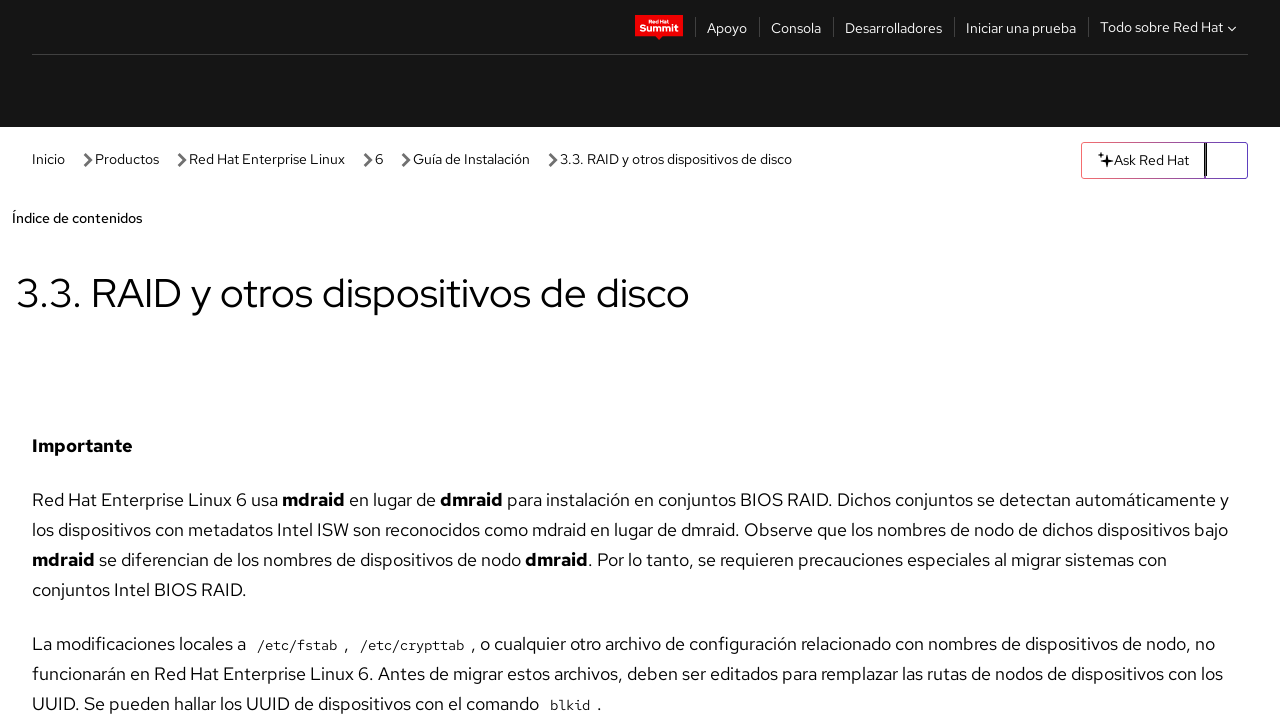

--- FILE ---
content_type: text/html;charset=utf-8
request_url: https://docs.redhat.com/es/documentation/red_hat_enterprise_linux/6/html/installation_guide/sn-partitioning-raid-x86
body_size: 127966
content:
<!DOCTYPE html><html  class="" data-capo=""><head><script type="importmap">
  {
    "imports": {
      "@patternfly/elements/": "https://www.redhatstatic.com/dssf-001/v2/@patternfly/elements@4.0.2/",
      "@patternfly/pfe-core/": "https://www.redhatstatic.com/dssf-001/v2/@patternfly/pfe-core@4.0.5/",
      "@patternfly/icons/": "https://www.redhatstatic.com/dssf-001/v2/@patternfly/icons@1.0.3/",
      "@rhds/elements/": "https://www.redhatstatic.com/dssf-001/v2/@rhds/elements@3.0.3/elements/",
      "@patternfly/pfe-clipboard/": "/scripts/v1/@patternfly/pfe-clipboard/",
      "@cpelements/elements/": "/scripts/v1/@cpelements/elements/elements/"
    },
    "scopes": {
      "https://www.redhatstatic.com/dssf-001/v2/": {
        "@floating-ui/core": "https://www.redhatstatic.com/dssf-001/v2/@floating-ui/core@1.6.9/dist/floating-ui.core.mjs",
        "@floating-ui/dom": "https://www.redhatstatic.com/dssf-001/v2/@floating-ui/dom@1.6.13/dist/floating-ui.dom.mjs",
        "@floating-ui/utils": "https://www.redhatstatic.com/dssf-001/v2/@floating-ui/utils@0.2.9/dist/floating-ui.utils.mjs",
        "@floating-ui/utils/dom": "https://www.redhatstatic.com/dssf-001/v2/@floating-ui/utils@0.2.9/dist/floating-ui.utils.dom.mjs",
        "@lit/context": "https://www.redhatstatic.com/dssf-001/v2/@lit/context@1.1.4/development/index.js",
        "@lit/reactive-element": "https://www.redhatstatic.com/dssf-001/v2/@lit/reactive-element@2.0.4/reactive-element.js",
        "@lit/reactive-element/decorators/": "https://www.redhatstatic.com/dssf-001/v2/@lit/reactive-element@2.0.4/decorators/",
        "@patternfly/pfe-core": "https://www.redhatstatic.com/dssf-001/v2/@patternfly/pfe-core@5.0.1/core.js",
        "@patternfly/pfe-core/": "https://www.redhatstatic.com/dssf-001/v2/@patternfly/pfe-core@5.0.1/",
        "@rhds/elements/lib/": "https://www.redhatstatic.com/dssf-001/v2/@rhds/elements@3.0.3/lib/",
        "@rhds/icons": "https://www.redhatstatic.com/dssf-001/v2/@rhds/icons@1.2.0/icons.js",
        "@rhds/icons/": "https://www.redhatstatic.com/dssf-001/v2/@rhds/icons@1.2.0/",
        "@rhds/tokens/media.js": "https://www.redhatstatic.com/dssf-001/v2/@rhds/tokens@3.0.1/js/media.js",
        "@rhds/tokens/": "https://www.redhatstatic.com/dssf-001/v2/@rhds/tokens@3.0.1/",
        "lit": "https://www.redhatstatic.com/dssf-001/v2/lit@3.2.1/index.js",
        "lit/": "https://www.redhatstatic.com/dssf-001/v2/lit@3.2.1/",
        "lit-element/lit-element.js": "https://www.redhatstatic.com/dssf-001/v2/lit-element@4.1.1/lit-element.js",
        "lit-html": "https://www.redhatstatic.com/dssf-001/v2/lit-html@3.2.1/lit-html.js",
        "lit-html/": "https://www.redhatstatic.com/dssf-001/v2/lit-html@3.2.1/",
        "tslib": "https://www.redhatstatic.com/dssf-001/v2/tslib@2.8.1/tslib.es6.mjs"
      },
      "/": {
        "@floating-ui/core": "/scripts/v1/@floating-ui/core/dist/floating-ui.core.mjs",
        "@floating-ui/dom": "/scripts/v1/@floating-ui/dom/dist/floating-ui.dom.mjs",
        "@floating-ui/utils": "/scripts/v1/@floating-ui/utils/dist/floating-ui.utils.mjs",
        "@floating-ui/utils/dom": "/scripts/v1/@floating-ui/utils/dom/dist/floating-ui.utils.dom.mjs",
        "@lit/reactive-element": "/scripts/v1/@lit/reactive-element/reactive-element.js",
        "@lit/reactive-element/decorators/": "/scripts/v1/@lit/reactive-element/decorators/",
        "@patternfly/pfe-core": "/scripts/v1/@patternfly/pfe-core/core.js",
        "@patternfly/pfe-core/": "/scripts/v1/@patternfly/pfe-core/",
        "@rhds/tokens/media.js": "/scripts/v1/@rhds/tokens/js/media.js",
        "lit": "/scripts/v1/lit/index.js",
        "lit-element/lit-element.js": "/scripts/v1/lit-element/lit-element.js",
        "lit-html": "/scripts/v1/lit-html/lit-html.js",
        "lit-html/": "/scripts/v1/lit-html/",
        "lit/": "/scripts/v1/lit/",
        "tslib": "/scripts/v1/tslib/tslib.es6.mjs"
      }
    }
  }
</script>
<script>
    const html = document.querySelector('html');
    const prefersDark = window.matchMedia('(prefers-color-scheme: dark)').matches;
    const theme = localStorage.getItem('theme');

    if (theme) {
      if (theme === 'Dark') {
        html.classList.add('theme-dark', 'pf-v6-theme-dark');
      } else if (theme === 'Light') {
        html.classList.add('theme-light');
      } else {
        prefersDark ? html.classList.add('theme-dark', 'pf-v6-theme-dark') : html.classList.add('theme-light');
      }
    } else {
      if (prefersDark) {
        html.classList.add('theme-dark', 'pf-v6-theme-dark');
      } else {
        html.classList.add('theme-light');
      }
    }

    const arhOpen = localStorage.getItem('arh-open');
    if (arhOpen && arhOpen === 'true') {
      html.classList.add('side-panel-open');
    }
</script><meta charset="utf-8">
<meta name="viewport" content="width=device-width, initial-scale=1">
<title>3.3. RAID y otros dispositivos de disco | Guía de Instalación | Red Hat Enterprise Linux | 6 | Red Hat Documentation</title>
<link rel="stylesheet" href="/fonts/fonts.css">
<link rel="stylesheet" href="/styles/rh-table-lightdom.css">
<link rel="stylesheet" href="/styles/rh-code-block-prism.css">
<style>:root{--pfe-navigation__dropdown--Color:light-dark(var(--rh-color-text-primary-on-light,#151515),var(--rh-color-text-primary-on-dark,#fff));--pfe-navigation__dropdown--Background:light-dark(var(--rh-color-surface-lightest,#fff),var(--rh-color-surface-darker,#1f1f1f));--pfe-navigation__nav-bar--toggle--BackgroundColor--active:light-dark(var(--rh-color-surface-lightest,#fff),var(--rh-color-surface-darker,#1f1f1f));--pfe-navigation__nav-bar--Color--active:light-dark(var(--rh-color-text-primary-on-light,#151515),var(--rh-color-text-primary-on-dark,#fff));--pfe-navigation__dropdown--separator--Border:1px solid light-dark(#d2d2d2,var(--rh-color-border-subtle-on-dark,#707070))}.section .titlepage{gap:.75rem}.section .titlepage,div.edit{align-items:center;display:flex}div.edit{font-size:.9rem;margin-bottom:8px}div.edit>a{align-items:center;display:flex}.edit pf-icon{margin-right:4px}rh-tile[color-palette=darkest] a{color:var(--rh-color-interactive-primary-default-on-dark,#92c5f9)}rh-tile[color-palette=darkest]:not(:defined){background-color:var(--rh-color-surface-darkest,#151515);border-color:var(--rh-color-border-subtle-on-dark,#707070);color:var(--rh-color-text-primary-on-dark,#fff)}rh-tile[color-palette=darkest]:not(:defined) img{aspect-ratio:1;width:48px}rh-tile[color-palette=darkest]:not(:defined) img+h3{margin-block-start:var(--rh-space-2xl,32px)}rh-tile a{color:var(--rh-color-interactive-primary-default,light-dark(var(--rh-color-interactive-primary-default-on-light,#06c),var(--rh-color-interactive-primary-default-on-dark,#92c5f9)))}rh-tile:not(:defined){background-color:light-dark(var(--rh-color-surface-lightest,#fff),var(--rh-color-surface-darkest,#151515));border:var(--rh-border-width-sm,1px) solid var(--rh-color-border-subtle,light-dark(var(--rh-color-border-subtle-on-light,#c7c7c7),var(--rh-color-border-subtle-on-dark,#707070)));color:var(--rh-color-text-primary,light-dark(var(--rh-color-text-primary-on-light,#151515),var(--rh-color-text-primary-on-dark,#fff)));padding:var(--rh-space-xl,24px)}rh-tile:not(:defined) h2,rh-tile:not(:defined) h3,rh-tile:not(:defined) h4{margin-block-start:0}rh-tile:not(:defined) rh-icon.learn-resource-icon{aspect-ratio:1;width:32px}rh-tile:not(:defined) rh-icon.learn-resource-icon+h3{margin-block-start:var(--rh-space-lg,16px)}rh-tile.explore-products-section:not(:defined){padding:var(--rh-space-2xl,32px)}rh-tile.explore-products-section:not(:defined) img.explore-products-img{aspect-ratio:1;width:48px}rh-tile.explore-products-section:not(:defined) img.explore-products-img+h3{margin-block-start:var(--rh-space-2xl,32px)}rh-tile.certificate-card:not(:defined){padding:0}rh-tile.certificate-card:not(:defined) h2{padding-top:var(--rh-space-lg,16px)}rh-tile[link=external]:not(:defined){padding:var(--rh-space-2xl,32px)}rh-tile[link=external]:not(:defined) h3{margin-block-start:0}rh-card.explore-products{color:var(--rh-color-text-primary,light-dark(var(--rh-color-text-primary-on-light,#151515),var(--rh-color-text-primary-on-dark,#fff)))}rh-card.explore-products:not(:defined){align-items:center;display:flex;flex-direction:column;justify-content:center}rh-card.explore-products:not(:defined) h4{font-size:var(--rh-font-size-heading-sm,1.5rem);padding-bottom:var(--rh-space-lg,16px)}rh-card.explore-products:not(:defined) rh-cta[variant=secondary]:not(:defined){border:var(--rh-border-width-sm,1px) solid var(--rh-color-border-strong,light-dark(var(--rh-color-border-strong-on-light,#151515),var(--rh-color-border-strong-on-dark,#fff)));border-radius:var(--rh-border-radius-default,3px);max-width:-moz-fit-content;max-width:fit-content;padding-block:var(--rh-space-lg,16px);padding-inline:var(--rh-space-2xl,32px)}rh-card.explore-products:not(:defined) rh-cta[variant=secondary]:not(:defined) a{color:var(--rh-color-text-primary,light-dark(var(--rh-color-text-primary-on-light,#151515),var(--rh-color-text-primary-on-dark,#fff)))}pf-popover.version-popover:not(:defined){display:none}.pf-chatbot,.pf-chatbot.pf-chatbot--overlay{height:100vh;position:static}.pf-chatbot.pf-chatbot--overlay .pf-chatbot-container{border-radius:0}.pf-chatbot section{padding:0}.pf-chatbot section .pf-chatbot__history.pf-v6-c-drawer{height:100vh}.pf-chatbot section section.pf-chatbot__message{padding-bottom:var(--pf-t--global--spacer--2xl)}.pf-chatbot .pf-chatbot__history .pf-chatbot__input{padding-inline-end:var(--pf-t--global--spacer--lg);padding-inline-start:var(--pf-t--global--spacer--lg)}.ask-redhat-core.pf-chatbot:has(.outage-error-wrapper){height:100vh!important}.ask-redhat-core .history-view-only-alert,.ask-redhat-core .privacy-statement-alert{width:100%!important}.pf-chatbot__actions pf-button{background-color:transparent;border-radius:6px;height:34px}.pf-chatbot__actions pf-button:hover{background-color:#0f0f10}.pf-chatbot__actions pf-button:hover::part(icon){color:#fff}.pf-chatbot__actions pf-button:active{background-color:#3d3d3d}.pf-chatbot__actions pf-button::part(icon){color:#a3a3a3;display:flex;left:8px;top:9px}.pf-chatbot__actions #embed-full-screen-toggle{display:none}#pf-modal-part-3.pf-v6-c-backdrop{z-index:2001}</style>
<style>.feedback-button-container[data-v-c03cac51]{margin:var(--rh-space-md,8px) 0}</style>
<style>.theme-container[data-v-629b32f0]{height:36px;position:relative}.theme-container [icon=caret-down][data-v-629b32f0],.theme-container [icon=caret-up][data-v-629b32f0]{width:10px}@media (max-width:1024px){.theme-selector-below-header .theme-container[data-v-629b32f0]{display:none}}rh-button[data-v-629b32f0],rh-button[data-v-629b32f0]::part(button){height:36px;width:66px}rh-button.footer[data-v-629b32f0],rh-button.footer[data-v-629b32f0]::part(button){width:auto}rh-button[variant=tertiary][data-v-629b32f0]{--rh-color-icon-secondary-on-dark:var(--rh-color-surface-darkest,#151515);--rh-color-icon-secondary-on-light:var(--rh-color-surface-lightest,#fff)}rh-button[variant=tertiary].footer[data-v-629b32f0]{--rh-color-border-strong:transparent}rh-button[variant=tertiary][data-v-629b32f0]::part(button){padding:10px var(--rh-space-lg,16px)}rh-button[variant=tertiary].footer[data-v-629b32f0]::part(button){padding:10px 0}.popover-container[data-v-629b32f0]{background-color:light-dark(var(--rh-color-surface-lightest,#fff),var(--rh-color-surface-darker,#1f1f1f));border-radius:6px;box-shadow:var( --rh-box-shadow-md,0 4px 6px 1px light-dark(hsla(0,0%,8%,.25),rgba(0,0,0,.5)) );position:absolute;right:0;top:42px;width:168px;z-index:1}.footer-popover-container[data-v-629b32f0]{left:0;top:54px}.theme-list-container[data-v-629b32f0]{align-items:flex-start;display:flex;flex-direction:column;list-style:none;margin:0;padding:var(--rh-space-md,8px) 0}.theme-list[data-v-629b32f0]{margin:0;padding:0;width:100%}.theme-list button.theme-btn[data-v-629b32f0]{align-items:center;background-color:transparent;border:none;color:light-dark(var(--rh-color-gray-95,#151515),var(--rh-color-white,#fff));cursor:pointer;display:flex;justify-content:flex-start;padding:var(--rh-space-md,8px) var(--rh-space-xl,24px);width:100%}button.theme-btn span.theme-btn-text[data-v-629b32f0]{font-family:Red Hat Text;font-size:var(--rh-font-size-body-text-sm,.875rem);font-weight:var(--rh-font-weight-body-text-regular,400);padding-left:var(--rh-space-md,8px)}button.theme-btn[data-v-629b32f0]:hover{background-color:light-dark(var(--rh-color-gray-20,#e0e0e0),var(--rh-color-gray-70,#383838))}</style>
<style>section[data-v-babbacad]{padding:0}h1[data-v-babbacad],h2[data-v-babbacad]{margin:0}.main-error-container[data-v-babbacad]{background-color:light-dark(var(--rh-color-surface-lightest,#fff),var(--rh-color-surface-darker,#1f1f1f));padding-bottom:var(--rh-space-7xl,128px);padding-top:var(--rh-space-5xl,80px)}.main-error[data-v-babbacad]{background-color:light-dark(var(--rh-color-surface-lighter,#f2f2f2),var(--rh-color-surface-dark,#383838));margin:0 auto;max-width:44rem;padding:var(--rh-space-3xl,48px)}.cloud-IT-image[data-v-babbacad]{width:9rem}.error-text-container p[data-v-babbacad]{color:light-dark(#6a6e73,var(--rh-color-white,#fff));font-size:var(--rh-font-size-body-text-lg,1.125rem)}.help-container[data-v-babbacad]{margin-top:var(--rh-space-4xl,64px)}.form-box-container[data-v-babbacad]{justify-content:center;margin-top:var(--rh-space-xl,24px)}.error-search-box[data-v-babbacad],.form-box-container[data-v-babbacad]{align-items:center;display:flex;width:100%}.error-search-box[data-v-babbacad]{justify-content:space-between;position:relative}.search-icon-form[data-v-babbacad]{color:light-dark(var(--rh-color-gray-50,#707070),var(--rh-color-status-neutral-on-dark,#c7c7c7));left:12px;position:absolute}.arrow-right-button[data-v-babbacad]{color:light-dark(var(--rh-color-gray-95,#151515),var(--rh-color-icon-secondary-on-dark,#fff))}.input-box[data-v-babbacad]{-webkit-appearance:none;-moz-appearance:none;appearance:none;background-color:light-dark(var(--rh-color-surface-lightest,#fff),var(--rh-color-surface-darker,#1f1f1f));border:1px solid light-dark(var(--rh-color-status-neutral-on-dark,#c7c7c7),var(--rh-color-gray-50,#707070));border-right:none;font-family:var(--rh-font-family-body-text,"Red Hat Text","RedHatText",Arial,sans-serif);font-size:var(--rh-font-size-body-text-md,1rem);height:36px;padding:0 40px;text-overflow:ellipsis;white-space:nowrap;width:100%}.input-box[data-v-babbacad]::-moz-placeholder{color:light-dark(var(--rh-color-text-secondary-on-light,#4d4d4d),var(--rh-color-text-secondary-on-dark,#c7c7c7));font-family:var(--rh-font-family-body-text,"Red Hat Text","RedHatText",Arial,sans-serif);font-size:var(--rh-font-size-body-text-md,1rem);font-weight:var(--rh-font-weight-code-regular,400);line-height:24px}.input-box[data-v-babbacad]::placeholder{color:light-dark(var(--rh-color-text-secondary-on-light,#4d4d4d),var(--rh-color-text-secondary-on-dark,#c7c7c7));font-family:var(--rh-font-family-body-text,"Red Hat Text","RedHatText",Arial,sans-serif);font-size:var(--rh-font-size-body-text-md,1rem);font-weight:var(--rh-font-weight-code-regular,400);line-height:24px}.form-box-container rh-button[data-v-babbacad]::part(button){align-items:center;background-color:light-dark(var(--rh-color-gray-20,#e0e0e0),var(--rh-color-status-neutral-on-light,#4d4d4d));border-radius:0;display:flex;height:36px;justify-content:center;--_default-border-color:light-dark(var(--rh-color-gray-20,#e0e0e0),var(--rh-color-status-neutral-on-light,#4d4d4d))}.input-clear-btn[data-v-babbacad]{align-items:center;background-color:transparent;border:none;display:flex;height:36px;justify-content:center;margin-right:-30px;outline:none;transform:translate(-30px)}.input-clear-btn[data-v-babbacad]:focus{border:1px solid var(--rh-color-accent-base-on-light,#06c)}.input-clear-btn:focus .input-clear-icon[data-v-babbacad]{color:var(--rh-color-gray-95,#151515)}.input-clear-icon[data-v-babbacad]{color:#6b6e72;cursor:pointer}.input-clear-icon[data-v-babbacad]:hover{color:var(--rh-color-gray-95,#151515)}.help-links[data-v-babbacad]{margin-top:var(--rh-space-xl,24px);padding:0 var(--rh-space-md,8px)}.help-links li[data-v-babbacad]{display:inline-block;list-style:none;margin-right:var(--rh-space-xl,24px);padding:var(--rh-space-xs,4px) 0}.help-links li a[data-v-babbacad]{color:light-dark(var(--rh-context-light-color-text-link,#06c),var(--rh-color-blue-30,#92c5f9));cursor:pointer;text-decoration:none}@media (max-width:992px){.main-error[data-v-babbacad]{padding:var(--rh-space-lg,16px)}.cloud-IT-image[data-v-babbacad]{width:6rem}}</style>
<style>.feedback-container[data-v-d44dfd67]{align-items:center;background-color:light-dark(var(--rh-color-surface-lightest,#fff),var(--rh-color-surface-darker,#1f1f1f));display:flex;justify-content:flex-end;min-height:48px;padding:var(--rh-space-lg,16px) var(--rh-space-2xl,32px)}.toggle-theme-btn[data-v-d44dfd67]{padding-left:var(--rh-space-xl,24px)}@media (max-width:767px){.feedback-container[data-v-d44dfd67]{padding:var(--rh-space-lg,16px)}}@media (max-width:1024px){.toggle-theme-btn[data-v-d44dfd67]{display:none}}</style>
<style>@keyframes fade-in{0%{opacity:0;visibility:hidden}1%{visibility:visible}to{opacity:1;visibility:visible}}@media (min-height:48em){.rhdocs{--rh-table--maxHeight: calc(100vh - 12.5rem) }}*,.rhdocs *,.rhdocs :after,.rhdocs :before,:after,:before{box-sizing:border-box}.rhdocs img,.rhdocs object,.rhdocs svg,img,object,svg{display:inline-block;max-width:100%;vertical-align:middle}.rhdocs hr{border:0;border-top:.0625rem solid light-dark(#d2d2d2,var(--rh-color-border-subtle-on-dark,#707070));clear:both;margin:1rem 0}.rhdocs a{color:light-dark(var(--rh-color-interactive-primary-default-on-light,#06c),var(--rh-color-interactive-primary-default-on-dark,#92c5f9))}.rhdocs a:focus,.rhdocs a:hover{color:light-dark(var(--rh-color-interactive-primary-hover-on-light,#036),var(--rh-color-interactive-primary-hover-on-dark,#b9dafc))}.rhdocs a.anchor-heading{color:light-dark(var(--rh-color-gray-95,#151515),var(--rh-color-white,#fff));cursor:pointer;text-decoration:none;word-break:break-word}.rhdocs p{margin:1.49963rem 0}.rhdocs li>p{margin:0}.rhdocs h1{font-weight:var(--rh-font-weight-heading-regular,400)}.rhdocs h1,.rhdocs h2,.rhdocs h3,.rhdocs h4,.rhdocs h5,.rhdocs h6{font-family:RedHatDisplay,Red Hat Display,Helvetica Neue,Arial,sans-serif;margin:0 0 .625rem}.rhdocs h2,.rhdocs h3,.rhdocs h4,.rhdocs h5,.rhdocs h6{font-weight:var(--rh-font-weight-heading-medium,500)}.rhdocs h1{font-size:var(--rh-font-size-heading-xl,2.5rem);margin:2rem 0}.rhdocs h2{font-size:var(--rh-font-size-heading-md,1.75rem);margin:2rem 0}.rhdocs h3{font-size:var(--rh-font-size-heading-sm,1.5rem)}.rhdocs h4{font-size:var(--rh-font-size-heading-xs,1.25rem)}.rhdocs h5,.rhdocs h6{font-size:18px}.rhdocs h6{line-height:1.463rem}.rhdocs ol ::marker,.rhdocs ul ::marker{font:inherit}.rhdocs li{margin:0 0 .5em;padding:0}.rhdocs li>p{margin:.5rem 0}.rhdocs li>ol,.rhdocs li>ul{margin:0}.rhdocs dl dd{margin:.5rem 0 .5rem 1rem}.rhdocs dl dd>p{margin:.5rem 0}.rhdocs table{border:0;font-size:1rem;line-height:1.6667}.rhdocs table caption,pf-modal table caption{font-family:Red Hat Display;font-size:var(--rh-font-size-body-text-md,1rem);font-weight:var(--rh-font-weight-body-text-medium,500);line-height:var(--rh-line-height-heading,1.3);margin:0;text-align:left}.rhdocs table td,.rhdocs table th{border:0;border-bottom:.0625rem solid #d2d2d2;border-bottom:.0625rem solid var(--pfe-table--Border,#d2d2d2);padding:.5em 1rem}.rhdocs table td.halign-left,.rhdocs table th.halign-left{text-align:left}.rhdocs table td.halign-center,.rhdocs table th.halign-center,table td.halign-center,table th.halign-center{text-align:center}.rhdocs table td.halign-right,.rhdocs table th.halign-right{text-align:right}.rhdocs table td.valign-top,.rhdocs table th.valign-top{vertical-align:top}.rhdocs table td.valign-middle,.rhdocs table th.valign-middle{vertical-align:middle}.rhdocs table td.valign-bottom,.rhdocs table th.valign-bottom{vertical-align:bottom}.rhdocs table thead th,pf-modal table thead th{font-family:Red Hat Text;font-size:var(--rh-font-size-body-text-sm,.875rem);font-weight:var(--rh-font-weight-body-text-medium,500);line-height:var(--rh-line-height-heading,1.3)}.rhdocs rh-table{margin:var(--rh-space-2xl,32px) 0;max-height:518px}.rhdocs rh-table:has(+.rhdocs-table-expand-btn-container),.rhdocs rh-table:has(+.rhdocs-table-show-more-btn){margin:0}.rhdocs-table-wrapper{margin-bottom:var(--rh-space-2xl,32px)}.pf-table-modal-body rh-table{margin-top:0}.pf-table-modal-body rh-table table td,.pf-table-modal-body rh-table table th{margin-top:0;padding-bottom:var(--rh-space-lg,16px);padding-top:var(--rh-space-lg,16px)}.pf-table-modal-body rh-table table td p,.pf-table-modal-body rh-table table td>:first-child{font-family:Red Hat Text;font-size:var(--rh-font-size-body-text-md,1rem);line-height:var(--rh-line-height-body-text,1.5);margin:0}.pf-table-modal-body code{background-color:var(--rh-color-gray-10,#f0f0f0);border-radius:.25em;color:var(--rh-color-gray-95,#151515);font-family:Red Hat Mono,Monaco,Menlo,Ubuntu Mono,monospace;font-size:.875em;padding:.125em .25em}.rhdocs .rhdocs-table-show-more-btn{background:transparent;border:none;cursor:pointer;display:block;font-family:Red Hat Text;font-size:var(--rh-font-size-body-text-sm,.875rem);font-weight:var(--rh-font-weight-body-text-regular,400);height:38px;line-height:var(--rh-line-height-heading,1.3);margin:var(--rh-space-lg,16px) auto 0;outline:none;padding:var(--rh-space-md,8px) var(--rh-space-lg,16px)}.rhdocs .rhdocs-table-expand-btn.hidden-btn,.rhdocs .rhdocs-table-show-more-btn.hidden-btn{display:none}.rhdocs .rhdocs-table-show-more-btn:focus{border:var(--rh-border-width-md,2px) solid light-dark(var(--rh-color-blue-70,#036),var(--rh-color-interactive-primary-hover-on-dark,#b9dafc));border-radius:var(--rh-border-radius-default,3px)}.rhdocs .rhdocs-table-show-more-btn-content{align-items:center;display:flex;gap:var(--rh-space-md,8px);justify-content:center}.rhdocs .rhdocs-table-expand-btn{float:inline-end;margin-bottom:var(--rh-space-md,8px)}.rhdocs .rhdocs-table-expand-btn-container{font-family:Red Hat Text;font-size:var(--rh-font-size-body-text-md,1rem);font-weight:var(--rh-font-weight-body-text-medium,500);line-height:var(--rh-line-height-body-text,1.5)}.pf-table-modal-body{height:98vh;margin:0 auto;overflow:auto;padding:var(--rh-space-lg,16px);width:75%}.pf-table-modal-body rh-table{max-height:100%;max-height:-webkit-fill-available;max-height:-moz-available}@media screen and (max-width:768px){.pf-table-modal-body{width:100%}}pf-modal[variant=large]{--pf-c-modal-box--m-lg--lg--MaxWidth:100vw;--pf-c-modal-box--BackgroundColor:light-dark(var(--rh-color-surface-lightest,#fff),var(--rh-color-surface-darker,#1f1f1f));z-index:1100}pf-modal::part(content){overflow-y:hidden}.rhdocs rh-table table,.rhdocs rh-table.rh-table--expanded-vertically{max-height:-moz-max-content;max-height:max-content}.rhdocs pre.nowrap{overflow:auto;overflow-wrap:normal;white-space:pre;word-break:normal}.rhdocs .codeblock__wrapper pre{background:transparent}.rh-table--full-screen code,.rhdocs .content--md code,.rhdocs .content--sm code,.rhdocs .rh-table--full-screen code{overflow-wrap:normal;word-break:normal}.rhdocs[class] pre code,[class] pre code{background:inherit;color:inherit;font-family:inherit;font-size:inherit;font-weight:inherit;line-height:inherit;padding:0}.rhdocs .keycap,.rhdocs kbd{background-color:#eee;background-image:linear-gradient(180deg,#ddd,#eee,#fff);border-radius:.1875rem;box-shadow:0 -.0625rem #fff,0 .0625rem 0 .1875rem #aaa;color:#151515;font-family:RedHatMono,Red Hat Mono,Consolas,monospace;font-size:90%;font-weight:400;margin:0 .25rem;padding:.125rem .375rem}.keycap strong,.rhdocs .keycap strong{font-weight:inherit}.rhdocs kbd.keyseq,kbd.keyseq{background:transparent;border:0;box-shadow:none;padding:0}.rhdocs kbd.keyseq kbd,kbd.keyseq kbd{display:inline-block;margin:0 .375rem}.rhdocs kbd.keyseq kbd:first-child,kbd.keyseq kbd:first-child{margin-left:0}.rhdocs b.button{font-size:90%;font-weight:700;padding:.1875rem}.rhdocs b.button:before{content:"["}.rhdocs b.button:after{content:"]"}html{font-family:sans-serif;-ms-text-size-adjust:100%;-webkit-text-size-adjust:100%}body{margin:0}.rhdocs audio,.rhdocs canvas,.rhdocs progress,.rhdocs video{display:inline-block;vertical-align:baseline}.rhdocs audio:not([controls]){display:none;height:0}[hidden],template{display:none}.rhdocs a{background:transparent}.rhdocs a:active,.rhdocs a:hover{outline:0}.rhdocs a.anchor-heading:focus-visible{color:light-dark(var(--rh-color-gray-95,#151515),var(--rh-color-white,#fff))}.rhdocs abbr[title]{border-bottom:.0625rem dotted}.rhdocs dfn{font-style:italic}.rhdocs h1{margin:.67em 0}.rhdocs mark{background:#ff0;color:#000}.rhdocs small{font-size:80%}.rhdocs sub,.rhdocs sup{font-size:75%;line-height:0;position:relative;vertical-align:baseline}.rhdocs sup{top:-.5em}.rhdocs sub{bottom:-.25em}.rhdocs img{background-color:light-dark(transparent,var(--rh-color-surface-lightest,#fff));border:0;padding:20px}.rhdocs .inlinemediaobject img{padding:2px}.rhdocs svg:not(:root){overflow:hidden}.rhdocs figure{margin:1em 2.5rem}.rhdocs hr{box-sizing:content-box;height:0}.rhdocs code,.rhdocs kbd,.rhdocs pre,.rhdocs samp{font-family:monospace,monospace;font-size:1em}.rhdocs button,.rhdocs optgroup,.rhdocs select,.rhdocs textarea,.rhdocsinput{color:inherit;font:inherit;margin:0}.rhdocs rh-tooltip.copy-link-tooltip:not(:defined){display:none}.rhdocs rh-button.copy-link-btn{border:2px solid light-dark(var(--rh-color-white,#fff),var(--rh-color-surface-darker,#1f1f1f));cursor:pointer;display:flex}.rhdocs rh-button.copy-link-btn:hover{background-color:light-dark(var(--rh-color-surface-lighter,#f2f2f2),var(--rh-color-gray-60,#4d4d4d));border-radius:var(--rh-border-radius-default,3px)}.rhdocs rh-button.copy-link-btn .link-icon{color:light-dark(var(--rh-color-canvas-black,#151515),var(--Core-color-palette-Gray-white,#fff))}.rhdocs button{overflow:visible}.rhdocs button,.rhdocs select{text-transform:none}.rhdocs button,.rhdocs html input[type=button],.rhdocs input[type=reset],.rhdocs input[type=submit]{-moz-appearance:button;appearance:button;-webkit-appearance:button;cursor:pointer}.rhdocs button[disabled],.rhdocs html input[disabled]{cursor:default}.rhdocs button::-moz-focus-inner,.rhdocs input::-moz-focus-inner{border:0;padding:0}.rhdocs input{line-height:normal}.rhdocs input[type=checkbox],.rhdocs input[type=radio]{box-sizing:border-box;padding:0}.rhdocs input[type=number]::-webkit-inner-spin-button,.rhdocs input[type=number]::-webkit-outer-spin-button{height:auto}.rhdocs input[type=search]{-moz-appearance:textfield;appearance:textfield;-webkit-appearance:textfield;box-sizing:content-box}.rhdocs input[type=search]::-webkit-search-cancel-button,.rhdocs input[type=search]::-webkit-search-decoration{-webkit-appearance:none}.rhdocs fieldset{border:.0625rem solid silver;margin:0 .125rem;padding:.35em .625em .75em}.rhdocs legend{border:0;padding:0}.rhdocs textarea{overflow:auto}.rhdocs optgroup{font-weight:700}.rhdocs table{border-collapse:collapse;border-spacing:0}.rhdocs td,.rhdocs th{padding:0}.rhdocs ._additional-resources[class][class],.rhdocs ._additional-resources[class][class][id]:last-child{background:light-dark(var(--rh-color-surface-lightest,#fff),var(--rh-color-surface-darker,#1f1f1f));border:.0625rem solid #d2d2d2;border-radius:.1875rem;margin:2em 0 4em;padding:2rem 2rem 1rem}.rhdocs ._additional-resources[class][class][id]:last-child{margin-top:-2rem}.rhdocs ._additional-resources[class][class]:only-child{grid-column:1/-1}._additional-resources[class][class] .additional-resources__heading,._additional-resources[class][class] .heading,._additional-resources[class][class] h1,._additional-resources[class][class] h2,._additional-resources[class][class] h3,._additional-resources[class][class] h4,._additional-resources[class][class] h5,._additional-resources[class][class] h6,._additional-resources[class][class] p.title{display:block;font-family:RedHatDisplay,Red Hat Display,Helvetica Neue,Arial,sans-serif;font-size:1.125rem;font-weight:700;line-height:1.5rem;margin:0 0 .5rem;padding:0;text-transform:uppercase}._additional-resources[class][class] ul{border:0;list-style:none;margin:0;padding:0;position:relative}.related-topic-content__wrapper ._additional-resources[class][class] ul{display:block}._additional-resources[class][class] ul:after{background-color:light-dark(var(--rh-color-surface-lightest,#fff),var(--rh-color-surface-darker,#1f1f1f));bottom:0;content:"";display:block;height:.125rem;position:absolute;width:100%}._additional-resources[class][class] li{border-bottom:.0625rem solid #d2d2d2;box-sizing:content-box;margin:0;padding:1rem 1.5rem 1rem 0;-moz-column-break-inside:avoid;break-inside:avoid}._additional-resources[class][class] li:only-child{grid-column:1/-1}._additional-resources[class][class] li:last-child{border:0}@media (min-width:1100px){._additional-resources[class][class] li:last-child{border-bottom:.0625rem solid #d2d2d2}}._additional-resources[class][class] li p:only-child{margin:0;padding:0}.rhdocs table .admonitionblock>div:nth-child(2),.rhdocs table .caution>div:nth-child(2),.rhdocs table .important>div:nth-child(2),.rhdocs table .note>div:nth-child(2),.rhdocs table .tip>div:nth-child(2),.rhdocs table .warning>div:nth-child(2){margin:.5rem 0}.rhdocs table .admonitionblock>div:nth-child(2)>:first-child,.rhdocs table .caution>div:nth-child(2)>:first-child,.rhdocs table .important>div:nth-child(2)>:first-child,.rhdocs table .note>div:nth-child(2)>:first-child,.rhdocs table .tip>div:nth-child(2)>:first-child,.rhdocs table .warning>div:nth-child(2)>:first-child{margin-top:0}.rhdocs table .admonitionblock>div:nth-child(2)>:last-child,.rhdocs table .caution>div:nth-child(2)>:last-child,.rhdocs table .important>div:nth-child(2)>:last-child,.rhdocs table .note>div:nth-child(2)>:last-child,.rhdocs table .tip>div:nth-child(2)>:last-child,.rhdocs table .warning>div:nth-child(2)>:last-child{margin-bottom:0}.rhdocs .codeblock__wrapper+.codeblock__wrapper,.rhdocs pre+pre,.rhdocs pre[class]+pre[class]{margin-top:2rem}.rhdocs .codeblock__wrapper{background:light-dark(var(--rh-color-surface-lighter,#f2f2f2),var(--rh-color-gray-80,#292929));overflow:visible;position:relative;transform:translate(0);z-index:0}.codeblock__wrapper:before{background-repeat:no-repeat;background-size:6.25rem 100%;bottom:var(--scrollbar__height,1px);content:"";display:block;height:7.125rem;max-height:100%;max-height:calc(100% - var(--scrollbar__height, 2px));position:absolute;right:var(--scrollbar__width,6px);top:.0625rem;width:4.0625rem;z-index:1}.rhdocs .codeblock__inner-wrapper,.rhdocs pre{max-height:calc(100vh - 6.25rem)}@media (min-height:48em){.rhdocs .codeblock__inner-wrapper,.rhdocs pre{max-height:calc(100vh - 12.5rem)}}.rhdocs .codeblock__inner-wrapper{display:grid;grid-template-columns:1fr 4.375rem}.rhdocs .codeblock__wrapper--expanded .codeblock__inner-wrapper{max-height:-moz-max-content;max-height:max-content}.codeblock__copy span{display:block;height:0;position:absolute;visibility:hidden;width:0}.codeblock__copy:focus{outline:.0625rem dashed currentcolor}.codeblock__copy svg#icon--copy{height:1rem;width:1rem}.codeblock__expand{-webkit-appearance:none;-moz-appearance:none;appearance:none;background:#f0efef;border:0;cursor:pointer;height:1.75rem;left:calc(100% - 2.75rem - var(--scrollbar__width, 0px));position:absolute;text-indent:-9999em;top:3.25rem;width:1.75rem;z-index:2}.codeblock__expand:before{background:#6a6e73;content:"";height:100%;left:0;-webkit-mask-image:url("data:image/svg+xml;charset=utf-8,%3Csvg xmlns='http://www.w3.org/2000/svg' viewBox='0 0 320 512'%3E%3C!--! Font Awesome Pro 6.2.0 by @fontawesome - https://fontawesome.com License - https://fontawesome.com/license (Commercial License) Copyright 2022 Fonticons, Inc.--%3E%3Cpath d='M182.6 9.4c-12.5-12.5-32.8-12.5-45.3 0l-96 96c-12.5 12.5-12.5 32.8 0 45.3s32.8 12.5 45.3 0l41.4-41.4v293.4l-41.4-41.3c-12.5-12.5-32.8-12.5-45.3 0s-12.5 32.8 0 45.3l96 96c12.5 12.5 32.8 12.5 45.3 0l96-96c12.5-12.5 12.5-32.8 0-45.3s-32.8-12.5-45.3 0L192 402.7V109.3l41.4 41.4c12.5 12.5 32.8 12.5 45.3 0s12.5-32.8 0-45.3l-96-96z'/%3E%3C/svg%3E");mask-image:url("data:image/svg+xml;charset=utf-8,%3Csvg xmlns='http://www.w3.org/2000/svg' viewBox='0 0 320 512'%3E%3C!--! Font Awesome Pro 6.2.0 by @fontawesome - https://fontawesome.com License - https://fontawesome.com/license (Commercial License) Copyright 2022 Fonticons, Inc.--%3E%3Cpath d='M182.6 9.4c-12.5-12.5-32.8-12.5-45.3 0l-96 96c-12.5 12.5-12.5 32.8 0 45.3s32.8 12.5 45.3 0l41.4-41.4v293.4l-41.4-41.3c-12.5-12.5-32.8-12.5-45.3 0s-12.5 32.8 0 45.3l96 96c12.5 12.5 32.8 12.5 45.3 0l96-96c12.5-12.5 12.5-32.8 0-45.3s-32.8-12.5-45.3 0L192 402.7V109.3l41.4 41.4c12.5 12.5 32.8 12.5 45.3 0s12.5-32.8 0-45.3l-96-96z'/%3E%3C/svg%3E");-webkit-mask-position:center center;mask-position:center center;-webkit-mask-repeat:no-repeat;mask-repeat:no-repeat;-webkit-mask-size:auto 1rem;mask-size:auto 1rem;position:absolute;top:0;width:100%}.codeblock__wrapper--expanded .codeblock__expand{background:#2b9af3}.codeblock__wrapper--expanded .codeblock__expand:before{background:#fff}.codeblock__expand:focus:before,.codeblock__expand:hover:before{background:#06c}.codeblock__wrapper--expanded .codeblock__expand:focus:before,.codeblock__wrapper--expanded .codeblock__expand:hover:before{background:#fff}.codeblock__expand:focus{outline:.0625rem dashed currentcolor}.rhdocs .callout,.rhdocs .colist>ol>li:before,.rhdocs .conum{background:light-dark(var(--rh-color-status-info-on-light,#5e40be) var(--rh-color-status-info-on-dark,#b6a6e9));height:24px;width:24px}.rhdocs .calloutlist>ol,.rhdocs .colist>ol{counter-reset:colist;list-style:none;margin:1rem 0 2rem;padding:0}.rhdocs .calloutlist>ol>li,.rhdocs .colist>ol>li{counter-increment:colist;font-size:1rem;margin:.5rem 0;padding-left:1.75rem;position:relative}.rhdocs .calloutlist>ol>li .colist-num,.rhdocs .colist>ol>li .colist-num{display:none}.calloutlist>ol>li:before,.colist>ol>li:before{content:counter(colist);left:0;position:absolute;top:.1875rem}.calloutlist dt{clear:left;float:left;margin:0;padding:0 .5rem 0 0}.included-in-guides[class],.included-in-guides[class][id]:last-child{background:#fff;border:.0625rem solid #d2d2d2;border-radius:.1875rem;margin:2em 0 4em;padding:2rem 2rem 1rem}.included-in-guides[class][id]:last-child{margin-top:-2rem}.included-in-guides[class]:only-child{grid-column:1/-1}.included-in-guides[class] .additional-resources__heading,.included-in-guides[class] .heading,.included-in-guides[class] h1,.included-in-guides[class] h2,.included-in-guides[class] h3,.included-in-guides[class] h4,.included-in-guides[class] h5,.included-in-guides[class] h6,.included-in-guides[class] p.title{display:block;font-family:RedHatDisplay,Red Hat Display,Helvetica Neue,Arial,sans-serif;font-size:1.125rem;font-weight:700;line-height:1.5rem;margin:0 0 .5rem;padding:0;text-transform:uppercase}.included-in-guides[class] ul{border:0;list-style:none;margin:0;padding:0;position:relative}.related-topic-content__wrapper .included-in-guides[class] ul{display:block}.included-in-guides[class] ul:after{background-color:#fff;bottom:0;content:"";display:block;height:.125rem;position:absolute;width:100%}.included-in-guides[class] li{border-bottom:.0625rem solid #d2d2d2;box-sizing:content-box;margin:0;padding:1rem 1.5rem 1rem 0;-moz-column-break-inside:avoid;break-inside:avoid}.included-in-guides[class] li:only-child{grid-column:1/-1}.included-in-guides[class] li:last-child{border:0}@media (min-width:1100px){.included-in-guides[class] li:last-child{border-bottom:.0625rem solid #d2d2d2}}.included-in-guides[class] li p:only-child{margin:0;padding:0}.menuseq{display:inline-flex;overflow:hidden;text-indent:-9999em}.menuseq .menu,.menuseq .menuitem,.menuseq .submenu{display:block;position:relative;text-indent:0}.menuseq .menu+.menu:before,.menuseq .menu+.menuitem:before,.menuseq .menu+.submenu:before,.menuseq .menuitem+.menu:before,.menuseq .menuitem+.menuitem:before,.menuseq .menuitem+.submenu:before,.menuseq .submenu+.menu:before,.menuseq .submenu+.menuitem:before,.menuseq .submenu+.submenu:before{content:">";display:inline-block;font-weight:700;padding:0 .25em}.related-topic-content__wrapper{margin:2em 0}.related-topic-content__wrapper--for-guide{margin-bottom:-2.5rem;padding-bottom:.0625rem;position:relative;z-index:1}.related-topic-content__wrapper--for-guide:before{background:#f0f0f0;content:"";display:block;height:100%;left:-3rem;position:absolute;right:-4.5rem;top:0;width:auto;z-index:-1}@media (min-width:1100px){.related-topic-content__wrapper--for-guide:before{left:-2.5rem;right:-3.625rem}}.related-topic-content__wrapper--for-guide summary{padding:1em 2em 1em 2.1875rem}@media (min-width:950px){.related-topic-content__inner-wrapper{display:grid;gap:2em;grid-template-columns:repeat(2,minmax(0,1fr))}}.local-render .rhdocs-content{margin:0 auto}.rhdocs cp-documentation{display:block;padding-bottom:2.5rem}.rhdocs cp-documentation.PFElement,.rhdocs cp-documentation[pfelement]{padding:0}rh-table{display:block}::-webkit-scrollbar,:host .rhdocs ::-webkit-scrollbar{height:.625rem;width:.625rem}::-webkit-scrollbar,::-webkit-scrollbar-track,:host .rhdocs ::-webkit-scrollbar,:host .rhdocs ::-webkit-scrollbar-track{background-color:#d6d6d6}::-webkit-scrollbar-thumb,:host .rhdocs ::-webkit-scrollbar-thumb{background-color:#8e8e8e}*,:host .rhdocs *{scrollbar-color:#8e8e8e #d6d6d6}.rhdocs p:empty,p:empty{display:none}.rhdocs[class] h1 code,.rhdocs[class] h2 code,.rhdocs[class] h3 code,.rhdocs[class] h4 code,.rhdocs[class] h5 code,.rhdocs[class] h6 code,[class] h1 code,[class] h2 code,[class] h3 code,[class] h4 code,[class] h5 code,[class] h6 code{background:transparent;border:0;color:inherit;font:inherit;margin:0;padding:0}.pane-page-title h1,.rhdocs__header__primary-wrapper h1{font-family:RedHatDisplay,Red Hat Display,Helvetica Neue,Arial,sans-serif;font-size:2.25rem;line-height:1.333}.rhdocs details[class]{list-style:none;margin:1rem 0 3rem;padding:0}.rhdocs-toc[class]{background:#f2f2f2;margin:1rem 0 2rem;padding:1rem}.rhdocs-toc[class]>:last-child{margin-bottom:0}.rhdocs-toc[class] .rhdocs-toctitle{font-size:1.25rem;font-weight:400;line-height:1.6667;margin-top:0;text-transform:none}.rhdocs-toc[class] li{margin-bottom:.25em;padding-left:.5em}.preamble{margin:0 0 2rem}.sect1{margin:2rem 0 1rem}:host .sect1,cp-documentation .sect1{margin:0 0 2rem;padding:.0625rem 0 0}:host(.cp-documentation--has-external-header) .sect1:first-child>h2:first-child,:host(.cp-documentation--has-external-header) .sect1:first-child>h3:first-child{margin-top:0}.listingblock,.literalblock{margin:1rem 0}.quoteblock,.verseblock{border-left:.25rem solid #d2d2d2;margin:1rem 0;padding:1rem 1rem 1rem 2rem}.quoteblock.pullleft,.verseblock.pullleft{float:left;margin-right:3rem;width:25rem}@media (min-width:768px){.quoteblock.pullleft,.verseblock.pullleft{margin-left:-1rem}}.quoteblock.pullright,.verseblock.pullright{float:right;margin-left:3rem;width:25rem}@media (min-width:768){.quoteblock.pullright,.verseblock.pullright{margin-right:-2rem}}@media (min-width:1100px){.quoteblock.pullright,.verseblock.pullright{margin-right:-10rem}}.quoteblock>:first-child,.verseblock>:first-child{margin-top:0}.quoteblock .content,.verseblock .content{font-family:RedHatText,Red Hat Text,Helvetica Neue,Arial,sans-serif;font-size:1.25rem;line-height:1.6667}.quoteblock .attribution,.verseblock .attribution{font-size:.875rem;font-style:italic;font-weight:600;line-height:1.6667;text-transform:uppercase}.quoteblock .attribution .citetitle,.verseblock .attribution .citetitle{color:#585858}.quoteblock .attribution cite,.verseblock .attribution cite{font-size:1em}.quoteblock blockquote{font-style:italic;margin:0;padding:0}.quoteblock blockquote .content>:first-child{margin-top:0}.quoteblock blockquote .content>:first-child:before{color:light-dark(#e00,var(--rh-color-text-secondary-on-dark,#c7c7c7));content:"â€œ";display:block;float:left;font-size:2.75rem;font-style:normal;line-height:1.125em;margin-right:.5rem}.quoteblock blockquote .content>:first-child .content>:first-child:before{content:none}.imageblock{margin:1rem 0}.imageblock.pullleft{float:left;margin-right:3rem;width:25rem}@media (min-width:768px){.imageblock.pullleft{margin-left:-1rem}}.imageblock.pullright{float:right;margin-left:3rem;width:25rem}@media (min-width:768){.imageblock.pullright{margin-right:-2rem}}@media (min-width:1100px){.imageblock.pullright{margin-right:-10rem}}.imageblock.interrupter{margin:2rem 0}@media (min-width:768px){.imageblock.interrupter{margin-left:-1rem;margin-right:-2rem}.imageblock.interrupter .caption{margin-left:1rem;margin-right:2rem}}@media (min-width:1100px){.imageblock.interrupter{margin-right:-10rem}.imageblock.interrupter .caption{margin-right:10rem}}.imageblock.interrupter img{max-width:100%}.imageblock .caption{color:#585858;display:block;font-size:.875rem;line-height:1.6667;margin:.5rem 0 0}.rhdocs-footnotes{border-top:.0625rem solid #d2d2d2;margin:3rem 0 1rem;padding:1rem 0 0}.rhdocs-footnotes>ol{margin:0;padding:0 0 0 1.5rem}@supports (counter-reset:footnotenum){.rhdocs-footnotes>ol{counter-reset:footnotenum;list-style:none;padding:0}.rhdocs-footnotes>ol>li{counter-increment:footnotenum}.rhdocs-footnotes>ol>li:before{color:#585858;content:"[" counter(footnotenum) "]";display:inline-block;margin-right:.25rem}}.rhdocs-footer{background:#ededed;color:#151515;font-size:.875rem;line-height:1.6667;margin:3rem 0 0;padding:1rem}.center{margin-left:auto;margin-right:auto}.stretch{width:100%}.visually-hidden{overflow:hidden;position:absolute;clip:rect(0,0,0,0);border:0;height:.0625rem;margin:-.0625rem;padding:0;width:.0625rem}.rh-docs-legal-notice{margin-top:4em}pre,pre[class]{margin:0;padding:1.25em 1em;position:relative}code[class*=language-],pre[class*=language-]{color:#151515;-moz-tab-size:4;-o-tab-size:4;tab-size:4}code.language-none,code.language-text,code.language-txt,pre.language-none,pre.language-text,pre.language-txt{color:#151515}code[class*=language-] ::-moz-selection,code[class*=language-]::-moz-selection,pre[class*=language-] ::-moz-selection,pre[class*=language-]::-moz-selection{--_selected-text-background:light-dark(#b4d7ff,#395676)}code[class*=language-] ::selection,code[class*=language-]::selection,pre[class*=language-] ::selection,pre[class*=language-]::selection{--_selected-text-background:light-dark(#b4d7ff,#395676)}:not(pre)>code[class*=language-]{border-radius:.2em;padding:.1em;white-space:normal}.rhdocs.local-render{margin:0 auto;max-width:45.8125rem;padding:0 1.5rem}@media print{.field code,.field pre,code[class*=language-],pre,pre[class*=language-]{white-space:pre-wrap!important;word-wrap:break-word!important;overflow-wrap:break-word!important;word-break:break-word!important}}.book-nav__list[class]{display:flex;justify-content:space-between;line-height:var(--jupiter__lineHeight--xs,1.3333);list-style:none;margin:5rem 0 0;padding:0}@media (min-width:1200px){.book-nav__list[class]{display:grid;gap:2rem;grid-template-columns:repeat(2,minmax(0,1fr))}}.book-nav__item a{display:inline-block;font-size:.875rem;font-weight:500;padding-left:1.25rem;position:relative;text-transform:uppercase}.book-nav__item a:before{background:url(/sites/dxp-docs/penumbra-dist/jupiter/images/arrow-down-solid.svg) no-repeat;background-size:contain;content:"";display:block;height:.875rem;left:0;position:absolute;top:.125rem;transform:rotate(90deg);width:.875rem}.book>.titlepage:not(:last-child),.rhdocs .chapter,section[id]{padding-bottom:3.75rem}.book>.titlepage .chapter:last-child,.book>.titlepage section[id]:last-child,.chapter .chapter:last-child,.chapter section[id]:last-child,section[id] .chapter:last-child,section[id] section[id]:last-child{margin-bottom:-3.75rem}.rhdocs .codeblock__wrapper+section[id],pre+section[id]{padding-top:3.75rem}.rhdocs .cta-link{font-size:inherit}.rhdocs a{word-wrap:break-word;overflow-wrap:break-word}.rhdocs .caution,.rhdocs .important,.rhdocs .note,.rhdocs .tip,.rhdocs .warning{padding:.8888888889em;position:relative}.rhdocs .QSIPopOver{bottom:18.75rem!important;top:auto!important}.rhdocs .alert{position:relative}.rhdocs button.dismiss-button{background:none;border:0;cursor:pointer;height:2.5rem;margin-top:-1.25rem;padding:0;position:absolute;right:.3125rem;text-align:center;top:50%;width:2.5rem;z-index:50}.rhdocs button.dismiss-button:after{content:"";display:inline-block;filter:alpha(opacity=30);font-family:rh-web-iconfont;font-size:1.3125rem;font-style:normal;font-variant:normal;font-weight:400;line-height:1;line-height:2.5rem;opacity:.3;text-decoration:inherit;text-rendering:optimizeLegibility;text-transform:none!important;-moz-osx-font-smoothing:grayscale;-webkit-font-smoothing:antialiased;font-smoothing:antialiased}.rhdocs .book>.titlepage,.rhdocs .chapter,.rhdocs section[id]{padding-bottom:var(--rh-space-4xl,64px)}.rhdocs .alert{border:0;border-radius:0}.rhdocs .alert>h2:first-child,.rhdocs .alert>h3:first-child,.rhdocs .alert>h4:first-child,.rhdocs .alert>h5:first-child,.rhdocs .alert>h6:first-child,.rhdocs .alert>p:first-child{margin-top:0!important}.rhdocs .alert>p:last-child{margin-bottom:0!important}.rhdocs .alert-w-icon[class]{padding-left:2.8125rem}.rhdocs .alert-w-icon .alert-icon{float:left;font-size:1.125rem;margin-left:-1.875rem;margin-right:.625rem}.rhdocs .alert-w-icon .alert-icon[class*=" rh-icon-"],.rhdocs .alert-w-icon .alert-icon[class^=rh-icon-]{font-size:2.25rem;line-height:1em;margin-left:-2.5rem;margin-top:-.375rem}.rhdocs .alert-w-icon .alert-icon[class*=" icon-innov-prev"],.rhdocs .alert-w-icon .alert-icon[class^=icon-innov-prev]{font-size:1.3125rem;margin-top:.25rem}.rhdocs .alert-w-icon.alert-plain{background:none;color:#151515;padding-left:5rem}.rhdocs .alert-w-icon.alert-plain .alert-icon{font-size:3rem;margin-left:-4.375rem;margin-right:0}.rhdocs .alert-w-icon.alert-plain.alert-success .alert-icon{color:#3f9c35}.rhdocs .alert-w-icon.alert-plain.alert-info .alert-icon{color:#0088ce}.rhdocs .alert-w-icon.alert-plain.alert-warning .alert-icon{color:#f0ab00}.rhdocs .alert-w-icon.alert-plain.alert-danger .alert-icon{color:#e00}#target_banner .copy-url{float:right;margin-top:0}#target_banner .dropdown-menu{font-size:inherit}.titlepage .svg-img[data*="title_logo.svg"]{margin:1.5rem 0;width:15rem}.para{margin:1.49963rem 0}.para[class]{margin-bottom:1.49963rem}dd{margin-bottom:2.5rem}.rhdocs .card-light,.rhdocs .card-light-gray,.rhdocs .card-light-grey{background:#f0f0f0;border:.0625rem solid #f0f0f0;color:#151515}.rhdocs .card-light-gray.push-bottom:first-child,.rhdocs .card-light-grey.push-bottom:first-child,.rhdocs .card-light.push-bottom:first-child{margin-bottom:3.125rem!important}.rhdocs .card-light a.card-link,.rhdocs .card-light h1,.rhdocs .card-light h2,.rhdocs .card-light h3,.rhdocs .card-light h4,.rhdocs .card-light h5,.rhdocs .card-light h6,.rhdocs .card-light-gray a.card-link,.rhdocs .card-light-gray h1,.rhdocs .card-light-gray h2,.rhdocs .card-light-gray h3,.rhdocs .card-light-gray h4,.rhdocs .card-light-gray h5,.rhdocs .card-light-gray h6,.rhdocs .card-light-grey a.card-link,.rhdocs .card-light-grey h1,.rhdocs .card-light-grey h2,.rhdocs .card-light-grey h3,.rhdocs .card-light-grey h4,.rhdocs .card-light-grey h5,.rhdocs .card-light-grey h6{color:#151515}.rhdocs .card-light-gray.card-active:after,.rhdocs .card-light-grey.card-active:after,.rhdocs .card-light.card-active:after{border-top-color:#f0f0f0}.rhdocs .card-md,.rhdocs .card-narrow{display:block;padding:1.1875rem;white-space:normal;word-wrap:break-word}.rhdocs .card .card-heading.card-heading-sm,.rhdocs .card-sm .card .card-heading{font-size:1.0625em;font-weight:500;line-height:1.5}.rhdocs .card .card-heading.card-heading-flush{margin-bottom:.25rem}.rhdocs .card .card-heading.card-heading-red{color:#d10000}.rhdocs .card>p{margin-top:0}.rhdocs .card>p:last-child{margin-bottom:0}.rhdocs .new-experience{background-color:#e7f1fa;border:.0625rem solid #bee1f4;font-size:1rem;margin:1.5rem;padding:1.5rem;position:relative;z-index:1}@media (min-width:48rem){.new-experience{display:flex}.new-experience--contained{left:50%;position:relative;transform:translate(-50%);width:calc(100vw - 2.5rem)}}.new-experience__primary-content{flex-grow:1}@media (min-width:48rem){.new-experience__primary-content{margin-right:1.25rem}}.new-experience__title{font-size:inherit;font-weight:inherit;line-height:1.6;margin:0;padding:0}.new-experience__title+a,.new-experience__title+pfe-cta{display:inline-block;margin-top:1.5em}.new-experience__secondary-content{min-width:12.5rem}@media (min-width:48rem){.new-experience__secondary-content{text-align:right}}.example{border-left:.3125rem solid #ccc;margin-bottom:2rem;padding:1rem 0 1rem 1rem}dl.calloutlist[class]{display:grid;gap:1.25em .75em;grid-template-columns:min-content 1fr}dl.calloutlist[class] dt{float:none;margin:0;padding:0}dl.calloutlist[class] dd{margin:0;padding:0}dl.calloutlist[class] dd>:first-child{margin-top:0}dl.calloutlist[class] dd>:last-child{margin-bottom:0}.toast{background-color:#000;background-color:#000000e6;bottom:.9375rem;box-shadow:0 .125rem .3125rem #00000042;color:#fff;left:.9375rem;max-width:32.8125rem;min-width:6.25rem;padding:.9375rem;position:fixed;right:.9375rem;transform:translate3d(0,150%,0);transition:transform .2s cubic-bezier(.465,.183,.153,.946);will-change:transform;z-index:999}.toast.show{transform:translateZ(0)}.toast a{color:#fff}.toast a:focus,.toast a:hover{color:#2b9af3}.toast a.btn{text-decoration:none}.toast .btn.btn-link{color:#fff}.toast .close{color:#fff;opacity:.3;text-decoration:none}.toast .close:focus,.toast .close:hover{color:#fff;opacity:.5}.no-csstransforms3d.csstransitions .toast{transition:all .2s cubic-bezier(.465,.183,.153,.946)}.no-csstransforms3d .toast{opacity:0;visibility:hidden}.no-csstransforms3d .toast.show{opacity:1;visibility:visible}.annotator-outer[class][class]{display:none;flex-direction:column;flex-grow:1;height:auto;margin:0;position:static;width:auto}@media (min-width:1400px){.annotator-outer[class][class]{display:flex}}.annotator-frame[class] *{height:auto}@media (min-width:1400px){.annotator-frame .h-sidebar-iframe[class]{position:static;width:calc(100% + 1.5rem)}}.annotator-toolbar[class][class]{position:static;width:auto}.annotator-toolbar>ul,.annotator-toolbar>ul>li{display:block;height:auto;list-style:none;margin:0;padding:0;width:auto}.annotator-toolbar>ul>li{display:flex;justify-content:flex-end}.annotator-frame[class] .annotator-frame-button--sidebar_toggle,.annotator-outer .annotator-frame-button[class][class],.app-content-wrapper *{font-family:RedHatText,Red Hat Text,Helvetica Neue,Arial,sans-serif!important}.annotator-outer .annotator-frame-button[class][class]{font-size:.9375rem;font-weight:500;height:auto;line-height:1.333;margin-right:1.875rem;padding:.75em 1em;position:static}@media (min-width:1400px){.annotator-outer .annotator-frame-button[class][class]{margin-right:0}}.annotator-outer iframe{flex-grow:1;margin-bottom:1.25rem}@media (min-width:1400px){.annotator-outer iframe{min-height:37.5rem}}.producttitle{color:light-dark(var(--rh-color-black,#000),var(--rh-color-white,#fff));font-size:1.25rem;text-transform:uppercase}.producttitle .productnumber{color:light-dark(var(--jupiter__palette__red--50,#e00),var(--rh-color-text-secondary-on-dark,#c7c7c7))}.cp-modal-open,.zoom-open{overflow:hidden}.cp-modal,.cp-video-modal,.zoom-modal{bottom:0;display:none;filter:alpha(opacity=0);left:0;opacity:0;outline:0;overflow:hidden;position:fixed;right:0;top:0;transition:all .2s cubic-bezier(.465,.183,.153,.946);z-index:1040;z-index:1050;-webkit-overflow-scrolling:touch}.rhdocs .in.cp-modal,.rhdocs .in.cp-video-modal,.rhdocs .in.zoom-modal{display:block;filter:alpha(opacity=100);opacity:1;overflow-x:hidden;overflow-y:auto}.rhdocs .cp-modal .close,.rhdocs .cp-video-modal .close,.rhdocs .zoom-modal .close{background-color:#fff;border-radius:50%;color:#1a1a1a;font-size:1.75rem;height:28px;height:1.75rem;line-height:1.75rem;margin-bottom:.375rem;margin-top:0;opacity:.9;position:absolute;right:-.5rem;text-shadow:none;top:0;width:28px;width:1.75rem}pf-modal::part(close-button):focus,pf-modal::part(close-button):hover{color:light-dark(var(--rh-color-text-primary-on-light,#151515),var(--rh-color-text-primary-on-dark,#fff))}.cp-modal .close:after,.cp-video-modal .close:after,.zoom-modal .close:after{line-height:1.75rem}.cp-modal-wrap,.zoom-wrap{margin:.625rem;padding-top:.5rem;position:relative}@media (min-width:48rem){.rhdocs .cp-modal-wrap,.rhdocs .zoom-wrap{margin:2.8125rem auto;width:38.4375rem}}@media (min-width:62rem){.rhdocs .cp-modal-wrap,.rhdocs .zoom-wrap{width:49.8958rem}}@media (min-width:75rem){.rhdocs .cp-modal-wrap,.rhdocs .zoom-wrap{width:60.3125rem}}.rhdocs .cp-modal-body :last-child{margin-bottom:0}.rhdocs .cp-modal-backdrop,.rhdocs .zoom-backdrop{background-color:#000;bottom:0;display:none;filter:alpha(opacity=0);left:0;opacity:0;position:fixed;right:0;top:0;transition:opacity .2s cubic-bezier(.465,.183,.153,.946);z-index:1040}.rhdocs .in.cp-modal-backdrop,.rhdocs .in.zoom-backdrop{display:block;filter:alpha(opacity=80);opacity:.8}.rhdocs .cp-modal-body{background:#fff;padding:1.875rem}.rhdocs .cp-modal[data-cp-modal-video=true] .cp-modal-body,.rhdocs .cp-video-modal .cp-modal-body{padding:0}.rhdocs [data-action=zoom]{position:relative}.rhdocs [data-action=zoom]:after{background:#0006;bottom:0;color:#fff;display:inline-block;font-family:rh-web-iconfont;font-style:normal;font-variant:normal;font-weight:400;line-height:1;padding:.375rem;position:absolute;right:0;text-decoration:inherit;text-decoration:none!important;text-rendering:optimizeLegibility;text-transform:none!important;-moz-osx-font-smoothing:grayscale;-webkit-font-smoothing:antialiased;font-smoothing:antialiased}.rhdocs [data-action=zoom]:focus:after,.rhdocs [data-action=zoom]:hover:after{background:#000000e6}.rhdocs .zoom-wrap .zoom-larger{text-align:center}.rhdocs .zoom-wrap .zoom-larger a,.rhdocs .zoom-wrap .zoom-larger a:focus,.rhdocs .zoom-wrap .zoom-larger a:hover{color:#fff}.rhdocs .zoom-wrap .zoom-larger a:after{content:"â¿»";display:inline-block;margin-left:.25rem}.rhdocs .zoom-body{background:#fff;border-radius:.5rem;margin:0 0 1rem;padding:1rem;text-align:center}.rhdocs .zoom-body .video-wrapper{height:0;overflow:hidden;padding-bottom:56.25%;position:relative}.rhdocs .zoom-body .video-wrapper[data-aspect-ratio="4:3"]{padding-bottom:75%}.rhdocs .zoom-body iframe{height:100%;left:0;position:absolute;top:0;width:100%}.rhdocs .para>.title[class],.rhdocs p.title[class]{font-size:1rem;font-style:normal;font-weight:700;line-height:1.6667;margin:1.25rem 0 0;text-transform:none}.rhdocs .para>.title[class]+.content>:first-child,.rhdocs .para>.title[class]+p,.rhdocs p.title[class]+.content>:first-child,.rhdocs p.title[class]+p{margin-top:0}.rhdocs [class] pre .caution,.rhdocs [class] pre .important,.rhdocs [class] pre .note,.rhdocs [class] pre .tip,.rhdocs [class] pre .warning{background:transparent;border:0;color:inherit;font:inherit;margin:0;padding:0}.rhdocs [class] pre .caution:after,.rhdocs [class] pre .important:after,.rhdocs [class] pre .note:after,.rhdocs [class] pre .tip:after,.rhdocs [class] pre .warning:after{content:none}.rhdocs [class] code.email{background-color:transparent;font:inherit;padding:0}.rhdocs [class] .author{margin-bottom:1.5rem}.rhdocs [class] .author .author{margin-bottom:0}.rhdocs table{margin:2rem 0}.rhdocs [class] table{width:auto}.rhdocs table .table-contents table{max-width:100%;overflow:auto}.rhdocs rh-table table{margin:0;max-width:9999em;overflow:visible}.rhdocs td,.rhdocs th{border-left:0;padding:.5em 1rem;transition:background .25s ease-out}.rhdocs td.content--md[class][class],.rhdocs th.content--md[class][class]{min-width:13em}.rhdocs td.content--lg[class][class],.rhdocs th.content--lg[class][class]{min-width:20em}.rhdocs thead th{padding-top:var(--rh-space-lg,16px)}.rhdocs caption{color:currentColor;color:var(--pfe-table__caption--Color,currentColor);font-weight:700;margin-bottom:.5rem;margin-top:.5rem;text-align:center}.rhdocs .revhistory table td,.rhdocs .revhistory table th{border-color:transparent}.rhdocs .revhistory table td{padding:.625rem .875rem}.rhdocs .revhistory table.simplelist{margin:0}@media print{#masthead{display:none!important}}.rh-table--is-full-screen #to-top{display:none}.rhdocs{--rh-table--maxHeight: calc(100vh - 6.25rem) ;color:#151515;font-family:var(--rh-font-family-body-text,RedHatText,"Red Hat Text","Noto Sans Arabic","Noto Sans Hebrew","Noto Sans JP","Noto Sans KR","Noto Sans Malayalam","Noto Sans SC","Noto Sans TC","Noto Sans Thai",Helvetica,Arial,sans-serif);font-size:var(--rh-body-copy-lage,1.125rem);line-height:1.6667;-moz-tab-size:4;-o-tab-size:4;tab-size:4}.rhdocs rh-codeblock::slotted(#content){border-radius:.25rem;padding:var (--rh-space-lg,16px)}.rhdocs rh-codeblock .screen{display:grid;grid-template-columns:1fr 4.375rem}.rhdocs rh-codeblock[class][class][class][class][class]{max-width:99999em}.rhdocs .codeblock__copy span{display:block;height:0;position:absolute;visibility:hidden;width:0}.rhdocs .codeblock__copy:focus{outline:.0625rem dashed currentcolor}.rhdocs .codeblock__copy svg#icon--copy{height:1rem;width:1rem}.rhdocs pre{border:0;max-height:-moz-max-content;max-height:max-content}.rhdocs pre,pre[class]{margin:0;padding:1.25em 1em;position:relative}.rhdocs rh-code-block>div.codeblock__inner-wrapper>pre,.rhdocs rh-code-block>div.codeblock__inner-wrapper>pre[class]{margin:0;padding:0;position:relative}.rhdocs rh-code-block{background:light-dark(var(--rh-color-surface-lighter,#f2f2f2),oklch(from var(--rh-color-surface-dark,#383838) calc(l*.82) c h))}.rhdocs rh-code-block>pre:after,.rhdocs rh-code-block>pre:before,.rhdocs rh-code-block>script:after,.rhdocs rh-code-block>script:before{content:"";display:block;height:10px}.rhdocs rh-code-block pre:has(+rh-badge):after,.rhdocs rh-code-block script:has(+rh-badge):after{display:none}.rhdocs rh-code-block rh-badge+pre:before,.rhdocs rh-code-block rh-badge+script:before{display:none}.rhdocs code[class*=language-],pre[class*=language-]{color:#151515;-moz-tab-size:4;-o-tab-size:4;tab-size:4}.rhdocs code.literal{background:light-dark(#eee,var(--rh-color-surface-dark,#383838));border-radius:.25rem;color:light-dark(var(--rh-color-black,#000),var(--rh-color-white,#fff));font-size:.875rem;line-height:1.6667;overflow-wrap:break-word;padding:.125em .5em;word-break:break-word}.rhdocs code.literal,.rhdocs kbd,.rhdocs span.keycap{font-family:RedHatMono,Red Hat Mono,Consolas,monospace}.rhdocs kbd,.rhdocs span.keycap{background-color:#eee;background-image:linear-gradient(180deg,#ddd,#eee,#fff);border-radius:.1875rem;box-shadow:0 -.0625rem #fff,0 .0625rem 0 .1875rem #aaa;font-size:90%;font-weight:400;margin:0 .25rem;padding:.125rem .375rem}.rhdocs ol,.rhdocs ul{margin:1rem 0;padding:0 0 0 1.5rem}.rhdocs ._additional-resources[class][class] ul{border:0;list-style:none;margin:0;padding:0;position:relative}.rhdocs ._additional-resources[class][class] li{border-bottom:.0625rem solid #d2d2d2;box-sizing:content-box;margin:0;padding:1rem 1.5rem 1rem 0;-moz-column-break-inside:avoid;break-inside:avoid}.rhdocs ._additional-resources[class][class] li:last-child{border:0}.rhdocs section.section#additional_resource .additional-resources__heading,.rhdocs section.section#additional_resource .heading,.rhdocs section.section#additional_resource h1,.rhdocs section.section#additional_resource h2,.rhdocs section.section#additional_resource h3,.rhdocs section.section#additional_resource h4,.rhdocs section.section#additional_resource h5,.rhdocs section.section#additional_resource h6,.rhdocs section.section#additional_resource p.title{display:block;font-family:RedHatDisplay,Red Hat Display,Helvetica Neue,Arial,sans-serif;font-size:1.125rem;font-weight:700;line-height:1.5rem;margin:0 0 .5rem;padding:0;text-transform:uppercase}.rhdocs section.section:first-of-type{margin-top:var(--rh-space-4xl,64px)}.rhdocs section.section p{margin-bottom:var(--rh-space-lg,16px);margin-top:0;word-wrap:break-word}.rhdocs h1:first-of-type,.rhdocs h2:first-of-type,.rhdocs h3:first-of-type,.rhdocs h4:first-of-type,.rhdocs h5:first-of-type,.rhdocs h6:first-of-type{margin-top:0}.rhdocs dl{display:block;margin-block-end:1em;margin-block-start:1em;margin-inline-end:0;margin-inline-start:0}.rhdocs .para{margin:1.49963rem 0}.rhdocs dl.calloutlist[class] dt{float:none;margin:0;padding:0}.rhdocs dl.calloutlist[class] dd>:last-child{margin-bottom:0}.rhdocs dl.calloutlist[class]{display:grid;gap:1.25em .75em;grid-template-columns:fit-content(40%) 1fr}.rhdocs .calloutlist dt{clear:left;display:flex;flex-wrap:wrap;float:left;margin:0;padding:0 .5rem 0 0}.rhdocs .calloutlist dt a:not(:first-child){padding-left:4px}.rhdocs dl.calloutlist[class] dd{margin:0;padding:0}.rhdocs .callout,.rhdocs .colist>ol>li:before,.rhdocs .conum{background:light-dark(var(--rh-color-status-info-on-light,#5e40be),var(--rh-color-status-info-on-dark,#b6a6e9));border-radius:50%;color:light-dark(var(--rh-color-text-primary-on-dark,#fff),var(--rh-color-text-primary-on-light,#151515));display:inline-block;font-family:var(--rh-font-family-code,RedHatMono,"Red Hat Mono","Courier New",Courier,monospace);font-size:.75rem;font-style:normal;font-weight:600;line-height:1.5rem;min-height:24px;min-width:24px;padding:0;position:relative;text-align:center;top:-.125em;vertical-align:middle}.rhdocs img,.rhdocs object,.rhdocs svg{display:inline-block;max-width:100%;vertical-align:middle}.rhdocs .titlepage .svg-img[data*="title_logo.svg"]{margin:1.5rem 0;width:15rem}.rhdocs[class] .author{margin-bottom:1.5rem}.rhdocs[class] .author .author{margin-bottom:0}.rhdocs .para>.title[class],p.title[class]{font-size:1rem;font-style:normal;font-weight:700;line-height:1.6667;margin:1.25rem 0 0}.rhdocs .example{border-left:.3125rem solid #ccc;margin-bottom:2rem;padding:1rem 0 1rem 1rem}.rhdocs code{background:light-dark(#eee,var(--rh-color-surface-dark,#383838));font-family:RedHatMono,Red Hat Mono,Consolas,monospace;font-size:.875rem;line-height:1.6667;overflow-wrap:break-word;padding:.125em .5em;word-break:break-word}.rhdocs .para[class]{margin-bottom:1.49963rem}.rhdocs[class] code.email{background-color:transparent;font:inherit;padding:0}rh-alert.admonition #description,rh-alert.admonition p{font-size:var(--rh-font-size-body-text-md,1rem)}rh-alert{width:-moz-fit-content;width:fit-content}.rhdocs .producttitle{color:light-dark(var(--rh-color-black,#000),var(--rh-color-white,#fff));font-size:1.25rem;text-transform:uppercase}.rhdocs dl{margin:1rem 0}.rhdocs dl dt{font-weight:600;margin:.5rem 0}.rhdocs ol ol{list-style:lower-roman}.rhdocs .codeblock--processed pf-clipboard-copy::part(input),.rhdocs .codeblock--processed pf-clipboard-copy::part(span){display:none}.calloutlist div.para{margin:0}rh-alert.admonition{margin-bottom:var(--rh-space-lg,1rem)}.guibutton,.guimenu,.guimenuitem{font-weight:700}.guibutton{font-size:90%;padding:.1875rem}.guibutton:before{content:"["}.guibutton:after{content:"]"}.docs-content-container,.rhdocs{--rh-table--maxHeight: calc(100vh - 6.25rem) ;color:light-dark(var(--rh-color-gray-95,#151515),var(--rh-color-white,#fff));font-family:RedHatText,Red Hat Text,Helvetica Neue,Arial,sans-serif;font-size:1.125rem;line-height:1.6667;-moz-tab-size:4;-o-tab-size:4;tab-size:4}pre[hidden]{display:none}.codeblock[class][class][class][class][class]{max-width:99999em}.codeblock__wrapper{background:light-dark(var(--rh-color-surface-lighter,#f2f2f2),var(--rh-color-surface-dark,#383838));margin:1rem 0;overflow:visible;position:relative;transform:translate(0);z-index:0}.codeblock__inner-wrapper:after{content:"";display:block;min-height:.625rem;width:4.375rem}.codeblock__copy{--pfe-clipboard--icon--Color--hover:#06c;-webkit-appearance:none;-moz-appearance:none;appearance:none;background:#f0efef;height:1.75rem;left:calc(100% - 2.75rem - var(--scrollbar__width, 0px));padding:.3125rem .375rem;position:absolute;top:1rem;width:1.75rem;z-index:2}.codeblock__inner-wrapper pre{border:0;max-height:-moz-max-content;max-height:max-content}.pfe-clipboard:not([copied]) .pfe-clipboard__text--success,:host(:not([copied])) .pfe-clipboard__text--success{display:none!important}.codeblock[class]{margin:0;overflow:visible;padding-right:0}pre{display:inline;font-size:.8125rem;line-height:1.42857;margin:0 0 .625rem;word-break:break-all;word-wrap:break-word;background-color:light-dark(var(--rh-color-surface-lighter,#f2f2f2),var(--rh-color-surface-dark,#383838));border:.0625rem solid #ccc;border-radius:.25rem}.docs-content-container pre,.rhdocs pre,pre{color:light-dark(var(--rh-color-gray-95,#151515),var(--rh-color-white,#fff))}.docs-content-container pre,.rhdocs pre{background:light-dark(var(--rh-color-surface-lighter,#f2f2f2),var(--rh-color-surface-dark,#383838));font-family:RedHatMono,Red Hat Mono,Consolas,monospace;font-size:.875rem;line-height:1.6667;overflow-wrap:normal;white-space:pre;word-break:normal}.rhdocs pre[class]{line-height:27px;overflow-x:auto}rh-codeblock pre[class][class]{overflow-x:auto}.pfe-clipboard__text--success{background-color:#ddd;border:1px solid #000;border-radius:2px}.content-code-block-container{position:relative}.content-code-block-container .content-code-block-container-actions{display:flex;flex-direction:column;height:auto;justify-content:flex-start;position:absolute;right:0;top:0;width:57px;z-index:2}.content-code-block-container .content-code-block-container-actions rh-tooltip:not(:defined){display:none}.content-code-block-container .content-code-block-container-actions rh-tooltip .shadow-fab{align-items:center;background:#0000;border:none;border-radius:var(--rh-border-radius-default,3px);display:flex;height:var(--rh-length-3xl,48px);justify-content:center;padding:var(--rh-space-md,8px);width:var(--rh-length-3xl,48px)}.content-code-block-container .content-code-block-container-actions rh-tooltip .shadow-fab svg{color:var(--rh-color-text-primary);height:var(--rh-size-icon-02,24px);width:var(--rh-size-icon-02,24px)}.content-code-block-container[data-text-wrapped=true] rh-code-block pre code{overflow-wrap:break-word;white-space:pre-wrap;word-break:break-word}.content-code-block-container[data-text-wrapped=false] rh-code-block pre code{overflow-wrap:normal;white-space:pre;word-break:normal}.rhdocs td:has(.content-code-block-container),.rhdocs th:has(.content-code-block-container){min-width:16rem}@media (max-width:768px){.rhdocs h1{font-size:29px;line-height:37.7px}.rhdocs h2{font-size:24px;line-height:31.2px}.rhdocs h3{font-size:20px;line-height:26px}.rhdocs h4,.rhdocs h5{font-size:18px;line-height:23.4px}}rh-code-block .token.bold{font-weight:700}@media (max-width:768px){.rhdocs rh-table:has(.content-code-block-container),.rhdocs table:has(.content-code-block-container){border:0;display:block;width:100%}.rhdocs rh-table:has(.content-code-block-container)>caption,.rhdocs table:has(.content-code-block-container)>caption{display:block;text-align:left}.rhdocs rh-table:has(.content-code-block-container) thead,.rhdocs table:has(.content-code-block-container) thead{display:none}.rhdocs rh-table:has(.content-code-block-container) tbody,.rhdocs table:has(.content-code-block-container) tbody{display:block}.rhdocs rh-table:has(.content-code-block-container) tr,.rhdocs table:has(.content-code-block-container) tr{display:block;margin:0 0 var(--rh-space-lg,16px)}.rhdocs rh-table:has(.content-code-block-container) td,.rhdocs table:has(.content-code-block-container) td{display:block;width:100%}.rhdocs table:has(.content-code-block-container) td:before{content:attr(data-label);display:block;font-family:Red Hat Text;font-size:var(--rh-font-size-body-text-sm,.875rem);font-weight:var(--rh-font-weight-body-text-medium,500);line-height:var(--rh-line-height-heading,1.3);margin-bottom:var(--rh-space-md,8px)}.rhdocs rh-table:has(.content-code-block-container) td:before{all:unset;content:attr(data-label);display:block;font-family:Red Hat Text;font-size:var(--rh-font-size-body-text-sm,.875rem);font-weight:var(--rh-font-weight-body-text-medium,500);line-height:var(--rh-line-height-heading,1.3);margin-bottom:var(--rh-space-md,8px)}}*,:after,:before{box-sizing:border-box}:root{--rh-space-xs:4px;--rh-space-sm:6px;--rh-space-md:8px;--rh-space-lg:16px;--rh-space-xl:24px;--rh-space-2xl:32px;--rh-space-3xl:48px;--rh-space-4xl:64px;--rh-space-5xl:80px;--rh-space-6xl:96px;--rh-space-7xl:128px;--rh-font-size-body-text-xs:.75rem;--rh-font-size-body-text-sm:.875rem;--rh-font-size-body-text-md:1rem;--rh-font-size-body-text-lg:1.125rem;--rh-font-size-body-text-xl:1.25rem;--rh-font-size-body-text-2xl:1.5rem;--rh-font-size-heading-xs:1.25rem;--rh-font-size-heading-sm:1.5rem;--rh-font-size-heading-md:1.75rem;--rh-font-size-heading-lg:2.25rem;--rh-font-size-heading-xl:2.5rem;--rh-font-size-heading-2xl:3rem;--pfe-navigation--logo--maxWidth:200px;--pfe-navigation__logo--height:40px;--pfe-navigation--fade-transition-delay:.5s;--pfe-navigation__nav-bar--highlight-color:var( --rh-color-brand-red-on-dark,#e00 );--pf-global--icon--FontSize--sm:.75rem;color-scheme:light dark;--side-panel-width:480px;--rh-back-to-top--inset-inline-end:var(--rh-space-lg,16px)}body,html{color:light-dark(var(--rh-color-text-primary-on-light,#151515),var(--rh-color-text-primary-on-dark,#fff));font-family:Red Hat Text,sans-serif;font-size:var(--rh-font-size-body-text-md,1rem);line-height:var(--rh-line-height-body-text,1.5);margin:0}html.theme-light{color-scheme:light;--header-select:url("data:image/svg+xml;charset=utf-8,%3Csvg xmlns='http://www.w3.org/2000/svg' width='10' height='6' fill='none' viewBox='0 0 10 6'%3E%3Cpath fill='%23151515' d='M.678 0h8.644c.596 0 .895.797.497 1.195l-4.372 4.58c-.298.3-.695.3-.993 0L.18 1.196C-.216.797.081 0 .678 0'/%3E%3C/svg%3E");--ai-foundation-container:var(--rh-color-surface-lighter,#f2f2f2);--ai-foundation-image-wrapper:url(/_nuxt/ai-training-hero-blocks-light.DgHphzNg.webp);--certificate-container:var(--rh-color-surface-lighter,#f2f2f2);--certificate-image-wrapper:url(/_nuxt/ai-training-hero-blocks-light.DgHphzNg.webp);--select-dropdown-image:url("data:image/svg+xml;charset=utf-8,%3Csvg xmlns='http://www.w3.org/2000/svg' width='10' height='6' fill='none' viewBox='0 0 10 6'%3E%3Cpath fill='%23151515' d='M.678 0h8.644c.596 0 .895.797.497 1.195l-4.372 4.58c-.298.3-.695.3-.993 0L.18 1.196C-.216.797.081 0 .678 0'/%3E%3C/svg%3E");--expert-hub-footer:linear-gradient(327.3deg,#fff 58.63%,#f2f2f2 80.42%);--expert-hub-footer-wrapper:url(/_nuxt/bg-cta-band-desktop.B1GFcRCk.webp);--expert-hub-footer-mobile-wrapper:url(/_nuxt/bg-cta-band-mobile.Ch8SmKy6.webp);--home-welcome-section:linear-gradient(0deg,var(--rh-color-gray-10,#f2f2f2) 0%,var(--rh-color-white,#fff) 50%);--home-dark-dots-bg:url(/_nuxt/docs-new-hero-desktop-light.BvTdfw7R.webp)}html.theme-dark{color-scheme:dark;--header-select:url("data:image/svg+xml;charset=utf-8,%3Csvg xmlns='http://www.w3.org/2000/svg' width='10' height='6' fill='none' viewBox='0 0 10 6'%3E%3Cpath fill='%23fff' d='M.678 0h8.644c.596 0 .895.797.497 1.195l-4.372 4.58c-.298.3-.695.3-.993 0L.18 1.196C-.216.797.081 0 .678 0'/%3E%3C/svg%3E");--ai-foundation-container:linear-gradient(309deg,var(--rh-color-purple-70,#21134d) 21.34%,var(--rh-color-black,#000) 92.49%);--ai-foundation-image-wrapper:url(/_nuxt/ai-training-hero-blocks-dark.C-W6u3Az.webp);--certificate-container:linear-gradient(309deg,var(--rh-color-purple-70,#21134d) 21.34%,var(--rh-color-black,#000) 92.49%);--certificate-image-wrapper:url(/_nuxt/ai-training-hero-blocks-dark.C-W6u3Az.webp);--select-dropdown-image:url("data:image/svg+xml;charset=utf-8,%3Csvg xmlns='http://www.w3.org/2000/svg' width='10' height='6' fill='none' viewBox='0 0 10 6'%3E%3Cpath fill='%23fff' d='M.678 0h8.644c.596 0 .895.797.497 1.195l-4.372 4.58c-.298.3-.695.3-.993 0L.18 1.196C-.216.797.081 0 .678 0'/%3E%3C/svg%3E");--expert-hub-footer:linear-gradient(90deg,#151515,#21134d);--expert-hub-footer-wrapper:url(/_nuxt/bg-cta-band-desktop.B1GFcRCk.webp);--expert-hub-footer-mobile-wrapper:url(/_nuxt/bg-cta-band-mobile-dark.tRg-muK0.webp);--home-welcome-section:linear-gradient(270deg,var(--rh-color-black,#000) 0%,var(--rh-color-purple-80,#1b0d33) 100%);--home-dark-dots-bg:url(/_nuxt/docs-new-hero-desktop-dark.Df7w36hb.webp)}h1{font-weight:var(--rh-font-weight-heading-regular,400)}h1,h2,h3,h4,h5,h6{font-family:Red Hat Display,sans-serif}h2,h3,h4,h5,h6{font-weight:var(--rh-font-weight-heading-medium,500)}h1{font-size:var(--rh-font-size-heading-xl,2.5rem);line-height:52px}h2{font-size:var(--rh-font-size-heading-md,1.75rem);line-height:36.4px}h3{font-size:var(--rh-font-size-heading-sm,1.5rem);line-height:31.2px}h4{font-size:var(--rh-font-size-heading-xs,1.25rem);line-height:26px}h5{font-size:18px;line-height:23.4px}main{line-height:30px;position:relative}main#main-content{background-color:light-dark(var(--rh-color-surface-lightest,#fff),var(--rh-color-surface-darkest,#151515))}@keyframes slideDown{0%{transform:translateY(-100%)}to{transform:translateY(0)}}@keyframes slideDownSecondary{0%{transform:translateY(-250%)}to{transform:translateY(0)}}@keyframes slideUp{0%{transform:translateY(0)}to{transform:translateY(-100%)}}@keyframes slideUpSecondary{0%{transform:translateY(0)}to{transform:translateY(-200%)}}section{padding-bottom:3rem;padding-top:3rem}img{height:auto;max-width:100%}a{color:light-dark(var(--rh-color-interactive-primary-default-on-light,#06c),var(--rh-color-interactive-primary-default-on-dark,#92c5f9));text-decoration-color:light-dark(var(--rh-color-gray-50,#707070),var(--rh-color-gray-40,#a3a3a3));text-decoration-line:underline;text-decoration-style:dashed;text-decoration-thickness:var(--rh-border-width-sm,1px);text-underline-offset:max(5px,.28em);transition-duration:.3s;transition-property:text-underline-offset,color,text-decoration-color;transition-timing-function:ease}a:focus,a:hover{color:light-dark(var(--rh-color-interactive-primary-hover-on-light,#036),var(--rh-color-interactive-primary-hover-on-dark,#b9dafc));text-decoration-color:inherit;text-underline-offset:max(6px,.33em)}.container{padding-left:12px;padding-right:12px}.container,.container-fluid{margin-left:auto;margin-right:auto;width:100%}.container-fluid{padding:12px}@container app-content (min-width: 576px){.container{max-width:540px}}@container app-content (min-width: 768px){.container{max-width:720px}}@container app-content (min-width: 992px){.container{max-width:960px}}@container app-content (min-width: 1200px){.container{min-width:1140px}}@container app-content (min-width: 1400px){.container{min-width:1320px}}.grid{display:grid;gap:var(--rh-space-xl,24px)}.grid-center{margin:auto}.grid.grid-col-2{grid-template-columns:repeat(2,1fr)}.grid.grid-col-3{grid-template-columns:repeat(3,1fr)}.grid.grid-col-4{grid-template-columns:repeat(4,1fr)}.grid.grid-col-5{grid-template-columns:repeat(5,1fr)}.grid.grid-col-6{grid-template-columns:repeat(6,1fr)}.grid.grid-col-7{grid-template-columns:repeat(7,1fr)}.grid.grid-col-8{grid-template-columns:repeat(8,1fr)}.grid.grid-col-9{grid-template-columns:repeat(9,1fr)}.grid.grid-col-10{grid-template-columns:repeat(10,1fr)}.grid.grid-col-11{grid-template-columns:repeat(11,1fr)}.grid.grid-col-12{grid-template-columns:repeat(12,1fr)}@container app-content (min-width: 576px){.grid.grid-col-sm-2{grid-template-columns:repeat(2,1fr)}.grid.grid-col-sm-3{grid-template-columns:repeat(3,1fr)}.grid.grid-col-sm-4{grid-template-columns:repeat(4,1fr)}.grid.grid-col-sm-5{grid-template-columns:repeat(5,1fr)}.grid.grid-col-sm-6{grid-template-columns:repeat(6,1fr)}.grid.grid-col-sm-7{grid-template-columns:repeat(7,1fr)}.grid.grid-col-sm-8{grid-template-columns:repeat(8,1fr)}.grid.grid-col-sm-9{grid-template-columns:repeat(9,1fr)}.grid.grid-col-sm-10{grid-template-columns:repeat(10,1fr)}.grid.grid-col-sm-11{grid-template-columns:repeat(11,1fr)}.grid.grid-col-sm-12{grid-template-columns:repeat(12,1fr)}}@container app-content (min-width: 768px){.grid.grid-col-md-2{grid-template-columns:repeat(2,1fr)}.grid.grid-col-md-3{grid-template-columns:repeat(3,1fr)}.grid.grid-col-md-4{grid-template-columns:repeat(4,1fr)}.grid.grid-col-md-5{grid-template-columns:repeat(5,1fr)}.grid.grid-col-md-6{grid-template-columns:repeat(6,1fr)}.grid.grid-col-md-7{grid-template-columns:repeat(7,1fr)}.grid.grid-col-md-8{grid-template-columns:repeat(8,1fr)}.grid.grid-col-md-9{grid-template-columns:repeat(9,1fr)}.grid.grid-col-md-10{grid-template-columns:repeat(10,1fr)}.grid.grid-col-md-11{grid-template-columns:repeat(11,1fr)}.grid.grid-col-md-12{grid-template-columns:repeat(12,1fr)}}@container app-content (min-width: 992px){.grid.grid-col-lg-2{grid-template-columns:repeat(2,1fr)}.grid.grid-col-lg-3{grid-template-columns:repeat(3,1fr)}.grid.grid-col-lg-4{grid-template-columns:repeat(4,1fr)}.grid.grid-col-lg-5{grid-template-columns:repeat(5,1fr)}.grid.grid-col-lg-6{grid-template-columns:repeat(6,1fr)}.grid.grid-col-lg-7{grid-template-columns:repeat(7,1fr)}.grid.grid-col-lg-8{grid-template-columns:repeat(8,1fr)}.grid.grid-col-lg-9{grid-template-columns:repeat(9,1fr)}.grid.grid-col-lg-10{grid-template-columns:repeat(10,1fr)}.grid.grid-col-lg-11{grid-template-columns:repeat(11,1fr)}.grid.grid-col-lg-12{grid-template-columns:repeat(12,1fr)}}.span-1{grid-column:span 1}.span-2{grid-column:span 2}.span-3{grid-column:span 3}.span-4{grid-column:span 4}.span-5{grid-column:span 5}.span-6{grid-column:span 6}.span-7{grid-column:span 7}.span-8{grid-column:span 8}.span-9{grid-column:span 9}.span-10{grid-column:span 10}.span-11{grid-column:span 11}.span-12{grid-column:span 12}@container app-content (min-width: 399px){.span-xs-1{grid-column:span 1}.span-xs-2{grid-column:span 2}.span-xs-3{grid-column:span 3}.span-xs-4{grid-column:span 4}.span-xs-5{grid-column:span 5}.span-xs-6{grid-column:span 6}.span-xs-7{grid-column:span 7}.span-xs-8{grid-column:span 8}.span-xs-9{grid-column:span 9}.span-xs-10{grid-column:span 10}.span-xs-11{grid-column:span 11}.span-xs-12{grid-column:span 12}}@container app-content (min-width: 768px){.span-md-1{grid-column:span 1}.span-md-2{grid-column:span 2}.span-md-3{grid-column:span 3}.span-md-4{grid-column:span 4}.span-md-5{grid-column:span 5}.span-md-6{grid-column:span 6}.span-md-7{grid-column:span 7}.span-md-8{grid-column:span 8}.span-md-9{grid-column:span 9}.span-md-10{grid-column:span 10}.span-md-11{grid-column:span 11}.span-md-12{grid-column:span 12}}@container app-content (min-width: 992px){.span-lg-1{grid-column:span 1}.span-lg-2{grid-column:span 2}.span-lg-3{grid-column:span 3}.span-lg-4{grid-column:span 4}.span-lg-5{grid-column:span 5}.span-lg-6{grid-column:span 6}.span-lg-7{grid-column:span 7}.span-lg-8{grid-column:span 8}.span-lg-9{grid-column:span 9}.span-lg-10{grid-column:span 10}.span-lg-11{grid-column:span 11}.span-lg-12{grid-column:span 12}}@container app-content (min-width: 1025px){.span-xl-1{grid-column:span 1}.span-xl-2{grid-column:span 2}.span-xl-3{grid-column:span 3}.span-xl-4{grid-column:span 4}.span-xl-5{grid-column:span 5}.span-xl-6{grid-column:span 6}.span-xl-7{grid-column:span 7}.span-xl-8{grid-column:span 8}.span-xl-9{grid-column:span 9}.span-xl-10{grid-column:span 10}.span-xl-11{grid-column:span 11}.span-xl-12{grid-column:span 12}}@container app-content (min-width: 1200px){.span-2xl-1{grid-column:span 1}.span-2xl-2{grid-column:span 2}.span-2xl-3{grid-column:span 3}.span-2xl-4{grid-column:span 4}.span-2xl-5{grid-column:span 5}.span-2xl-6{grid-column:span 6}.span-2xl-7{grid-column:span 7}.span-2xl-8{grid-column:span 8}.span-2xl-9{grid-column:span 9}.span-2xl-10{grid-column:span 10}.span-2xl-11{grid-column:span 11}.span-2xl-12{grid-column:span 12}}@container app-content (min-width: 1440px){.span-3xl-1{grid-column:span 1}.span-3xl-2{grid-column:span 2}.span-3xl-3{grid-column:span 3}.span-3xl-4{grid-column:span 4}.span-3xl-5{grid-column:span 5}.span-3xl-6{grid-column:span 6}.span-3xl-7{grid-column:span 7}.span-3xl-8{grid-column:span 8}.span-3xl-9{grid-column:span 9}.span-3xl-10{grid-column:span 10}.span-3xl-11{grid-column:span 11}.span-3xl-12{grid-column:span 12}}@container app-content (min-width: 1640px){.span-4xl-1{grid-column:span 1}.span-4xl-2{grid-column:span 2}.span-4xl-3{grid-column:span 3}.span-4xl-4{grid-column:span 4}.span-4xl-5{grid-column:span 5}.span-4xl-6{grid-column:span 6}.span-4xl-7{grid-column:span 7}.span-4xl-8{grid-column:span 8}.span-4xl-9{grid-column:span 9}.span-4xl-10{grid-column:span 10}.span-4xl-11{grid-column:span 11}.span-4xl-12{grid-column:span 12}}.flex{display:flex;flex-direction:column;gap:var(--rh-space-lg,16px)}.flex-row{flex-direction:row}.flex-column{flex-direction:column}@container app-content (min-width: 768px){.flex-md-row{flex-direction:row}.flex-md-column{flex-direction:column}}.typography-h1{font-size:var(--rh-font-size-heading-2xl,3rem)}.typography-h2{font-size:var(--rh-font-size-heading-xl,2.5rem)}.typography-h3{font-size:var(--rh-font-size-heading-lg,2.25rem)}.typography-h4{font-size:var(--rh-font-size-heading-md,1.75rem)}.typography-h5{font-size:var(--rh-font-size-heading-sm,1.5rem)}.typography-h6{font-size:var(--rh-font-size-heading-xs,1.25rem)}.content section{padding:0}.content h1,.content h2,.content h3,.content h4,.content h5,.content h6{margin:var(--rh-space-lg,16px) 0}.sr-only{height:1px;margin:-1px;overflow:hidden;padding:0;position:absolute;width:1px;clip:rect(0,0,0,0);border:0}.list-unstyled{list-style:none;padding-left:0}.tooltip-content{align-items:center;display:flex;font-family:Red Hat Text;justify-content:center;text-transform:none}.tooltip-content .check-icon{margin-left:var(--rh-space-md,8px)}.doc-image-link{display:inline-block;text-decoration:none}.modal-img{display:block;width:100%}.modal-helper-text{margin-top:.5rem;text-align:center}.modal-helper-text a{color:#000;cursor:pointer}.modal-helper-text a:after{content:"⿻";margin-left:.25rem}pf-modal.pf-img-modal{--pf-c-modal-box--MaxHeight:90vh;overflow-y:scroll}pf-modal.pf-img-modal::part(close-button){background-color:#fff;border-radius:50%;color:#000;margin-right:-2rem;margin-top:-2rem}pf-modal.pf-img-modal::part(close-button):hover{opacity:.7}rh-card{height:100%}h2.truste-title{line-height:normal;margin-top:0}rh-alert p[slot=header]{color:#002952}section.rhdocs aside:target,section.rhdocs div:target,section.rhdocs section:target{scroll-margin-top:110px}@container app-content (max-width: 1439px){html:has(div.content-wrapper) section.rhdocs aside:target,html:has(div.content-wrapper) section.rhdocs div:target,html:has(div.content-wrapper) section.rhdocs section:target{scroll-margin-top:90px}html:has(div.content-wrapper rh-disclosure.tablet-jump-links-container) section.rhdocs aside:target,html:has(div.content-wrapper rh-disclosure.tablet-jump-links-container) section.rhdocs div:target,html:has(div.content-wrapper rh-disclosure.tablet-jump-links-container) section.rhdocs section:target{scroll-margin-top:180px}}@container app-content (max-width: 991px){html:has(nav.content-page-mobile-nav) section.rhdocs aside:target,html:has(nav.content-page-mobile-nav) section.rhdocs div:target,html:has(nav.content-page-mobile-nav) section.rhdocs section:target{scroll-margin-top:60px}html:has(nav.content-page-mobile-nav.hide-content-page-mobile-nav rh-disclosure.jump-links-container) section.rhdocs aside:target,html:has(nav.content-page-mobile-nav.hide-content-page-mobile-nav rh-disclosure.jump-links-container) section.rhdocs div:target,html:has(nav.content-page-mobile-nav.hide-content-page-mobile-nav rh-disclosure.jump-links-container) section.rhdocs section:target{scroll-margin-top:20px}html:has(nav.content-page-mobile-nav rh-disclosure.jump-links-container) section.rhdocs aside:target,html:has(nav.content-page-mobile-nav rh-disclosure.jump-links-container) section.rhdocs div:target,html:has(nav.content-page-mobile-nav rh-disclosure.jump-links-container) section.rhdocs section:target{scroll-margin-top:160px}}.highlight{background:#fff4cc;color:#000}@container app-content (max-width: 768px){h1{font-size:29px;line-height:37.7px}h2{font-size:24px;line-height:31.2px}h3{font-size:20px;line-height:26px}h4,h5{font-size:18px;line-height:23.4px}}#app-container{display:flex;flex-direction:row}#app-content{container-name:app-content;container-type:inline-size;flex:1;height:100vh;overflow-y:auto}html.side-panel-open{--rh-back-to-top--inset-inline-end:calc(var(--side-panel-width) + var(--rh-space-lg, 16px))}html.side-panel-open #side-content{box-shadow:0 10px 20px #00000080;display:block;min-width:100%;position:absolute;right:0;z-index:1000}#side-content{display:none;height:100vh;overflow-y:auto;width:0}#side-content,.side-panel-open{background-color:light-dark(#f2f2f2,#151515)}@media (min-width:480px){html.side-panel-open #side-content{min-width:var(--side-panel-width)}}@media (min-width:1472px){html.side-panel-open #side-content{border-left:1px solid light-dark(var(--rh-color-gray-30,#c7c7c7),var(--rh-color-gray-50,#707070));box-shadow:none;position:relative}}</style>
<style>rh-alert[data-v-84359384]{width:100%}</style>
<style>@media (min-width:992px){.remove-stick-scroll-up .pfe-navigation-default-container[data-v-0c532340],.stick-scroll-up .pfe-navigation-default-container[data-v-0c532340]{animation:slideDown .35s ease-out;position:sticky;top:0;z-index:100}}@media (min-width:992px){.remove-stick-scroll-up .pfe-navigation-default-container[data-v-0c532340]{animation:slideUp .35s ease-out;transform:translateY(-100%)}}pfe-navigation[data-v-0c532340]::part(pfe-navigation__search-wrapper--md),pfe-navigation[data-v-0c532340]::part(secondary-links__button--search){display:none}.search-btn[data-v-0c532340]{align-items:center;background-color:var(--rh-color-canvas-black,#151515);border:3px solid var(--rh-color-canvas-black,#151515);cursor:pointer;display:flex;flex-direction:column;height:100%;justify-content:center;outline:none;padding:14px var(--rh-space-md,8px)}.search-btn[data-v-0c532340]:focus{border-top:3px solid var(--rh-color-accent-brand-on-light,#e00);outline:2px dotted var(--rh-color-white,#fff)}.search-btn .search-icon[data-v-0c532340]{height:26px;padding:2px 0 var(--rh-space-xs,4px);width:20px}.search-btn .search-icon[data-v-0c532340],.search-icon-helper-text[data-v-0c532340]{color:var(--rh-color-white,#fff)}.search-mobile[data-v-0c532340]{margin-bottom:var(--rh-space-2xl,32px)}.search-mobile form[data-v-0c532340]{display:flex;gap:var(--rh-space-md,8px);margin:auto}@container app-content (min-width: 992px){.search-box[data-v-0c532340]{width:23rem}}@container app-content (min-width: 1200px){.search-box[data-v-0c532340]{width:35rem}}nav[data-v-0c532340]{background-color:#151515;justify-content:space-between;width:100%}a[data-v-0c532340],a[data-v-0c532340]:visited{color:#fff;display:inline-block;font-size:var(--rh-font-size-body-text-md,1rem)}.skip-link[class][class][data-v-0c532340]{font-size:var(--pf-global--FontSize--sm,.875rem);line-height:18px}.skip-link[class][class][data-v-0c532340]:focus{border-radius:.21429em;height:auto;left:50%;padding:.42857em .57143em;position:fixed;top:8px;transform:translate(-50%);width:auto;z-index:99999;clip:auto;background:#fff;background:var( --pfe-navigation__skip-link--BackgroundColor,var(--pfe-theme--color--surface--lightest,#fff) );color:#06c;color:var( --pfe-navigation__skip-link--Color,var(--pfe-theme--color--link,#06c) );text-decoration:none}.visually-hidden[data-v-0c532340]{border:1px solid #06c;height:1px;overflow:hidden;padding:0;position:absolute;width:1px;clip:rect(0,0,0,0);white-space:nowrap}h3[data-v-0c532340]{color:light-dark(var(--rh-color-text-primary-on-light,#151515),var(--rh-color-text-primary-on-dark,#fff));font-family:var( --rh-font-family-heading,"Red Hat Display",Helvetica,Arial,sans-serif );font-size:var(--rh-font-size-body-text-lg,1.125rem)}.language-picker[data-v-0c532340]{align-items:center;background-color:light-dark(var(--rh-color-surface-lightest,#fff),var(--rh-color-surface-darker,#1f1f1f));display:flex;flex-direction:column;padding:var(--rh-space-xl,24px);width:100%}.language-picker h3[data-v-0c532340]{margin:0;padding:0 1rem 1rem}.language-picker ul[data-v-0c532340]{margin:0;padding:0}.language-picker a[data-v-0c532340]{color:light-dark(var(--rh-color-interactive-primary-default-on-light,#06c),var(--rh-color-interactive-primary-default-on-dark,#92c5f9));text-decoration:none}.language-picker a[data-v-0c532340]:hover,a[data-v-0c532340]:focus,a[data-v-0c532340]:focus-visible{color:light-dark(var(--rh-color-interactive-primary-hover-on-light,#036),var(--rh-color-interactive-primary-hover-on-dark,#b9dafc));text-decoration-color:inherit;text-decoration-line:underline;text-decoration-style:dashed;text-decoration-thickness:var(--rh-border-width-sm,1px);text-underline-offset:max(6px,.33em);transition-duration:.3s;transition-property:text-underline-offset,color,text-decoration-color;transition-timing-function:ease}.language-picker li[data-v-0c532340]{list-style:none}.language-dropdown[data-v-0c532340]{background:#fff;box-shadow:0 3px 6px #00000019;display:block!important;position:absolute;right:0;width:100%;z-index:104}.pfe-navigation.pfe-navigation--processed>[slot=secondary-links][data-v-0c532340]{height:auto;overflow:visible;visibility:visible;width:auto}[slot=secondary-links][data-v-0c532340]{background-color:light-dark(var(--rh-color-surface-lightest,#fff),var(--rh-color-surface-darker,#1f1f1f))}.upper-navigation[data-v-0c532340]{padding:0 var(--rh-space-2xl,32px)}.upper-nav-container[data-v-0c532340]{border-bottom:1px solid #404040;margin:0}.upper-nav-hidden[data-v-0c532340]:not(:focus):not(:active){clip:rect(0 0 0 0);clip-path:inset(50%);height:1px;overflow:hidden;position:absolute;white-space:nowrap;width:1px}.upper-nav-menu[data-v-0c532340]{align-items:center;display:flex;justify-content:flex-end;line-height:1.444;list-style:none;margin-bottom:0;margin-top:0;padding-left:0}.upper-nav-menu[data-v-0c532340],.upper-nav-menu>li[data-v-0c532340]{position:relative}.upper-nav-menu>li:not(:first-child)>a[data-v-0c532340]:before,.upper-nav-menu>li:not(:first-child)>button[data-v-0c532340]:before{background-color:#404040;content:"";height:40%;left:0;position:absolute;top:30%;width:1px}li[data-v-0c532340]{display:list-item;margin:0;padding:0;text-align:-webkit-match-parent}.upper-nav-menu button.upper-nav-links[data-v-0c532340]{border:0;border-top:3px solid transparent;cursor:pointer;line-height:1.444}.upper-nav-menu button.upper-nav-links[aria-expanded=true][data-v-0c532340]{outline-color:#151515}.upper-nav-menu button.upper-nav-links[aria-expanded=true] .upper-nav-arrow[data-v-0c532340]{filter:invert(0) sepia(2%) saturate(21%) hue-rotate(257deg) brightness(108%) contrast(100%);transform:rotate(270deg)}.upper-nav-menu button.upper-nav-links[aria-expanded=true][data-v-0c532340]:before{display:none}.upper-nav-menu .upper-nav-links[data-v-0c532340]{background-color:var( --pfe-navigation--BackgroundColor,var(--pfe-theme--color--surface--darkest,#151515) );border-top:3px solid transparent;color:#fff;display:block;font-family:var( --rh-font-family-body-text,"Red Hat Text","RedHatText",Arial,sans-serif );font-size:var(--rh-font-size-body-text-sm,.875rem);outline:none;padding:12px 12px 14px;text-decoration:none}.upper-nav-menu .upper-nav-links[data-v-0c532340]:hover{border-top-color:#b8bbbe}.upper-nav-menu .upper-nav-links[data-v-0c532340]:focus-within{outline:1px dashed var(--rh-color-white,#fff);outline-offset:-1px}.upper-nav-menu .upper-nav-links[data-v-0c532340]:focus-within:before{display:none}.upper-nav-dropdown-container[data-v-0c532340]{background:light-dark(var(--rh-color-surface-lightest,#fff),var(--rh-color-surface-darker,#1f1f1f));box-shadow:0 3px 6px #00000019;display:none;padding:5px 30px 24px;position:absolute;right:0;top:100%;width:500px;z-index:105}.upper-nav-dropdown-container>ul[data-v-0c532340]{-moz-column-count:2;column-count:2;list-style-type:none;padding:0;width:auto}.upper-nav-dropdown-container>ul li[data-v-0c532340]{color:#151515;font-family:var( --rh-font-family-heading,"Red Hat Display",Helvetica,Arial,sans-serif );font-size:var(--rh-font-size-body-text-sm,.875rem);list-style-type:none;margin-bottom:0}.upper-nav-dropdown-container>ul li span[data-v-0c532340]{color:light-dark(var(--rh-color-text-primary-on-light,#151515),var(--rh-color-text-primary-on-dark,#fff));font-weight:var(--rh-font-weight-body-text-medium,500)}.upper-nav-dropdown-container>ul ul[data-v-0c532340]{padding-left:0;padding-top:9px}.upper-nav-dropdown-container>ul>li[data-v-0c532340]{padding-top:19px;-moz-column-break-inside:avoid;break-inside:avoid}.upper-nav-dropdown-container>ul>li>ul>li[data-v-0c532340]{line-height:1.45;padding:4px 0}.upper-nav-menu .upper-nav-arrow[data-v-0c532340]{display:inline-block;filter:invert(100%) sepia(8%) saturate(7%) hue-rotate(1turn) brightness(100%) contrast(93%);height:18px;margin-left:5px;transform:rotate(90deg);vertical-align:middle;width:8px}#pfe-navigation__secondary-links .show[data-v-0c532340],.upper-navigation .show[data-v-0c532340]{display:block}.upper-nav-menu .upper-nav-links[aria-expanded=true][data-v-0c532340]:active,.upper-nav-menu .upper-nav-links[aria-expanded=true][data-v-0c532340]:focus,.upper-nav-menu .upper-nav-links[aria-expanded=true][data-v-0c532340]:hover{background-color:#fff;color:#151515}.upper-nav-menu .upper-nav-links[aria-expanded=true][data-v-0c532340]{background-color:#fff;border-top-color:#b8bbbe;color:#000;position:relative;z-index:1}.upper-nav-dropdown-container>ul a[data-v-0c532340]{color:light-dark(var(--rh-color-interactive-primary-default-on-light,#06c),var(--rh-color-interactive-primary-default-on-dark,#92c5f9));font-family:var( --rh-font-family-body-text,"Red Hat Text","RedHatText",Arial,sans-serif );font-size:14px;text-decoration:none}.upper-nav-dropdown-container>ul a[data-v-0c532340]:hover{text-decoration-color:inherit;text-decoration-line:underline;text-decoration-style:dashed;text-decoration-thickness:var(--rh-border-width-sm,1px);text-underline-offset:max(6px,.33em);transition-duration:.3s;transition-property:text-underline-offset,color,text-decoration-color;transition-timing-function:ease}select[data-v-0c532340]{background-image:url("data:image/svg+xml;charset=utf-8,%3Csvg xmlns='http://www.w3.org/2000/svg' width='10' height='6' fill='none' viewBox='0 0 10 6'%3E%3Cpath fill='%23151515' d='M.678 0h8.644c.596 0 .895.797.497 1.195l-4.372 4.58c-.298.3-.695.3-.993 0L.18 1.196C-.216.797.081 0 .678 0'/%3E%3C/svg%3E")}.pfe-navigation__search[data-v-0c532340]{background-color:var(--rh-color-white,#fff)}.pfe-navigation__search form[data-v-0c532340]{display:flex;gap:var(--rh-space-md,8px);margin:auto;max-width:992px}pfe-navigation [slot=secondary-links] .buttons[data-v-0c532340]{display:flex;flex-wrap:wrap;gap:var(--rh-space-md,8px);margin-top:4px}pfe-navigation [slot=secondary-links] .buttons[data-v-0c532340] :first-child{flex:1 0 100%}pfe-navigation [slot=secondary-links] .buttons a[data-v-0c532340]{border:1px solid light-dark(#d2d2d2,var(--rh-color-border-subtle-on-dark,#707070));border-radius:3px;color:light-dark(var(--rh-color-interactive-primary-default-on-light,#06c),var(--rh-color-interactive-primary-default-on-dark,#92c5f9));cursor:pointer;flex-basis:calc(50% - 5px);font-family:var( --rh-font-family-body-text,"Red Hat Text","RedHatText",Arial,sans-serif );font-weight:var(--rh-font-weight-code-regular,400);padding:1em;text-align:center;text-decoration:none}pfe-navigation [slot=secondary-links] .mobile-lang-select[data-v-0c532340]{border:1px solid light-dark(#d2d2d2,var(--rh-color-gray-50,#707070));border-bottom-color:light-dark(#3c3f42,var(--rh-color-gray-50,#707070));cursor:pointer;display:flex;margin:3rem 0;position:relative}pfe-navigation [slot=secondary-links] .mobile-lang-select label[data-v-0c532340]{bottom:100%;font-size:14px;font-weight:500;margin-bottom:5px;position:absolute}pfe-navigation [slot=secondary-links] .mobile-lang-select label[data-v-0c532340],pfe-navigation [slot=secondary-links] .mobile-lang-select select[data-v-0c532340]{color:light-dark(var(--rh-color-text-primary-on-light,#151515),var(--rh-color-text-primary-on-dark,#fff));font-family:var( --rh-font-family-body-text,"Red Hat Text","RedHatText",Arial,sans-serif )}pfe-navigation [slot=secondary-links] .mobile-lang-select select[data-v-0c532340]{-webkit-appearance:none;-moz-appearance:none;appearance:none;background-color:light-dark(#fff,var(--rh-color-gray-80,#292929));border-style:none;flex-basis:100%;font-size:16px;line-height:24px;padding:6px 24px 6px 8px}select[data-v-0c532340]{background-image:var(--header-select);background-position:98% 50%;background-repeat:no-repeat}#inputLabel[data-v-0c532340]{align-items:center;display:flex;position:relative}#inputLabel form[data-v-0c532340]{width:100%}.input-box[data-v-0c532340]{font-family:var( --rh-font-family-body-text,"Red Hat Text","RedHatText",Arial,sans-serif );font-size:var(--rh-font-size-body-text-md,1rem);height:36px;padding:0 8px;width:100%}.input-box[data-v-0c532340]::-moz-placeholder{color:#6a6e73;font-family:var( --rh-font-family-body-text,"Red Hat Text","RedHatText",Arial,sans-serif );font-size:var(--rh-font-size-body-text-md,1rem);font-weight:var(--rh-font-weight-code-regular,400);line-height:24px}.input-box[data-v-0c532340]::placeholder{color:#6a6e73;font-family:var( --rh-font-family-body-text,"Red Hat Text","RedHatText",Arial,sans-serif );font-size:var(--rh-font-size-body-text-md,1rem);font-weight:var(--rh-font-weight-code-regular,400);line-height:24px}.pfe-navigation__custom-nav-container[data-v-0c532340]{padding:0 0 var(--rh-space-lg,16px) 0}.spacing-32[data-v-0c532340]{gap:var(--rh-space-2xl,32px)}h2.pfe-menu-item-heading[data-v-0c532340]{color:light-dark(var(--rh-color-text-primary-on-light,#151515),var(--rh-color-text-primary-on-dark,#fff));font-size:var(--rh-font-size-body-text-lg,1.125rem);line-height:27px;margin:0;padding:0}ul.menu__products-container[data-v-0c532340]{grid-auto-flow:column;grid-template-rows:repeat(3,auto)}ul.menu__products-container[data-v-0c532340],ul.menu__products-container-learn[data-v-0c532340]{display:grid;gap:var(--rh-space-2xl,32px);list-style:none;margin:var(--rh-space-2xl,32px) 0 0;padding:0}ul.menu__products-container-learn[data-v-0c532340]{grid-auto-flow:row;grid-template-columns:repeat(3,auto)}a.pfe-navigation__custom-nav-link[data-v-0c532340]{border:1px solid transparent;color:light-dark(var(--rh-color-interactive-primary-default-on-light,#06c),var(--rh-color-interactive-primary-default-on-dark,#92c5f9));display:inline-block}a.pfe-navigation__custom-nav-link[data-v-0c532340]:hover{background:light-dark(var(--rh-color-surface-lighter,#f2f2f2),var(--rh-color-surface-dark,#383838));outline:8px solid light-dark(var(--rh-color-surface-lighter,#f2f2f2),var(--rh-color-surface-dark,#383838))}a.pfe-navigation__custom-nav-link[data-v-0c532340]:focus{border:1px dashed light-dark(var(--rh-color-interactive-primary-default-on-light,#06c),var(--rh-color-interactive-primary-default-on-dark,#92c5f9));outline:0}.pfe-navigation__custom-nav-title[data-v-0c532340]{display:inline-block}a.pfe-navigation__custom-nav-link:hover .pfe-navigation__custom-nav-title[data-v-0c532340]{color:light-dark(var(--rh-color-interactive-primary-hover-on-light,#036),var(--rh-color-interactive-primary-hover-on-dark,#b9dafc));text-decoration-color:inherit;text-decoration-line:underline;text-decoration-style:dashed;text-decoration-thickness:var(--rh-border-width-sm,1px);text-underline-offset:max(6px,.33em);transition-duration:.3s;transition-property:text-underline-offset,color,text-decoration-color;transition-timing-function:ease}.pfe-navigation__custom-nav-body[data-v-0c532340]{color:light-dark(var(--rh-color-text-primary-on-light,#151515),var(--rh-color-text-primary-on-dark,#fff));display:inline-block;font-size:var(--rh-font-size-body-text-sm,.875rem);margin-top:var(--rh-space-md,8px)}ul.menu__use-cases-container[data-v-0c532340]{list-style:none;margin:var(--rh-space-lg,16px) 0 0;padding:0}a.pfe-list-link[data-v-0c532340]{border:1px solid transparent;color:light-dark(var(--rh-color-interactive-primary-default-on-light,#06c),var(--rh-color-interactive-primary-default-on-dark,#92c5f9));display:inline-block;margin-top:var(--rh-space-lg,16px);text-decoration:none}a.pfe-list-link[data-v-0c532340]:hover{color:light-dark(var(--rh-color-interactive-primary-hover-on-light,#036),var(--rh-color-interactive-primary-hover-on-dark,#b9dafc));text-decoration-color:inherit;text-decoration-line:underline;text-decoration-style:dashed;text-decoration-thickness:var(--rh-border-width-sm,1px);text-underline-offset:max(6px,.33em);transition-duration:.3s;transition-property:text-underline-offset,color,text-decoration-color;transition-timing-function:ease}a.pfe-list-link[data-v-0c532340]:focus{border:1px dashed light-dark(var(--rh-color-interactive-primary-default-on-light,#06c),var(--rh-color-interactive-primary-default-on-dark,#92c5f9));outline:0}.pfe-navigation--footer[data-v-0c532340]{border-top:1px solid var(--rh-color-gray-60,#4d4d4d);margin-top:var(--rh-space-3xl,48px);padding-top:var(--rh-space-3xl,48px)}pfe-navigation[data-v-0c532340]::part(mobile__dropdown),pfe-navigation[data-v-0c532340]::part(pfe-navigation__dropdown-wrapper){background-color:light-dark(var(--rh-color-surface-lightest,#fff),var(--rh-color-surface-darker,#1f1f1f))}rh-account-dropdown[data-v-0c532340]{--pfe-navigation__dropdown--link--Color:light-dark(var(--rh-color-interactive-primary-default-on-light,#06c),var(--rh-color-interactive-primary-default-on-dark,#92c5f9));--pfe-navigation__dropdown--Color--secondary:light-dark(var(--rh-color-text-primary-on-light,#151515),var(--rh-color-text-primary-on-dark,#fff));--pfe-navigation__dropdown--headings--Color:light-dark(var(--rh-color-text-primary-on-light,#151515),var(--rh-color-text-primary-on-dark,#fff));--pfe-navigation__dropdown--link--Color--hover:light-dark(var(--rh-color-interactive-primary-hover-on-light,#036),var(--rh-color-interactive-primary-hover-on-dark,#b9dafc));--pfe-navigation__dropdown--highlight-color:light-dark(#c9190b,#fe5142)}@media (min-width:767px){.pfe-navigation__search form[data-v-0c532340]{padding:var(--rh-space-2xl,32px) 0}[slot=secondary-links][data-v-0c532340]{background-color:var(--rh-color-surface-darkest,#151515)}}@media (max-width:767px){.right-navigation[data-v-0c532340],.upper-navigation[data-v-0c532340]{display:none}ul.menu__products-container[data-v-0c532340],ul.menu__products-container-learn[data-v-0c532340]{gap:var(--rh-space-2xl,32px);grid-auto-flow:row;grid-template-columns:1fr}}@media (max-width:960px){.search-box[data-v-0c532340]{width:28rem}}@media (min-width:768px) and (max-width:850px){.search-box[data-v-0c532340]{width:23rem}}@media (max-width:1199px){.pfe-navigation__custom-nav-container[data-v-0c532340]{padding:0}}@media (min-width:992px){.remove-stick-scroll-up .pfe-navigation-content-page-container[data-v-0c532340],.stick-scroll-up .pfe-navigation-content-page-container[data-v-0c532340]{animation:slideDown .35s ease-out;position:sticky;top:0;z-index:100}.remove-stick-scroll-up .pfe-navigation-content-page-container[data-v-0c532340]{animation:slideUp .35s ease-out;transform:translateY(-100%)}}@media (min-width:1200px){pfe-navigation[data-v-0c532340]::part(mobile__dropdown){background-color:var(--rh-color-surface-darkest,#151515)}}</style>
<style>.element-invisible,.sr-only,.visually-hidden{height:1px;overflow:hidden;padding:0;position:absolute;width:1px;clip:rect(0,0,0,0);border:0;white-space:nowrap}@keyframes reveal-nav{0%{max-height:72px;max-height:var(--pfe-navigation__nav-bar--Height,72px);opacity:0;visibility:hidden}99%{max-height:72px;max-height:var(--pfe-navigation__nav-bar--Height,72px)}to{max-height:9999em;opacity:1;visibility:visible}}@keyframes reveal-nav-parts{0%{max-height:72px;max-height:var(--pfe-navigation__nav-bar--Height,72px);opacity:0;visibility:hidden}1%{visibility:visible}99%{max-height:72px;max-height:var(--pfe-navigation__nav-bar--Height,72px)}to{max-height:9999em;opacity:1;visibility:visible}}@media print{.pfe-navigation__menu,pfe-navigation [slot]{display:none!important}}pfe-navigation{--pfe-broadcasted--text:var(--pfe-theme--color--text,#151515);--pfe-broadcasted--text--muted:var(--pfe-theme--color--text--muted,#6a6e73);--pfe-broadcasted--link:var(--pfe-theme--color--link,#06c);--pfe-broadcasted--link--hover:var(--pfe-theme--color--link--hover,#004080);--pfe-broadcasted--link--focus:var(--pfe-theme--color--link--focus,#004080);--pfe-broadcasted--link--visited:var(--pfe-theme--color--link--visited,#6753ac);--pfe-broadcasted--link-decoration:var(--pfe-theme--link-decoration,none);--pfe-broadcasted--link-decoration--hover:var(--pfe-theme--link-decoration--hover,underline);--pfe-broadcasted--link-decoration--focus:var(--pfe-theme--link-decoration--focus,underline);--pfe-broadcasted--link-decoration--visited:var(--pfe-theme--link-decoration--visited,none)}@supports (display:grid){pfe-navigation{animation:reveal-nav .1618s 4s 1 forwards;max-height:72px;max-height:var(--pfe-navigation__nav-bar--Height,72px)}pfe-navigation>*{animation:reveal-nav-parts .1618s 4s 1 forwards;opacity:0;transition:opacity .1618s ease-in-out;transition:opacity var(--pfe-reveal-duration,.1618s) ease-in-out;visibility:hidden}}pfe-navigation.pfe-navigation--processed,pfe-navigation.pfe-navigation--processed>*{animation:none;opacity:1;visibility:visible}pfe-navigation pfe-primary-detail{display:none}pfe-navigation[pfelement]{display:block}pfe-navigation-dropdown{color:#151515;color:var(--pfe-navigation__dropdown--Color,#151515)}#pfe-navigation[breakpoint=desktop] .hidden-at-desktop[class][class][class],#pfe-navigation[breakpoint=mobile] .hidden-at-mobile[class][class][class],#pfe-navigation[breakpoint=tablet] .hidden-at-tablet[class][class][class],pfe-navigation[breakpoint=desktop] .hidden-at-desktop[class][class][class],pfe-navigation[breakpoint=mobile] .hidden-at-mobile[class][class][class],pfe-navigation[breakpoint=tablet] .hidden-at-tablet[class][class][class]{display:none}#pfe-navigation,#pfe-navigation *,pfe-navigation,pfe-navigation *{box-sizing:border-box}#pfe-navigation [pfelement] .pfe-navigation__log-in-link,pfe-navigation [pfelement] .pfe-navigation__log-in-link{display:none}#pfe-navigation,pfe-navigation{align-items:stretch;background:#151515;background:var(--pfe-navigation__nav-bar--Background,#151515);color:#fff;color:var(--pfe-navigation__nav-bar--Color--default,var(--pfe-theme--color--ui-base--text,#fff));display:flex;font-family:Red Hat Text,RedHatText,Arial,Helvetica,sans-serif;font-family:var(--pfe-navigation--FontFamily,Red Hat Text,RedHatText,Arial,Helvetica,sans-serif);font-size:1rem;font-size:var(--pf-global--FontSize--md,1rem);height:72px;height:var(--pfe-navigation__nav-bar--Height,72px);height:auto;line-height:1.5;margin:0;max-width:9999em;min-height:72px;min-height:var(--pfe-navigation__nav-bar--Height,72px);padding:0 16px;position:relative;z-index:95;z-index:var(--pfe-navigation--ZIndex,var(--pfe-theme--zindex--navigation,95))}@media (min-width:768px){#pfe-navigation,pfe-navigation{flex-wrap:wrap;margin:0;max-width:9999em;padding:0 16px}}@media (min-width:1200px){#pfe-navigation,pfe-navigation{margin:0 auto;padding:0 32px}}#pfe-navigation .pfe-navigation__dropdown,#pfe-navigation pfe-navigation-dropdown,pfe-navigation .pfe-navigation__dropdown,pfe-navigation pfe-navigation-dropdown{display:none}#pfe-navigation>[slot=account],#pfe-navigation>[slot=search],#pfe-navigation>[slot=secondary-links],pfe-navigation>[slot=account],pfe-navigation>[slot=search],pfe-navigation>[slot=secondary-links]{height:0;overflow:hidden;visibility:hidden;width:0}@media (min-width:768px){#pfe-navigation nav.pfe-navigation,pfe-navigation nav.pfe-navigation{align-items:stretch;display:flex;flex-wrap:wrap}}@media (min-width:992px){#pfe-navigation nav.pfe-navigation,pfe-navigation nav.pfe-navigation{flex-wrap:nowrap}}#pfe-navigation .pfe-navigation__logo-wrapper,pfe-navigation .pfe-navigation__logo-wrapper{align-items:center;display:flex;justify-content:flex-start;margin:0;min-width:150px;padding:10px 16px 10px 0}@media (min-width:768px){.pfe-navigation--no-main-menu #pfe-navigation .pfe-navigation__logo-wrapper,.pfe-navigation--no-main-menu pfe-navigation .pfe-navigation__logo-wrapper{margin-right:auto}}.pfe-navigation--collapse-secondary-links .pfe-navigation--no-main-menu #pfe-navigation .pfe-navigation__logo-wrapper,.pfe-navigation--collapse-secondary-links .pfe-navigation--no-main-menu pfe-navigation .pfe-navigation__logo-wrapper{margin-right:0}#pfe-navigation .pfe-navigation__logo-link,pfe-navigation .pfe-navigation__logo-link{border-radius:3px;display:block;margin-left:-8px;outline:0;padding:6px 8px;position:relative}#pfe-navigation .pfe-navigation__logo-link:focus,pfe-navigation .pfe-navigation__logo-link:focus{outline:0}#pfe-navigation .pfe-navigation__logo-link:focus:after,pfe-navigation .pfe-navigation__logo-link:focus:after{border:1px dashed #fff;bottom:0;content:"";display:block;left:0;position:absolute;right:0;top:0}#pfe-navigation .pfe-navigation__logo-image,pfe-navigation .pfe-navigation__logo-image{display:block;height:auto;width:100%}@media (min-width:576px){#pfe-navigation .pfe-navigation__logo-image,pfe-navigation .pfe-navigation__logo-image{height:40px;height:var(--pfe-navigation__logo--height,40px);width:auto}}@media print{#pfe-navigation .pfe-navigation__logo-image,pfe-navigation .pfe-navigation__logo-image{display:none}}#pfe-navigation .pfe-navigation__logo-image:only-child,pfe-navigation .pfe-navigation__logo-image:only-child{display:block}@media (min-width:576px){#pfe-navigation .pfe-navigation__logo-image.pfe-navigation__logo-image--small,pfe-navigation .pfe-navigation__logo-image.pfe-navigation__logo-image--small{height:32px;height:var(--pfe-navigation__logo--height,32px)}}@media print{#pfe-navigation .pfe-navigation__logo-image.pfe-navigation__logo-image--screen,pfe-navigation .pfe-navigation__logo-image.pfe-navigation__logo-image--screen{display:none!important}}@media screen{#pfe-navigation .pfe-navigation__logo-image.pfe-navigation__logo-image--print,pfe-navigation .pfe-navigation__logo-image.pfe-navigation__logo-image--print{display:none!important}}#pfe-navigation .pfe-navigation__logo-image.pfe-navigation__logo-image--screen.pfe-navigation__logo-image--print,pfe-navigation .pfe-navigation__logo-image.pfe-navigation__logo-image--screen.pfe-navigation__logo-image--print{display:inline-block!important}#pfe-navigation .pfe-navigation__fallback-links a,#pfe-navigation .pfe-navigation__log-in-link,#pfe-navigation .pfe-navigation__menu-link,#pfe-navigation .pfe-navigation__secondary-link,pfe-navigation .pfe-navigation__fallback-links a,pfe-navigation .pfe-navigation__log-in-link,pfe-navigation .pfe-navigation__menu-link,pfe-navigation .pfe-navigation__secondary-link{--pfe-icon--color:var(--pfe-navigation__dropdown--link--Color,var(--pfe-theme--color--link,#06c));align-items:center;-webkit-appearance:none;-moz-appearance:none;appearance:none;background:0 0;border:0;color:#06c;color:var(--pfe-navigation__dropdown--link--Color,var(--pfe-theme--color--link,#06c));color:#fff;color:var(--pfe-navigation__nav-bar--Color--default,var(--pfe-theme--color--ui-base--text,#fff));cursor:pointer;display:flex;font-family:inherit;font-size:1rem;font-size:var(--pf-global--FontSize--md,1rem);justify-content:flex-start;justify-content:center;margin:0;outline:0;padding:8px 24px;position:relative;text-align:center;text-decoration:none;white-space:nowrap;width:100%}@media print{#pfe-navigation .pfe-navigation__fallback-links a,#pfe-navigation .pfe-navigation__log-in-link,#pfe-navigation .pfe-navigation__menu-link,#pfe-navigation .pfe-navigation__secondary-link,pfe-navigation .pfe-navigation__fallback-links a,pfe-navigation .pfe-navigation__log-in-link,pfe-navigation .pfe-navigation__menu-link,pfe-navigation .pfe-navigation__secondary-link{display:none!important}}@media (min-width:768px){#pfe-navigation .pfe-navigation__fallback-links a,#pfe-navigation .pfe-navigation__log-in-link,#pfe-navigation .pfe-navigation__menu-link,#pfe-navigation .pfe-navigation__secondary-link,pfe-navigation .pfe-navigation__fallback-links a,pfe-navigation .pfe-navigation__log-in-link,pfe-navigation .pfe-navigation__menu-link,pfe-navigation .pfe-navigation__secondary-link{--pfe-icon--color:var(--pfe-navigation__nav-bar--Color--default,var(--pfe-theme--color--ui-base--text,#fff));color:#fff;color:var(--pfe-navigation__nav-bar--Color--default,var(--pfe-theme--color--ui-base--text,#fff));display:flex;flex-direction:column;font-size:12px;font-size:var(--pfe-navigation--FontSize--xs,12px);height:72px;height:var(--pfe-navigation__nav-bar--Height,72px);justify-content:flex-end;padding:14px 8px;width:auto}@supports (display:grid){#pfe-navigation .pfe-navigation__fallback-links a,#pfe-navigation .pfe-navigation__log-in-link,#pfe-navigation .pfe-navigation__menu-link,#pfe-navigation .pfe-navigation__secondary-link,pfe-navigation .pfe-navigation__fallback-links a,pfe-navigation .pfe-navigation__log-in-link,pfe-navigation .pfe-navigation__menu-link,pfe-navigation .pfe-navigation__secondary-link{align-items:center;display:grid;grid-template-rows:26px 18px;justify-items:center}}#pfe-navigation .pfe-navigation__fallback-links a[class]:focus,#pfe-navigation .pfe-navigation__fallback-links a[class]:hover,#pfe-navigation .pfe-navigation__log-in-link[class]:focus,#pfe-navigation .pfe-navigation__log-in-link[class]:hover,#pfe-navigation .pfe-navigation__menu-link[class]:focus,#pfe-navigation .pfe-navigation__menu-link[class]:hover,#pfe-navigation .pfe-navigation__secondary-link[class]:focus,#pfe-navigation .pfe-navigation__secondary-link[class]:hover,pfe-navigation .pfe-navigation__fallback-links a[class]:focus,pfe-navigation .pfe-navigation__fallback-links a[class]:hover,pfe-navigation .pfe-navigation__log-in-link[class]:focus,pfe-navigation .pfe-navigation__log-in-link[class]:hover,pfe-navigation .pfe-navigation__menu-link[class]:focus,pfe-navigation .pfe-navigation__menu-link[class]:hover,pfe-navigation .pfe-navigation__secondary-link[class]:focus,pfe-navigation .pfe-navigation__secondary-link[class]:hover{box-shadow:inset 0 4px #06c;box-shadow:inset 0 4px 0 0 var(--pfe-navigation__nav-bar--highlight-color,var(--pfe-theme--color--ui-accent,#06c))}}#pfe-navigation .pfe-navigation__fallback-links a:focus,#pfe-navigation .pfe-navigation__fallback-links a:hover,#pfe-navigation .pfe-navigation__log-in-link:focus,#pfe-navigation .pfe-navigation__log-in-link:hover,#pfe-navigation .pfe-navigation__menu-link:focus,#pfe-navigation .pfe-navigation__menu-link:hover,#pfe-navigation .pfe-navigation__secondary-link:focus,#pfe-navigation .pfe-navigation__secondary-link:hover,pfe-navigation .pfe-navigation__fallback-links a:focus,pfe-navigation .pfe-navigation__fallback-links a:hover,pfe-navigation .pfe-navigation__log-in-link:focus,pfe-navigation .pfe-navigation__log-in-link:hover,pfe-navigation .pfe-navigation__menu-link:focus,pfe-navigation .pfe-navigation__menu-link:hover,pfe-navigation .pfe-navigation__secondary-link:focus,pfe-navigation .pfe-navigation__secondary-link:hover{box-shadow:inset 4px 0 #06c;box-shadow:inset 4px 0 0 0 var(--pfe-navigation__nav-bar--highlight-color,var(--pfe-theme--color--ui-accent,#06c))}@media (min-width:768px){#pfe-navigation .pfe-navigation__fallback-links a:focus,#pfe-navigation .pfe-navigation__fallback-links a:hover,#pfe-navigation .pfe-navigation__log-in-link:focus,#pfe-navigation .pfe-navigation__log-in-link:hover,#pfe-navigation .pfe-navigation__menu-link:focus,#pfe-navigation .pfe-navigation__menu-link:hover,#pfe-navigation .pfe-navigation__secondary-link:focus,#pfe-navigation .pfe-navigation__secondary-link:hover,pfe-navigation .pfe-navigation__fallback-links a:focus,pfe-navigation .pfe-navigation__fallback-links a:hover,pfe-navigation .pfe-navigation__log-in-link:focus,pfe-navigation .pfe-navigation__log-in-link:hover,pfe-navigation .pfe-navigation__menu-link:focus,pfe-navigation .pfe-navigation__menu-link:hover,pfe-navigation .pfe-navigation__secondary-link:focus,pfe-navigation .pfe-navigation__secondary-link:hover{box-shadow:inset 0 4px #06c;box-shadow:inset 0 4px 0 0 var(--pfe-navigation__nav-bar--highlight-color,var(--pfe-theme--color--ui-accent,#06c))}}.pfe-navigation--collapse-secondary-links #pfe-navigation .pfe-navigation__fallback-links a:focus,.pfe-navigation--collapse-secondary-links #pfe-navigation .pfe-navigation__fallback-links a:hover,.pfe-navigation--collapse-secondary-links #pfe-navigation .pfe-navigation__log-in-link:focus,.pfe-navigation--collapse-secondary-links #pfe-navigation .pfe-navigation__log-in-link:hover,.pfe-navigation--collapse-secondary-links #pfe-navigation .pfe-navigation__menu-link:focus,.pfe-navigation--collapse-secondary-links #pfe-navigation .pfe-navigation__menu-link:hover,.pfe-navigation--collapse-secondary-links #pfe-navigation .pfe-navigation__secondary-link:focus,.pfe-navigation--collapse-secondary-links #pfe-navigation .pfe-navigation__secondary-link:hover,.pfe-navigation--collapse-secondary-links pfe-navigation .pfe-navigation__fallback-links a:focus,.pfe-navigation--collapse-secondary-links pfe-navigation .pfe-navigation__fallback-links a:hover,.pfe-navigation--collapse-secondary-links pfe-navigation .pfe-navigation__log-in-link:focus,.pfe-navigation--collapse-secondary-links pfe-navigation .pfe-navigation__log-in-link:hover,.pfe-navigation--collapse-secondary-links pfe-navigation .pfe-navigation__menu-link:focus,.pfe-navigation--collapse-secondary-links pfe-navigation .pfe-navigation__menu-link:hover,.pfe-navigation--collapse-secondary-links pfe-navigation .pfe-navigation__secondary-link:focus,.pfe-navigation--collapse-secondary-links pfe-navigation .pfe-navigation__secondary-link:hover{box-shadow:inset 4px 0 #06c;box-shadow:inset 4px 0 0 0 var(--pfe-navigation__nav-bar--highlight-color,var(--pfe-theme--color--ui-accent,#06c))}#pfe-navigation .pfe-navigation__fallback-links a:focus,#pfe-navigation .pfe-navigation__log-in-link:focus,#pfe-navigation .pfe-navigation__menu-link:focus,#pfe-navigation .pfe-navigation__secondary-link:focus,pfe-navigation .pfe-navigation__fallback-links a:focus,pfe-navigation .pfe-navigation__log-in-link:focus,pfe-navigation .pfe-navigation__menu-link:focus,pfe-navigation .pfe-navigation__secondary-link:focus{outline:0}#pfe-navigation .pfe-navigation__fallback-links a:focus:after,#pfe-navigation .pfe-navigation__log-in-link:focus:after,#pfe-navigation .pfe-navigation__menu-link:focus:after,#pfe-navigation .pfe-navigation__secondary-link:focus:after,pfe-navigation .pfe-navigation__fallback-links a:focus:after,pfe-navigation .pfe-navigation__log-in-link:focus:after,pfe-navigation .pfe-navigation__menu-link:focus:after,pfe-navigation .pfe-navigation__secondary-link:focus:after{border:1px dashed;bottom:0;content:"";display:block;left:0;position:absolute;right:0;top:0}#pfe-navigation .pfe-navigation__fallback-links a pfe-icon,#pfe-navigation .pfe-navigation__log-in-link pfe-icon,#pfe-navigation .pfe-navigation__menu-link pfe-icon,#pfe-navigation .pfe-navigation__secondary-link pfe-icon,pfe-navigation .pfe-navigation__fallback-links a pfe-icon,pfe-navigation .pfe-navigation__log-in-link pfe-icon,pfe-navigation .pfe-navigation__menu-link pfe-icon,pfe-navigation .pfe-navigation__secondary-link pfe-icon{pointer-events:none}#pfe-navigation .pfe-navigation__fallback-links a .secondary-link__icon-wrapper,#pfe-navigation .pfe-navigation__fallback-links a>pfe-icon,#pfe-navigation .pfe-navigation__log-in-link .secondary-link__icon-wrapper,#pfe-navigation .pfe-navigation__log-in-link>pfe-icon,#pfe-navigation .pfe-navigation__menu-link .secondary-link__icon-wrapper,#pfe-navigation .pfe-navigation__menu-link>pfe-icon,#pfe-navigation .pfe-navigation__secondary-link .secondary-link__icon-wrapper,#pfe-navigation .pfe-navigation__secondary-link>pfe-icon,pfe-navigation .pfe-navigation__fallback-links a .secondary-link__icon-wrapper,pfe-navigation .pfe-navigation__fallback-links a>pfe-icon,pfe-navigation .pfe-navigation__log-in-link .secondary-link__icon-wrapper,pfe-navigation .pfe-navigation__log-in-link>pfe-icon,pfe-navigation .pfe-navigation__menu-link .secondary-link__icon-wrapper,pfe-navigation .pfe-navigation__menu-link>pfe-icon,pfe-navigation .pfe-navigation__secondary-link .secondary-link__icon-wrapper,pfe-navigation .pfe-navigation__secondary-link>pfe-icon{--pfe-icon--size:18px;padding-right:5px}@media (min-width:768px){#pfe-navigation .pfe-navigation__fallback-links a .secondary-link__icon-wrapper,#pfe-navigation .pfe-navigation__fallback-links a>pfe-icon,#pfe-navigation .pfe-navigation__log-in-link .secondary-link__icon-wrapper,#pfe-navigation .pfe-navigation__log-in-link>pfe-icon,#pfe-navigation .pfe-navigation__menu-link .secondary-link__icon-wrapper,#pfe-navigation .pfe-navigation__menu-link>pfe-icon,#pfe-navigation .pfe-navigation__secondary-link .secondary-link__icon-wrapper,#pfe-navigation .pfe-navigation__secondary-link>pfe-icon,pfe-navigation .pfe-navigation__fallback-links a .secondary-link__icon-wrapper,pfe-navigation .pfe-navigation__fallback-links a>pfe-icon,pfe-navigation .pfe-navigation__log-in-link .secondary-link__icon-wrapper,pfe-navigation .pfe-navigation__log-in-link>pfe-icon,pfe-navigation .pfe-navigation__menu-link .secondary-link__icon-wrapper,pfe-navigation .pfe-navigation__menu-link>pfe-icon,pfe-navigation .pfe-navigation__secondary-link .secondary-link__icon-wrapper,pfe-navigation .pfe-navigation__secondary-link>pfe-icon{padding:2px 0 4px}}.pfe-navigation--collapse-secondary-links #pfe-navigation .pfe-navigation__fallback-links a .secondary-link__icon-wrapper,.pfe-navigation--collapse-secondary-links #pfe-navigation .pfe-navigation__fallback-links a>pfe-icon,.pfe-navigation--collapse-secondary-links #pfe-navigation .pfe-navigation__log-in-link .secondary-link__icon-wrapper,.pfe-navigation--collapse-secondary-links #pfe-navigation .pfe-navigation__log-in-link>pfe-icon,.pfe-navigation--collapse-secondary-links #pfe-navigation .pfe-navigation__menu-link .secondary-link__icon-wrapper,.pfe-navigation--collapse-secondary-links #pfe-navigation .pfe-navigation__menu-link>pfe-icon,.pfe-navigation--collapse-secondary-links #pfe-navigation .pfe-navigation__secondary-link .secondary-link__icon-wrapper,.pfe-navigation--collapse-secondary-links #pfe-navigation .pfe-navigation__secondary-link>pfe-icon,.pfe-navigation--collapse-secondary-links pfe-navigation .pfe-navigation__fallback-links a .secondary-link__icon-wrapper,.pfe-navigation--collapse-secondary-links pfe-navigation .pfe-navigation__fallback-links a>pfe-icon,.pfe-navigation--collapse-secondary-links pfe-navigation .pfe-navigation__log-in-link .secondary-link__icon-wrapper,.pfe-navigation--collapse-secondary-links pfe-navigation .pfe-navigation__log-in-link>pfe-icon,.pfe-navigation--collapse-secondary-links pfe-navigation .pfe-navigation__menu-link .secondary-link__icon-wrapper,.pfe-navigation--collapse-secondary-links pfe-navigation .pfe-navigation__menu-link>pfe-icon,.pfe-navigation--collapse-secondary-links pfe-navigation .pfe-navigation__secondary-link .secondary-link__icon-wrapper,.pfe-navigation--collapse-secondary-links pfe-navigation .pfe-navigation__secondary-link>pfe-icon{padding:0 16px 0 0}#pfe-navigation .pfe-navigation__fallback-links a pfe-icon,#pfe-navigation .pfe-navigation__log-in-link pfe-icon,#pfe-navigation .pfe-navigation__menu-link pfe-icon,#pfe-navigation .pfe-navigation__secondary-link pfe-icon,pfe-navigation .pfe-navigation__fallback-links a pfe-icon,pfe-navigation .pfe-navigation__log-in-link pfe-icon,pfe-navigation .pfe-navigation__menu-link pfe-icon,pfe-navigation .pfe-navigation__secondary-link pfe-icon{display:block;height:18px}#pfe-navigation .pfe-navigation__fallback-links a[class],#pfe-navigation .pfe-navigation__fallback-links a[href],#pfe-navigation .pfe-navigation__log-in-link[class],#pfe-navigation .pfe-navigation__log-in-link[href],#pfe-navigation .pfe-navigation__menu-link[class],#pfe-navigation .pfe-navigation__menu-link[href],#pfe-navigation .pfe-navigation__secondary-link[class],#pfe-navigation .pfe-navigation__secondary-link[href],pfe-navigation .pfe-navigation__fallback-links a[class],pfe-navigation .pfe-navigation__fallback-links a[href],pfe-navigation .pfe-navigation__log-in-link[class],pfe-navigation .pfe-navigation__log-in-link[href],pfe-navigation .pfe-navigation__menu-link[class],pfe-navigation .pfe-navigation__menu-link[href],pfe-navigation .pfe-navigation__secondary-link[class],pfe-navigation .pfe-navigation__secondary-link[href]{align-items:center;justify-content:center}#pfe-navigation .pfe-navigation__account-toggle,#pfe-navigation [slot=account]>a[href],pfe-navigation .pfe-navigation__account-toggle,pfe-navigation [slot=account]>a[href]{--pfe-icon--color:var(--pfe-navigation__dropdown--link--Color,var(--pfe-theme--color--link,#06c));align-items:center;-webkit-appearance:none;-moz-appearance:none;appearance:none;background:0 0;border:0;color:#06c;color:var(--pfe-navigation__dropdown--link--Color,var(--pfe-theme--color--link,#06c));cursor:pointer;font-family:inherit;font-size:1rem;font-size:var(--pf-global--FontSize--md,1rem);justify-content:flex-start;margin:0;outline:0;position:relative;text-align:center;text-decoration:none;white-space:nowrap;width:100%;--pfe-icon--color:var(--pfe-navigation__nav-bar--Color--default,var(--pfe-theme--color--ui-base--text,#fff));color:#fff;color:var(--pfe-navigation__nav-bar--Color--default,var(--pfe-theme--color--ui-base--text,#fff));display:flex;flex-direction:column;font-size:12px;font-size:var(--pfe-navigation--FontSize--xs,12px);height:72px;height:var(--pfe-navigation__nav-bar--Height,72px);justify-content:flex-end;padding:14px 8px;width:auto}@media print{#pfe-navigation .pfe-navigation__account-toggle,#pfe-navigation [slot=account]>a[href],pfe-navigation .pfe-navigation__account-toggle,pfe-navigation [slot=account]>a[href]{display:none!important}}#pfe-navigation .pfe-navigation__account-toggle:focus,#pfe-navigation .pfe-navigation__account-toggle:hover,#pfe-navigation [slot=account]>a[href]:focus,#pfe-navigation [slot=account]>a[href]:hover,pfe-navigation .pfe-navigation__account-toggle:focus,pfe-navigation .pfe-navigation__account-toggle:hover,pfe-navigation [slot=account]>a[href]:focus,pfe-navigation [slot=account]>a[href]:hover{box-shadow:inset 4px 0 #06c;box-shadow:inset 4px 0 0 0 var(--pfe-navigation__nav-bar--highlight-color,var(--pfe-theme--color--ui-accent,#06c))}#pfe-navigation .pfe-navigation__account-toggle:focus,#pfe-navigation [slot=account]>a[href]:focus,pfe-navigation .pfe-navigation__account-toggle:focus,pfe-navigation [slot=account]>a[href]:focus{outline:0}#pfe-navigation .pfe-navigation__account-toggle:focus:after,#pfe-navigation [slot=account]>a[href]:focus:after,pfe-navigation .pfe-navigation__account-toggle:focus:after,pfe-navigation [slot=account]>a[href]:focus:after{border:1px dashed;bottom:0;content:"";display:block;left:0;position:absolute;right:0;top:0}#pfe-navigation .pfe-navigation__account-toggle pfe-icon,#pfe-navigation [slot=account]>a[href] pfe-icon,pfe-navigation .pfe-navigation__account-toggle pfe-icon,pfe-navigation [slot=account]>a[href] pfe-icon{pointer-events:none}@supports (display:grid){#pfe-navigation .pfe-navigation__account-toggle,#pfe-navigation [slot=account]>a[href],pfe-navigation .pfe-navigation__account-toggle,pfe-navigation [slot=account]>a[href]{align-items:center;display:grid;grid-template-rows:26px 18px;justify-items:center}}#pfe-navigation .pfe-navigation__account-toggle[class]:focus,#pfe-navigation .pfe-navigation__account-toggle[class]:hover,#pfe-navigation [slot=account]>a[href][class]:focus,#pfe-navigation [slot=account]>a[href][class]:hover,pfe-navigation .pfe-navigation__account-toggle[class]:focus,pfe-navigation .pfe-navigation__account-toggle[class]:hover,pfe-navigation [slot=account]>a[href][class]:focus,pfe-navigation [slot=account]>a[href][class]:hover{box-shadow:inset 0 4px #06c;box-shadow:inset 0 4px 0 0 var(--pfe-navigation__nav-bar--highlight-color,var(--pfe-theme--color--ui-accent,#06c))}@media print{#pfe-navigation .pfe-navigation__account-toggle,#pfe-navigation [slot=account]>a[href],pfe-navigation .pfe-navigation__account-toggle,pfe-navigation [slot=account]>a[href]{display:none}}#pfe-navigation .pfe-navigation__account-toggle pfe-icon,#pfe-navigation [slot=account]>a[href] pfe-icon,pfe-navigation .pfe-navigation__account-toggle pfe-icon,pfe-navigation [slot=account]>a[href] pfe-icon{--pfe-icon--size:18px;padding:2px 0 4px}@media (min-width:768px){#pfe-navigation .pfe-navigation__account-toggle pfe-icon,#pfe-navigation [slot=account]>a[href] pfe-icon,pfe-navigation .pfe-navigation__account-toggle pfe-icon,pfe-navigation [slot=account]>a[href] pfe-icon{padding-right:0}}#pfe-navigation .pfe-navigation__account-toggle:focus,#pfe-navigation .pfe-navigation__account-toggle:hover,#pfe-navigation .pfe-navigation__account-toggle[aria-expanded=true],#pfe-navigation [slot=account]>a[href][href]:focus,#pfe-navigation [slot=account]>a[href][href]:hover,pfe-navigation .pfe-navigation__account-toggle:focus,pfe-navigation .pfe-navigation__account-toggle:hover,pfe-navigation .pfe-navigation__account-toggle[aria-expanded=true],pfe-navigation [slot=account]>a[href][href]:focus,pfe-navigation [slot=account]>a[href][href]:hover{box-shadow:inset 0 4px #06c;box-shadow:inset 0 4px 0 0 var(--pfe-navigation__nav-bar--highlight-color,var(--pfe-theme--color--ui-accent,#06c))}#pfe-navigation .pfe-navigation__account-toggle[aria-expanded=true],pfe-navigation .pfe-navigation__account-toggle[aria-expanded=true]{--pfe-icon--color:var(--pfe-navigation__nav-bar--Color--active,var(--pfe-theme--color--text,#151515));background:#fff;background:var(--pfe-navigation__nav-bar--toggle--BackgroundColor--active,var(--pfe-theme--color--surface--lightest,#fff));color:#151515;color:var(--pfe-navigation__nav-bar--Color--active,var(--pfe-theme--color--text,#151515))}#pfe-navigation .pfe-navigation__account-toggle[aria-expanded=true]:focus,pfe-navigation .pfe-navigation__account-toggle[aria-expanded=true]:focus{outline:0}#pfe-navigation .pfe-navigation__account-toggle[aria-expanded=true]:focus:after,pfe-navigation .pfe-navigation__account-toggle[aria-expanded=true]:focus:after{border:1px dashed #151515;border:1px dashed var(--pfe-navigation__nav-bar--Color--active,var(--pfe-theme--color--text,#151515));bottom:0;content:"";display:block;left:0;position:absolute;right:0;top:0}#pfe-navigation .pfe-navigation__fallback-links,#pfe-navigation .pfe-navigation__menu,pfe-navigation .pfe-navigation__fallback-links,pfe-navigation .pfe-navigation__menu{font-size:inherit;list-style:none;margin:0;padding:0}@media (min-width:768px){#pfe-navigation .pfe-navigation__fallback-links,#pfe-navigation .pfe-navigation__menu,pfe-navigation .pfe-navigation__fallback-links,pfe-navigation .pfe-navigation__menu{align-items:stretch;display:flex}}#pfe-navigation .pfe-navigation__fallback-links li,#pfe-navigation .pfe-navigation__menu li,pfe-navigation .pfe-navigation__fallback-links li,pfe-navigation .pfe-navigation__menu li{font-size:inherit;margin:0;padding:0}#pfe-navigation .pfe-navigation__fallback-links li:before,#pfe-navigation .pfe-navigation__menu li:before,pfe-navigation .pfe-navigation__fallback-links li:before,pfe-navigation .pfe-navigation__menu li:before{content:none}#pfe-navigation .pfe-navigation__fallback-links,pfe-navigation .pfe-navigation__fallback-links{margin-left:auto}#pfe-navigation .pfe-navigation__menu-link,pfe-navigation .pfe-navigation__menu-link{display:flex;font-size:1rem;font-size:var(--pf-global--FontSize--md,1rem);white-space:nowrap}#pfe-navigation.pfe-navigation--processed,pfe-navigation.pfe-navigation--processed{display:block;padding:0}#pfe-navigation.pfe-navigation--processed:before,pfe-navigation.pfe-navigation--processed:before{content:none}#pfe-navigation.pfe-navigation--processed>[slot=account],#pfe-navigation.pfe-navigation--processed>[slot=search],#pfe-navigation.pfe-navigation--processed>[slot=secondary-links],pfe-navigation.pfe-navigation--processed>[slot=account],pfe-navigation.pfe-navigation--processed>[slot=search],pfe-navigation.pfe-navigation--processed>[slot=secondary-links]{height:auto;overflow:visible;visibility:visible;width:auto}#pfe-navigation.pfe-navigation--processed pfe-navigation-dropdown,pfe-navigation.pfe-navigation--processed pfe-navigation-dropdown{display:block}#pfe-navigation.pfe-navigation--processed .pfe-navigation__dropdown,#pfe-navigation.pfe-navigation--processed pfe-navigation-dropdown,#pfe-navigation.pfe-navigation--processed>[slot],pfe-navigation.pfe-navigation--processed .pfe-navigation__dropdown,pfe-navigation.pfe-navigation--processed pfe-navigation-dropdown,pfe-navigation.pfe-navigation--processed>[slot]{animation:none;opacity:1}#pfe-navigation.pfe-navigation--processed [slot=secondary-links],pfe-navigation.pfe-navigation--processed [slot=secondary-links]{display:block;height:auto;list-style:none;margin:0 0 8px;padding:0;width:auto}@media (min-width:768px){#pfe-navigation.pfe-navigation--processed [slot=secondary-links],pfe-navigation.pfe-navigation--processed [slot=secondary-links]{margin:0}}.pfe-navigation--collapse-secondary-links #pfe-navigation.pfe-navigation--processed [slot=secondary-links],.pfe-navigation--collapse-secondary-links pfe-navigation.pfe-navigation--processed [slot=secondary-links]{margin:0 0 8px}#pfe-navigation.pfe-navigation--processed [slot=secondary-links]>a,#pfe-navigation.pfe-navigation--processed [slot=secondary-links]>button,pfe-navigation.pfe-navigation--processed [slot=secondary-links]>a,pfe-navigation.pfe-navigation--processed [slot=secondary-links]>button{--pfe-icon--color:var(--pfe-navigation__dropdown--link--Color,var(--pfe-theme--color--link,#06c));align-items:center;-webkit-appearance:none;-moz-appearance:none;appearance:none;background:0 0;border:0;color:#06c;color:var(--pfe-navigation__dropdown--link--Color,var(--pfe-theme--color--link,#06c));cursor:pointer;display:flex;font-family:inherit;font-size:1rem;font-size:var(--pf-global--FontSize--md,1rem);justify-content:flex-start;margin:0;outline:0;padding:8px 24px;position:relative;text-align:center;text-decoration:none;white-space:nowrap;width:100%}@media print{#pfe-navigation.pfe-navigation--processed [slot=secondary-links]>a,#pfe-navigation.pfe-navigation--processed [slot=secondary-links]>button,pfe-navigation.pfe-navigation--processed [slot=secondary-links]>a,pfe-navigation.pfe-navigation--processed [slot=secondary-links]>button{display:none!important}}@media (min-width:768px){#pfe-navigation.pfe-navigation--processed [slot=secondary-links]>a,#pfe-navigation.pfe-navigation--processed [slot=secondary-links]>button,pfe-navigation.pfe-navigation--processed [slot=secondary-links]>a,pfe-navigation.pfe-navigation--processed [slot=secondary-links]>button{--pfe-icon--color:var(--pfe-navigation__nav-bar--Color--default,var(--pfe-theme--color--ui-base--text,#fff));color:#fff;color:var(--pfe-navigation__nav-bar--Color--default,var(--pfe-theme--color--ui-base--text,#fff));display:flex;flex-direction:column;font-size:12px;font-size:var(--pfe-navigation--FontSize--xs,12px);height:72px;height:var(--pfe-navigation__nav-bar--Height,72px);justify-content:flex-end;padding:14px 8px;width:auto}@supports (display:grid){#pfe-navigation.pfe-navigation--processed [slot=secondary-links]>a,#pfe-navigation.pfe-navigation--processed [slot=secondary-links]>button,pfe-navigation.pfe-navigation--processed [slot=secondary-links]>a,pfe-navigation.pfe-navigation--processed [slot=secondary-links]>button{align-items:center;display:grid;grid-template-rows:26px 18px;justify-items:center}}#pfe-navigation.pfe-navigation--processed [slot=secondary-links]>a[class]:focus,#pfe-navigation.pfe-navigation--processed [slot=secondary-links]>a[class]:hover,#pfe-navigation.pfe-navigation--processed [slot=secondary-links]>button[class]:focus,#pfe-navigation.pfe-navigation--processed [slot=secondary-links]>button[class]:hover,pfe-navigation.pfe-navigation--processed [slot=secondary-links]>a[class]:focus,pfe-navigation.pfe-navigation--processed [slot=secondary-links]>a[class]:hover,pfe-navigation.pfe-navigation--processed [slot=secondary-links]>button[class]:focus,pfe-navigation.pfe-navigation--processed [slot=secondary-links]>button[class]:hover{box-shadow:inset 0 4px #06c;box-shadow:inset 0 4px 0 0 var(--pfe-navigation__nav-bar--highlight-color,var(--pfe-theme--color--ui-accent,#06c))}}#pfe-navigation.pfe-navigation--processed [slot=secondary-links]>a:focus,#pfe-navigation.pfe-navigation--processed [slot=secondary-links]>a:hover,#pfe-navigation.pfe-navigation--processed [slot=secondary-links]>button:focus,#pfe-navigation.pfe-navigation--processed [slot=secondary-links]>button:hover,pfe-navigation.pfe-navigation--processed [slot=secondary-links]>a:focus,pfe-navigation.pfe-navigation--processed [slot=secondary-links]>a:hover,pfe-navigation.pfe-navigation--processed [slot=secondary-links]>button:focus,pfe-navigation.pfe-navigation--processed [slot=secondary-links]>button:hover{box-shadow:inset 4px 0 #06c;box-shadow:inset 4px 0 0 0 var(--pfe-navigation__nav-bar--highlight-color,var(--pfe-theme--color--ui-accent,#06c))}@media (min-width:768px){#pfe-navigation.pfe-navigation--processed [slot=secondary-links]>a:focus,#pfe-navigation.pfe-navigation--processed [slot=secondary-links]>a:hover,#pfe-navigation.pfe-navigation--processed [slot=secondary-links]>button:focus,#pfe-navigation.pfe-navigation--processed [slot=secondary-links]>button:hover,pfe-navigation.pfe-navigation--processed [slot=secondary-links]>a:focus,pfe-navigation.pfe-navigation--processed [slot=secondary-links]>a:hover,pfe-navigation.pfe-navigation--processed [slot=secondary-links]>button:focus,pfe-navigation.pfe-navigation--processed [slot=secondary-links]>button:hover{box-shadow:inset 0 4px #06c;box-shadow:inset 0 4px 0 0 var(--pfe-navigation__nav-bar--highlight-color,var(--pfe-theme--color--ui-accent,#06c))}}.pfe-navigation--collapse-secondary-links #pfe-navigation.pfe-navigation--processed [slot=secondary-links]>a:focus,.pfe-navigation--collapse-secondary-links #pfe-navigation.pfe-navigation--processed [slot=secondary-links]>a:hover,.pfe-navigation--collapse-secondary-links #pfe-navigation.pfe-navigation--processed [slot=secondary-links]>button:focus,.pfe-navigation--collapse-secondary-links #pfe-navigation.pfe-navigation--processed [slot=secondary-links]>button:hover,.pfe-navigation--collapse-secondary-links pfe-navigation.pfe-navigation--processed [slot=secondary-links]>a:focus,.pfe-navigation--collapse-secondary-links pfe-navigation.pfe-navigation--processed [slot=secondary-links]>a:hover,.pfe-navigation--collapse-secondary-links pfe-navigation.pfe-navigation--processed [slot=secondary-links]>button:focus,.pfe-navigation--collapse-secondary-links pfe-navigation.pfe-navigation--processed [slot=secondary-links]>button:hover{box-shadow:inset 4px 0 #06c;box-shadow:inset 4px 0 0 0 var(--pfe-navigation__nav-bar--highlight-color,var(--pfe-theme--color--ui-accent,#06c))}#pfe-navigation.pfe-navigation--processed [slot=secondary-links]>a:focus,#pfe-navigation.pfe-navigation--processed [slot=secondary-links]>button:focus,pfe-navigation.pfe-navigation--processed [slot=secondary-links]>a:focus,pfe-navigation.pfe-navigation--processed [slot=secondary-links]>button:focus{outline:0}#pfe-navigation.pfe-navigation--processed [slot=secondary-links]>a:focus:after,#pfe-navigation.pfe-navigation--processed [slot=secondary-links]>button:focus:after,pfe-navigation.pfe-navigation--processed [slot=secondary-links]>a:focus:after,pfe-navigation.pfe-navigation--processed [slot=secondary-links]>button:focus:after{border:1px dashed;bottom:0;content:"";display:block;left:0;position:absolute;right:0;top:0}#pfe-navigation.pfe-navigation--processed [slot=secondary-links]>a pfe-icon,#pfe-navigation.pfe-navigation--processed [slot=secondary-links]>button pfe-icon,pfe-navigation.pfe-navigation--processed [slot=secondary-links]>a pfe-icon,pfe-navigation.pfe-navigation--processed [slot=secondary-links]>button pfe-icon{pointer-events:none}#pfe-navigation.pfe-navigation--processed [slot=secondary-links]>a .secondary-link__icon-wrapper,#pfe-navigation.pfe-navigation--processed [slot=secondary-links]>a>pfe-icon,#pfe-navigation.pfe-navigation--processed [slot=secondary-links]>button .secondary-link__icon-wrapper,#pfe-navigation.pfe-navigation--processed [slot=secondary-links]>button>pfe-icon,pfe-navigation.pfe-navigation--processed [slot=secondary-links]>a .secondary-link__icon-wrapper,pfe-navigation.pfe-navigation--processed [slot=secondary-links]>a>pfe-icon,pfe-navigation.pfe-navigation--processed [slot=secondary-links]>button .secondary-link__icon-wrapper,pfe-navigation.pfe-navigation--processed [slot=secondary-links]>button>pfe-icon{--pfe-icon--size:18px;padding-right:5px}@media (min-width:768px){#pfe-navigation.pfe-navigation--processed [slot=secondary-links]>a .secondary-link__icon-wrapper,#pfe-navigation.pfe-navigation--processed [slot=secondary-links]>a>pfe-icon,#pfe-navigation.pfe-navigation--processed [slot=secondary-links]>button .secondary-link__icon-wrapper,#pfe-navigation.pfe-navigation--processed [slot=secondary-links]>button>pfe-icon,pfe-navigation.pfe-navigation--processed [slot=secondary-links]>a .secondary-link__icon-wrapper,pfe-navigation.pfe-navigation--processed [slot=secondary-links]>a>pfe-icon,pfe-navigation.pfe-navigation--processed [slot=secondary-links]>button .secondary-link__icon-wrapper,pfe-navigation.pfe-navigation--processed [slot=secondary-links]>button>pfe-icon{padding:2px 0 4px}}.pfe-navigation--collapse-secondary-links #pfe-navigation.pfe-navigation--processed [slot=secondary-links]>a .secondary-link__icon-wrapper,.pfe-navigation--collapse-secondary-links #pfe-navigation.pfe-navigation--processed [slot=secondary-links]>a>pfe-icon,.pfe-navigation--collapse-secondary-links #pfe-navigation.pfe-navigation--processed [slot=secondary-links]>button .secondary-link__icon-wrapper,.pfe-navigation--collapse-secondary-links #pfe-navigation.pfe-navigation--processed [slot=secondary-links]>button>pfe-icon,.pfe-navigation--collapse-secondary-links pfe-navigation.pfe-navigation--processed [slot=secondary-links]>a .secondary-link__icon-wrapper,.pfe-navigation--collapse-secondary-links pfe-navigation.pfe-navigation--processed [slot=secondary-links]>a>pfe-icon,.pfe-navigation--collapse-secondary-links pfe-navigation.pfe-navigation--processed [slot=secondary-links]>button .secondary-link__icon-wrapper,.pfe-navigation--collapse-secondary-links pfe-navigation.pfe-navigation--processed [slot=secondary-links]>button>pfe-icon{padding:0 16px 0 0}#pfe-navigation.pfe-navigation--processed [slot=secondary-links]>a pfe-icon,#pfe-navigation.pfe-navigation--processed [slot=secondary-links]>button pfe-icon,pfe-navigation.pfe-navigation--processed [slot=secondary-links]>a pfe-icon,pfe-navigation.pfe-navigation--processed [slot=secondary-links]>button pfe-icon{display:block;height:18px}@media (min-width:768px){#pfe-navigation.pfe-navigation--processed [slot=secondary-links]>a:focus,#pfe-navigation.pfe-navigation--processed [slot=secondary-links]>button:focus,pfe-navigation.pfe-navigation--processed [slot=secondary-links]>a:focus,pfe-navigation.pfe-navigation--processed [slot=secondary-links]>button:focus{outline:0}#pfe-navigation.pfe-navigation--processed [slot=secondary-links]>a:focus:after,#pfe-navigation.pfe-navigation--processed [slot=secondary-links]>button:focus:after,pfe-navigation.pfe-navigation--processed [slot=secondary-links]>a:focus:after,pfe-navigation.pfe-navigation--processed [slot=secondary-links]>button:focus:after{border:1px dashed #fff;border:1px dashed var(--pfe-navigation__nav-bar--Color--default,var(--pfe-theme--color--ui-base--text,#fff));bottom:0;content:"";display:block;left:0;position:absolute;right:0;top:0}}.pfe-navigation--collapse-secondary-links #pfe-navigation.pfe-navigation--processed [slot=secondary-links]>a:focus,.pfe-navigation--collapse-secondary-links #pfe-navigation.pfe-navigation--processed [slot=secondary-links]>button:focus,.pfe-navigation--collapse-secondary-links pfe-navigation.pfe-navigation--processed [slot=secondary-links]>a:focus,.pfe-navigation--collapse-secondary-links pfe-navigation.pfe-navigation--processed [slot=secondary-links]>button:focus{box-shadow:none}@media (min-width:768px){#pfe-navigation.pfe-navigation--processed [slot=secondary-links]>a[aria-expanded=true],#pfe-navigation.pfe-navigation--processed [slot=secondary-links]>button[aria-expanded=true],pfe-navigation.pfe-navigation--processed [slot=secondary-links]>a[aria-expanded=true],pfe-navigation.pfe-navigation--processed [slot=secondary-links]>button[aria-expanded=true]{--pfe-icon--color:var(--pfe-navigation__nav-bar--Color--active,var(--pfe-theme--color--text,#151515));background:#fff;background:var(--pfe-navigation__nav-bar--toggle--BackgroundColor--active,var(--pfe-theme--color--surface--lightest,#fff));color:#151515;color:var(--pfe-navigation__nav-bar--Color--active,var(--pfe-theme--color--text,#151515))}}.pfe-navigation--collapse-secondary-links #pfe-navigation.pfe-navigation--processed [slot=secondary-links]>a[aria-expanded=true],.pfe-navigation--collapse-secondary-links #pfe-navigation.pfe-navigation--processed [slot=secondary-links]>button[aria-expanded=true],.pfe-navigation--collapse-secondary-links pfe-navigation.pfe-navigation--processed [slot=secondary-links]>a[aria-expanded=true],.pfe-navigation--collapse-secondary-links pfe-navigation.pfe-navigation--processed [slot=secondary-links]>button[aria-expanded=true]{background:0 0;box-shadow:none}#pfe-navigation.pfe-navigation--processed .pfe-navigation__custom-dropdown__wrapper--single-column,pfe-navigation.pfe-navigation--processed .pfe-navigation__custom-dropdown__wrapper--single-column{position:relative}#pfe-navigation.pfe-navigation--processed .pfe-navigation__custom-dropdown__wrapper,pfe-navigation.pfe-navigation--processed .pfe-navigation__custom-dropdown__wrapper{display:block}#pfe-navigation.pfe-navigation--processed [slot=secondary-links] .pfe-navigation__dropdown-wrapper[class],pfe-navigation.pfe-navigation--processed [slot=secondary-links] .pfe-navigation__dropdown-wrapper[class]{height:0;transition:height .25s ease-in-out;transition:var(--pfe-navigation--accordion-transition,height .25s ease-in-out)}@media (prefers-reduced-motion){#pfe-navigation.pfe-navigation--processed [slot=secondary-links] .pfe-navigation__dropdown-wrapper[class],pfe-navigation.pfe-navigation--processed [slot=secondary-links] .pfe-navigation__dropdown-wrapper[class]{transition:none}}@media (min-width:768px){#pfe-navigation.pfe-navigation--processed [slot=secondary-links] .pfe-navigation__dropdown-wrapper[class],pfe-navigation.pfe-navigation--processed [slot=secondary-links] .pfe-navigation__dropdown-wrapper[class]{position:absolute;right:0;top:72px;top:var(--pfe-navigation__nav-bar--Height,72px)}}.pfe-navigation--collapse-secondary-links #pfe-navigation.pfe-navigation--processed [slot=secondary-links] .pfe-navigation__dropdown-wrapper[class],.pfe-navigation--collapse-secondary-links pfe-navigation.pfe-navigation--processed [slot=secondary-links] .pfe-navigation__dropdown-wrapper[class]{position:static}@media (min-width:768px){#pfe-navigation.pfe-navigation--processed [slot=secondary-links] .pfe-navigation__dropdown-wrapper[class][aria-hidden=false],pfe-navigation.pfe-navigation--processed [slot=secondary-links] .pfe-navigation__dropdown-wrapper[class][aria-hidden=false]{height:auto}}.pfe-navigation--collapse-secondary-links #pfe-navigation.pfe-navigation--processed [slot=secondary-links] .pfe-navigation__dropdown-wrapper[class][aria-hidden=false],.pfe-navigation--collapse-secondary-links pfe-navigation.pfe-navigation--processed [slot=secondary-links] .pfe-navigation__dropdown-wrapper[class][aria-hidden=false]{height:0}#pfe-navigation.pfe-navigation--processed[breakpoint=mobile] [slot=secondary-links][mobile-slider] .pfe-navigation__dropdown-wrapper,pfe-navigation.pfe-navigation--processed[breakpoint=mobile] [slot=secondary-links][mobile-slider] .pfe-navigation__dropdown-wrapper{left:100vw;left:calc(100vw - 32px);left:calc(100vw - var(--pfe-navigation__mobile-dropdown--PaddingHorizontal,32px));position:absolute;top:0;width:100vw}#pfe-navigation.pfe-navigation--processed[breakpoint=mobile] [slot=secondary-links][mobile-slider] .pfe-navigation__dropdown-wrapper[aria-hidden=false],pfe-navigation.pfe-navigation--processed[breakpoint=mobile] [slot=secondary-links][mobile-slider] .pfe-navigation__dropdown-wrapper[aria-hidden=false]{height:100vh;height:calc(100vh - 72px);height:calc(100vh - var(--pfe-navigation__nav-bar--Height,72px));overflow-y:scroll}#pfe-navigation.pfe-navigation--processed .pfe-navigation-item__tray--container,#pfe-navigation.pfe-navigation--processed .pfe-navigation__dropdown-wrapper--default-styles,#pfe-navigation.pfe-navigation--processed .pfe-navigation__site-switcher .pfe-navigation__dropdown-wrapper,pfe-navigation.pfe-navigation--processed .pfe-navigation-item__tray--container,pfe-navigation.pfe-navigation--processed .pfe-navigation__dropdown-wrapper--default-styles,pfe-navigation.pfe-navigation--processed .pfe-navigation__site-switcher .pfe-navigation__dropdown-wrapper{background:#fff;background:var(--pfe-navigation__dropdown--Background,var(--pfe-theme--color--surface--lightest,#fff));padding:0 24px;padding:0 var(--pfe-navigation__dropdown--full-width--spacing--mobile,24px)}@media (min-width:768px){#pfe-navigation.pfe-navigation--processed .pfe-navigation-item__tray--container,#pfe-navigation.pfe-navigation--processed .pfe-navigation__dropdown-wrapper--default-styles,#pfe-navigation.pfe-navigation--processed .pfe-navigation__site-switcher .pfe-navigation__dropdown-wrapper,pfe-navigation.pfe-navigation--processed .pfe-navigation-item__tray--container,pfe-navigation.pfe-navigation--processed .pfe-navigation__dropdown-wrapper--default-styles,pfe-navigation.pfe-navigation--processed .pfe-navigation__site-switcher .pfe-navigation__dropdown-wrapper{padding:0 64px24px;padding:0 var(--pfe-navigation__dropdown--full-width--spacing--desktop,64px) var(--pfe-navigation__dropdown--full-width--spacing--mobile,24px)}}.pfe-navigation--collapse-secondary-links #pfe-navigation.pfe-navigation--processed .pfe-navigation-item__tray--container,.pfe-navigation--collapse-secondary-links #pfe-navigation.pfe-navigation--processed .pfe-navigation__dropdown-wrapper--default-styles,.pfe-navigation--collapse-secondary-links #pfe-navigation.pfe-navigation--processed .pfe-navigation__site-switcher .pfe-navigation__dropdown-wrapper,.pfe-navigation--collapse-secondary-links pfe-navigation.pfe-navigation--processed .pfe-navigation-item__tray--container,.pfe-navigation--collapse-secondary-links pfe-navigation.pfe-navigation--processed .pfe-navigation__dropdown-wrapper--default-styles,.pfe-navigation--collapse-secondary-links pfe-navigation.pfe-navigation--processed .pfe-navigation__site-switcher .pfe-navigation__dropdown-wrapper{padding:0 24px;padding:0 var(--pfe-navigation__dropdown--full-width--spacing--mobile,24px)}#pfe-navigation.pfe-navigation--processed .pfe-navigation-item__tray--container a,#pfe-navigation.pfe-navigation--processed .pfe-navigation__dropdown-wrapper--default-styles a,pfe-navigation.pfe-navigation--processed .pfe-navigation-item__tray--container a,pfe-navigation.pfe-navigation--processed .pfe-navigation__dropdown-wrapper--default-styles a{border:1px solid transparent;color:#06c;color:var(--pfe-navigation__dropdown--link--Color,var(--pfe-theme--color--link,#06c));display:inline-block}#pfe-navigation.pfe-navigation--processed .pfe-navigation-item__tray--container a:focus,#pfe-navigation.pfe-navigation--processed .pfe-navigation-item__tray--container a:hover,#pfe-navigation.pfe-navigation--processed .pfe-navigation__dropdown-wrapper--default-styles a:focus,#pfe-navigation.pfe-navigation--processed .pfe-navigation__dropdown-wrapper--default-styles a:hover,pfe-navigation.pfe-navigation--processed .pfe-navigation-item__tray--container a:focus,pfe-navigation.pfe-navigation--processed .pfe-navigation-item__tray--container a:hover,pfe-navigation.pfe-navigation--processed .pfe-navigation__dropdown-wrapper--default-styles a:focus,pfe-navigation.pfe-navigation--processed .pfe-navigation__dropdown-wrapper--default-styles a:hover{color:#036;color:var(--pfe-navigation__dropdown--link--Color--hover,#036);text-decoration:underline}#pfe-navigation.pfe-navigation--processed .pfe-navigation-item__tray--container a:focus,#pfe-navigation.pfe-navigation--processed .pfe-navigation__dropdown-wrapper--default-styles a:focus,pfe-navigation.pfe-navigation--processed .pfe-navigation-item__tray--container a:focus,pfe-navigation.pfe-navigation--processed .pfe-navigation__dropdown-wrapper--default-styles a:focus{border:1px dashed;outline:0}#pfe-navigation.pfe-navigation--processed .pfe-navigation-item__tray--container .pfe-link-list--header,#pfe-navigation.pfe-navigation--processed .pfe-navigation-item__tray--container [role=heading][aria-heading-level],#pfe-navigation.pfe-navigation--processed .pfe-navigation-item__tray--container h2,#pfe-navigation.pfe-navigation--processed .pfe-navigation-item__tray--container h3,#pfe-navigation.pfe-navigation--processed .pfe-navigation-item__tray--container h4,#pfe-navigation.pfe-navigation--processed .pfe-navigation-item__tray--container h5,#pfe-navigation.pfe-navigation--processed .pfe-navigation-item__tray--container h6,#pfe-navigation.pfe-navigation--processed .pfe-navigation__dropdown-wrapper--default-styles .pfe-link-list--header,#pfe-navigation.pfe-navigation--processed .pfe-navigation__dropdown-wrapper--default-styles [role=heading][aria-heading-level],#pfe-navigation.pfe-navigation--processed .pfe-navigation__dropdown-wrapper--default-styles h2,#pfe-navigation.pfe-navigation--processed .pfe-navigation__dropdown-wrapper--default-styles h3,#pfe-navigation.pfe-navigation--processed .pfe-navigation__dropdown-wrapper--default-styles h4,#pfe-navigation.pfe-navigation--processed .pfe-navigation__dropdown-wrapper--default-styles h5,#pfe-navigation.pfe-navigation--processed .pfe-navigation__dropdown-wrapper--default-styles h6,pfe-navigation.pfe-navigation--processed .pfe-navigation-item__tray--container .pfe-link-list--header,pfe-navigation.pfe-navigation--processed .pfe-navigation-item__tray--container [role=heading][aria-heading-level],pfe-navigation.pfe-navigation--processed .pfe-navigation-item__tray--container h2,pfe-navigation.pfe-navigation--processed .pfe-navigation-item__tray--container h3,pfe-navigation.pfe-navigation--processed .pfe-navigation-item__tray--container h4,pfe-navigation.pfe-navigation--processed .pfe-navigation-item__tray--container h5,pfe-navigation.pfe-navigation--processed .pfe-navigation-item__tray--container h6,pfe-navigation.pfe-navigation--processed .pfe-navigation__dropdown-wrapper--default-styles .pfe-link-list--header,pfe-navigation.pfe-navigation--processed .pfe-navigation__dropdown-wrapper--default-styles [role=heading][aria-heading-level],pfe-navigation.pfe-navigation--processed .pfe-navigation__dropdown-wrapper--default-styles h2,pfe-navigation.pfe-navigation--processed .pfe-navigation__dropdown-wrapper--default-styles h3,pfe-navigation.pfe-navigation--processed .pfe-navigation__dropdown-wrapper--default-styles h4,pfe-navigation.pfe-navigation--processed .pfe-navigation__dropdown-wrapper--default-styles h5,pfe-navigation.pfe-navigation--processed .pfe-navigation__dropdown-wrapper--default-styles h6{margin:32px 0 .75em;margin:var(--pfe-navigation--gutter,32px) 0 .75em;padding:0;-moz-column-break-inside:avoid;break-inside:avoid;color:#464646;color:var(--pfe-navigation__dropdown--headings--Color,#464646);font-family:Red Hat Display,RedHatDisplay,Arial,Helvetica,sans-serif;font-family:var(--pfe-navigation--FontFamilyHeadline,Red Hat Display,RedHatDisplay,Arial,Helvetica,sans-serif);font-size:1.125rem;font-size:var(--pf-global--FontSize--lg,1.125rem);font-weight:500}#pfe-navigation.pfe-navigation--processed .pfe-navigation-item__tray--container .pfe-link-list--header:first-child,#pfe-navigation.pfe-navigation--processed .pfe-navigation-item__tray--container [role=heading][aria-heading-level]:first-child,#pfe-navigation.pfe-navigation--processed .pfe-navigation-item__tray--container h2:first-child,#pfe-navigation.pfe-navigation--processed .pfe-navigation-item__tray--container h3:first-child,#pfe-navigation.pfe-navigation--processed .pfe-navigation-item__tray--container h4:first-child,#pfe-navigation.pfe-navigation--processed .pfe-navigation-item__tray--container h5:first-child,#pfe-navigation.pfe-navigation--processed .pfe-navigation-item__tray--container h6:first-child,#pfe-navigation.pfe-navigation--processed .pfe-navigation__dropdown-wrapper--default-styles .pfe-link-list--header:first-child,#pfe-navigation.pfe-navigation--processed .pfe-navigation__dropdown-wrapper--default-styles [role=heading][aria-heading-level]:first-child,#pfe-navigation.pfe-navigation--processed .pfe-navigation__dropdown-wrapper--default-styles h2:first-child,#pfe-navigation.pfe-navigation--processed .pfe-navigation__dropdown-wrapper--default-styles h3:first-child,#pfe-navigation.pfe-navigation--processed .pfe-navigation__dropdown-wrapper--default-styles h4:first-child,#pfe-navigation.pfe-navigation--processed .pfe-navigation__dropdown-wrapper--default-styles h5:first-child,#pfe-navigation.pfe-navigation--processed .pfe-navigation__dropdown-wrapper--default-styles h6:first-child,pfe-navigation.pfe-navigation--processed .pfe-navigation-item__tray--container .pfe-link-list--header:first-child,pfe-navigation.pfe-navigation--processed .pfe-navigation-item__tray--container [role=heading][aria-heading-level]:first-child,pfe-navigation.pfe-navigation--processed .pfe-navigation-item__tray--container h2:first-child,pfe-navigation.pfe-navigation--processed .pfe-navigation-item__tray--container h3:first-child,pfe-navigation.pfe-navigation--processed .pfe-navigation-item__tray--container h4:first-child,pfe-navigation.pfe-navigation--processed .pfe-navigation-item__tray--container h5:first-child,pfe-navigation.pfe-navigation--processed .pfe-navigation-item__tray--container h6:first-child,pfe-navigation.pfe-navigation--processed .pfe-navigation__dropdown-wrapper--default-styles .pfe-link-list--header:first-child,pfe-navigation.pfe-navigation--processed .pfe-navigation__dropdown-wrapper--default-styles [role=heading][aria-heading-level]:first-child,pfe-navigation.pfe-navigation--processed .pfe-navigation__dropdown-wrapper--default-styles h2:first-child,pfe-navigation.pfe-navigation--processed .pfe-navigation__dropdown-wrapper--default-styles h3:first-child,pfe-navigation.pfe-navigation--processed .pfe-navigation__dropdown-wrapper--default-styles h4:first-child,pfe-navigation.pfe-navigation--processed .pfe-navigation__dropdown-wrapper--default-styles h5:first-child,pfe-navigation.pfe-navigation--processed .pfe-navigation__dropdown-wrapper--default-styles h6:first-child{margin-top:0}#pfe-navigation.pfe-navigation--processed .pfe-navigation-item__tray--container .pfe-link-list--header a,#pfe-navigation.pfe-navigation--processed .pfe-navigation-item__tray--container [role=heading][aria-heading-level] a,#pfe-navigation.pfe-navigation--processed .pfe-navigation-item__tray--container h2 a,#pfe-navigation.pfe-navigation--processed .pfe-navigation-item__tray--container h3 a,#pfe-navigation.pfe-navigation--processed .pfe-navigation-item__tray--container h4 a,#pfe-navigation.pfe-navigation--processed .pfe-navigation-item__tray--container h5 a,#pfe-navigation.pfe-navigation--processed .pfe-navigation-item__tray--container h6 a,#pfe-navigation.pfe-navigation--processed .pfe-navigation__dropdown-wrapper--default-styles .pfe-link-list--header a,#pfe-navigation.pfe-navigation--processed .pfe-navigation__dropdown-wrapper--default-styles [role=heading][aria-heading-level] a,#pfe-navigation.pfe-navigation--processed .pfe-navigation__dropdown-wrapper--default-styles h2 a,#pfe-navigation.pfe-navigation--processed .pfe-navigation__dropdown-wrapper--default-styles h3 a,#pfe-navigation.pfe-navigation--processed .pfe-navigation__dropdown-wrapper--default-styles h4 a,#pfe-navigation.pfe-navigation--processed .pfe-navigation__dropdown-wrapper--default-styles h5 a,#pfe-navigation.pfe-navigation--processed .pfe-navigation__dropdown-wrapper--default-styles h6 a,pfe-navigation.pfe-navigation--processed .pfe-navigation-item__tray--container .pfe-link-list--header a,pfe-navigation.pfe-navigation--processed .pfe-navigation-item__tray--container [role=heading][aria-heading-level] a,pfe-navigation.pfe-navigation--processed .pfe-navigation-item__tray--container h2 a,pfe-navigation.pfe-navigation--processed .pfe-navigation-item__tray--container h3 a,pfe-navigation.pfe-navigation--processed .pfe-navigation-item__tray--container h4 a,pfe-navigation.pfe-navigation--processed .pfe-navigation-item__tray--container h5 a,pfe-navigation.pfe-navigation--processed .pfe-navigation-item__tray--container h6 a,pfe-navigation.pfe-navigation--processed .pfe-navigation__dropdown-wrapper--default-styles .pfe-link-list--header a,pfe-navigation.pfe-navigation--processed .pfe-navigation__dropdown-wrapper--default-styles [role=heading][aria-heading-level] a,pfe-navigation.pfe-navigation--processed .pfe-navigation__dropdown-wrapper--default-styles h2 a,pfe-navigation.pfe-navigation--processed .pfe-navigation__dropdown-wrapper--default-styles h3 a,pfe-navigation.pfe-navigation--processed .pfe-navigation__dropdown-wrapper--default-styles h4 a,pfe-navigation.pfe-navigation--processed .pfe-navigation__dropdown-wrapper--default-styles h5 a,pfe-navigation.pfe-navigation--processed .pfe-navigation__dropdown-wrapper--default-styles h6 a{border:1px solid transparent;color:#464646;color:var(--pfe-navigation__dropdown--headings--Color,#464646);text-decoration:underline}#pfe-navigation.pfe-navigation--processed .pfe-navigation-item__tray--container .pfe-link-list--header a:focus,#pfe-navigation.pfe-navigation--processed .pfe-navigation-item__tray--container .pfe-link-list--header a:hover,#pfe-navigation.pfe-navigation--processed .pfe-navigation-item__tray--container [role=heading][aria-heading-level] a:focus,#pfe-navigation.pfe-navigation--processed .pfe-navigation-item__tray--container [role=heading][aria-heading-level] a:hover,#pfe-navigation.pfe-navigation--processed .pfe-navigation-item__tray--container h2 a:focus,#pfe-navigation.pfe-navigation--processed .pfe-navigation-item__tray--container h2 a:hover,#pfe-navigation.pfe-navigation--processed .pfe-navigation-item__tray--container h3 a:focus,#pfe-navigation.pfe-navigation--processed .pfe-navigation-item__tray--container h3 a:hover,#pfe-navigation.pfe-navigation--processed .pfe-navigation-item__tray--container h4 a:focus,#pfe-navigation.pfe-navigation--processed .pfe-navigation-item__tray--container h4 a:hover,#pfe-navigation.pfe-navigation--processed .pfe-navigation-item__tray--container h5 a:focus,#pfe-navigation.pfe-navigation--processed .pfe-navigation-item__tray--container h5 a:hover,#pfe-navigation.pfe-navigation--processed .pfe-navigation-item__tray--container h6 a:focus,#pfe-navigation.pfe-navigation--processed .pfe-navigation-item__tray--container h6 a:hover,#pfe-navigation.pfe-navigation--processed .pfe-navigation__dropdown-wrapper--default-styles .pfe-link-list--header a:focus,#pfe-navigation.pfe-navigation--processed .pfe-navigation__dropdown-wrapper--default-styles .pfe-link-list--header a:hover,#pfe-navigation.pfe-navigation--processed .pfe-navigation__dropdown-wrapper--default-styles [role=heading][aria-heading-level] a:focus,#pfe-navigation.pfe-navigation--processed .pfe-navigation__dropdown-wrapper--default-styles [role=heading][aria-heading-level] a:hover,#pfe-navigation.pfe-navigation--processed .pfe-navigation__dropdown-wrapper--default-styles h2 a:focus,#pfe-navigation.pfe-navigation--processed .pfe-navigation__dropdown-wrapper--default-styles h2 a:hover,#pfe-navigation.pfe-navigation--processed .pfe-navigation__dropdown-wrapper--default-styles h3 a:focus,#pfe-navigation.pfe-navigation--processed .pfe-navigation__dropdown-wrapper--default-styles h3 a:hover,#pfe-navigation.pfe-navigation--processed .pfe-navigation__dropdown-wrapper--default-styles h4 a:focus,#pfe-navigation.pfe-navigation--processed .pfe-navigation__dropdown-wrapper--default-styles h4 a:hover,#pfe-navigation.pfe-navigation--processed .pfe-navigation__dropdown-wrapper--default-styles h5 a:focus,#pfe-navigation.pfe-navigation--processed .pfe-navigation__dropdown-wrapper--default-styles h5 a:hover,#pfe-navigation.pfe-navigation--processed .pfe-navigation__dropdown-wrapper--default-styles h6 a:focus,#pfe-navigation.pfe-navigation--processed .pfe-navigation__dropdown-wrapper--default-styles h6 a:hover,pfe-navigation.pfe-navigation--processed .pfe-navigation-item__tray--container .pfe-link-list--header a:focus,pfe-navigation.pfe-navigation--processed .pfe-navigation-item__tray--container .pfe-link-list--header a:hover,pfe-navigation.pfe-navigation--processed .pfe-navigation-item__tray--container [role=heading][aria-heading-level] a:focus,pfe-navigation.pfe-navigation--processed .pfe-navigation-item__tray--container [role=heading][aria-heading-level] a:hover,pfe-navigation.pfe-navigation--processed .pfe-navigation-item__tray--container h2 a:focus,pfe-navigation.pfe-navigation--processed .pfe-navigation-item__tray--container h2 a:hover,pfe-navigation.pfe-navigation--processed .pfe-navigation-item__tray--container h3 a:focus,pfe-navigation.pfe-navigation--processed .pfe-navigation-item__tray--container h3 a:hover,pfe-navigation.pfe-navigation--processed .pfe-navigation-item__tray--container h4 a:focus,pfe-navigation.pfe-navigation--processed .pfe-navigation-item__tray--container h4 a:hover,pfe-navigation.pfe-navigation--processed .pfe-navigation-item__tray--container h5 a:focus,pfe-navigation.pfe-navigation--processed .pfe-navigation-item__tray--container h5 a:hover,pfe-navigation.pfe-navigation--processed .pfe-navigation-item__tray--container h6 a:focus,pfe-navigation.pfe-navigation--processed .pfe-navigation-item__tray--container h6 a:hover,pfe-navigation.pfe-navigation--processed .pfe-navigation__dropdown-wrapper--default-styles .pfe-link-list--header a:focus,pfe-navigation.pfe-navigation--processed .pfe-navigation__dropdown-wrapper--default-styles .pfe-link-list--header a:hover,pfe-navigation.pfe-navigation--processed .pfe-navigation__dropdown-wrapper--default-styles [role=heading][aria-heading-level] a:focus,pfe-navigation.pfe-navigation--processed .pfe-navigation__dropdown-wrapper--default-styles [role=heading][aria-heading-level] a:hover,pfe-navigation.pfe-navigation--processed .pfe-navigation__dropdown-wrapper--default-styles h2 a:focus,pfe-navigation.pfe-navigation--processed .pfe-navigation__dropdown-wrapper--default-styles h2 a:hover,pfe-navigation.pfe-navigation--processed .pfe-navigation__dropdown-wrapper--default-styles h3 a:focus,pfe-navigation.pfe-navigation--processed .pfe-navigation__dropdown-wrapper--default-styles h3 a:hover,pfe-navigation.pfe-navigation--processed .pfe-navigation__dropdown-wrapper--default-styles h4 a:focus,pfe-navigation.pfe-navigation--processed .pfe-navigation__dropdown-wrapper--default-styles h4 a:hover,pfe-navigation.pfe-navigation--processed .pfe-navigation__dropdown-wrapper--default-styles h5 a:focus,pfe-navigation.pfe-navigation--processed .pfe-navigation__dropdown-wrapper--default-styles h5 a:hover,pfe-navigation.pfe-navigation--processed .pfe-navigation__dropdown-wrapper--default-styles h6 a:focus,pfe-navigation.pfe-navigation--processed .pfe-navigation__dropdown-wrapper--default-styles h6 a:hover{color:#036;color:var(--pfe-navigation__dropdown--link--Color--hover,#036);text-decoration:none}#pfe-navigation.pfe-navigation--processed .pfe-navigation-item__tray--container .pfe-link-list--header a:focus,#pfe-navigation.pfe-navigation--processed .pfe-navigation-item__tray--container [role=heading][aria-heading-level] a:focus,#pfe-navigation.pfe-navigation--processed .pfe-navigation-item__tray--container h2 a:focus,#pfe-navigation.pfe-navigation--processed .pfe-navigation-item__tray--container h3 a:focus,#pfe-navigation.pfe-navigation--processed .pfe-navigation-item__tray--container h4 a:focus,#pfe-navigation.pfe-navigation--processed .pfe-navigation-item__tray--container h5 a:focus,#pfe-navigation.pfe-navigation--processed .pfe-navigation-item__tray--container h6 a:focus,#pfe-navigation.pfe-navigation--processed .pfe-navigation__dropdown-wrapper--default-styles .pfe-link-list--header a:focus,#pfe-navigation.pfe-navigation--processed .pfe-navigation__dropdown-wrapper--default-styles [role=heading][aria-heading-level] a:focus,#pfe-navigation.pfe-navigation--processed .pfe-navigation__dropdown-wrapper--default-styles h2 a:focus,#pfe-navigation.pfe-navigation--processed .pfe-navigation__dropdown-wrapper--default-styles h3 a:focus,#pfe-navigation.pfe-navigation--processed .pfe-navigation__dropdown-wrapper--default-styles h4 a:focus,#pfe-navigation.pfe-navigation--processed .pfe-navigation__dropdown-wrapper--default-styles h5 a:focus,#pfe-navigation.pfe-navigation--processed .pfe-navigation__dropdown-wrapper--default-styles h6 a:focus,pfe-navigation.pfe-navigation--processed .pfe-navigation-item__tray--container .pfe-link-list--header a:focus,pfe-navigation.pfe-navigation--processed .pfe-navigation-item__tray--container [role=heading][aria-heading-level] a:focus,pfe-navigation.pfe-navigation--processed .pfe-navigation-item__tray--container h2 a:focus,pfe-navigation.pfe-navigation--processed .pfe-navigation-item__tray--container h3 a:focus,pfe-navigation.pfe-navigation--processed .pfe-navigation-item__tray--container h4 a:focus,pfe-navigation.pfe-navigation--processed .pfe-navigation-item__tray--container h5 a:focus,pfe-navigation.pfe-navigation--processed .pfe-navigation-item__tray--container h6 a:focus,pfe-navigation.pfe-navigation--processed .pfe-navigation__dropdown-wrapper--default-styles .pfe-link-list--header a:focus,pfe-navigation.pfe-navigation--processed .pfe-navigation__dropdown-wrapper--default-styles [role=heading][aria-heading-level] a:focus,pfe-navigation.pfe-navigation--processed .pfe-navigation__dropdown-wrapper--default-styles h2 a:focus,pfe-navigation.pfe-navigation--processed .pfe-navigation__dropdown-wrapper--default-styles h3 a:focus,pfe-navigation.pfe-navigation--processed .pfe-navigation__dropdown-wrapper--default-styles h4 a:focus,pfe-navigation.pfe-navigation--processed .pfe-navigation__dropdown-wrapper--default-styles h5 a:focus,pfe-navigation.pfe-navigation--processed .pfe-navigation__dropdown-wrapper--default-styles h6 a:focus{border:1px dashed;outline:0}#pfe-navigation.pfe-navigation--processed .pfe-navigation-item__tray--container li,#pfe-navigation.pfe-navigation--processed .pfe-navigation__dropdown-wrapper--default-styles li,pfe-navigation.pfe-navigation--processed .pfe-navigation-item__tray--container li,pfe-navigation.pfe-navigation--processed .pfe-navigation__dropdown-wrapper--default-styles li{margin:0 0 16px;-moz-column-break-inside:avoid;break-inside:avoid}#pfe-navigation.pfe-navigation--processed .pfe-navigation-item__tray--container a,#pfe-navigation.pfe-navigation--processed .pfe-navigation-item__tray--container pfe-card,#pfe-navigation.pfe-navigation--processed .pfe-navigation-item__tray--container pfe-cta,#pfe-navigation.pfe-navigation--processed .pfe-navigation__dropdown-wrapper--default-styles a,#pfe-navigation.pfe-navigation--processed .pfe-navigation__dropdown-wrapper--default-styles pfe-card,#pfe-navigation.pfe-navigation--processed .pfe-navigation__dropdown-wrapper--default-styles pfe-cta,pfe-navigation.pfe-navigation--processed .pfe-navigation-item__tray--container a,pfe-navigation.pfe-navigation--processed .pfe-navigation-item__tray--container pfe-card,pfe-navigation.pfe-navigation--processed .pfe-navigation-item__tray--container pfe-cta,pfe-navigation.pfe-navigation--processed .pfe-navigation__dropdown-wrapper--default-styles a,pfe-navigation.pfe-navigation--processed .pfe-navigation__dropdown-wrapper--default-styles pfe-card,pfe-navigation.pfe-navigation--processed .pfe-navigation__dropdown-wrapper--default-styles pfe-cta{-moz-column-break-inside:avoid;break-inside:avoid}#pfe-navigation.pfe-navigation--processed .pfe-navigation-item__tray--container pfe-cta[pfe-priority=primary],#pfe-navigation.pfe-navigation--processed .pfe-navigation-item__tray--container pfe-cta[priority=primary],#pfe-navigation.pfe-navigation--processed .pfe-navigation__dropdown-wrapper--default-styles pfe-cta[pfe-priority=primary],#pfe-navigation.pfe-navigation--processed .pfe-navigation__dropdown-wrapper--default-styles pfe-cta[priority=primary],pfe-navigation.pfe-navigation--processed .pfe-navigation-item__tray--container pfe-cta[pfe-priority=primary],pfe-navigation.pfe-navigation--processed .pfe-navigation-item__tray--container pfe-cta[priority=primary],pfe-navigation.pfe-navigation--processed .pfe-navigation__dropdown-wrapper--default-styles pfe-cta[pfe-priority=primary],pfe-navigation.pfe-navigation--processed .pfe-navigation__dropdown-wrapper--default-styles pfe-cta[priority=primary]{--pfe-cta--BackgroundColor:var(--pfe-navigation__dropdown--pfe-cta--BackgroundColor,#e00);--pfe-cta--BackgroundColor--hover:var(--pfe-navigation__dropdown--pfe-cta--hover--BackgroundColor,#c00);--pfe-theme--ui--border-width:0}#pfe-navigation.pfe-navigation--processed .pfe-navigation-item__tray--container pfe-cta[pfe-priority=primary]:focus,#pfe-navigation.pfe-navigation--processed .pfe-navigation-item__tray--container pfe-cta[pfe-priority=primary]:hover,#pfe-navigation.pfe-navigation--processed .pfe-navigation-item__tray--container pfe-cta[priority=primary]:focus,#pfe-navigation.pfe-navigation--processed .pfe-navigation-item__tray--container pfe-cta[priority=primary]:hover,#pfe-navigation.pfe-navigation--processed .pfe-navigation__dropdown-wrapper--default-styles pfe-cta[pfe-priority=primary]:focus,#pfe-navigation.pfe-navigation--processed .pfe-navigation__dropdown-wrapper--default-styles pfe-cta[pfe-priority=primary]:hover,#pfe-navigation.pfe-navigation--processed .pfe-navigation__dropdown-wrapper--default-styles pfe-cta[priority=primary]:focus,#pfe-navigation.pfe-navigation--processed .pfe-navigation__dropdown-wrapper--default-styles pfe-cta[priority=primary]:hover,pfe-navigation.pfe-navigation--processed .pfe-navigation-item__tray--container pfe-cta[pfe-priority=primary]:focus,pfe-navigation.pfe-navigation--processed .pfe-navigation-item__tray--container pfe-cta[pfe-priority=primary]:hover,pfe-navigation.pfe-navigation--processed .pfe-navigation-item__tray--container pfe-cta[priority=primary]:focus,pfe-navigation.pfe-navigation--processed .pfe-navigation-item__tray--container pfe-cta[priority=primary]:hover,pfe-navigation.pfe-navigation--processed .pfe-navigation__dropdown-wrapper--default-styles pfe-cta[pfe-priority=primary]:focus,pfe-navigation.pfe-navigation--processed .pfe-navigation__dropdown-wrapper--default-styles pfe-cta[pfe-priority=primary]:hover,pfe-navigation.pfe-navigation--processed .pfe-navigation__dropdown-wrapper--default-styles pfe-cta[priority=primary]:focus,pfe-navigation.pfe-navigation--processed .pfe-navigation__dropdown-wrapper--default-styles pfe-cta[priority=primary]:hover{--pfe-cta--BackgroundColor:var(--pfe-navigation__dropdown--pfe-cta--hover--BackgroundColor,#c00)}pfe-card #pfe-navigation.pfe-navigation--processed .pfe-navigation-item__tray--container pfe-cta,pfe-card #pfe-navigation.pfe-navigation--processed .pfe-navigation__dropdown-wrapper--default-styles pfe-cta,pfe-card pfe-navigation.pfe-navigation--processed .pfe-navigation-item__tray--container pfe-cta,pfe-card pfe-navigation.pfe-navigation--processed .pfe-navigation__dropdown-wrapper--default-styles pfe-cta{margin-top:0}#pfe-navigation.pfe-navigation--processed .pfe-navigation-item__tray--container li,#pfe-navigation.pfe-navigation--processed .pfe-navigation-item__tray--container ul,#pfe-navigation.pfe-navigation--processed .pfe-navigation__dropdown-wrapper--default-styles li,#pfe-navigation.pfe-navigation--processed .pfe-navigation__dropdown-wrapper--default-styles ul,pfe-navigation.pfe-navigation--processed .pfe-navigation-item__tray--container li,pfe-navigation.pfe-navigation--processed .pfe-navigation-item__tray--container ul,pfe-navigation.pfe-navigation--processed .pfe-navigation__dropdown-wrapper--default-styles li,pfe-navigation.pfe-navigation--processed .pfe-navigation__dropdown-wrapper--default-styles ul{list-style:none;margin:0;padding:0}#pfe-navigation.pfe-navigation--processed .pfe-navigation-grid,#pfe-navigation.pfe-navigation--processed .pfe-navigation__dropdown--default-styles,pfe-navigation.pfe-navigation--processed .pfe-navigation-grid,pfe-navigation.pfe-navigation--processed .pfe-navigation__dropdown--default-styles{color:#151515;color:var(--pfe-navigation__dropdown--Color,#151515);-moz-column-count:auto;column-count:auto;display:block;font-size:1rem;font-size:var(--pf-global--FontSize--md,1rem);gap:0;margin-left:auto;margin-right:auto;max-width:1136px;max-width:var(--pfe-navigation--content-max-width,1136px);padding-bottom:12px;padding-top:12px;width:calc(100% + 32px)}@media (min-width:768px){#pfe-navigation.pfe-navigation--processed .pfe-navigation-grid,#pfe-navigation.pfe-navigation--processed .pfe-navigation__dropdown--default-styles,pfe-navigation.pfe-navigation--processed .pfe-navigation-grid,pfe-navigation.pfe-navigation--processed .pfe-navigation__dropdown--default-styles{-moz-column-count:3;column-count:3;display:block;gap:32px;gap:var(--pfe-navigation--gutter,32px);padding-bottom:12px;padding-top:12px}}@media (min-width:1200px){#pfe-navigation.pfe-navigation--processed .pfe-navigation-grid,#pfe-navigation.pfe-navigation--processed .pfe-navigation__dropdown--default-styles,pfe-navigation.pfe-navigation--processed .pfe-navigation-grid,pfe-navigation.pfe-navigation--processed .pfe-navigation__dropdown--default-styles{-moz-column-count:auto;column-count:auto;display:flex;flex-wrap:wrap;padding-bottom:32px;padding-top:32px}@supports (display:grid){#pfe-navigation.pfe-navigation--processed .pfe-navigation-grid,#pfe-navigation.pfe-navigation--processed .pfe-navigation__dropdown--default-styles,pfe-navigation.pfe-navigation--processed .pfe-navigation-grid,pfe-navigation.pfe-navigation--processed .pfe-navigation__dropdown--default-styles{display:grid;gap:32px;gap:var(--pfe-navigation--gutter,32px);grid-auto-flow:row;grid-template-columns:repeat(4,minmax(0,1fr))}}}.pfe-navigation--collapse-main-menu #pfe-navigation.pfe-navigation--processed .pfe-navigation-grid,.pfe-navigation--collapse-main-menu #pfe-navigation.pfe-navigation--processed .pfe-navigation__dropdown--default-styles,.pfe-navigation--collapse-main-menu pfe-navigation.pfe-navigation--processed .pfe-navigation-grid,.pfe-navigation--collapse-main-menu pfe-navigation.pfe-navigation--processed .pfe-navigation__dropdown--default-styles{-moz-column-count:3;column-count:3;display:block;gap:32px;gap:var(--pfe-navigation--gutter,32px);padding-bottom:12px;padding-top:12px}.pfe-navigation--collapse-secondary-links #pfe-navigation.pfe-navigation--processed .pfe-navigation-grid,.pfe-navigation--collapse-secondary-links #pfe-navigation.pfe-navigation--processed .pfe-navigation__dropdown--default-styles,.pfe-navigation--collapse-secondary-links pfe-navigation.pfe-navigation--processed .pfe-navigation-grid,.pfe-navigation--collapse-secondary-links pfe-navigation.pfe-navigation--processed .pfe-navigation__dropdown--default-styles{-moz-column-count:auto;column-count:auto;display:block;gap:0;margin-left:-16px;margin-right:-16px;max-width:1136px;max-width:var(--pfe-navigation--content-max-width,1136px);padding-bottom:12px;padding-top:12px;width:calc(100% + 32px)}.pfe-navigation__menu-item--open #pfe-navigation.pfe-navigation--processed .pfe-navigation-grid,.pfe-navigation__menu-item--open #pfe-navigation.pfe-navigation--processed .pfe-navigation__dropdown--default-styles,.pfe-navigation__menu-item--open pfe-navigation.pfe-navigation--processed .pfe-navigation-grid,.pfe-navigation__menu-item--open pfe-navigation.pfe-navigation--processed .pfe-navigation__dropdown--default-styles{transition-delay:0s;visibility:visible}#pfe-navigation.pfe-navigation--processed .pfe-navigation-grid>*,#pfe-navigation.pfe-navigation--processed .pfe-navigation__dropdown--default-styles>*,pfe-navigation.pfe-navigation--processed .pfe-navigation-grid>*,pfe-navigation.pfe-navigation--processed .pfe-navigation__dropdown--default-styles>*{margin:0 0 18px;-moz-column-break-inside:avoid;break-inside:avoid}@media (min-width:1200px){#pfe-navigation.pfe-navigation--processed .pfe-navigation-grid>*,#pfe-navigation.pfe-navigation--processed .pfe-navigation__dropdown--default-styles>*,pfe-navigation.pfe-navigation--processed .pfe-navigation-grid>*,pfe-navigation.pfe-navigation--processed .pfe-navigation__dropdown--default-styles>*{margin:0}}.pfe-navigation--collapse-main-menu #pfe-navigation.pfe-navigation--processed .pfe-navigation-grid>*,.pfe-navigation--collapse-main-menu #pfe-navigation.pfe-navigation--processed .pfe-navigation__dropdown--default-styles>*,.pfe-navigation--collapse-main-menu pfe-navigation.pfe-navigation--processed .pfe-navigation-grid>*,.pfe-navigation--collapse-main-menu pfe-navigation.pfe-navigation--processed .pfe-navigation__dropdown--default-styles>*{margin:0 0 18px}#pfe-navigation.pfe-navigation--processed .pfe-navigation-grid,pfe-navigation.pfe-navigation--processed .pfe-navigation-grid{max-width:100%}#pfe-navigation.pfe-navigation--processed .pfe-navigation__dropdown--1-x,pfe-navigation.pfe-navigation--processed .pfe-navigation__dropdown--1-x{display:block}#pfe-navigation.pfe-navigation--processed .pfe-navigation__site-switcher .pfe-navigation__dropdown,pfe-navigation.pfe-navigation--processed .pfe-navigation__site-switcher .pfe-navigation__dropdown{background:#fff}#pfe-navigation.pfe-navigation--processed .pfe-navigation__site-switcher .pfe-navigation__dropdown site-switcher,pfe-navigation.pfe-navigation--processed .pfe-navigation__site-switcher .pfe-navigation__dropdown site-switcher{margin-left:auto;margin-right:auto;max-width:1136px;max-width:var(--pfe-navigation--content-max-width,1136px);padding:12px 24px;padding:12px var(--pfe-navigation__dropdown--full-width--spacing--mobile,24px)}@media (min-width:1200px){#pfe-navigation.pfe-navigation--processed .pfe-navigation__site-switcher .pfe-navigation__dropdown site-switcher,pfe-navigation.pfe-navigation--processed .pfe-navigation__site-switcher .pfe-navigation__dropdown site-switcher{padding:32px 64px;padding:32px var(--pfe-navigation__dropdown--full-width--spacing--desktop,64px)}}.pfe-navigation--collapse-main-menu #pfe-navigation.pfe-navigation--processed .pfe-navigation__site-switcher .pfe-navigation__dropdown site-switcher,.pfe-navigation--collapse-main-menu pfe-navigation.pfe-navigation--processed .pfe-navigation__site-switcher .pfe-navigation__dropdown site-switcher{padding:12px 24px;padding:12px var(--pfe-navigation__dropdown--full-width--spacing--mobile,24px)}#pfe-navigation.pfe-navigation--processed .pfe-navigation__site-switcher .pfe-navigation__dropdown site-switcher .container,pfe-navigation.pfe-navigation--processed .pfe-navigation__site-switcher .pfe-navigation__dropdown site-switcher .container{margin:0;padding:0;width:auto}#pfe-navigation.pfe-navigation--processed .pfe-navigation__dropdown-wrapper--invisible[class],pfe-navigation.pfe-navigation--processed .pfe-navigation__dropdown-wrapper--invisible[class]{padding:0}#pfe-navigation.pfe-navigation--processed .pfe-navigation__dropdown-wrapper--invisible pfe-navigation-dropdown,pfe-navigation.pfe-navigation--processed .pfe-navigation__dropdown-wrapper--invisible pfe-navigation-dropdown{visibility:hidden}#pfe-navigation.pfe-navigation--processed .pfe-navigation__custom-dropdown--single-column[class],pfe-navigation.pfe-navigation--processed .pfe-navigation__custom-dropdown--single-column[class]{padding:0}@media (min-width:768px){#pfe-navigation.pfe-navigation--processed .pfe-navigation__custom-dropdown--single-column[class],pfe-navigation.pfe-navigation--processed .pfe-navigation__custom-dropdown--single-column[class]{box-shadow:0 1px 2px #0000001f;box-shadow:var(--pfe-navigation__dropdown--BoxShadow,0 1px 2px rgba(0,0,0,.12));max-width:100%;min-width:13em;padding:0 32px;position:absolute;top:100%}}.pfe-navigation--collapse-secondary-links #pfe-navigation.pfe-navigation--processed .pfe-navigation__custom-dropdown--single-column[class],.pfe-navigation--collapse-secondary-links pfe-navigation.pfe-navigation--processed .pfe-navigation__custom-dropdown--single-column[class]{box-shadow:none;max-width:100%;position:static}@media (min-width:768px){#pfe-navigation.pfe-navigation--processed .pfe-navigation__custom-dropdown--single-column[class],pfe-navigation.pfe-navigation--processed .pfe-navigation__custom-dropdown--single-column[class]{right:0}}#pfe-navigation.pfe-navigation--processed .pfe-navigation__custom-dropdown--full[class],pfe-navigation.pfe-navigation--processed .pfe-navigation__custom-dropdown--full[class]{width:100%}@media (min-width:768px){#pfe-navigation.pfe-navigation--processed .pfe-navigation__custom-dropdown--full[class],pfe-navigation.pfe-navigation--processed .pfe-navigation__custom-dropdown--full[class]{left:0;position:absolute;right:0}}.pfe-navigation--collapse-secondary-links #pfe-navigation.pfe-navigation--processed .pfe-navigation__custom-dropdown--full[class],.pfe-navigation--collapse-secondary-links pfe-navigation.pfe-navigation--processed .pfe-navigation__custom-dropdown--full[class]{position:static}#pfe-navigation.pfe-navigation--processed .pfe-navigation__custom-dropdown--full[class] .pfe-navigation__dropdown,pfe-navigation.pfe-navigation--processed .pfe-navigation__custom-dropdown--full[class] .pfe-navigation__dropdown{width:100%}#pfe-navigation.pfe-navigation--processed .pfe-navigation__search--default-styles,pfe-navigation.pfe-navigation--processed .pfe-navigation__search--default-styles{padding-left:16px;padding-right:16px}#pfe-navigation.pfe-navigation--processed .pfe-navigation__search--default-styles form,pfe-navigation.pfe-navigation--processed .pfe-navigation__search--default-styles form{align-items:center;display:flex}#pfe-navigation.pfe-navigation--processed .pfe-navigation__search--default-styles button,#pfe-navigation.pfe-navigation--processed .pfe-navigation__search--default-styles input,pfe-navigation.pfe-navigation--processed .pfe-navigation__search--default-styles button,pfe-navigation.pfe-navigation--processed .pfe-navigation__search--default-styles input{padding:10px;transition:box-shadow .2s}#pfe-navigation.pfe-navigation--processed .pfe-navigation__search--default-styles input,pfe-navigation.pfe-navigation--processed .pfe-navigation__search--default-styles input{border:1px solid #f0f0f0;border-bottom-color:#8b8e91;color:#717579;flex-basis:0%;flex-grow:1;flex-shrink:1;font-size:1rem;font-size:var(--pf-global--FontSize--md,1rem);margin-right:8px}#pfe-navigation.pfe-navigation--processed .pfe-navigation__search--default-styles input::-moz-placeholder,pfe-navigation.pfe-navigation--processed .pfe-navigation__search--default-styles input::-moz-placeholder{color:#717579}#pfe-navigation.pfe-navigation--processed .pfe-navigation__search--default-styles input::placeholder,pfe-navigation.pfe-navigation--processed .pfe-navigation__search--default-styles input::placeholder{color:#717579}#pfe-navigation.pfe-navigation--processed .pfe-navigation__search--default-styles button,pfe-navigation.pfe-navigation--processed .pfe-navigation__search--default-styles button{background-color:#e00;border:1px solid #e00;border-radius:2px;color:#fff;flex-basis:auto;flex-grow:0;flex-shrink:1;font-size:1rem;font-size:var(--pf-global--FontSize--md,1rem)}#pfe-navigation.pfe-navigation--processed .pfe-navigation__search--default-styles input:focus,#pfe-navigation.pfe-navigation--processed .pfe-navigation__search--default-styles input:hover,pfe-navigation.pfe-navigation--processed .pfe-navigation__search--default-styles input:focus,pfe-navigation.pfe-navigation--processed .pfe-navigation__search--default-styles input:hover{outline:0}#pfe-navigation.pfe-navigation--processed .pfe-navigation__search--default-styles input:focus:after,#pfe-navigation.pfe-navigation--processed .pfe-navigation__search--default-styles input:hover:after,pfe-navigation.pfe-navigation--processed .pfe-navigation__search--default-styles input:focus:after,pfe-navigation.pfe-navigation--processed .pfe-navigation__search--default-styles input:hover:after{border:1px dashed #000;bottom:0;content:"";display:block;left:0;position:absolute;right:0;top:0}#pfe-navigation.pfe-navigation--processed .pfe-navigation__search--default-styles button:focus,#pfe-navigation.pfe-navigation--processed .pfe-navigation__search--default-styles button:hover,pfe-navigation.pfe-navigation--processed .pfe-navigation__search--default-styles button:focus,pfe-navigation.pfe-navigation--processed .pfe-navigation__search--default-styles button:hover{outline:0}#pfe-navigation.pfe-navigation--processed .pfe-navigation__search--default-styles button:focus:after,#pfe-navigation.pfe-navigation--processed .pfe-navigation__search--default-styles button:hover:after,pfe-navigation.pfe-navigation--processed .pfe-navigation__search--default-styles button:focus:after,pfe-navigation.pfe-navigation--processed .pfe-navigation__search--default-styles button:hover:after{border:1px dashed #fff;bottom:0;content:"";display:block;left:0;position:absolute;right:0;top:0}#pfe-navigation .pfe-navigation__site-switcher__back-wrapper,pfe-navigation .pfe-navigation__site-switcher__back-wrapper{border-bottom:1px solid #d2d2d2;border-bottom:var(--pfe-navigation__dropdown--separator--Border,1px solid var(--pfe-theme--color--ui--border--lighter,#d2d2d2));display:block}@media (min-width:768px){#pfe-navigation .pfe-navigation__site-switcher__back-wrapper,pfe-navigation .pfe-navigation__site-switcher__back-wrapper{display:none}}.pfe-navigation--collapse-secondary-links #pfe-navigation .pfe-navigation__site-switcher__back-wrapper,.pfe-navigation--collapse-secondary-links pfe-navigation .pfe-navigation__site-switcher__back-wrapper{display:block}#pfe-navigation .pfe-navigation__site-switcher__back-button,pfe-navigation .pfe-navigation__site-switcher__back-button{background-color:transparent;border:1px solid transparent;color:#06c;color:var(--pfe-navigation__dropdown--link--Color,var(--pfe-theme--color--link,#06c));cursor:pointer;font-size:1rem;font-size:var(--pf-global--FontSize--md,1rem);padding:21px 21px 21px 45px;position:relative;text-align:left;width:100%}#pfe-navigation .pfe-navigation__site-switcher__back-button:before,pfe-navigation .pfe-navigation__site-switcher__back-button:before{border:2px solid #06c;border:2px solid var(--pfe-navigation__dropdown--link--Color,var(--pfe-theme--color--link,#06c));border-right:0;border-top:0;content:"";display:block;height:8px;left:35px;position:absolute;right:auto;top:27px;transform:rotate(45deg);transform-origin:left top;width:8px}#pfe-navigation .pfe-navigation__site-switcher__back-button:focus,#pfe-navigation .pfe-navigation__site-switcher__back-button:hover,pfe-navigation .pfe-navigation__site-switcher__back-button:focus,pfe-navigation .pfe-navigation__site-switcher__back-button:hover{border:1px dashed #151515;border-top:1px dashed #151515;border:1px dashed var(--pfe-navigation__dropdown--Color,#151515);color:#036;color:var(--pfe-navigation__dropdown--link--Color--hover,#036);outline:0}#pfe-navigation.pfe-navigation--processed site-switcher,pfe-navigation.pfe-navigation--processed site-switcher{-moz-columns:auto;columns:auto;display:block}#pfe-navigation.pfe-navigation--stuck,pfe-navigation.pfe-navigation--stuck{left:0;position:fixed;top:0;width:100%;z-index:95;z-index:var(--pfe-theme--zindex--navigation,95)}#pfe-navigation.pfe-navigation--in-crusty-browser .pfe-navigation__outer-menu-wrapper__inner,pfe-navigation.pfe-navigation--in-crusty-browser .pfe-navigation__outer-menu-wrapper__inner{opacity:1!important}#pfe-navigation.pfe-navigation--in-crusty-browser pfe-navigation-account,#pfe-navigation.pfe-navigation--in-crusty-browser rh-account-dropdown,pfe-navigation.pfe-navigation--in-crusty-browser pfe-navigation-account,pfe-navigation.pfe-navigation--in-crusty-browser rh-account-dropdown{display:none!important}#pfe-navigation.pfe-navigation--in-crusty-browser[open-toggle=pfe-navigation__account-toggle] pfe-navigation-account,#pfe-navigation.pfe-navigation--in-crusty-browser[open-toggle=pfe-navigation__account-toggle] rh-account-dropdown,pfe-navigation.pfe-navigation--in-crusty-browser[open-toggle=pfe-navigation__account-toggle] pfe-navigation-account,pfe-navigation.pfe-navigation--in-crusty-browser[open-toggle=pfe-navigation__account-toggle] rh-account-dropdown{display:block!important}#pfe-navigation.pfe-navigation--in-crusty-browser .pfe-navigation__menu-item,pfe-navigation.pfe-navigation--in-crusty-browser .pfe-navigation__menu-item{display:block}#pfe-navigation.pfe-navigation--in-crusty-browser .pfe-navigation__menu-link[aria-expanded=true],pfe-navigation.pfe-navigation--in-crusty-browser .pfe-navigation__menu-link[aria-expanded=true]{--pfe-icon--color:var(--pfe-navigation__nav-bar--Color--active,var(--pfe-theme--color--text,#151515));background:#fff;background:var(--pfe-navigation__nav-bar--toggle--BackgroundColor--active,var(--pfe-theme--color--surface--lightest,#fff));color:#151515;color:var(--pfe-navigation__nav-bar--Color--active,var(--pfe-theme--color--text,#151515))}#pfe-navigation.pfe-navigation--in-crusty-browser .pfe-navigation__menu-link[aria-expanded=true]:focus,pfe-navigation.pfe-navigation--in-crusty-browser .pfe-navigation__menu-link[aria-expanded=true]:focus{outline:0}#pfe-navigation.pfe-navigation--in-crusty-browser .pfe-navigation__menu-link[aria-expanded=true]:focus:after,pfe-navigation.pfe-navigation--in-crusty-browser .pfe-navigation__menu-link[aria-expanded=true]:focus:after{border:1px dashed;bottom:0;content:"";display:block;left:0;position:absolute;right:0;top:0}#pfe-navigation.pfe-navigation--in-crusty-browser .pfe-navigation__dropdown,pfe-navigation.pfe-navigation--in-crusty-browser .pfe-navigation__dropdown{display:flex;flex-wrap:wrap}#pfe-navigation.pfe-navigation--in-crusty-browser .pfe-navigation__dropdown>.style-scope,pfe-navigation.pfe-navigation--in-crusty-browser .pfe-navigation__dropdown>.style-scope{flex-basis:25%}#pfe-navigation.pfe-navigation--in-crusty-browser .pfe-navigation__dropdown .pfe-navigation__footer.style-scope,pfe-navigation.pfe-navigation--in-crusty-browser .pfe-navigation__dropdown .pfe-navigation__footer.style-scope{flex-basis:100%}#pfe-navigation.pfe-navigation--in-crusty-browser .pfe-navigation__dropdown .pfe-navigation__footer.style-scope>.style-scope,pfe-navigation.pfe-navigation--in-crusty-browser .pfe-navigation__dropdown .pfe-navigation__footer.style-scope>.style-scope{margin-right:16px}#pfe-navigation.pfe-navigation--in-crusty-browser .pfe-navigation__dropdown--single-column,#pfe-navigation.pfe-navigation--in-crusty-browser .pfe-navigation__dropdown--single-column ul,#pfe-navigation.pfe-navigation--in-crusty-browser .pfe-navigation__dropdown--single-column>.style-scope,pfe-navigation.pfe-navigation--in-crusty-browser .pfe-navigation__dropdown--single-column,pfe-navigation.pfe-navigation--in-crusty-browser .pfe-navigation__dropdown--single-column ul,pfe-navigation.pfe-navigation--in-crusty-browser .pfe-navigation__dropdown--single-column>.style-scope{display:flex;flex-direction:column;flex-wrap:nowrap}#pfe-navigation.pfe-navigation--in-crusty-browser .pfe-navigation__dropdown--single-column>.style-scope,pfe-navigation.pfe-navigation--in-crusty-browser .pfe-navigation__dropdown--single-column>.style-scope{flex-basis:auto}#pfe-navigation.pfe-navigation--in-crusty-browser .pfe-navigation__search-toggle,#pfe-navigation.pfe-navigation--in-crusty-browser .pfe-navigation__secondary-link,#pfe-navigation.pfe-navigation--in-crusty-browser [slot=secondary-links]>a,pfe-navigation.pfe-navigation--in-crusty-browser .pfe-navigation__search-toggle,pfe-navigation.pfe-navigation--in-crusty-browser .pfe-navigation__secondary-link,pfe-navigation.pfe-navigation--in-crusty-browser [slot=secondary-links]>a{color:#fff!important;justify-content:center!important}#pfe-navigation.pfe-navigation--in-crusty-browser .pfe-navigation__search-toggle[aria-expanded=true],#pfe-navigation.pfe-navigation--in-crusty-browser .pfe-navigation__secondary-link[aria-expanded=true],#pfe-navigation.pfe-navigation--in-crusty-browser [slot=secondary-links]>a[aria-expanded=true],pfe-navigation.pfe-navigation--in-crusty-browser .pfe-navigation__search-toggle[aria-expanded=true],pfe-navigation.pfe-navigation--in-crusty-browser .pfe-navigation__secondary-link[aria-expanded=true],pfe-navigation.pfe-navigation--in-crusty-browser [slot=secondary-links]>a[aria-expanded=true]{color:#151515!important}#pfe-navigation.pfe-navigation--in-crusty-browser .pfe-navigation__account-wrapper--logged-in .pfe-navigation__log-in-link,#pfe-navigation.pfe-navigation--in-crusty-browser .pfe-navigation__search-toggle .secondary-link__icon-wrapper,#pfe-navigation.pfe-navigation--in-crusty-browser .pfe-navigation__search-toggle pfe-icon,#pfe-navigation.pfe-navigation--in-crusty-browser .pfe-navigation__secondary-link .secondary-link__icon-wrapper,#pfe-navigation.pfe-navigation--in-crusty-browser .pfe-navigation__secondary-link pfe-icon,#pfe-navigation.pfe-navigation--in-crusty-browser [slot=secondary-links]>a .secondary-link__icon-wrapper,#pfe-navigation.pfe-navigation--in-crusty-browser [slot=secondary-links]>a pfe-icon,pfe-navigation.pfe-navigation--in-crusty-browser .pfe-navigation__account-wrapper--logged-in .pfe-navigation__log-in-link,pfe-navigation.pfe-navigation--in-crusty-browser .pfe-navigation__search-toggle .secondary-link__icon-wrapper,pfe-navigation.pfe-navigation--in-crusty-browser .pfe-navigation__search-toggle pfe-icon,pfe-navigation.pfe-navigation--in-crusty-browser .pfe-navigation__secondary-link .secondary-link__icon-wrapper,pfe-navigation.pfe-navigation--in-crusty-browser .pfe-navigation__secondary-link pfe-icon,pfe-navigation.pfe-navigation--in-crusty-browser [slot=secondary-links]>a .secondary-link__icon-wrapper,pfe-navigation.pfe-navigation--in-crusty-browser [slot=secondary-links]>a pfe-icon{display:none!important}[id=pfe-navigation__account-dropdown][class][class]{display:block;height:auto;left:0;padding:0;position:absolute;top:72px;top:var(--pfe-navigation__nav-bar--Height,72px);width:100%}[id=pfe-navigation__account-dropdown].pfe-navigation__dropdown-wrapper--invisible[class]{display:none}.pfe-navigation__dropdown-wrapper{overflow:hidden}@media (min-width:768px){.pfe-navigation__custom-dropdown--single-column{min-width:25em}}.pfe-navigation--collapse-secondary-links .pfe-navigation__custom-dropdown--single-column{min-width:0}.secondary-link__icon-wrapper{align-items:center;display:flex;justify-content:center}.secondary-link__alert-count{background:#06c;background:var(--pfe-navigation__nav-bar--alert-color,var(--pfe-theme--color--link,#06c));border-radius:20px;color:#fff;color:var(--pfe-navigation__nav-bar--Color--on-highlight,var(--pfe-theme--color--text--on-saturated,#fff));display:block;font-size:12px;font-size:var(--pfe-navigation--FontSize--xs,12px);line-height:20px;margin:0 4px 0 2px;min-width:23px;overflow:hidden;padding:0 8px}.secondary-link__alert-count:empty{display:none}#pfe-navigation__1x-skip-links{left:0;position:absolute;top:0}#pfe-navigation__1x-skip-links,#pfe-navigation__1x-skip-links li{height:0;list-style:none;margin:0;padding:0;width:0}.skip-link[class][class]{font-size:.875rem;font-size:var(--pf-global--FontSize--sm,.875rem);line-height:18px}.skip-link[class][class]:focus{border-radius:.21429em;height:auto;left:50%;padding:.42857em .57143em;position:fixed;top:8px;transform:translate(-50%);width:auto;z-index:99999;clip:auto;background:#fff;background:var(--pfe-navigation__skip-link--BackgroundColor,var(--pfe-theme--color--surface--lightest,#fff));color:#06c;color:var(--pfe-navigation__skip-link--Color,var(--pfe-theme--color--link,#06c));text-decoration:none}pfe-navigation pfe-navigation-account[slot=account]{background:#fff;background:var(--pfe-navigation__dropdown--Background,var(--pfe-theme--color--surface--lightest,#fff));width:100%}</style>
<style>:host([size=sm]) #container[data-v-c3808f6b]{--_size:var(--pf-global--icon--FontSize--sm,12px)}.content-wrapper[data-v-c3808f6b]{background-color:light-dark(var(--rh-color-surface-lightest,#fff),var(--rh-color-surface-darker,#1f1f1f));gap:0;grid-template-columns:repeat(12,1fr);height:auto;margin:0 auto;min-height:46vh;transition:transform .3s ease-in-out}.content[data-v-c3808f6b]{margin:0 var(--rh-space-lg,16px)}.line-below-chp[data-v-c3808f6b]{border:0;border-top:.0625rem solid light-dark(#d2d2d2,var(--rh-color-border-subtle-on-dark,#707070));margin:var(--rh-space-xl,24px) 0 var(--rh-space-3xl,48px)}.docs-content-container[data-v-c3808f6b]{font-size:var(--rh-font-size-body-text-lg,1.125rem);font-weight:var(--rh-font-weight-body-text-regular,400);line-height:1.6667;padding-top:var(--rh-space-xl,24px)}.chapter-title[data-v-c3808f6b]{font-family:Red Hat Display}h1.chapter-title[data-v-c3808f6b]{margin:0;padding:0}.banner-wrapper[data-v-c3808f6b]{padding:var(--rh-space-lg,16px)}.banner-wrapper-rh-alert[data-v-c3808f6b]{padding:var(--rh-space-lg,16px) var(--rh-space-lg,16px)}.chapter .section .simpara[data-v-c3808f6b],.chapter .section p[data-v-c3808f6b]{font-family:Red Hat Text;font-size:var(--rh-font-size-body-text-lg,1.125rem);font-weight:var(--rh-font-weight-body-text-regular,400);line-height:30px}.alert-section[data-v-c3808f6b]{padding-bottom:var(--rh-space-2xl,32px)}rh-alert[data-v-c3808f6b]{width:auto}rh-back-to-top[data-v-c3808f6b]{inset-block-end:var(--rh-space-lg,16px);inset-inline-end:var(--rh-back-to-top--inset-inline-end)}.informaltable[data-v-c3808f6b],.rhdocs .informaltable[data-v-c3808f6b],.rhdocs .table-contents[data-v-c3808f6b],.rhdocs .table-wrapper[data-v-c3808f6b],.table-contents[data-v-c3808f6b],.table-wrapper[data-v-c3808f6b]{max-height:var(--rh-table--maxHeight);overflow:auto}rh-table[data-v-c3808f6b]{display:block;margin:0 0 var(--rh-space-lg,16px) 0;max-width:100%}.pvof-doc__wrapper[data-v-c3808f6b],.rhdocs[data-v-c3808f6b]{--rh-table--maxHeight: calc(100vh - 12.5rem) }.toc-filter[data-v-c3808f6b]{display:none}.toc-filter-mobile[data-v-c3808f6b]{padding:var(--rh-space-lg,16px);width:100%}#text[data-v-c3808f6b],.toc-filter-mobile[data-v-c3808f6b]{align-items:center;display:flex}#text[data-v-c3808f6b]{flex:1;flex-direction:row}#search-icon[data-v-c3808f6b]{left:2.5rem;position:absolute;top:55%;transform:translateY(-50%);z-index:1}rh-icon[data-v-c3808f6b]{--rh-icon--size:16px}#text:focus-within #icon[data-v-c3808f6b],#text:hover #icon[data-v-c3808f6b]{color:#151515}#text[data-v-c3808f6b]:after,#text[data-v-c3808f6b]:before{content:"";top:0;right:0;bottom:0;left:0;pointer-events:none;position:absolute}#text-input[data-v-c3808f6b]:focus,#text-input:focus+#utilities[data-v-c3808f6b]{border-bottom:2px solid #06c;outline:none}#text-input[data-v-c3808f6b]{background-color:light-dark(var(--rh-color-surface-lightest,#fff),var(--rh-color-surface-darkest,#151515));border:0;border:1px solid light-dark(#f0f0f0,var(--rh-color-border-subtle-on-dark,#707070));border-bottom:1px solid #8a8d90;font-family:inherit;font-size:100%;grid-area:text-input;line-height:1.5;overflow:hidden;padding:.375rem .25rem .375rem .5rem;position:relative;text-overflow:ellipsis;white-space:nowrap;width:100%}#text-input[data-v-c3808f6b]::-moz-placeholder{color:light-dark(#6a6e73,var(--rh-color-gray-30,#c7c7c7))}#text-input[data-v-c3808f6b]::placeholder{color:light-dark(#6a6e73,var(--rh-color-gray-30,#c7c7c7))}#utilities[data-v-c3808f6b]{align-items:center;background-color:light-dark(var(--rh-color-surface-lightest,#fff),var(--rh-color-surface-darkest,#151515));border:1px solid light-dark(#f0f0f0,var(--rh-color-border-subtle-on-dark,#707070));border-bottom:1px solid #8a8d90;border-left:0;display:flex;padding-bottom:3px;padding-top:3px}#utilities rh-badge[data-v-c3808f6b]{border-radius:80px;font-weight:var(--rh-font-weight-heading-medium,500);--_background-color:#e0e0e0}#clear-button[data-v-c3808f6b],#utilities rh-badge[data-v-c3808f6b]{margin-right:var(--rh-space-md,8px)}#clear-button[data-v-c3808f6b]{--pf-c-button--PaddingTop:.625rem;--pf-c-button--PaddingRight:.25rem;--pf-c-button--PaddingBottom:.625rem;--pf-c-button--PaddingLeft:.25rem}#text-input.no-right-border[data-v-c3808f6b]{border-right:0}.focusable[data-v-c3808f6b]:focus-visible{border:2px solid var(--rh-color-interactive-blue,#06c)}.mobile-nav-wrapper[data-v-c3808f6b]{align-items:center;border-bottom:1px solid light-dark(var(--rh-color-border-subtle-on-light,#c7c7c7),var(--rh-color-border-subtle-on-dark,#707070));display:flex;height:51px;justify-content:space-between;min-height:51px;padding:var(--rh-space-sm,.5rem)}.content-page-mobile-nav[data-v-c3808f6b]{align-items:center;background-color:light-dark(var(--rh-color-surface-lightest,#fff),var(--rh-color-surface-darker,#1f1f1f));min-height:51px;z-index:5}.active-mobile-menu[data-v-c3808f6b]{color:light-dark(var(--rh-color-gray-95,#151515),var(--rh-color-interactive-secondary-default-on-dark,#c7c7c7));padding-left:.5rem}.hidden[data-v-c3808f6b]{display:none}.mobile-nav-btn[data-v-c3808f6b]{background-color:transparent;border:none;font-family:inherit;font-size:.875rem;font-weight:500;height:40px;margin:0;max-height:40px;min-height:40px;min-width:40px}.border-right[data-v-c3808f6b]{border-right:1px solid #c7c7c7}.product-container[data-v-c3808f6b]{border-bottom:1px solid light-dark(var(--rh-color-border-subtle-on-light,#c7c7c7),var(--rh-color-border-subtle-on-dark,#707070));padding:var(--rh-space-2xl,32px) var(--rh-space-lg,16px)}.product-container h1.product-title[data-v-c3808f6b]{font-size:var(--rh-font-size-code-xl,1.25rem);line-height:30px;margin-bottom:0;margin-top:0}.product-container .product-version[data-v-c3808f6b]{align-items:center;display:flex;flex-wrap:wrap;margin-top:var(--rh-space-lg,16px)}.product-version .version-label[data-v-c3808f6b]{font-family:Red Hat Text;font-size:var(--rh-font-size-body-text-sm,.875rem);font-weight:500}.product-version .version-select-dropdown[data-v-c3808f6b]{margin:0 var(--rh-space-lg,16px);max-width:9.75rem;min-height:2rem;min-width:3rem;overflow:hidden;width:-moz-min-content;width:min-content;word-wrap:nowrap;-webkit-appearance:none;-moz-appearance:none;background:light-dark(var(--rh-color-surface-lightest,#fff),var(--rh-color-surface-darkest,#151515));background-image:var(--select-dropdown-image);background-position-x:85%;background-position-y:50%;background-repeat:no-repeat;border:1px solid light-dark(var(--rh-color-border-subtle-on-light,#c7c7c7),var(--rh-color-border-subtle-on-dark,#707070));border-bottom:0;box-shadow:0 -1px 0 0 var(--rh-color-gray-60,#4d4d4d) inset;cursor:pointer;font-size:var(--rh-font-size-body-text-md,1rem);padding:var(--rh-space-md,8px);padding-right:var(--rh-space-xl,24px);text-overflow:ellipsis}pf-popover[data-v-c3808f6b]{margin-top:var(--rh-space-md,8px);--pf-c-popover__arrow--BackgroundColor:var(--rh-color-canvas-black,#151515);--pf-c-popover__content--BackgroundColor:var( --rh-color-canvas-black,#151515 );--pf-c-popover--BoxShadow:0px 4px 8px 0px #15151540;--pf-c-popover__title-text--Color:var(--rh-color-white,#fff);--pf-c-popover--MaxWidth:300px;--pf-c-popover--MinWidth:300px;--pf-c-popover--c-button--Top:20px;--pf-c-popover--c-button--Right:4px;--pf-c-button--m-plain--hover--Color:var(--rh-color-white,#fff)}pf-popover[data-v-c3808f6b]::part(content){padding:var(--rh-space-2xl,32px)}pf-popover[data-v-c3808f6b]::part(body){margin-top:var(--rh-space-lg,16px)}pf-popover[data-v-c3808f6b]::part(close-button){--pf-c-button--m-plain--focus--Color:var(--rh-color-gray-30,#c7c7c7);--pf-c-button--m-plain--Color:var(--rh-color-gray-30,#c7c7c7)}.popover-header-text[data-v-c3808f6b]{color:var(--rh-color-white,#fff);font-size:var(--rh-font-size-code-md,1rem);margin:0;max-width:80%;padding:0}.popover-body-link[data-v-c3808f6b]{color:var(--rh-color-blue-30,#92c5f9);text-decoration:none}.popover-body-link[data-v-c3808f6b]:focus,.popover-body-link[data-v-c3808f6b]:focus-visible,.popover-body-link[data-v-c3808f6b]:hover{text-decoration-color:inherit;text-decoration-line:underline;text-decoration-style:dashed;text-decoration-thickness:var(--rh-border-width-sm,1px);text-underline-offset:max(6px,.33em);transition-duration:.3s;transition-property:text-underline-offset,color,text-decoration-color;transition-timing-function:ease}.popover-trigger-btn[data-v-c3808f6b]{align-items:center;background:none;border:none;cursor:pointer;display:flex;justify-content:center}#first-button[data-v-c3808f6b]{width:80%}#second-button[data-v-c3808f6b]{text-align:right;width:20%}#toc-btn[data-v-c3808f6b]{text-align:left;width:100%}.toc-error[data-v-c3808f6b]{margin:0;max-width:100%}#layout label[data-v-c3808f6b]{font-weight:500}.page-layout-options[data-v-c3808f6b]{display:flex;flex-direction:column;max-width:100%;padding-bottom:var(--rh-space-lg,16px);transition:top .3s ease-in-out}.table-of-contents>ol[data-v-c3808f6b]{list-style:none;margin:0;padding:0}nav.table-of-contents[data-v-c3808f6b]{z-index:1}nav.table-of-contents ol[data-v-c3808f6b]{list-style:none;margin:0;padding:0}#mobile-browse-docs[data-v-c3808f6b]{font-weight:var(--rh-font-weight-body-text-medium,500);padding-left:var(--rh-space-2xl,32px)}#mobile-nav-content-wrapper[data-v-c3808f6b]{border-bottom:1px solid light-dark(var(--rh-color-border-subtle-on-light,#c7c7c7),var(--rh-color-border-subtle-on-dark,#707070));border-top:1px solid light-dark(var(--rh-color-border-subtle-on-light,#c7c7c7),var(--rh-color-border-subtle-on-dark,#707070))}#page-content-options-mobile[data-v-c3808f6b],#toc-wrapper-mobile[data-v-c3808f6b]{padding:var(--rh-space-md,8px)}nav#mobile-toc-menu[data-v-c3808f6b]{max-height:50vh;overflow-y:scroll}rh-disclosure.jump-links-container[data-v-c3808f6b]{margin:var(--rh-space-xl,24px) var(--rh-space-lg,16px) 0}.content-page-mobile-nav[data-v-c3808f6b]{display:block;transition:transform .3s ease-in-out}.hide-content-page-mobile-nav[data-v-c3808f6b]{transform:translateY(-100%);transition:transform .3s ease-in-out}.content-format-selectors[data-v-c3808f6b],.left-content[data-v-c3808f6b],.tablet-page-layout-options[data-v-c3808f6b]{display:none}@container app-content (min-width: 768px){.content[data-v-c3808f6b]{margin:0 var(--rh-space-2xl,32px)}rh-disclosure.jump-links-container[data-v-c3808f6b]{margin:var(--rh-space-xl,24px) var(--rh-space-2xl,32px) 0}}@container app-content (min-width: 992px){#mobile-nav[data-v-c3808f6b],#toc-list-mobile[data-v-c3808f6b]{display:none}#breadcrumbs[data-v-c3808f6b]{display:block}.content-wrapper[data-v-c3808f6b]{grid-template-columns:repeat(2,auto) repeat(10,1fr)}.left-content[data-v-c3808f6b]{display:block;max-width:320px;min-width:320px;z-index:6}.toc-container[data-v-c3808f6b]{border-right:1px solid light-dark(var(--rh-color-border-subtle-on-light,#c7c7c7),var(--rh-color-border-subtle-on-dark,#707070));min-height:100vh;position:sticky;top:0;transition:top .3s ease-in-out;width:320px}.stick-scroll-up .toc-container[data-v-c3808f6b]{top:120px}.toc-wrapper[data-v-c3808f6b]{padding:0}.toc-focus-container[data-v-c3808f6b]{position:sticky;top:72px;transition:top .3s ease-in-out;z-index:2}.toc-focus-btn[data-v-c3808f6b]{align-items:center;background-color:light-dark(var(--rh-color-surface-lightest,#fff),var(--rh-color-surface-darker,#1f1f1f));border:1px solid light-dark(var(--rh-color-border-interactive-on-light,#06c),var(--rh-color-border-interactive-on-dark,#92c5f9));border-radius:50%;cursor:pointer;display:flex;height:40px;justify-content:center;position:absolute;right:-20px;top:15px;transition:top .3s ease-in-out;width:40px}.stick-scroll-up .toc-focus-btn[data-v-c3808f6b]{top:57px}.toc-focus-btn[data-v-c3808f6b]:focus-visible,.toc-focus-btn[data-v-c3808f6b]:hover{background-color:light-dark(var(--rh-color-blue-10,#e0f0ff),var(--rh-color-gray-70,#383838));box-shadow:var(--rh-box-shadow-sm,0 2px 4px 0 hsla(0,0%,8%,.2))}.toc-focus-btn[data-v-c3808f6b]:focus-visible{border:2px solid var(--rh-color-blue-50,#06c)}.toc-focus-btn-icon[data-v-c3808f6b]{color:light-dark(var(--rh-color-blue-50,#06c),var(--rh-color-blue-50,#92c5f9))}nav#toc[data-v-c3808f6b]{height:auto;max-height:var(--toc-height,70vh);overflow-y:auto;padding-bottom:var(--rh-space-2xl,32px)}.toc-filter[data-v-c3808f6b]{align-items:center;background-color:light-dark(var(--rh-color-surface-lightest,#fff),var(--rh-color-surface-darker,#1f1f1f));display:flex;padding:var(--rh-space-lg,16px) var(--rh-space-2xl,32px);position:sticky;top:0;transition:top .3s ease-in-out;width:100%;z-index:1}.stick-scroll-up .toc-filter[data-v-c3808f6b]{top:120px}.product-container[data-v-c3808f6b]{padding:var(--rh-space-xl,24px) var(--rh-space-2xl,32px)}.product-container.shrink-product-padding[data-v-c3808f6b]{padding:var(--rh-space-lg,16px)}.product-version .version-select-dropdown[data-v-c3808f6b]{margin:var(--rh-space-md,8px) var(--rh-space-sm,6px)}.toc-filter[data-v-c3808f6b]{display:block}#text-input[data-v-c3808f6b]{padding:.375rem .25rem .375rem 2rem}.page-layout-options[data-v-c3808f6b]{max-width:168px}.docs-content-container[data-v-c3808f6b]{padding-top:var(--rh-space-3xl,4rem)}.content[data-v-c3808f6b]{margin:0 var(--rh-space-2xl,32px) 0 var(--rh-space-4xl,64px);max-width:789px}.expand-content[data-v-c3808f6b]{max-width:900px}.banner-wrapper[data-v-c3808f6b]{padding:var(--rh-space-3xl,48px) var(--rh-space-lg,16px) 0 var(--rh-space-lg,16px)}.change-layout[data-v-c3808f6b]{grid-template-columns:auto repeat(11,1fr)}.collapse-left-content[data-v-c3808f6b]{max-width:48px;min-width:48px}.tablet-page-layout-options[data-v-c3808f6b]{display:flex;flex-direction:column;max-width:100%;padding-top:var(--rh-space-2xl,32px)}rh-disclosure.tablet-jump-links-container[data-v-c3808f6b]{margin-top:var(--rh-space-xl,24px)}@keyframes slideaway-left-c3808f6b{0%{display:block}to{opacity:0;transform:translate(-40px)}}@keyframes slideaway-right-c3808f6b{0%{display:block}to{opacity:0;transform:translate(40px)}}@keyframes enter-left-c3808f6b{0%{display:none;transform:translate(-40px)}to{opacity:1}}@keyframes enter-right-c3808f6b{0%{display:none;transform:translate(40px)}to{opacity:1}}.hide-left[data-v-c3808f6b]{animation:slideaway-left-c3808f6b .3s;display:none}.enter-left[data-v-c3808f6b]{animation:enter-left-c3808f6b .3s;border-right:none;display:block}.enter-right[data-v-c3808f6b]{animation:enter-right-c3808f6b .3s;display:block}.hide-right[data-v-c3808f6b]{animation:slideaway-right-c3808f6b .3s;display:none}.toc-container[data-v-c3808f6b]{transform:translate(0);transition:transform .3s ease-in-out}.toc-container.enter-toc-container-left[data-v-c3808f6b]{transform:translate(-272px)}}@container app-content (max-width: 991px){.tablet-jump-links[data-v-c3808f6b]{display:none}}@container app-content (min-width: 992px) and (max-width: 1399px){.stick-scroll-up .tablet-jump-links[data-v-c3808f6b]{background-color:light-dark(var(--rh-color-surface-lightest,#fff),var(--rh-color-surface-darker,#1f1f1f));display:flex;flex-direction:column;justify-content:flex-end;position:sticky;top:117px;transform:translateY(0);transition:transform .3s ease-in-out,background-color .3s ease-in-out,top .3s ease-in-out;z-index:5}}@container app-content (min-width: 1100px){.expand-content[data-v-c3808f6b]{margin:0 auto}}@container app-content (min-width: 1440px){.tablet-jump-links[data-v-c3808f6b],.tablet-page-layout-options[data-v-c3808f6b]{display:none}.content-wrapper[data-v-c3808f6b]{grid-template-columns:320px 1fr 320px}.left-content[data-v-c3808f6b]{grid-column:1/2;max-width:320px;min-width:320px;width:320px}.content[data-v-c3808f6b]{grid-column:2/3;margin:0 var(--rh-space-4xl,64px);min-width:0}.expand-content[data-v-c3808f6b]{margin:0 auto}.change-layout[data-v-c3808f6b]{grid-template-columns:48px 1fr 320px}.change-layout .left-content[data-v-c3808f6b]{grid-column:1/2}.change-layout .content[data-v-c3808f6b]{grid-column:2/3;min-width:0}.change-layout .content-format-selectors[data-v-c3808f6b]{grid-column:3/4}.content-format-selectors[data-v-c3808f6b]{color:light-dark(var(--rh-color-gray-95,#151515),var(--rh-color-white,#fff));display:block;font-family:Red Hat Text;font-size:var(--rh-font-size-body-text-sm,.875rem);font-weight:var(--rh-font-weight-body-text-medium,500);grid-column:3/4;margin-right:var(--rh-space-2xl,32px);max-width:320px;min-width:320px;padding-top:var(--rh-space-2xl,32px);width:320px}summary[data-v-c3808f6b]{cursor:pointer;list-style:none;position:relative}summary[data-v-c3808f6b]::-webkit-details-marker{display:none}details#jump-links-details[data-v-c3808f6b]{overflow:hidden;transition:all .3s ease-in-out}details#jump-links-details>.jump-links[data-v-c3808f6b]{transform-origin:top;transition:all .3s ease-in-out}details#jump-links-details .jump-links-heading[data-v-c3808f6b]{background-color:light-dark(var(--rh-color-surface-lightest,#fff),var(--rh-color-surface-darker,#1f1f1f));display:block;margin-top:var(--rh-space-lg,16px);padding:var(--rh-space-lg,16px) 0 0 var(--rh-space-xl,24px);position:sticky}details#jump-links-details .jump-links-heading[data-v-c3808f6b]:before{border-right:3px solid light-dark(var(--rh-color-border-strong-on-light,#151515),var(--rh-color-border-strong-on-dark,#fff));border-top:3px solid light-dark(var(--rh-color-border-strong-on-light,#151515),var(--rh-color-border-strong-on-dark,#fff));color:var(--rh-color-gray-95,#151515);content:"";display:flex;height:9px;left:2px;position:absolute;top:26px;transform:rotate(-135deg);width:9px}details#jump-links-details[open] .jump-links-heading[data-v-c3808f6b]:before{transform:rotate(135deg)}.page-layout-sticky[data-v-c3808f6b]{position:sticky;top:70px}.stick-scroll-up .page-layout-sticky[data-v-c3808f6b]{top:120px}}@container app-content (min-width: 1600px){.content[data-v-c3808f6b]{margin:0 auto}}@container app-content (min-width: 1920px){.content-format-selectors[data-v-c3808f6b]{margin-right:var(--rh-space-4xl,64px)}}</style>
<style>:is(rh-footer-block) a[data-v-9658b91a]{text-decoration-color:light-dark(var(--rh-color-gray-50,#707070),var(--rh-color-gray-40,#a3a3a3));text-decoration-line:underline;text-decoration-style:dashed;text-decoration-thickness:var(--rh-border-width-sm,1px);text-underline-offset:max(5px,.28em);transition-duration:.3s;transition-property:text-underline-offset,color,text-decoration-color;transition-timing-function:ease}.reddit-span a img[data-v-9658b91a]{padding-bottom:3px!important;transition:filter .3s ease}.reddit-span a:hover img[data-v-9658b91a]{filter:brightness(0) saturate(100%) invert(87%) sepia(0) saturate(0) hue-rotate(154deg) brightness(94%) contrast(84%)}</style>
<style>:is(rh-footer,rh-footer-universal) a{color:light-dark(var(--rh-color-interactive-primary-default-on-light,#06c),var(--rh-color-interactive-primary-default-on-dark,#92c5f9));text-decoration:none}:is(rh-footer,rh-footer-universal) a:hover,:is(rh-footer,rh-footer-universal) a:is(:focus,:focus-within),:is(rh-footer,rh-footer-universal) a:visited{color:light-dark(var(--rh-color-interactive-primary-hover-on-light,#036),var(--rh-color-interactive-primary-hover-on-dark,#b9dafc));text-decoration-color:inherit;text-decoration-line:underline;text-decoration-style:dashed;text-decoration-thickness:var(--rh-border-width-sm,1px);text-underline-offset:max(6px,.33em);transition-duration:.3s;transition-property:text-underline-offset,color,text-decoration-color;transition-timing-function:ease}:is(rh-footer,rh-footer-universal) a[slot^=logo]{display:inline-block}:is(rh-footer) a[slot^=logo]>img{display:block;height:100%;height:var(--rh-size-icon-04,40px);width:auto}:is(rh-footer,rh-footer-universal) :is(h1,h2,h3,h4,h5,h6){color:light-dark(var(--rh-color-text-primary-on-light,#151515),var(--rh-color-text-primary-on-dark,#fff));font-family:var(--rh-font-family-heading,RedHatDisplay,"Red Hat Display",Helvetica,Arial,sans-serif);line-height:var(--rh-line-height-heading,1.3)}rh-footer [slot=links]:is(h1,h2,h3,h4,h5):nth-of-type(n+5){--_link-header-margin:calc(var(--rh-space-2xl, 32px) - var(--rh-space-lg, 16px))}rh-footer [slot^=links] a{gap:var(--rh-footer-links-gap,var(--rh-space-md,8px))}:is(rh-footer,rh-footer-universal) [slot^=links] li{display:contents;margin:0;padding:0}:is(rh-footer,rh-footer-universal) [slot^=links] a{color:light-dark(var(--rh-color-text-primary-on-light,#151515),var(--rh-color-text-primary-on-dark,#fff))!important;display:block;font-size:var(--rh-footer-link-font-size,var(--rh-font-size-body-text-sm,.875rem));width:-moz-fit-content;width:fit-content}rh-footer-universal [slot^=links] a{font-size:inherit}:is(rh-footer,rh-footer-universal){--rh-footer-section-side-gap:var(--rh-space-lg,16px);overflow-y:auto}:is(rh-footer,rh-footer-universal)>:not([slot=logo],rh-footer-universal){animation-delay:0s;animation-duration:5s;animation-name:var(--_fallback-animation,deopacitize-footer);animation-timing-function:ease;opacity:var(--_fallback-opacity)}@media screen and (min-width:768px){:is(rh-footer,rh-footer-universal){--rh-footer-section-side-gap:var(--rh-space-2xl,32px)}}@media screen and (min-width:1440px){:is(rh-footer,rh-footer-universal){--rh-footer-section-side-gap:var(--rh-space-4xl,64px)}}rh-footer:not(:defined){background-color:var(--rh-color-surface-darker,#1f1f1f);display:grid;grid-template-areas:"footer" "global";grid-template-rows:1fr auto;min-height:var(--rh-footer-nojs-min-height,750px);width:100%}@keyframes deopacitize-footer{0%{--_fallback-opacity:0}99%{--_fallback-opacity:0}to{--_fallback-opacity:1}}rh-footer-universal:not(:defined){background-color:var(--rh-color-surface-darkest,#151515);display:block;min-height:176px;width:100%}rh-footer-universal:not(:defined):before{grid-area:global}rh-footer-universal rh-footer-copyright{grid-column:-1/1}</style>
<style>.status-legal .status-page-widget[data-v-5f538988]{display:block;margin:.5rem 0;width:11.3125rem;width:-moz-max-content;width:max-content}.status-page-widget[data-v-5f538988]{align-items:center;display:flex;flex-direction:row}.status-legal .status-page-widget .status-description[data-v-5f538988]{color:#ccc;font-weight:600;letter-spacing:.0125rem;line-height:1.5;margin-right:.5rem}.status-good[data-v-5f538988]{background-color:#3e8536}.status-critical[data-v-5f538988]{background-color:#a30100}.status-partial[data-v-5f538988]{background-color:#f5c12d}.status-maintentance[data-v-5f538988]{background-color:#316dc1}.status-minor[data-v-5f538988]{background-color:#b85c00}.status-description[data-v-5f538988]{color:#ccc;font-weight:500;letter-spacing:.2px;line-height:1.5}.current-status-indicator[data-v-5f538988]{border-radius:6px;display:inline-block;height:12px;margin:0 0 0 5px;width:12px}.current-status-indicator.small[data-v-5f538988]{border-radius:4px;display:inline-block;height:8px;margin:0 0 0 5px;width:8px}</style>
<style>.search-container[data-v-7ec4cdc4]{height:100%}.form-box[data-v-7ec4cdc4],.search-container[data-v-7ec4cdc4]{align-items:center;display:flex;justify-content:center;width:100%}.form-box[data-v-7ec4cdc4]{border:1px solid light-dark(var(--rh-color-border-subtle-on-light,#c7c7c7),var(--rh-color-surface-dark,#383838))}.search-box[data-v-7ec4cdc4]{align-items:center;display:flex;justify-content:space-between;position:relative;width:100%}ul[data-v-7ec4cdc4]{list-style-type:none}#search-list[data-v-7ec4cdc4]{background:light-dark(var(--rh-color-surface-lightest,#fff),var(--rh-color-surface-darker,#1f1f1f));border:1px solid light-dark(var(--rh-color-border-subtle-on-light,#c7c7c7),var(--rh-color-surface-dark,#383838));box-shadow:0 4px 4px #00000040;color:light-dark(var(--rh-color-text-primary-on-light,#151515),var(--rh-color-text-primary-on-dark,#fff));cursor:pointer;display:block;left:0;margin:0;padding:0;position:absolute;top:37px;width:100%;z-index:200}#search-list li[data-v-7ec4cdc4]{align-items:center;border-bottom:1px solid light-dark(#f0f0f0,var(--rh-color-surface-dark,#383838));display:flex;justify-content:space-between;padding:.75rem}#search-list .active[data-v-7ec4cdc4],#search-list li[data-v-7ec4cdc4]:hover{background:light-dark(#f0f0f0,var(--rh-color-surface-dark,#383838))}.group-title[data-v-7ec4cdc4]{border-top:1px solid #4d4d4d;color:#4d4d4d;cursor:default;font-size:12px;font-weight:400;pointer-events:none}.group-title[data-v-7ec4cdc4],.group-title[data-v-7ec4cdc4]:hover{background:#fff}.search-item-text-elipsis[data-v-7ec4cdc4]{display:inline-block;max-width:48%;overflow:hidden;text-overflow:ellipsis;white-space:nowrap}.search-item-text[data-v-7ec4cdc4]{padding-left:1.75rem}.search-item-chip[data-v-7ec4cdc4]{float:right;font-size:12px;--rh-font-size-body-text-sm:12px}.search-icon-form[data-v-7ec4cdc4]{color:light-dark(var(--rh-color-gray-50,#707070),var(--rh-color-status-neutral-on-dark,#c7c7c7));left:12px;position:absolute}.input-search-box[data-v-7ec4cdc4]{-webkit-appearance:none;-moz-appearance:none;appearance:none;background-color:light-dark(var(--rh-color-surface-lightest,#fff),var(--rh-color-surface-darker,#1f1f1f));border:0;font-family:var(--rh-font-family-body-text,"Red Hat Text","RedHatText",Arial,sans-serif);font-size:var(--rh-font-size-body-text-md,1rem);height:36px;padding:0 40px;width:100%}.input-search-box[data-v-7ec4cdc4]::-moz-placeholder{color:light-dark(var(--rh-color-text-secondary-on-light,#4d4d4d),var(--rh-color-text-secondary-on-dark,#c7c7c7))}.input-search-box[data-v-7ec4cdc4]::placeholder{color:light-dark(var(--rh-color-text-secondary-on-light,#4d4d4d),var(--rh-color-text-secondary-on-dark,#c7c7c7))}.input-clear-btn[data-v-7ec4cdc4]{align-items:center;background-color:transparent;border:none;display:flex;height:36px;justify-content:center;margin-right:-30px;outline:none;transform:translate(-30px)}.input-clear-btn[data-v-7ec4cdc4]:focus{border:1px solid var(--rh-color-accent-base-on-light,#06c)}.input-clear-btn:focus .input-clear-icon[data-v-7ec4cdc4]{color:var(--rh-color-canvas-black,#151515)}.input-clear-icon[data-v-7ec4cdc4]{color:#6b6e72;cursor:pointer}.input-clear-icon[data-v-7ec4cdc4]:hover{color:var(--rh-color-canvas-black,#151515)}.form-submit-btn[data-v-7ec4cdc4]::part(button){align-items:center;background-color:light-dark(var(--rh-color-surface-light,#e0e0e0),var(--rh-color-interactive-secondary-default-on-light,#4d4d4d));border-radius:0;display:flex;height:36px;justify-content:center;--_default-border-color:var(--rh-color-gray-20,#e0e0e0);margin:0}.form-submit-icon[data-v-7ec4cdc4]{color:light-dark(#151515,var(--rh-color-surface-light,#e0e0e0))}.input-close-btn[data-v-7ec4cdc4]{background:none;border:none;cursor:pointer;margin:0 var(--rh-space-lg,16px)}.input-close-icon[data-v-7ec4cdc4]{color:var(--rh-color-white,#fff)}@media (max-width:992px){.form-box[data-v-7ec4cdc4]{gap:var(--rh-space-md,8px);margin:auto;width:100%}.input-search-box[data-v-7ec4cdc4]::-moz-placeholder{font-family:var(--rh-font-family-body-text,"Red Hat Text","RedHatText",Arial,sans-serif);font-size:var(--rh-font-size-body-text-md,1rem);font-weight:var(--rh-font-weight-code-regular,400);line-height:24px}.input-search-box[data-v-7ec4cdc4]::placeholder{font-family:var(--rh-font-family-body-text,"Red Hat Text","RedHatText",Arial,sans-serif);font-size:var(--rh-font-size-body-text-md,1rem);font-weight:var(--rh-font-weight-code-regular,400);line-height:24px}.search-item-text-elipsis[data-v-7ec4cdc4]{max-width:60%}}@media (max-width:767px){.input-close-btn[data-v-7ec4cdc4]{display:none}.input-search-box[data-v-7ec4cdc4]{border-radius:0}.input-clear-btn[data-v-7ec4cdc4]{margin-right:-42px;transform:translate(-42px)}}</style>
<style>.modal-content[data-v-682f6c34]{color:light-dark(var(--rh-color-gray-95,#151515),var(--rh-color-white,#fff));font-family:Red Hat Text,sans-serif;font-size:var(--rh-font-size-body-text-md,1rem);line-height:1.5;padding:var(--rh-space-md,8px) 0}.modal-content p[data-v-682f6c34]{margin:0 0 var(--rh-space-lg,16px) 0}.modal-content p[data-v-682f6c34]:last-child{margin-bottom:0}.modal-details[data-v-682f6c34]{font-weight:var(--rh-font-weight-body-text-medium,500)}.modal-footer[data-v-682f6c34]{display:flex;gap:var(--rh-space-lg,16px);justify-content:flex-end;margin-top:var(--rh-space-lg,16px);padding:var(--rh-space-lg,16px) 0 0 0}rh-button[data-v-682f6c34]{font-family:Red Hat Text,sans-serif;min-width:120px}rh-dialog[data-v-682f6c34]::part(dialog){width:46.25rem}.modal-title[data-v-682f6c34]{color:light-dark(var(--rh-color-gray-95,#151515),var(--rh-color-white,#fff));font-family:Red Hat Display,sans-serif;font-size:var(--rh-font-size-body-text-xl,1.25rem);font-weight:var(--rh-font-weight-heading-medium,500);line-height:1.3}@media (max-width:524px){.modal-footer[data-v-682f6c34]{flex-direction:column;gap:var(--rh-space-md,8px)}rh-button[data-v-682f6c34]{width:100%}}</style>
<style>rh-surface[data-v-f11e223f]{--rh-color-surface:transparent}.breadcrumbs[data-v-f11e223f]{background-color:light-dark(var(--rh-color-surface-lighter,#f2f2f2),var(--rh-color-surface-dark,#383838));min-height:48.4px}.breadcrumbs[data-v-f11e223f],.transparent-breadcrumbs[data-v-f11e223f]{padding:var(--rh-space-sm,8px) var(--rh-space-2xl,32px);z-index:50}.transparent-breadcrumbs[data-v-f11e223f]{background:transparent}.remove-stick-scroll-up .breadcrumbs[data-v-f11e223f],.stick-scroll-up .breadcrumbs[data-v-f11e223f]{animation:slideDownSecondary .35s ease-out;position:sticky;top:72px}@media (max-width:992px){.remove-stick-scroll-up .breadcrumbs[data-v-f11e223f],.stick-scroll-up .breadcrumbs[data-v-f11e223f]{animation:slideDown .35s ease-out;top:0}}.remove-stick-scroll-up .breadcrumbs[data-v-f11e223f]{animation:slideUpSecondary .35s ease-out;transform:translateY(-250%)}@media (max-width:992px){.remove-stick-scroll-up .breadcrumbs[data-v-f11e223f]{animation:slideUpSecondary .35s ease-out;transform:translateY(-100%)}}@media (max-width:1024px){.breadcrumbs-docs[data-v-f11e223f]{display:block}.breadcrumbs-docs .theme-container[data-v-f11e223f],.breadcrumbs-docs ol[data-v-f11e223f]{display:none}}.main-breadcrumbs-container[data-v-f11e223f]{align-items:center;display:flex;gap:var(--rh-space-xl,24px)}rh-breadcrumb[data-v-f11e223f]{flex:1}rh-breadcrumb>ol>li[data-v-f11e223f]{margin-block-end:0;padding-bottom:2px;padding-top:2px}</style>
<style>rh-breadcrumb{--_breadcrumb-caret-image-default:var(--rh-breadcrumb-caret-image,url("data:image/svg+xml;charset=utf-8,%3Csvg xmlns='http://www.w3.org/2000/svg' width='10' height='15' fill='none' viewBox='0 0 10 15'%3E%3Cg clip-path='url(%23a)'%3E%3Cpath fill='red' d='m2.5 14.5-2-2 5-5-5-5 2-2 7 7z'/%3E%3C/g%3E%3Cdefs%3E%3CclipPath id='a'%3E%3Cpath fill='%23fff' d='M10 .5H0v14h10z'/%3E%3C/clipPath%3E%3C/defs%3E%3C/svg%3E"));--_breadcrumb-link-color:var(--rh-breadcrumb-link-color,var(--rh-color-interactive-primary-default));--_breadcrumb-link-color-current-page:var(--rh-color-text-primary);--_breadcrumb-link-color-current-page-subtle:var(--rh-color-text-secondary);--_breadcrumb-link-color-hover:var(--rh-color-interactive-primary-hover);--_breadcrumb-link-color-visited:var(--rh-color-interactive-primary-visited-hover);--_breadcrumb-link-color-visited-hover:var(--rh-color-interactive-primary-visited-hover);--_breadcrumb-link-focus-outline-color:var(--rh-color-border-interactive);display:block}rh-breadcrumb ol{container-name:breadcrumbs-list;container-type:inline-size;font-size:var(--rh-font-size-body-text-sm,.875rem);line-height:var(--rh-line-height-body-text,1.5);margin-block:0;padding-inline-start:0}rh-breadcrumb>ol>li{align-items:center;display:inline-flex;gap:var(--rh-space-lg,16px);margin-block-end:var(--rh-space-md,8px);padding-inline-end:var(--rh-breadcrumb-li-padding-inline-end,var(--rh-space-lg,16px));vertical-align:bottom}rh-breadcrumb>ol>li:not(:first-of-type):before{background-color:var(--rh-color-icon-secondary);content:"";display:inline-block;height:var(--rh-font-size-body-text-sm,.875rem);-webkit-mask-image:var(--_breadcrumb-caret-image-default);mask-image:var(--_breadcrumb-caret-image-default);-webkit-mask-position:center center;mask-position:center center;-webkit-mask-repeat:no-repeat;mask-repeat:no-repeat;width:var(--rh-font-size-body-text-sm,.875rem)}rh-breadcrumb[variant=subtle]>ol>li:not(:first-of-type):before{background-color:var(--rh-color-icon-subtle,#707070)}rh-breadcrumb>ol>li:first-child{padding-inline-start:0}rh-breadcrumb>ol>li:last-child{background-image:none}rh-breadcrumb>ol>li,rh-breadcrumb>ol>li>a{color:var(--_breadcrumb-link-color)}rh-breadcrumb>ol>li>a{text-decoration:none}rh-breadcrumb>ol>li>a:is(:hover,:focus,:active){color:var(--_breadcrumb-link-color-hover);text-decoration-color:inherit;text-decoration-line:underline;text-decoration-style:dashed;text-decoration-thickness:var(--rh-border-width-sm,1px);text-underline-offset:max(6px,.33em);transition-duration:.3s;transition-property:text-underline-offset,color,text-decoration-color;transition-timing-function:ease}rh-breadcrumb>ol>li>a:is(:focus,:focus-visible){border-radius:var(--rh-border-radius-default,3px);outline:2px solid var(--_breadcrumb-link-focus-outline-color)}rh-breadcrumb>ol>li:first-child>a{margin-inline-start:0}rh-breadcrumb>ol>li:last-child,rh-breadcrumb>ol>li>a[aria-current=page]{color:var(--_breadcrumb-link-color-current-page);text-decoration:none}rh-breadcrumb>ol>li>a[aria-current=page]{cursor:default;pointer-events:none}rh-breadcrumb[variant=subtle]>ol>li:last-child,rh-breadcrumb[variant=subtle]>ol>li>a[aria-current=page]{color:var(--_breadcrumb-link-color-current-page-subtle)}</style>
<style>.ask-red-hat-button[data-v-920bff47],.ask-red-hat-button-container[data-v-920bff47]{display:flex;flex-direction:row;position:relative}.ask-red-hat-button[data-v-920bff47]{--_gradient:linear-gradient(90deg,#f56e6e,#834baa);align-items:center;background-color:light-dark(var(--rh-color-surface-lightest,#fff),var(--rh-color-black,#000));block-size:-moz-max-content;block-size:max-content;border:var(--rh-border-width-sm,1px) solid transparent;border-radius:3px 0 0 3px;color:light-dark(var(--rh-color-text-primary,#151515),var(--rh-color-white,#fff));font-family:var( --pfe-navigation--FontFamily,Red Hat Text,RedHatText,Arial,Helvetica,sans-serif );font-size:var(--rh-font-size-body-text-sm,.875rem);gap:var(--rh-space-md,8px);inline-size:-moz-max-content;inline-size:max-content;line-height:1.6;padding:var(--rh-space-sm,6px) var(--rh-space-lg,16px);z-index:1}.ask-red-hat-button.half[data-v-920bff47]{border-radius:3px}.ask-llm-toggle[data-v-920bff47]{border-left:0;margin-left:-1px;z-index:0}.ask-red-hat-button.ask-llm-toggle[data-v-920bff47]{--_gradient:linear-gradient(90deg,#834baa,#5e40be);border-radius:0 3px 3px 0;height:36px;position:relative}.ask-llm-toggle rh-icon[data-v-920bff47]{width:10px}.ask-red-hat-button svg[data-v-920bff47]{block-size:var(--rh-size-icon-01,16px);inline-size:var(--rh-size-icon-01,16px);fill:light-dark(var(--rh-color-purple-60,#3d2785),var(--rh-color-purple-20,#d0c5f4))}@media (width >= 768px){.ask-red-hat-button svg[data-v-920bff47]{fill:light-dark(var(--rh-color-purple-60,#3d2785),var(--rh-color-purple-20,#d0c5f4))}}.ask-red-hat-button[data-v-920bff47]:before{--_mask:conic-gradient(#000 0 0);background:var(--_gradient);border-radius:inherit;content:"";height:37px;top:-1px;right:-1px;bottom:-1px;left:-1px;-webkit-mask:var(--_mask) content-box,var(--_mask);-webkit-mask-composite:xor;mask:var(--_mask) content-box exclude,var(--_mask);padding:var(--rh-border-width-sm,1px);position:absolute;z-index:1}.ask-red-hat-button[data-v-920bff47]:after{background-color:var(--rh-color-border-subtle-on-dark,#707070);border-color:light-dark(var(--rh-color-surface-lightest,#fff),var(--rh-color-surface-darker,#1f1f1f));border-left-style:solid;border-left-width:1px;border-right-style:solid;border-right-width:1px;content:"";height:33px;position:absolute;right:-2px;width:3px;z-index:2}.ask-red-hat-button.ask-llm-toggle[data-v-920bff47]:after,.ask-red-hat-button.half[data-v-920bff47]:after{display:none}.theme-selector-below-header .ask-red-hat-button.ask-llm-toggle[data-v-920bff47]{z-index:3}.theme-selector-below-header .ask-red-hat-button[data-v-920bff47]{z-index:4}.theme-selector-below-header .ask-red-hat-button.ask-llm-toggle[data-v-920bff47]:is(:hover,:focus-visible,:focus){z-index:4}.ask-red-hat-button:active[data-v-920bff47]:before{padding:var(--rh-border-width-md,2px)}.ask-llm-toggle.open[data-v-920bff47],.ask-red-hat-button.active[data-v-920bff47],.ask-red-hat-button[data-v-920bff47]:is(:hover,:focus-visible){background:linear-gradient(90deg,var(--rh-color-brand-red-light,#fce3e3) 0,var(--rh-color-purple-10,#ece6ff) 100%)}.ask-red-hat-button.ask-llm-toggle.active[data-v-920bff47],.ask-red-hat-button.ask-llm-toggle.open[data-v-920bff47],.ask-red-hat-button.ask-llm-toggle[data-v-920bff47]:is(:hover,:focus-visible,:focus){z-index:1}.ask-red-hat-button.active[data-v-920bff47]:after,.ask-red-hat-button[data-v-920bff47]:is(:hover,:focus-visible):after{display:none}.theme-dark .ask-llm-toggle.open[data-v-920bff47],.theme-dark .ask-red-hat-button.active[data-v-920bff47],.theme-dark .ask-red-hat-button[data-v-920bff47]:is(:hover,:focus-visible),.theme-light [color-palette=darkest] .ask-llm-toggle.open[data-v-920bff47],.theme-light [color-palette=darkest] .ask-red-hat-button.active[data-v-920bff47],.theme-light [color-palette=darkest] .ask-red-hat-button[data-v-920bff47]:is(:hover,:focus-visible),[color-palette=darkest] .ask-llm-toggle.open[data-v-920bff47],[color-palette=darkest] .ask-red-hat-button[data-v-920bff47]:is(:hover,:focus-visible){background:linear-gradient(90deg,var(--rh-color-brand-red-dark,#5f0000) 0,var(--rh-color-purple-80,#1b0d33) 50%)}@media (prefers-color-scheme:dark){.ask-red-hat-button.active[data-v-920bff47],.ask-red-hat-button[data-v-920bff47]:is(:hover,:focus-visible){background:linear-gradient(90deg,var(--rh-color-brand-red-dark,#5f0000) 0,var(--rh-color-purple-80,#1b0d33) 50%)}.theme-light .ask-red-hat-button.active[data-v-920bff47],.theme-light .ask-red-hat-button[data-v-920bff47]:is(:hover,:focus-visible){background:linear-gradient(90deg,var(--rh-color-brand-red-light,#fce3e3) 0,var(--rh-color-purple-10,#ece6ff) 100%)}}.ask-red-hat-button[data-v-920bff47]:is(:hover,:focus-visible):before{--_mask:conic-gradient(#000 0 0);padding:2px}.ask-red-hat-button[data-v-920bff47]:is(:focus-visible,:hover:focus-visible,:active,:focus){border-radius:var(--rh-border-radius-default,3px);outline:var(--rh-border-width-md,2px) solid var(--rh-color-interactive-primary-default);outline-offset:1px}.ask-red-hat-assitant-list-item__desc[data-v-920bff47]{font-size:var(--global-font-size-body-sm,12px);font-style:normal;font-weight:var(--global-font-weight-body-default,400);line-height:var( --global-font-line-height-figma-only-body-small,18px );margin-bottom:11px;text-align:center;width:100%}.ask-red-hat-assitant-list-item__icon.external-icon svg[data-v-920bff47]{height:16px;width:16px;fill:light-dark(var(--rh-color-text-primary,#151515),var(--rh-color-white,#fff))}.popover-container[data-v-920bff47]{align-items:center;background-color:light-dark(var(--rh-color-surface-lightest,#fff),var(--rh-color-surface-darker,#1f1f1f));border-radius:6px;box-shadow:var( --rh-box-shadow-md,0 4px 6px 1px light-dark(hsla(0,0%,8%,.25),rgba(0,0,0,.5)) );display:flex;flex-direction:column;justify-content:center;padding:12px 0 8px;position:absolute;right:0;top:36px;width:223px;z-index:1}.footer-popover-container[data-v-920bff47]{left:0;top:54px}.ask-red-hat-assitant-list-container[data-v-920bff47]{align-items:flex-start;display:flex;flex-direction:column;list-style:none;margin:0;padding:0;width:100%}.ask-red-hat-assitant-list-item[data-v-920bff47]{margin:0;width:100%}.ask-red-hat-assitant-list-item button.theme-btn[data-v-920bff47]{align-items:center;background-color:transparent;border:none;color:light-dark(var(--rh-color-gray-95,#151515),var(--rh-color-white,#fff));cursor:pointer;display:flex;justify-content:flex-start;padding:var(--rh-space-md,8px) var(--rh-space-xl,24px);width:100%}.ask-red-hat-assitant-list-item a[data-v-920bff47]{align-items:center;display:flex;flex-direction:row;justify-content:space-between;padding:7px 25px 7px 16px;text-decoration:none;width:100%}.ask-red-hat-assitant-list-item a[data-v-920bff47]:focus-visible,.ask-red-hat-assitant-list-item a[data-v-920bff47]:hover{background-color:light-dark(var(--rh-color-gray-20,#e0e0e0),var(--rh-color-gray-70,#383838))}.ask-red-hat-assitant-list-item__icon.light-dark-theme-icon path[data-v-920bff47]{fill:light-dark(var(--rh-color-gray-95,#151515),var(--rh-color-white,#fff))}.ask-red-hat-assitant-list-item__text[data-v-920bff47]{color:light-dark(var(--rh-color-text-primary,#151515),var(--rh-color-white,#fff));font-size:var(--rh-font-size-body-text-sm,.875rem);margin-left:21px}button.theme-btn span.theme-btn-text[data-v-920bff47]{font-family:Red Hat Text;font-size:var(--rh-font-size-body-text-sm,.875rem);font-weight:var(--rh-font-weight-body-text-regular,400);padding-left:var(--rh-space-md,8px)}button.theme-btn[data-v-920bff47]:hover{background-color:light-dark(var(--rh-color-gray-20,#e0e0e0),var(--rh-color-gray-70,#383838))}</style>
<style>label[for=page-format][data-v-eba06d36]{font-weight:500}.feedback-container-content-page[data-v-eba06d36]{margin:var(--rh-space-lg,16px) 0}.page-format-dropdown[data-v-eba06d36]{-webkit-appearance:none;-moz-appearance:none;appearance:none;background:light-dark(var(--rh-color-surface-lightest,#fff),var(--rh-color-surface-darkest,#151515));background-image:var(--select-dropdown-image);background-position:97%;background-repeat:no-repeat;background-size:auto;border:1px solid light-dark(var(--rh-color-border-subtle-on-light,#c7c7c7),var(--rh-color-border-subtle-on-dark,#707070));box-shadow:inset 0 -1px #4d4d4d;font-family:Red Hat Text;font-size:var(--rh-font-size-body-text-md,1rem);margin-top:var(--rh-space-xs,4px);max-width:100%;min-height:36px;overflow:hidden;padding:0 var(--rh-space-xl,24px) 0 var(--rh-space-md,8px);text-overflow:ellipsis;white-space:nowrap}@container app-content (max-width: 992px){label[for=page-format][data-v-eba06d36]{display:block}}@container app-content (min-width: 1440px){.page-format-dropdown[data-v-eba06d36]{background-position:90%}}</style>
<style>ol[data-v-2b26994c]{margin:0;padding:0}li[data-v-2b26994c],ol[data-v-2b26994c],ul[data-v-2b26994c]{list-style:none;margin:0}.chapter-title[data-v-2b26994c]{font-size:1em}.sub-chapter-title[data-v-2b26994c],.sub-chapter-title a[data-v-2b26994c]{font-size:.875rem}#toc .link[data-v-2b26994c],#toc-mobile .link[data-v-2b26994c],.heading[data-v-2b26994c],.sub-nav .link[data-v-2b26994c],.sub-nav .link .link[data-v-2b26994c]{display:block;padding:var(--rh-space-md,8px) var(--rh-space-2xl,32px);padding-right:2.5em;text-decoration:none;transition:background-color .25s}.heading[data-v-2b26994c]:hover,.link[data-v-2b26994c]:hover,.sub-nav .link[data-v-2b26994c]:hover{background:light-dark(var(--rh-color-surface-lighter,#f2f2f2),var(--rh-color-surface-dark,#383838));box-shadow:inset 3px 0 #d2d2d2;color:light-dark(var(--rh-color-gray-95,#151515),var(--rh-color-white,#fff))}details[open]:first-of-type>.heading[data-v-2b26994c]:after{transform:rotate(135deg)}.item[data-v-2b26994c]{line-height:22px}#toc .link[data-v-2b26994c],#toc-mobile .link[data-v-2b26994c]{color:light-dark(var(--rh-color-gray-95,#151515),var(--rh-color-white,#fff))}.sub-nav[data-v-2b26994c],.toc-wrapper[data-v-2b26994c]{list-style:none;margin:0}.toc-wrapper[data-v-2b26994c]{min-width:100%;padding:0}.sub-nav[data-v-2b26994c]{font-size:1em;line-height:24px;padding-left:1rem;padding-left:16px}.sub-nav .link[data-v-2b26994c]:hover{color:#151515}.active[data-v-2b26994c]{background:light-dark(var(--rh-color-surface-lighter,#f2f2f2),var(--rh-color-surface-dark,#383838));box-shadow:inset 3px 0 0 0 var(--rh-color-icon-primary-on-light,#e00)}.chapter-landing-page[data-v-2b26994c]{font-weight:500}summary[data-v-2b26994c]{cursor:pointer;list-style:none;position:relative}summary[data-v-2b26994c]::-webkit-details-marker{display:none}@keyframes slideDown-2b26994c{0%{height:0;opacity:0}to{height:var(--details-height-open,"100%");opacity:1}}html[data-v-2b26994c]{--details-transition-time:.4s}details[data-v-2b26994c]{max-height:var(--details-height-closed,auto);transition:all ease-out var(--details-transition-time,0)}details[open][data-v-2b26994c]{max-height:var(--details-height-open,auto)}details .heading.sub-chapter-title[data-v-2b26994c]:after,details .heading[data-v-2b26994c]:after{border-right:3px solid light-dark(var(--rh-color-gray-95,#151515),var(--rh-color-white,#fff));border-top:3px solid light-dark(var(--rh-color-gray-95,#151515),var(--rh-color-white,#fff));color:light-dark(var(--rh-color-gray-95,#151515),var(--rh-color-white,#fff));content:"";display:flex;float:right;height:9px;margin-left:16px;position:absolute;right:var(--rh-space-xl,24px);top:14px;transform:rotate(45deg);width:9px}details .heading.sub-chapter-title[data-v-2b26994c]:after{height:8px;width:8px}</style>
<style>.item[data-v-c61ac788]{line-height:22px}#toc .link[data-v-c61ac788],#toc-mobile .link[data-v-c61ac788]{color:light-dark(var(--rh-color-gray-95,#151515),var(--rh-color-white,#fff))}#toc .link[data-v-c61ac788],#toc-mobile .link[data-v-c61ac788],.heading[data-v-c61ac788],.sub-nav .link[data-v-c61ac788],.sub-nav .link .link[data-v-c61ac788]{display:block;padding:var(--rh-space-md,8px) var(--rh-space-2xl,32px);padding-right:2.5em;text-decoration:none;transition:background-color .25s}.heading[data-v-c61ac788]:hover,.link[data-v-c61ac788]:hover,.sub-nav .link[data-v-c61ac788]:hover{background:light-dark(var(--rh-color-surface-lighter,#f2f2f2),var(--rh-color-surface-dark,#383838));box-shadow:inset 3px 0 #d2d2d2;color:light-dark(var(--rh-color-gray-95,#151515),var(--rh-color-white,#fff))}ol[data-v-c61ac788]{margin:0;padding:0}li[data-v-c61ac788],ol[data-v-c61ac788],ul[data-v-c61ac788]{list-style:none;margin:0}.chapter-title[data-v-c61ac788]{font-size:1em}.sub-nav[data-v-c61ac788]{font-size:1em;line-height:24px;list-style:none;margin:0;padding-left:1rem;padding-left:16px}.sub-nav .link[data-v-c61ac788]:hover{color:#151515}.active[data-v-c61ac788]{background:light-dark(var(--rh-color-surface-lighter,#f2f2f2),var(--rh-color-surface-dark,#383838));box-shadow:inset 3px 0 0 0 var(--rh-color-icon-primary-on-light,#e00)}.sub-chapter-title[data-v-c61ac788],.sub-chapter-title a[data-v-c61ac788]{font-size:.875rem}summary[data-v-c61ac788]{cursor:pointer;list-style:none;position:relative}summary[data-v-c61ac788]::-webkit-details-marker{display:none}html[data-v-c61ac788]{--details-transition-time:.4s}.chapter-landing-page[data-v-c61ac788]{font-weight:500}details[open]:first-of-type>.heading[data-v-c61ac788]:after{transform:rotate(135deg)}details[data-v-c61ac788]{max-height:var(--details-height-closed,auto);transition:all ease-out var(--details-transition-time,0)}details[open][data-v-c61ac788]{max-height:var(--details-height-open,auto)}details .heading.sub-chapter-title[data-v-c61ac788]:after,details .heading[data-v-c61ac788]:after{border-right:3px solid light-dark(var(--rh-color-gray-95,#151515),var(--rh-color-white,#fff));border-top:3px solid light-dark(var(--rh-color-gray-95,#151515),var(--rh-color-white,#fff));color:#151515;content:"";display:flex;float:right;height:9px;margin-left:16px;position:absolute;right:var(--rh-space-xl,24px);top:14px;transform:rotate(45deg);width:9px}details .heading.sub-chapter-title[data-v-c61ac788]:after{height:8px;width:8px}</style>
<style>.html-container[data-v-b8fb6e74]{padding:2rem 1.5rem 0}rh-alert[data-v-b8fb6e74]{color:#151515}@media (max-width:772px){.html-container[data-v-b8fb6e74]{padding:3rem 1rem 0}}</style>
<style>rh-cta[variant=brick][data-v-fca5b11c]:hover{-webkit-text-decoration:underline solid light-dark(var(--rh-color-interactive-primary-hover-on-light,#036),var(--rh-color-interactive-primary-hover-on-dark,#b9dafc));text-decoration:underline solid light-dark(var(--rh-color-interactive-primary-hover-on-light,#036),var(--rh-color-interactive-primary-hover-on-dark,#b9dafc))}[variant=brick][data-v-fca5b11c]{max-width:150px}.pagination[data-v-fca5b11c]{display:flex;justify-content:space-between;margin-bottom:var(--rh-space-6xl,96px);margin-top:var(--rh-space-4xl,4rem)}.previous-btn[data-v-fca5b11c]{margin-right:auto}.next-btn[data-v-fca5b11c]{margin-left:auto}.next-btn[data-v-fca5b11c]:hover,.previous-btn[data-v-fca5b11c]:hover{cursor:pointer}.next-btn.disabled[data-v-fca5b11c],.previous-btn.disabled[data-v-fca5b11c]{cursor:not-allowed;pointer-events:none}</style>
<link rel="stylesheet" href="/_nuxt/SearchAutocomplete.Cvjafavi.css" crossorigin integrity="sha384-WDUESj8ezK2UZWntWP6IajHZnSgmR1mfrXx+MxZrg7DyB5CI1Zd4Fp540WcBRZXt">
<link rel="stylesheet" href="/_nuxt/Breadcrumbs.DkzkRWpX.css" crossorigin integrity="sha384-tMv905ARPr7VezectzjhslyIAEgjnD7QTdC8bd+l0TlZN9cc7pkbGZDGRTp7TdsM">
<link rel="stylesheet" href="/_nuxt/AskRedHatButton.PqzThq-X.css" crossorigin integrity="sha384-me6HN0dSwf0n4eTWpGlHMU4yILHa4HNu2pvOswOvwuSHmk+RUhKGeJmp8e1p6xI/">
<link rel="stylesheet" href="/_nuxt/JumpLinks.aa30KWIp.css" crossorigin integrity="sha384-ppbciPqSJpmOceOVwrgvuiZXQc90NcD7PG6gsCxk8JZnojOTB4kFUnZUiFZquBiC">
<link rel="stylesheet" href="/_nuxt/Alert.DqSuUj60.css" crossorigin integrity="sha384-t8g/RN2cIIDvIxtd9rymHRvkjgPIvbqppZKjRQJ6Tn2VqJBKEmnfz/gyZd+ziIm8">
<link rel="stylesheet" href="/_nuxt/rh-code-block-lightdom.BMC_gM_Q.css" crossorigin integrity="sha384-9VeR3riL+TqTfepjTh4MwinbyRsexoIyRY8qH2hJMTiGosC26TiAFA8koBRxKfsB">
<link rel="modulepreload" as="script" crossorigin href="/_nuxt/CAe5kCZq.js" integrity="sha384-Yt9vqirHxjWHVH19PcOUohdHstPoVJig5XjtEiYcLFWR97VTvKDrWsy9J0Fs3S84">
<link rel="modulepreload" as="script" crossorigin href="/_nuxt/CSr-P1R7.js" integrity="sha384-9zT1BHS6mzuPsHtAVR6dIPequBoCw1vjBWsnoFfcxh1jTXjF9wtK86PFJ/fP6CjS">
<link rel="modulepreload" as="script" crossorigin href="/_nuxt/DFds2uyz.js" integrity="sha384-160zdbEq2ePzcL/yzTLmR6Uc3oOb4/GcZzcgIVLxVoP7gLKkf7aK73SbADhDm6mj">
<link rel="modulepreload" as="script" crossorigin href="/_nuxt/Bf3qZNxp.js" integrity="sha384-cl/m+Th36NY7f1Sg9gJLL45PR6CKIVFbJhXCtSl+tqUKu33Co0utowwXbBd1ntpU">
<link rel="modulepreload" as="script" crossorigin href="/_nuxt/bQyHYuh_.js" integrity="sha384-zaHUiPRSniDV9R1hi/treVMsYLMnHymCg6qKuOCQuuRShKwgJKlq8b+FZ5qIQjm+">
<link rel="modulepreload" as="script" crossorigin href="/_nuxt/qSWRBhT8.js" integrity="sha384-LjQzoIqvFBqAfxCtwZeM24Fr66pEFreYpv8JWusdgn6x0N6evihhnjLlUZRXutSR">
<link rel="modulepreload" as="script" crossorigin href="/_nuxt/Bzolj0vo.js" integrity="sha384-B+MzP3J3gjUTgw1vufG5nEyJ+wJvVBb2uAXa45NZweOXV9HHertn49NIxopSeCLv">
<link rel="modulepreload" as="script" crossorigin href="/_nuxt/Oc4jVIU2.js" integrity="sha384-E+48GuM95lWi/fsDZz+Z8/uo469I/Gz8Ri7RoffJEqbVrfuQL5cKJdq6YjcpI6Ow">
<link rel="modulepreload" as="script" crossorigin href="/_nuxt/CFt_u_bI.js" integrity="sha384-YNc+yDucpT3y8T2FjrJh1fqDr4EaAf1JMZWMgF2PGjYJf9UiI6ZOBegqlVNRlZ5W">
<link rel="modulepreload" as="script" crossorigin href="/_nuxt/D-YYCXMt.js" integrity="sha384-vm6ok8p1I6b0LPbfe7q0a/azmB2dGnJGUNl7dh4TIZinA1jJHcMBYxqcoVgFjwTW">
<link rel="modulepreload" as="script" crossorigin href="/_nuxt/DX6Y6I1c.js" integrity="sha384-axVkZBppcoMQaoqx0gJaKhs/GqmV9HrY1CvnnMH/4ABmMoIoX6u+hQJhX2yJdRvT">
<script type="text/javascript" id="trustarc" src="//static.redhat.com/libs/redhat/marketing/latest/trustarc/trustarc.js" defer></script>
<script src="//www.redhat.com/dtm.js" defer></script>
<link rel="prefetch" as="image" type="image/webp" href="/_nuxt/cloud_rh_IT.BonIBzsx.webp">
<link rel="prefetch" as="script" crossorigin href="/_nuxt/QsyF9y8o.js">
<link rel="prefetch" as="script" crossorigin href="/_nuxt/CJxXrCTi.js">
<link rel="prefetch" as="script" crossorigin href="/_nuxt/B25ctHCO.js">
<link rel="prefetch" as="image" type="image/svg+xml" href="/_nuxt/Red-Hat-Summit-logo.DsUYtlmu.svg">
<link rel="prefetch" as="image" type="image/webp" href="/_nuxt/ai-training-hero-blocks-light.DgHphzNg.webp">
<link rel="prefetch" as="image" type="image/webp" href="/_nuxt/bg-cta-band-desktop.B1GFcRCk.webp">
<link rel="prefetch" as="image" type="image/webp" href="/_nuxt/bg-cta-band-mobile.Ch8SmKy6.webp">
<link rel="prefetch" as="image" type="image/webp" href="/_nuxt/docs-new-hero-desktop-light.BvTdfw7R.webp">
<link rel="prefetch" as="image" type="image/webp" href="/_nuxt/ai-training-hero-blocks-dark.C-W6u3Az.webp">
<link rel="prefetch" as="image" type="image/webp" href="/_nuxt/bg-cta-band-mobile-dark.tRg-muK0.webp">
<link rel="prefetch" as="image" type="image/webp" href="/_nuxt/docs-new-hero-desktop-dark.Df7w36hb.webp">
<link rel="prefetch" as="script" crossorigin href="/_nuxt/C1PkowAF.js">
<script type="module">
      import "@rhds/elements/rh-cta/rh-cta.js";
      </script>
<script type="module">
        import "/scripts/v1/@cpelements/pfe-navigation/dist/pfe-navigation.min.js";
        import "@rhds/elements/rh-button/rh-button.js";
        import "/scripts/v1/@cpelements/rh-account-dropdown/dist/rh-account-dropdown.js";
      </script>
<script type="module">import "@rhds/elements/rh-footer/rh-footer.js"</script>
<script type="module">
        import "@rhds/elements/rh-button/rh-button.js";
        import '@rhds/elements/rh-tag/rh-tag.js';
      </script>
<link rel="canonical" href="https://docs.redhat.com/es/documentation/red_hat_enterprise_linux/6/html/installation_guide/sn-partitioning-raid-x86">
<script type="module">
      import "@rhds/elements/rh-alert/rh-alert.js";
      import "@rhds/elements/rh-code-block/rh-code-block.js";
      import '@rhds/elements/rh-cta/rh-cta.js';
      import '@rhds/elements/rh-icon/rh-icon.js';
      import '@rhds/elements/rh-tooltip/rh-tooltip.js';
      import '@rhds/elements/rh-back-to-top/rh-back-to-top.js';
      import '@patternfly/elements/pf-switch/pf-switch.js';
      import '@rhds/elements/rh-table/rh-table.js';
      import '@patternfly/pfe-clipboard/dist/pfe-clipboard.min.js';
      import '@patternfly/elements/pf-modal/pf-modal.js';
      import '@patternfly/elements/pf-popover/pf-popover.js';
      import '@rhds/elements/rh-button/rh-button.js';
      import '@rhds/elements/rh-badge/rh-badge.js';
      import '@rhds/elements/rh-disclosure/rh-disclosure.js';
      </script>
<meta name="description" content="3.3. RAID y otros dispositivos de disco | Guía de Instalación | Red Hat Enterprise Linux | 6 | Red Hat Documentation">
<meta name="app-version" content="v0.0.1">
<script type="module">
      import '@rhds/elements/rh-dialog/rh-dialog.js';
      import '@rhds/elements/rh-button/rh-button.js';
      </script>
<script type="module">
      import "@rhds/elements/rh-breadcrumb/rh-breadcrumb.js";
      import "@rhds/elements/rh-surface/rh-surface.js";
      </script>
<script type="module">
        import "@rhds/elements/rh-button/rh-button.js";
      </script>
<script type="module">
      import '@rhds/elements/rh-alert/rh-alert.js';  
      </script>
<script type="module" src="/_nuxt/CAe5kCZq.js" crossorigin integrity="sha384-Yt9vqirHxjWHVH19PcOUohdHstPoVJig5XjtEiYcLFWR97VTvKDrWsy9J0Fs3S84"></script></head><body><div id="__nuxt"><!--[--><!--[--><div id="app-container"><div id="app-content"><!----><!--[--><header data-v-0c532340><a id="global-skip-to-nav" href="#pfe-navigation" class="skip-link visually-hidden" data-v-0c532340>Skip to navigation</a><a href="#main-content" class="skip-link visually-hidden" data-v-0c532340>Skip to content</a><nav id="upper-navigation" class="upper-navigation" aria-labelledby="upper-navigation-label" data-analytics-region="upper-navigation" data-v-0c532340><p id="upper-navigation-label" class="upper-nav-hidden" data-v-0c532340>Featured links</p><div class="upper-nav-container" data-v-0c532340><ul class="upper-nav-menu" data-v-0c532340><li data-v-0c532340><a href="https://www.redhat.com/en/summit" class="upper-nav-links" data-analytics-text="RH Summit" data-analytics-category="Featured Links" data-v-0c532340><img src="/_nuxt/Red-Hat-Summit-logo.DsUYtlmu.svg" width="48" height="31" alt="Red Hat Summit" data-v-0c532340></a></li><li data-v-0c532340><a href="https://access.redhat.com/" class="upper-nav-links" data-analytics-text="Support" data-analytics-category="Featured Links" data-v-0c532340>Apoyo</a></li><li data-v-0c532340><a href="https://console.redhat.com/" class="upper-nav-links" data-analytics-text="Console" data-analytics-category="Featured Links" data-v-0c532340>Consola</a></li><li data-v-0c532340><a href="https://developers.redhat.com/" class="upper-nav-links" data-analytics-text="Developers" data-analytics-category="Featured Links" data-v-0c532340>Desarrolladores</a></li><li data-v-0c532340><a href="https://www.redhat.com/en/products/trials" class="upper-nav-links" data-analytics-text="Start a trial" data-analytics-category="Featured Links" data-v-0c532340>Iniciar una prueba</a></li><li data-v-0c532340><button id="all-red-hat" class="upper-nav-links" data-analytics-text="All Red Hat" data-analytics-category="Featured Links" aria-expanded="false" data-analytics-linktype="tab" data-v-0c532340>Todo sobre Red Hat<svg class="upper-nav-arrow" xmlns="http://www.w3.org/2000/svg" width="1024" height="1024" viewBox="0 0 1024 1024" aria-hidden="true" data-v-0c532340=""><path d="M810.642 511.557c0 8.905-3.447 16.776-10.284 23.613L322.31 1013.216c-6.835 6.837-14.706 10.284-23.61 10.284s-16.776-3.447-23.613-10.284l-51.303-51.303c-6.837-6.837-10.284-14.707-10.284-23.612s3.447-16.775 10.284-23.61L626.972 511.5 223.784 108.31c-6.837-6.835-10.284-14.706-10.284-23.61s3.447-16.776 10.284-23.613l51.303-51.303C281.924 2.947 289.794-.5 298.7-.5s16.775 3.447 23.61 10.284L800.36 487.83c6.837 6.837 10.284 14.708 10.284 23.613v.114" data-v-0c532340=""/></svg></button><div id="all-red-hat-content" class="upper-nav-dropdown-container" data-v-0c532340><ul data-v-0c532340><li data-v-0c532340><span data-v-0c532340>Para clientes</span><ul data-v-0c532340><li data-v-0c532340><a href="https://access.redhat.com/support" data-pzn-audience="customers" data-analytics-category="All Red Hat|For customers" data-analytics-text="Customer support" data-v-0c532340>Atención al cliente</a></li><li data-v-0c532340><a href="https://access.redhat.com/management" data-pzn-audience="customers" data-analytics-category="All Red Hat|For customers" data-analytics-text="Subscription management" data-v-0c532340>Gestión de suscripciones</a></li><li data-v-0c532340><a href="https://access.redhat.com/support/cases" data-pzn-audience="customers" data-analytics-category="All Red Hat|For customers" data-analytics-text="Support cases" data-v-0c532340>Casos de soporte</a></li><li data-v-0c532340><a href="https://catalog.redhat.com/" data-analytics-category="All Red Hat|For customers" data-analytics-text="Red Hat Ecosystem Catalog" data-v-0c532340>Red Hat Ecosystem Catalog</a></li><li data-v-0c532340><a href="https://catalog.redhat.com/partners" data-analytics-category="All Red Hat|For customers" data-analytics-text="Find a partner" data-v-0c532340>Busque un socio</a></li></ul></li><li data-v-0c532340><span data-v-0c532340>Para socios</span><ul data-v-0c532340><li data-v-0c532340><a href="https://connect.redhat.com/partner-admin/dashboard" data-pzn-audience="partners" data-analytics-category="All Red Hat|For partners" data-analytics-text="Partner portal" data-v-0c532340>Portal para partners</a></li><li data-v-0c532340><a href="https://connect.redhat.com/en/support" data-pzn-audience="partners" data-analytics-category="All Red Hat|For partners" data-analytics-text="Partner support" data-v-0c532340>Soporte de socios</a></li><li data-v-0c532340><a href="https://connect.redhat.com/" data-pzn-audience="partners" data-analytics-category="All Red Hat|For partners" data-analytics-text="Become a partner " data-v-0c532340>Convertirse en socio</a></li></ul></li><li data-v-0c532340><span data-v-0c532340>Pruebe, compre y venda</span><ul data-v-0c532340><li data-v-0c532340><a href="https://www.redhat.com/en/store" data-analytics-category="All Red Hat|Try, buy, &amp; sell" data-analytics-text="Red Hat Store" data-v-0c532340>Red Hat Store</a></li><li data-v-0c532340><a href="https://www.redhat.com/en/contact" data-analytics-category="All Red Hat|Try, buy, &amp; sell" data-analytics-text="Contact sales" data-v-0c532340>Contactar con ventas</a></li><li data-v-0c532340><a href="https://www.redhat.com/en/products/trials" data-analytics-category="All Red Hat|Try, buy, &amp; sell" data-analytics-text="Start a trial" data-v-0c532340>Iniciar una prueba</a></li></ul></li><li data-v-0c532340><span data-v-0c532340>Learning resources</span><ul data-v-0c532340><li data-v-0c532340><a href="https://www.redhat.com/en/services/training-and-certification" data-analytics-category="All Red Hat|Learning resources" data-analytics-text="Training and certification " data-v-0c532340>Formación y certificación</a></li><li data-v-0c532340><a href="/learn/learning-paths" data-analytics-category="All Red Hat|Learning resources" data-analytics-text="Hybrid cloud learning hub" data-v-0c532340>Centro de aprendizaje de nube híbrida</a></li><li data-v-0c532340><a href="https://www.redhat.com/en/interactive-labs" data-analytics-category="All Red Hat|Learning resources" data-analytics-text="Interactive labs" data-v-0c532340>Laboratorios interactivos</a></li><li data-v-0c532340><a href="https://learn.redhat.com/" data-analytics-category="All Red Hat|Learning resources" data-analytics-text="Learning community" data-v-0c532340>Comunidad de aprendizaje</a></li><li data-v-0c532340><a href="https://www.redhat.com/en/tv" data-analytics-category="All Red Hat|Learning resources" data-analytics-text="Red Hat TV" data-v-0c532340>Red Hat TV</a></li><li data-v-0c532340><a href="https://www.redhat.com/architect/portfolio/" data-analytics-category="All Red Hat|Learning resources" data-analytics-text="Architecture center" data-v-0c532340>Centro de arquitectura</a></li></ul></li><li data-v-0c532340><span data-v-0c532340>Comunidades de código abierto</span><ul data-v-0c532340><li data-v-0c532340><a href="https://access.redhat.com/accelerators" data-analytics-category="All Red Hat|Open source communities" data-analytics-text="Global advocacy" data-v-0c532340>Defensa global</a></li><li data-v-0c532340><a href="https://www.redhat.com/en/about/our-community-contributions" data-analytics-category="All Red Hat|Open source communities" data-analytics-text="How we contribute" data-v-0c532340>Cómo contribuimos</a></li></ul></li></ul></div></li></ul></div></nav></header><header class="pfe-navigation-content-page-container" data-v-0c532340><pfe-navigation id="pfe-navigation" full-width pf-sticky="true" lang="es" data-v-0c532340><nav class="pfe-navigation" aria-label="Main Navigation" data-v-0c532340><div id="pfe-navigation__logo-wrapper" class="pfe-navigation__logo-wrapper" data-v-0c532340><a href="/es" class="pfe-navigation__logo-link" data-v-0c532340><img class="pfe-navigation__logo-image pfe-navigation__logo-image--screen pfe-navigation__logo-image--small" src="/Logo-Red_Hat-Documentation-A-Reverse-RGB.svg" width="240" height="40" alt="Red Hat Documentation" data-v-0c532340></a></div><pfe-navigation-main role="navigation" data-v-0c532340><ul data-v-0c532340><li data-v-0c532340><pfe-navigation-item data-v-0c532340><div slot="trigger" data-v-0c532340><a href="/" data-v-0c532340>IA</a></div><div slot="tray" hidden data-v-0c532340><div class="pfe-navigation-grid" data-v-0c532340><div class="pfe-navigation--column desktop-col-span-4 tablet-col-span-all" data-v-0c532340><slot name="custom-nav-ai"></slot></div></div></div></pfe-navigation-item></li><li data-v-0c532340><pfe-navigation-item data-v-0c532340><div slot="trigger" data-v-0c532340><a href="/" data-v-0c532340>Aprender</a></div><div slot="tray" hidden data-v-0c532340><div class="pfe-navigation-grid" data-v-0c532340><div class="pfe-navigation--column desktop-col-span-4 tablet-col-span-all" data-v-0c532340><slot name="custom-nav-learn"></slot></div></div></div></pfe-navigation-item></li><li data-v-0c532340><pfe-navigation-item data-v-0c532340><div slot="trigger" data-v-0c532340><a href="/" data-v-0c532340>Documentation</a></div><div slot="tray" hidden data-v-0c532340><div class="pfe-navigation-grid" data-v-0c532340><div class="pfe-navigation--column desktop-col-span-4 tablet-col-span-all" data-v-0c532340><slot name="custom-nav-documentation"></slot></div></div></div></pfe-navigation-item></li></ul></pfe-navigation-main></nav><span data-v-0c532340></span><div slot="secondary-links" data-v-0c532340><div class="hidden-at-desktop hidden-at-tablet buttons" data-v-0c532340><a href="https://www.redhat.com/en/summit" data-analytics-category="More Red Hat" data-analytics-text="Summit" data-v-0c532340><img src="/_nuxt/Red-Hat-Summit-logo.DsUYtlmu.svg" width="48" height="25" alt="Red Hat Summit" data-v-0c532340> Red Hat Summit</a><a href="https://access.redhat.com/" data-analytics-category="More Red Hat" data-analytics-text="Support" data-v-0c532340>Apoyo</a><a href="https://console.redhat.com/" data-analytics-category="More Red Hat" data-analytics-text="Console" data-v-0c532340>Consola</a><a href="https://developers.redhat.com/" data-analytics-category="More Red Hat" data-analytics-text="Developers" data-v-0c532340>Desarrolladores</a><a href="https://www.redhat.com/en/products/trials" data-analytics-category="More Red Hat" data-analytics-text="Start a trial" data-v-0c532340>Iniciar una prueba</a><a href="https://www.redhat.com/en/contact" data-analytics-category="More Red Hat" data-analytics-text="Contact" data-v-0c532340>Contacto</a></div><div class="hidden-at-desktop hidden-at-tablet mobile-lang-select" data-v-0c532340><label for="lang_selection" data-v-0c532340>Seleccione su idioma</label><select id="lang_selection" data-v-0c532340><!--[--><option value="en" xml:lang="en" hreflang="en" data-v-0c532340>English</option><option value="fr" xml:lang="fr" hreflang="fr" data-v-0c532340>Français</option><option value="ko" xml:lang="ko" hreflang="ko" data-v-0c532340>한국어</option><option value="ja" xml:lang="ja" hreflang="ja" data-v-0c532340>日本語</option><option value="zh-cn" xml:lang="zh-cn" hreflang="zh-cn" data-v-0c532340>中文 (中国)</option><option value="de" xml:lang="de" hreflang="de" data-v-0c532340>Deutsch</option><option value="it" xml:lang="it" hreflang="it" data-v-0c532340>Italiano</option><option value="pt-br" xml:lang="pt-br" hreflang="pt-br" data-v-0c532340>Português</option><option value="es" xml:lang="es" hreflang="es" data-v-0c532340>Español</option><!--]--></select></div></div><div slot="search" class="hidden-at-desktop hidden-at-tablet search-mobile" data-v-0c532340><div id="search-form-global_search" class="search-container" open-search-box="true" data-v-0c532340 data-v-7ec4cdc4><form role="search" class="form-box" autocomplete="off" data-v-7ec4cdc4><div class="search-box" data-v-7ec4cdc4><rh-icon set="ui" icon="search" size="md" class="search-icon-form" data-v-7ec4cdc4></rh-icon><input type="text" id="input-search-global_search" class="input-search-box" placeholder="Search within product" aria-label="Search within product" value data-v-7ec4cdc4><!----><!----><!----><rh-button disabled variant="tertiary" label="Submit search" class="form-submit-btn" data-v-7ec4cdc4><rh-icon set="ui" icon="arrow-right" size="md" class="form-submit-icon" data-v-7ec4cdc4></rh-icon></rh-button></div></form><!----></div></div><span data-v-0c532340></span></pfe-navigation></header><!--]--><main id="main-content"><!--[--><!--[--><!--[--><!----><!----><!--]--><!----><div class="breadcrumbs breadcrumbs-docs" id="breadcrumbs" data-v-c3808f6b data-v-f11e223f><rh-surface color-palette data-v-f11e223f><div class="main-breadcrumbs-container" data-v-f11e223f><rh-breadcrumb variant="subtle" data-v-f11e223f><ol data-v-f11e223f><li data-v-f11e223f><a href="/" data-v-f11e223f>Inicio</a></li><li data-v-f11e223f><a href="/es/products" data-v-f11e223f>Productos</a></li><!--[--><li data-v-f11e223f><a href="/es/documentation/red_hat_enterprise_linux/" data-v-f11e223f>Red Hat Enterprise Linux</a></li><li data-v-f11e223f><a href="/es/documentation/red_hat_enterprise_linux/6/" data-v-f11e223f>6</a></li><li data-v-f11e223f><a href="/es/documentation/red_hat_enterprise_linux/6/html/installation_guide/" data-v-f11e223f>Guía de Instalación</a></li><li data-v-f11e223f><!--[-->3.3. RAID y otros dispositivos de disco<!--]--></li><!--]--></ol></rh-breadcrumb><span data-v-f11e223f data-v-920bff47></span><div class="theme-container" data-v-f11e223f data-v-629b32f0><rh-button class variant="tertiary" icon-set="ui" label="Toggle theme" data-v-629b32f0> <rh-icon set="microns" icon="caret-down" data-v-629b32f0></rh-icon></rh-button><!----></div></div></rh-surface></div><!----><nav id="mobile-nav" class="content-page-mobile-nav" aria-label="mobile menu" data-v-c3808f6b><div class="mobile-nav-wrapper" data-v-c3808f6b><div id="first-button" data-v-c3808f6b><button id="toc-btn" aria-expanded="false" aria-controls="mobile-nav-content-wrapper" class="mobile-nav-btn" data-v-c3808f6b><span class="sr-only" data-v-c3808f6b>Open </span>Índice de contenidos</button></div><div id="second-button" data-v-c3808f6b><button id="settings-btn" aria-expanded="false" aria-controls="mobile-nav-content-wrapper" class="mobile-nav-btn" data-v-c3808f6b><rh-icon set="ui" icon="settings-fill" size="md" data-v-c3808f6b></rh-icon><span class="sr-only" data-v-c3808f6b>Open page settings</span></button></div></div><div id="mobile-nav-content-wrapper" class="hidden" role="navigation" tabindex="0" data-v-c3808f6b><div id="toc-mobile" class="hidden" aria-labelledby="toc-btn" data-v-c3808f6b><div id="product-container-mobile" class="shrink-product-padding product-container" data-v-c3808f6b><h1 class="product-title" data-v-c3808f6b>Red Hat Enterprise Linux</h1><!----></div><div class="toc-filter-mobile" data-v-c3808f6b><span id="text" part="text" data-v-c3808f6b><input id="text-input" value aria-label="Search input" part="text-input" placeholder="Filtrar tabla de contenido" type="text" class data-v-c3808f6b><!----></span></div><div id="toc-wrapper-mobile" class="span-xs-12 span-sm-4 span-md-3" lang="es" data-v-c3808f6b><nav id="mobile-toc-menu" class="table-of-contents" aria-label="table of content - mobile" data-v-c3808f6b><!----></nav></div><!----></div><div id="page-content-options-mobile" class="hidden" aria-labelledby="settings-btn" data-v-c3808f6b><div class="page-layout-options" data-v-c3808f6b><!--[--><label for="page-format-mobile" data-v-eba06d36>Formato</label><select id="page-format-mobile" class="page-format-dropdown" data-v-eba06d36><option selected class="page-type" value="html" data-v-eba06d36>Varias páginas</option><option class="page-type" value="html-single" data-v-eba06d36>Página única</option><option class="page-type" value="pdf" data-v-eba06d36>Ver documento completo con PDF</option></select><div class="feedback-container-content-page" data-v-eba06d36><span data-v-eba06d36 data-v-c03cac51></span></div><!--]--></div></div></div><!----></nav><div class="grid content-wrapper" data-v-c3808f6b><aside class="left-content span-lg-2" lang="es" aria-label="navegación izquierda" xml:lang="es" data-v-c3808f6b><div id="toc-container" class="toc-container" visible="true" data-v-c3808f6b><div id="toc-focus-container" class="toc-focus-container" data-v-c3808f6b><button class="toc-focus-btn" aria-label="alternar menú de la izquierda" aria-controls="toc-container" aria-expanded="true" data-v-c3808f6b><rh-icon size="md" set="ui" icon="caret-left" class="toc-focus-btn-icon" data-v-c3808f6b></rh-icon></button></div><div id="product-container-desktop" class="product-container" data-v-c3808f6b><h1 class="product-title" data-v-c3808f6b>Red Hat Enterprise Linux</h1><!----></div><div id="toc-filter" class="toc-filter" data-v-c3808f6b><span id="text" part="text" data-v-c3808f6b><span id="search-icon" part="search-icon" data-v-c3808f6b><rh-icon set="ui" icon="filter-fill" size="sm" data-v-c3808f6b></rh-icon></span><input id="text-input" value aria-label="Search input" part="text-input" placeholder="Filtrar tabla de contenido" type="text" class data-v-c3808f6b><!----></span></div><div id="toc-wrapper" class="toc-wrapper" data-v-c3808f6b><nav id="toc" class="table-of-contents" aria-label="Índice de contenidos" data-v-c3808f6b><ol id="toc-list" data-v-c3808f6b><!--[--><li class="item chapter" data-v-2b26994c><a class="link" href="/documentation/red_hat_enterprise_linux/6/html/installation_guide/index" id="chapter-index" data-v-2b26994c>Guía de Instalación</a></li><li class="item chapter" data-v-2b26994c><details id="toc--Installation-Guide-Preface" data-v-2b26994c><summary class="heading chapter-title" id="Installation-Guide-Preface--summary" data-v-2b26994c>Prefacio</summary><ol class="sub-nav" data-v-2b26994c><li class="item sub-chapter" data-v-2b26994c><a class="link sub-chapter-title chapter-landing-page" href="/es/documentation/red_hat_enterprise_linux/6/html/installation_guide/installation-guide-preface" id="chapter-landing--installation_guide-installation-guide-preface" data-v-2b26994c>Prefacio</a></li><!--[--><!--[--><li class="item sub-chapter" data-v-c61ac788><a class="link sub-chapter-title" href="/es/documentation/red_hat_enterprise_linux/6/html/installation_guide/installation-guide-preface#idm140338528993072" id="sub-link-to-installation_guide-idm140338528993072" data-v-c61ac788>1. Reconocimientos</a></li><!--]--><!--]--></ol></details></li><li class="item chapter" data-v-2b26994c><details id="toc--ch-intro" data-v-2b26994c><summary class="heading chapter-title" id="ch-intro--summary" data-v-2b26994c>Introducción</summary><ol class="sub-nav" data-v-2b26994c><li class="item sub-chapter" data-v-2b26994c><a class="link sub-chapter-title chapter-landing-page" href="/es/documentation/red_hat_enterprise_linux/6/html/installation_guide/ch-intro" id="chapter-landing--installation_guide-ch-intro" data-v-2b26994c>Introducción</a></li><!--[--><!--[--><li class="item sub-chapter" data-v-c61ac788><a class="link sub-chapter-title" href="/es/documentation/red_hat_enterprise_linux/6/html/installation_guide/ch-intro#Edition_Information" id="sub-link-to-installation_guide-Edition_Information" data-v-c61ac788>1. ¿Qué hay de nuevo en esta edición?</a></li><!--]--><!--[--><li class="item sub-chapter" data-v-c61ac788><a class="link sub-chapter-title" href="/es/documentation/red_hat_enterprise_linux/6/html/installation_guide/s1-archinfo" id="sub-link-to-installation_guide-s1-archinfo" data-v-c61ac788>2. Información específica para arquitecturas</a></li><!--]--><!--[--><li class="item sub-chapter" data-v-c61ac788><a class="link sub-chapter-title" href="/es/documentation/red_hat_enterprise_linux/6/html/installation_guide/virtualization" id="sub-link-to-installation_guide-virtualization" data-v-c61ac788>3. Instalación en entornos de virtualización</a></li><!--]--><!--[--><li class="item sub-chapter" data-v-c61ac788><a class="link sub-chapter-title" href="/es/documentation/red_hat_enterprise_linux/6/html/installation_guide/s1-intro-more-to-come" id="sub-link-to-installation_guide-s1-intro-more-to-come" data-v-c61ac788>4. Próximamente</a></li><!--]--><!--[--><li class="item sub-chapter" data-v-c61ac788><a class="link sub-chapter-title" href="/es/documentation/red_hat_enterprise_linux/6/html/installation_guide/pr02s05" id="sub-link-to-installation_guide-idm140338537774640" data-v-c61ac788>5. Dónde encontrar otros manuales</a></li><!--]--><!--]--></ol></details></li><li class="item chapter" data-v-2b26994c><a class="link" href="/es/documentation/red_hat_enterprise_linux/6/html/installation_guide/ch-obtaining_red_hat_enterprise_linux" id="chapter-landing--installation_guide-ch-Obtaining_Red_Hat_Enterprise_Linux" data-v-2b26994c>1. Obtención de Red Hat Enterprise Linux</a></li><li class="item chapter" data-v-2b26994c><details id="toc--sn-making-media" data-v-2b26994c><summary class="heading chapter-title" id="sn-making-media--summary" data-v-2b26994c>2. Creación de medios</summary><ol class="sub-nav" data-v-2b26994c><li class="item sub-chapter" data-v-2b26994c><a class="link sub-chapter-title chapter-landing-page" href="/es/documentation/red_hat_enterprise_linux/6/html/installation_guide/sn-making-media" id="chapter-landing--installation_guide-sn-making-media" data-v-2b26994c>Creación de medios</a></li><!--[--><!--[--><li class="item sub-chapter" data-v-c61ac788><a class="link sub-chapter-title" href="/es/documentation/red_hat_enterprise_linux/6/html/installation_guide/sn-making-media#sn-making-disc-media" id="sub-link-to-installation_guide-sn-making-disc-media" data-v-c61ac788>2.1. Creación de un DVD de instalación</a></li><!--]--><!--[--><li class="item sub-chapter" data-v-c61ac788><details id="nested-toc--Making_Minimal_Boot_Media" data-v-c61ac788><summary class="heading sub-chapter-title" id="Making_Minimal_Boot_Media--summary" data-v-c61ac788>2.2. Creación de medios de arranque mínimos</summary><ol id="sub-nav--Making_Minimal_Boot_Media" class="sub-nav" data-v-c61ac788><li class="item sub-chapter" data-v-c61ac788><a class="link sub-chapter-title chapter-landing-page" href="/es/documentation/red_hat_enterprise_linux/6/html/installation_guide/making_minimal_boot_media" id="chapter-landing--installation_guide-Making_Minimal_Boot_Media" data-v-c61ac788>Creación de medios de arranque mínimos</a></li><!--[--><!--[--><li class="item sub-chapter" data-v-c61ac788><a class="link sub-chapter-title" href="/es/documentation/red_hat_enterprise_linux/6/html/installation_guide/making_minimal_boot_media#Making_Minimal_Boot_Media-BIOS" id="sub-link-to-installation_guide-Making_Minimal_Boot_Media-BIOS" data-v-c61ac788>2.2.1. Medios de arranque USB mínimos para sistemas basados en BIOS</a></li><!--]--><!--[--><li class="item sub-chapter" data-v-c61ac788><a class="link sub-chapter-title" href="/es/documentation/red_hat_enterprise_linux/6/html/installation_guide/making_minimal_boot_media-uefi" id="sub-link-to-installation_guide-Making_Minimal_Boot_Media-UEFI" data-v-c61ac788>2.2.2. Medios de arranque USB mínimos para sistemas de UEFI</a></li><!--]--><!--]--></ol></details></li><!--]--><!--]--></ol></details></li><li class="item chapter" data-v-2b26994c><details id="toc--pt-install-info-x86" data-v-2b26994c><summary class="heading chapter-title" id="pt-install-info-x86--summary" data-v-2b26994c>I. x86, AMD64, e Intel 64 — Instalación y arranque</summary><ol class="sub-nav" data-v-2b26994c><li class="item sub-chapter" data-v-2b26994c><a class="link sub-chapter-title chapter-landing-page" href="/es/documentation/red_hat_enterprise_linux/6/html/installation_guide/pt-install-info-x86" id="chapter-landing--installation_guide-pt-install-info-x86" data-v-2b26994c>x86, AMD64, e Intel 64 — Instalación y arranque</a></li><!--[--><!--[--><li class="item sub-chapter" data-v-c61ac788><details id="nested-toc--ch-steps-x86" data-v-c61ac788><summary class="heading sub-chapter-title" id="ch-steps-x86--summary" data-v-c61ac788>3. Planeación de instalación en arquitectura x86</summary><ol id="sub-nav--ch-steps-x86" class="sub-nav" data-v-c61ac788><li class="item sub-chapter" data-v-c61ac788><a class="link sub-chapter-title chapter-landing-page" href="/es/documentation/red_hat_enterprise_linux/6/html/installation_guide/ch-steps-x86" id="chapter-landing--installation_guide-ch-steps-x86" data-v-c61ac788>Planeación de instalación en arquitectura x86</a></li><!--[--><!--[--><li class="item sub-chapter" data-v-c61ac788><a class="link sub-chapter-title" href="/es/documentation/red_hat_enterprise_linux/6/html/installation_guide/ch-steps-x86#idm140338543172416" id="sub-link-to-installation_guide-idm140338543172416" data-v-c61ac788>3.1. ¿Actualizar o Instalar?</a></li><!--]--><!--[--><li class="item sub-chapter" data-v-c61ac788><a class="link sub-chapter-title" href="/es/documentation/red_hat_enterprise_linux/6/html/installation_guide/sn-is_your_hardware_compatible-x86" id="sub-link-to-installation_guide-sn-Is_Your_Hardware_Compatible-x86" data-v-c61ac788>3.2. ¿Es compatible su hardware?</a></li><!--]--><!--[--><li class="item sub-chapter" data-v-c61ac788><details id="nested-toc--sn-partitioning-raid-x86" data-v-c61ac788><summary class="heading sub-chapter-title" id="sn-partitioning-raid-x86--summary" data-v-c61ac788>3.3. RAID y otros dispositivos de disco</summary><ol id="sub-nav--sn-partitioning-raid-x86" class="sub-nav" data-v-c61ac788><li class="item sub-chapter" data-v-c61ac788><a class="link sub-chapter-title chapter-landing-page active" href="/es/documentation/red_hat_enterprise_linux/6/html/installation_guide/sn-partitioning-raid-x86" id="chapter-landing--installation_guide-sn-partitioning-raid-x86" data-v-c61ac788>RAID y otros dispositivos de disco</a></li><!--[--><!--[--><li class="item sub-chapter" data-v-c61ac788><a class="link sub-chapter-title" href="/es/documentation/red_hat_enterprise_linux/6/html/installation_guide/sn-partitioning-raid-x86#sn-partitioning-raid-hw-x86" id="sub-link-to-undefined-sn-partitioning-raid-hw-x86" data-v-c61ac788>3.3.1. RAID de hardware</a></li><!--]--><!--[--><li class="item sub-chapter" data-v-c61ac788><a class="link sub-chapter-title" href="/es/documentation/red_hat_enterprise_linux/6/html/installation_guide/sn-partitioning-raid-sw-x86" id="sub-link-to-undefined-sn-partitioning-raid-sw-x86" data-v-c61ac788>3.3.2. RAID de software</a></li><!--]--><!--[--><li class="item sub-chapter" data-v-c61ac788><a class="link sub-chapter-title" href="/es/documentation/red_hat_enterprise_linux/6/html/installation_guide/sn-partitioning-fw-usb-x86" id="sub-link-to-undefined-sn-partitioning-fw-usb-x86" data-v-c61ac788>3.3.3. FireWire y discos USB</a></li><!--]--><!--]--></ol></details></li><!--]--><!--[--><li class="item sub-chapter" data-v-c61ac788><a class="link sub-chapter-title" href="/es/documentation/red_hat_enterprise_linux/6/html/installation_guide/disk_space-x86" id="sub-link-to-installation_guide-Disk_Space-x86" data-v-c61ac788>3.4. ¿Tiene suficiente espacio en disco?</a></li><!--]--><!--[--><li class="item sub-chapter" data-v-c61ac788><a class="link sub-chapter-title" href="/es/documentation/red_hat_enterprise_linux/6/html/installation_guide/s1-installmethod-x86" id="sub-link-to-installation_guide-s1-installmethod-x86" data-v-c61ac788>3.5. Selección de un método de instalación</a></li><!--]--><!--[--><li class="item sub-chapter" data-v-c61ac788><a class="link sub-chapter-title" href="/es/documentation/red_hat_enterprise_linux/6/html/installation_guide/ch03s06" id="sub-link-to-installation_guide-idm140338557189088" data-v-c61ac788>3.6. Elegir método de arranque</a></li><!--]--><!--]--></ol></details></li><!--]--><!--[--><li class="item sub-chapter" data-v-c61ac788><details id="nested-toc--ch-Preparing-x86" data-v-c61ac788><summary class="heading sub-chapter-title" id="ch-Preparing-x86--summary" data-v-c61ac788>4. Preparación para una instalación</summary><ol id="sub-nav--ch-Preparing-x86" class="sub-nav" data-v-c61ac788><li class="item sub-chapter" data-v-c61ac788><a class="link sub-chapter-title chapter-landing-page" href="/es/documentation/red_hat_enterprise_linux/6/html/installation_guide/ch-preparing-x86" id="chapter-landing--installation_guide-ch-Preparing-x86" data-v-c61ac788>Preparación para una instalación</a></li><!--[--><!--[--><li class="item sub-chapter" data-v-c61ac788><details id="nested-toc--s1-steps-network-installs-x86" data-v-c61ac788><summary class="heading sub-chapter-title" id="s1-steps-network-installs-x86--summary" data-v-c61ac788>4.1. Preparación para una instalación de red</summary><ol id="sub-nav--s1-steps-network-installs-x86" class="sub-nav" data-v-c61ac788><li class="item sub-chapter" data-v-c61ac788><a class="link sub-chapter-title chapter-landing-page" href="/es/documentation/red_hat_enterprise_linux/6/html/installation_guide/ch-preparing-x86#s1-steps-network-installs-x86" id="chapter-landing--installation_guide-s1-steps-network-installs-x86" data-v-c61ac788>Preparación para una instalación de red</a></li><!--[--><!--[--><li class="item sub-chapter" data-v-c61ac788><a class="link sub-chapter-title" href="/es/documentation/red_hat_enterprise_linux/6/html/installation_guide/ch-preparing-x86#s1-steps-network-installs-x86-ftp-http" id="sub-link-to-undefined-s1-steps-network-installs-x86-ftp-http" data-v-c61ac788>4.1.1. Preparación para una instalación FTP, HTTP y HTTPS</a></li><!--]--><!--[--><li class="item sub-chapter" data-v-c61ac788><a class="link sub-chapter-title" href="/es/documentation/red_hat_enterprise_linux/6/html/installation_guide/ch-preparing-x86#s1-steps-network-installs-x86-nfs" id="sub-link-to-undefined-s1-steps-network-installs-x86-nfs" data-v-c61ac788>4.1.2. Preparación para una instalación NFS</a></li><!--]--><!--]--></ol></details></li><!--]--><!--[--><li class="item sub-chapter" data-v-c61ac788><a class="link sub-chapter-title" href="/es/documentation/red_hat_enterprise_linux/6/html/installation_guide/s1-steps-hd-installs-x86" id="sub-link-to-installation_guide-s1-steps-hd-installs-x86" data-v-c61ac788>4.2. Preparación para una instalación desde el disco duro</a></li><!--]--><!--]--></ol></details></li><!--]--><!--[--><li class="item sub-chapter" data-v-c61ac788><a class="link sub-chapter-title" href="/es/documentation/red_hat_enterprise_linux/6/html/installation_guide/ch-ent-table" id="sub-link-to-installation_guide-ch-ent-table" data-v-c61ac788>5. Lista de especificaciones del sistema</a></li><!--]--><!--[--><li class="item sub-chapter" data-v-c61ac788><details id="nested-toc--chap-Updating_drivers_during_installation_on_Intel_and_AMD_systems" data-v-c61ac788><summary class="heading sub-chapter-title" id="chap-Updating_drivers_during_installation_on_Intel_and_AMD_systems--summary" data-v-c61ac788>6. Actualización de controladores durante la instalación en sistemas Intel y AMD</summary><ol id="sub-nav--chap-Updating_drivers_during_installation_on_Intel_and_AMD_systems" class="sub-nav" data-v-c61ac788><li class="item sub-chapter" data-v-c61ac788><a class="link sub-chapter-title chapter-landing-page" href="/es/documentation/red_hat_enterprise_linux/6/html/installation_guide/chap-updating_drivers_during_installation_on_intel_and_amd_systems" id="chapter-landing--installation_guide-chap-Updating_drivers_during_installation_on_Intel_and_AMD_systems" data-v-c61ac788>Actualización de controladores durante la instalación en sistemas Intel y AMD</a></li><!--[--><!--[--><li class="item sub-chapter" data-v-c61ac788><a class="link sub-chapter-title" href="/es/documentation/red_hat_enterprise_linux/6/html/installation_guide/chap-updating_drivers_during_installation_on_intel_and_amd_systems#sect-Limitations_of_driver_updates_during_installation-x86" id="sub-link-to-installation_guide-sect-Limitations_of_driver_updates_during_installation-x86" data-v-c61ac788>6.1. Limitaciones de actualizadores de controlador durante la instalación</a></li><!--]--><!--[--><li class="item sub-chapter" data-v-c61ac788><details id="nested-toc--sect-Preparing_for_a_driver_update_during_installation-x86" data-v-c61ac788><summary class="heading sub-chapter-title" id="sect-Preparing_for_a_driver_update_during_installation-x86--summary" data-v-c61ac788>6.2. Preparación para una actualización de controlador durante la instalación</summary><ol id="sub-nav--sect-Preparing_for_a_driver_update_during_installation-x86" class="sub-nav" data-v-c61ac788><li class="item sub-chapter" data-v-c61ac788><a class="link sub-chapter-title chapter-landing-page" href="/es/documentation/red_hat_enterprise_linux/6/html/installation_guide/sect-preparing_for_a_driver_update_during_installation-x86" id="chapter-landing--installation_guide-sect-Preparing_for_a_driver_update_during_installation-x86" data-v-c61ac788>Preparación para una actualización de controlador durante la instalación</a></li><!--[--><!--[--><li class="item sub-chapter" data-v-c61ac788><details id="nested-toc--sect-Preparing_to_use_a_driver_update_image_file-x86" data-v-c61ac788><summary class="heading sub-chapter-title" id="sect-Preparing_to_use_a_driver_update_image_file-x86--summary" data-v-c61ac788>6.2.1. Preparación para usar un archivo de imagen de actualización de controlador</summary><ol id="sub-nav--sect-Preparing_to_use_a_driver_update_image_file-x86" class="sub-nav" data-v-c61ac788><li class="item sub-chapter" data-v-c61ac788><a class="link sub-chapter-title chapter-landing-page" href="/es/documentation/red_hat_enterprise_linux/6/html/installation_guide/sect-preparing_for_a_driver_update_during_installation-x86#sect-Preparing_to_use_a_driver_update_image_file-x86" id="chapter-landing--undefined-sect-Preparing_to_use_a_driver_update_image_file-x86" data-v-c61ac788>Preparación para usar un archivo de imagen de actualización de controlador</a></li><!--[--><!--[--><li class="item sub-chapter" data-v-c61ac788><a class="link sub-chapter-title" href="/es/documentation/red_hat_enterprise_linux/6/html/installation_guide/sect-preparing_for_a_driver_update_during_installation-x86#sect-Preparing_to_use_a_driver_update_image_file-Preparing_to_use_an_image_file_on_local_storage-x86" id="sub-link-to-undefined-sect-Preparing_to_use_a_driver_update_image_file-Preparing_to_use_an_image_file_on_local_storage-x86" data-v-c61ac788>6.2.1.1. Preparación para usar un archivo de imagen en almacenamiento local</a></li><!--]--><!--]--></ol></details></li><!--]--><!--[--><li class="item sub-chapter" data-v-c61ac788><details id="nested-toc--sect-Preparing_a_driver_update_disk-x86" data-v-c61ac788><summary class="heading sub-chapter-title" id="sect-Preparing_a_driver_update_disk-x86--summary" data-v-c61ac788>6.2.2. Preparación de un disco de controlador</summary><ol id="sub-nav--sect-Preparing_a_driver_update_disk-x86" class="sub-nav" data-v-c61ac788><li class="item sub-chapter" data-v-c61ac788><a class="link sub-chapter-title chapter-landing-page" href="/es/documentation/red_hat_enterprise_linux/6/html/installation_guide/sect-preparing_a_driver_update_disk-x86" id="chapter-landing--undefined-sect-Preparing_a_driver_update_disk-x86" data-v-c61ac788>Preparación de un disco de controlador</a></li><!--[--><!--[--><li class="item sub-chapter" data-v-c61ac788><a class="link sub-chapter-title" href="/es/documentation/red_hat_enterprise_linux/6/html/installation_guide/sect-preparing_a_driver_update_disk-x86#sect-Preparing_a_driver_update_disk-Creating_a_driver_update_disk_on_CD_or_DVD-x86" id="sub-link-to-undefined-sect-Preparing_a_driver_update_disk-Creating_a_driver_update_disk_on_CD_or_DVD-x86" data-v-c61ac788>6.2.2.1. Crear un disco actualizador de controlador en un CD o DVD</a></li><!--]--><!--]--></ol></details></li><!--]--><!--[--><li class="item sub-chapter" data-v-c61ac788><a class="link sub-chapter-title" href="/es/documentation/red_hat_enterprise_linux/6/html/installation_guide/sect-preparing_an_initial_ram_disk_update-x86" id="sub-link-to-undefined-sect-Preparing_an_initial_RAM_disk_update-x86" data-v-c61ac788>6.2.3. Preparación de una actualización de disco RAM inicial</a></li><!--]--><!--]--></ol></details></li><!--]--><!--[--><li class="item sub-chapter" data-v-c61ac788><details id="nested-toc--sect-Performing_a_driver_update_during_installation-x86" data-v-c61ac788><summary class="heading sub-chapter-title" id="sect-Performing_a_driver_update_during_installation-x86--summary" data-v-c61ac788>6.3. Actualización de controlador durante la instalación</summary><ol id="sub-nav--sect-Performing_a_driver_update_during_installation-x86" class="sub-nav" data-v-c61ac788><li class="item sub-chapter" data-v-c61ac788><a class="link sub-chapter-title chapter-landing-page" href="/es/documentation/red_hat_enterprise_linux/6/html/installation_guide/sect-performing_a_driver_update_during_installation-x86" id="chapter-landing--installation_guide-sect-Performing_a_driver_update_during_installation-x86" data-v-c61ac788>Actualización de controlador durante la instalación</a></li><!--[--><!--[--><li class="item sub-chapter" data-v-c61ac788><a class="link sub-chapter-title" href="/es/documentation/red_hat_enterprise_linux/6/html/installation_guide/sect-performing_a_driver_update_during_installation-x86#sect-Driver_updates-Let_the_installer_automatically_find_a_driver_update_disk-x86" id="sub-link-to-undefined-sect-Driver_updates-Let_the_installer_automatically_find_a_driver_update_disk-x86" data-v-c61ac788>6.3.1. Permitir al instalador buscar automáticamente el disco de actualización de controlador.</a></li><!--]--><!--[--><li class="item sub-chapter" data-v-c61ac788><a class="link sub-chapter-title" href="/es/documentation/red_hat_enterprise_linux/6/html/installation_guide/sect-driver_updates-let_the_installer_prompt_you_for_a_driver_update-x86" id="sub-link-to-undefined-sect-Driver_updates-Let_the_installer_prompt_you_for_a_driver_update-x86" data-v-c61ac788>6.3.2. Dejar que el instalador le pida una actualización del controlador</a></li><!--]--><!--[--><li class="item sub-chapter" data-v-c61ac788><a class="link sub-chapter-title" href="/es/documentation/red_hat_enterprise_linux/6/html/installation_guide/sect-driver_updates-use_a_boot_option_to_specify_a_driver_update_disk-x86" id="sub-link-to-undefined-sect-Driver_updates-Use_a_boot_option_to_specify_a_driver_update_disk-x86" data-v-c61ac788>6.3.3. Utilizar una opción de arranque para especificar un disco de actualización de controlador</a></li><!--]--><!--[--><li class="item sub-chapter" data-v-c61ac788><a class="link sub-chapter-title" href="/es/documentation/red_hat_enterprise_linux/6/html/installation_guide/sect-driver_updates-select_a_pxe_target_that_includes_a_driver_update-x86" id="sub-link-to-undefined-sect-Driver_updates-Select_a_PXE_target_that_includes_a_driver_update-x86" data-v-c61ac788>6.3.4. Seleccionar un destino PXE que incluya una actualización de controlador</a></li><!--]--><!--]--></ol></details></li><!--]--><!--[--><li class="item sub-chapter" data-v-c61ac788><a class="link sub-chapter-title" href="/es/documentation/red_hat_enterprise_linux/6/html/installation_guide/sect-driver_updates-specifying_the_location_of_a_driver_update_image_file_or_driver_update_disk-x86" id="sub-link-to-installation_guide-sect-Driver_updates-Specifying_the_location_of_a_driver_update_image_file_or_driver_update_disk-x86" data-v-c61ac788>6.4. Especificar el sitio de un archivo de imagen de actualización de controlador o disco de actualización de controlador</a></li><!--]--><!--]--></ol></details></li><!--]--><!--[--><li class="item sub-chapter" data-v-c61ac788><details id="nested-toc--ch-Boot-x86" data-v-c61ac788><summary class="heading sub-chapter-title" id="ch-Boot-x86--summary" data-v-c61ac788>7. Arranque de la Instalación</summary><ol id="sub-nav--ch-Boot-x86" class="sub-nav" data-v-c61ac788><li class="item sub-chapter" data-v-c61ac788><a class="link sub-chapter-title chapter-landing-page" href="/es/documentation/red_hat_enterprise_linux/6/html/installation_guide/ch-boot-x86" id="chapter-landing--installation_guide-ch-Boot-x86" data-v-c61ac788>Arranque de la Instalación</a></li><!--[--><!--[--><li class="item sub-chapter" data-v-c61ac788><details id="nested-toc--s1-x86-starting" data-v-c61ac788><summary class="heading sub-chapter-title" id="s1-x86-starting--summary" data-v-c61ac788>7.1. Inicio del programa de instalación</summary><ol id="sub-nav--s1-x86-starting" class="sub-nav" data-v-c61ac788><li class="item sub-chapter" data-v-c61ac788><a class="link sub-chapter-title chapter-landing-page" href="/es/documentation/red_hat_enterprise_linux/6/html/installation_guide/ch-boot-x86#s1-x86-starting" id="chapter-landing--installation_guide-s1-x86-starting" data-v-c61ac788>Inicio del programa de instalación</a></li><!--[--><!--[--><li class="item sub-chapter" data-v-c61ac788><a class="link sub-chapter-title" href="/es/documentation/red_hat_enterprise_linux/6/html/installation_guide/ch-boot-x86#s2-x86-starting-booting" id="sub-link-to-undefined-s2-x86-starting-booting" data-v-c61ac788>7.1.1. Arranque del programa de instalación en sistemas x86, AMD64 e Intel 64</a></li><!--]--><!--[--><li class="item sub-chapter" data-v-c61ac788><a class="link sub-chapter-title" href="/es/documentation/red_hat_enterprise_linux/6/html/installation_guide/ch-boot-x86#sn-boot-menu-x86" id="sub-link-to-undefined-sn-boot-menu-x86" data-v-c61ac788>7.1.2. El menú de arranque</a></li><!--]--><!--[--><li class="item sub-chapter" data-v-c61ac788><details id="nested-toc--s2-x86-starting-bootopts" data-v-c61ac788><summary class="heading sub-chapter-title" id="s2-x86-starting-bootopts--summary" data-v-c61ac788>7.1.3. Opciones de arranque adicionales</summary><ol id="sub-nav--s2-x86-starting-bootopts" class="sub-nav" data-v-c61ac788><li class="item sub-chapter" data-v-c61ac788><a class="link sub-chapter-title chapter-landing-page" href="/es/documentation/red_hat_enterprise_linux/6/html/installation_guide/ch-boot-x86#s2-x86-starting-bootopts" id="chapter-landing--undefined-s2-x86-starting-bootopts" data-v-c61ac788>Opciones de arranque adicionales</a></li><!--[--><!--[--><li class="item sub-chapter" data-v-c61ac788><a class="link sub-chapter-title" href="/es/documentation/red_hat_enterprise_linux/6/html/installation_guide/ch-boot-x86#s3-x86-starting-kernelopts" id="sub-link-to-undefined-s3-x86-starting-kernelopts" data-v-c61ac788>7.1.3.1. Opciones del Kernel</a></li><!--]--><!--]--></ol></details></li><!--]--><!--]--></ol></details></li><!--]--><!--[--><li class="item sub-chapter" data-v-c61ac788><a class="link sub-chapter-title" href="/es/documentation/red_hat_enterprise_linux/6/html/installation_guide/sn-install-diff-source-x86" id="sub-link-to-installation_guide-sn-install-diff-source-x86" data-v-c61ac788>7.2. Instalación desde fuente diferente</a></li><!--]--><!--[--><li class="item sub-chapter" data-v-c61ac788><a class="link sub-chapter-title" href="/es/documentation/red_hat_enterprise_linux/6/html/installation_guide/sn-booting-from-pxe-x86" id="sub-link-to-installation_guide-sn-booting-from-pxe-x86" data-v-c61ac788>7.3. Arranque desde la red usando PXE</a></li><!--]--><!--]--></ol></details></li><!--]--><!--[--><li class="item sub-chapter" data-v-c61ac788><details id="nested-toc--ch-Installation_Phase_2-x86" data-v-c61ac788><summary class="heading sub-chapter-title" id="ch-Installation_Phase_2-x86--summary" data-v-c61ac788>8. Configuración de la fuente de instalación e idioma</summary><ol id="sub-nav--ch-Installation_Phase_2-x86" class="sub-nav" data-v-c61ac788><li class="item sub-chapter" data-v-c61ac788><a class="link sub-chapter-title chapter-landing-page" href="/es/documentation/red_hat_enterprise_linux/6/html/installation_guide/ch-installation_phase_2-x86" id="chapter-landing--installation_guide-ch-Installation_Phase_2-x86" data-v-c61ac788>Configuración de la fuente de instalación e idioma</a></li><!--[--><!--[--><li class="item sub-chapter" data-v-c61ac788><details id="nested-toc--s1-guimode-textinterface-x86" data-v-c61ac788><summary class="heading sub-chapter-title" id="s1-guimode-textinterface-x86--summary" data-v-c61ac788>8.1. Interfaz de usuario en modo texto del programa de instalación</summary><ol id="sub-nav--s1-guimode-textinterface-x86" class="sub-nav" data-v-c61ac788><li class="item sub-chapter" data-v-c61ac788><a class="link sub-chapter-title chapter-landing-page" href="/es/documentation/red_hat_enterprise_linux/6/html/installation_guide/ch-installation_phase_2-x86#s1-guimode-textinterface-x86" id="chapter-landing--installation_guide-s1-guimode-textinterface-x86" data-v-c61ac788>Interfaz de usuario en modo texto del programa de instalación</a></li><!--[--><!--[--><li class="item sub-chapter" data-v-c61ac788><a class="link sub-chapter-title" href="/es/documentation/red_hat_enterprise_linux/6/html/installation_guide/ch-installation_phase_2-x86#idm140338479160832" id="sub-link-to-undefined-idm140338479160832" data-v-c61ac788>8.1.1. Uso del teclado para navegar</a></li><!--]--><!--]--></ol></details></li><!--]--><!--[--><li class="item sub-chapter" data-v-c61ac788><a class="link sub-chapter-title" href="/es/documentation/red_hat_enterprise_linux/6/html/installation_guide/s1-langselection-x86" id="sub-link-to-installation_guide-s1-langselection-x86" data-v-c61ac788>8.2. Selección del idioma</a></li><!--]--><!--[--><li class="item sub-chapter" data-v-c61ac788><details id="nested-toc--s1-installationmethod-x86" data-v-c61ac788><summary class="heading sub-chapter-title" id="s1-installationmethod-x86--summary" data-v-c61ac788>8.3. Método de instalación</summary><ol id="sub-nav--s1-installationmethod-x86" class="sub-nav" data-v-c61ac788><li class="item sub-chapter" data-v-c61ac788><a class="link sub-chapter-title chapter-landing-page" href="/es/documentation/red_hat_enterprise_linux/6/html/installation_guide/s1-installationmethod-x86" id="chapter-landing--installation_guide-s1-installationmethod-x86" data-v-c61ac788>Método de instalación</a></li><!--[--><!--[--><li class="item sub-chapter" data-v-c61ac788><a class="link sub-chapter-title" href="/es/documentation/red_hat_enterprise_linux/6/html/installation_guide/s1-installationmethod-x86#s1-begininstall-cd-inst-x86" id="sub-link-to-undefined-s1-begininstall-cd-inst-x86" data-v-c61ac788>8.3.1. Instalación desde DVD</a></li><!--]--><!--[--><li class="item sub-chapter" data-v-c61ac788><a class="link sub-chapter-title" href="/es/documentation/red_hat_enterprise_linux/6/html/installation_guide/s1-begininstall-hd-x86" id="sub-link-to-undefined-s1-begininstall-hd-x86" data-v-c61ac788>8.3.2. Instalación desde un Disco Duro</a></li><!--]--><!--[--><li class="item sub-chapter" data-v-c61ac788><a class="link sub-chapter-title" href="/es/documentation/red_hat_enterprise_linux/6/html/installation_guide/s1-begininstall-perform-nfs-x86" id="sub-link-to-undefined-s1-begininstall-perform-nfs-x86" data-v-c61ac788>8.3.3. Realizar una instalación de red</a></li><!--]--><!--[--><li class="item sub-chapter" data-v-c61ac788><a class="link sub-chapter-title" href="/es/documentation/red_hat_enterprise_linux/6/html/installation_guide/s1-begininstall-nfs-x86" id="sub-link-to-undefined-s1-begininstall-nfs-x86" data-v-c61ac788>8.3.4. Instalación a través de NFS</a></li><!--]--><!--[--><li class="item sub-chapter" data-v-c61ac788><a class="link sub-chapter-title" href="/es/documentation/red_hat_enterprise_linux/6/html/installation_guide/s1-begininstall-url-x86" id="sub-link-to-undefined-s1-begininstall-url-x86" data-v-c61ac788>8.3.5. Instalación mediante FTP, HTTP, o HTTPS</a></li><!--]--><!--]--></ol></details></li><!--]--><!--[--><li class="item sub-chapter" data-v-c61ac788><a class="link sub-chapter-title" href="/es/documentation/red_hat_enterprise_linux/6/html/installation_guide/ch08s04" id="sub-link-to-installation_guide-idm140338533848416" data-v-c61ac788>8.4. Verificación de medios</a></li><!--]--><!--]--></ol></details></li><!--]--><!--[--><li class="item sub-chapter" data-v-c61ac788><details id="nested-toc--ch-guimode-x86" data-v-c61ac788><summary class="heading sub-chapter-title" id="ch-guimode-x86--summary" data-v-c61ac788>9. Instalación utilizando Anaconda</summary><ol id="sub-nav--ch-guimode-x86" class="sub-nav" data-v-c61ac788><li class="item sub-chapter" data-v-c61ac788><a class="link sub-chapter-title chapter-landing-page" href="/es/documentation/red_hat_enterprise_linux/6/html/installation_guide/ch-guimode-x86" id="chapter-landing--installation_guide-ch-guimode-x86" data-v-c61ac788>Instalación utilizando Anaconda</a></li><!--[--><!--[--><li class="item sub-chapter" data-v-c61ac788><a class="link sub-chapter-title" href="/es/documentation/red_hat_enterprise_linux/6/html/installation_guide/ch-guimode-x86#idm140338564124832" id="sub-link-to-installation_guide-idm140338564124832" data-v-c61ac788>9.1. Interfaz de usuario en modo texto del programa de instalación</a></li><!--]--><!--[--><li class="item sub-chapter" data-v-c61ac788><details id="nested-toc--s1-guimode-interface-x86" data-v-c61ac788><summary class="heading sub-chapter-title" id="s1-guimode-interface-x86--summary" data-v-c61ac788>9.2. Interfaz de usuario del programa de instalación gráfica</summary><ol id="sub-nav--s1-guimode-interface-x86" class="sub-nav" data-v-c61ac788><li class="item sub-chapter" data-v-c61ac788><a class="link sub-chapter-title chapter-landing-page" href="/es/documentation/red_hat_enterprise_linux/6/html/installation_guide/s1-guimode-interface-x86" id="chapter-landing--installation_guide-s1-guimode-interface-x86" data-v-c61ac788>Interfaz de usuario del programa de instalación gráfica</a></li><!--[--><!--[--><li class="item sub-chapter" data-v-c61ac788><a class="link sub-chapter-title" href="/es/documentation/red_hat_enterprise_linux/6/html/installation_guide/s1-guimode-interface-x86#sect-adminoptions-screenshots" id="sub-link-to-undefined-sect-adminoptions-screenshots" data-v-c61ac788>9.2.1. Tomas de pantalla durante la instalación</a></li><!--]--><!--[--><li class="item sub-chapter" data-v-c61ac788><a class="link sub-chapter-title" href="/es/documentation/red_hat_enterprise_linux/6/html/installation_guide/sn-guimode-virtual-consoles-x86" id="sub-link-to-undefined-sn-guimode-virtual-consoles-x86" data-v-c61ac788>9.2.2. Una Nota sobre Consolas Virtuales</a></li><!--]--><!--]--></ol></details></li><!--]--><!--[--><li class="item sub-chapter" data-v-c61ac788><a class="link sub-chapter-title" href="/es/documentation/red_hat_enterprise_linux/6/html/installation_guide/sn-welcome-x86" id="sub-link-to-installation_guide-sn-welcome-x86" data-v-c61ac788>9.3. Bienvenido a Red Hat Enterprise Linux</a></li><!--]--><!--[--><li class="item sub-chapter" data-v-c61ac788><a class="link sub-chapter-title" href="/es/documentation/red_hat_enterprise_linux/6/html/installation_guide/language-selection-x86" id="sub-link-to-installation_guide-language-selection-x86" data-v-c61ac788>9.4. Selección del idioma</a></li><!--]--><!--[--><li class="item sub-chapter" data-v-c61ac788><a class="link sub-chapter-title" href="/es/documentation/red_hat_enterprise_linux/6/html/installation_guide/ch09s05" id="sub-link-to-installation_guide-idm140338559825632" data-v-c61ac788>9.5. Configuración del teclado</a></li><!--]--><!--[--><li class="item sub-chapter" data-v-c61ac788><details id="nested-toc--Storage_Devices-x86" data-v-c61ac788><summary class="heading sub-chapter-title" id="Storage_Devices-x86--summary" data-v-c61ac788>9.6. Dispositivos de almacenamiento</summary><ol id="sub-nav--Storage_Devices-x86" class="sub-nav" data-v-c61ac788><li class="item sub-chapter" data-v-c61ac788><a class="link sub-chapter-title chapter-landing-page" href="/es/documentation/red_hat_enterprise_linux/6/html/installation_guide/storage_devices-x86" id="chapter-landing--installation_guide-Storage_Devices-x86" data-v-c61ac788>Dispositivos de almacenamiento</a></li><!--[--><!--[--><li class="item sub-chapter" data-v-c61ac788><details id="nested-toc--sect-Storage_Device_Selection_Screen-x86" data-v-c61ac788><summary class="heading sub-chapter-title" id="sect-Storage_Device_Selection_Screen-x86--summary" data-v-c61ac788>9.6.1. Pantalla de selección de dispositivos de almacenamiento</summary><ol id="sub-nav--sect-Storage_Device_Selection_Screen-x86" class="sub-nav" data-v-c61ac788><li class="item sub-chapter" data-v-c61ac788><a class="link sub-chapter-title chapter-landing-page" href="/es/documentation/red_hat_enterprise_linux/6/html/installation_guide/storage_devices-x86#sect-Storage_Device_Selection_Screen-x86" id="chapter-landing--undefined-sect-Storage_Device_Selection_Screen-x86" data-v-c61ac788>Pantalla de selección de dispositivos de almacenamiento</a></li><!--[--><!--[--><li class="item sub-chapter" data-v-c61ac788><details id="nested-toc--s1-advanced-storage-x86" data-v-c61ac788><summary class="heading sub-chapter-title" id="s1-advanced-storage-x86--summary" data-v-c61ac788>9.6.1.1. Opciones avanzadas de almacenamiento</summary><ol id="sub-nav--s1-advanced-storage-x86" class="sub-nav" data-v-c61ac788><li class="item sub-chapter" data-v-c61ac788><a class="link sub-chapter-title chapter-landing-page" href="/es/documentation/red_hat_enterprise_linux/6/html/installation_guide/storage_devices-x86#s1-advanced-storage-x86" id="chapter-landing--undefined-s1-advanced-storage-x86" data-v-c61ac788>Opciones avanzadas de almacenamiento</a></li><!--[--><!--[--><li class="item sub-chapter" data-v-c61ac788><a class="link sub-chapter-title" href="/es/documentation/red_hat_enterprise_linux/6/html/installation_guide/storage_devices-x86#sn-netconfig_manual-configuration-x86" id="sub-link-to-undefined-sn-netconfig_manual-configuration-x86" data-v-c61ac788>9.6.1.1.1. Seleccione y configure una interfaz de red</a></li><!--]--><!--[--><li class="item sub-chapter" data-v-c61ac788><a class="link sub-chapter-title" href="/es/documentation/red_hat_enterprise_linux/6/html/installation_guide/storage_devices-x86#s1-advanced-storage-iSCSI-x86" id="sub-link-to-undefined-s1-advanced-storage-iSCSI-x86" data-v-c61ac788>9.6.1.1.2. Configurar los parámetros iSCSI </a></li><!--]--><!--[--><li class="item sub-chapter" data-v-c61ac788><a class="link sub-chapter-title" href="/es/documentation/red_hat_enterprise_linux/6/html/installation_guide/storage_devices-x86#s1-advanced-storage-FCoE-x86" id="sub-link-to-undefined-s1-advanced-storage-FCoE-x86" data-v-c61ac788>9.6.1.1.3. Configurar los parámetros FCoE</a></li><!--]--><!--]--></ol></details></li><!--]--><!--]--></ol></details></li><!--]--><!--]--></ol></details></li><!--]--><!--[--><li class="item sub-chapter" data-v-c61ac788><details id="nested-toc--sn-Netconfig-x86" data-v-c61ac788><summary class="heading sub-chapter-title" id="sn-Netconfig-x86--summary" data-v-c61ac788>9.7. Configurando el nombre de host</summary><ol id="sub-nav--sn-Netconfig-x86" class="sub-nav" data-v-c61ac788><li class="item sub-chapter" data-v-c61ac788><a class="link sub-chapter-title chapter-landing-page" href="/es/documentation/red_hat_enterprise_linux/6/html/installation_guide/sn-netconfig-x86" id="chapter-landing--installation_guide-sn-Netconfig-x86" data-v-c61ac788>Configurando el nombre de host</a></li><!--[--><!--[--><li class="item sub-chapter" data-v-c61ac788><details id="nested-toc--sn-Netconfig-x86-edit" data-v-c61ac788><summary class="heading sub-chapter-title" id="sn-Netconfig-x86-edit--summary" data-v-c61ac788>9.7.1. Editar conexiones de red</summary><ol id="sub-nav--sn-Netconfig-x86-edit" class="sub-nav" data-v-c61ac788><li class="item sub-chapter" data-v-c61ac788><a class="link sub-chapter-title chapter-landing-page" href="/es/documentation/red_hat_enterprise_linux/6/html/installation_guide/sn-netconfig-x86#sn-Netconfig-x86-edit" id="chapter-landing--undefined-sn-Netconfig-x86-edit" data-v-c61ac788>Editar conexiones de red</a></li><!--[--><!--[--><li class="item sub-chapter" data-v-c61ac788><a class="link sub-chapter-title" href="/es/documentation/red_hat_enterprise_linux/6/html/installation_guide/sn-netconfig-x86#idm140338536636832" id="sub-link-to-undefined-idm140338536636832" data-v-c61ac788>9.7.1.1. Opciones comunes para todos los tipos de conexión</a></li><!--]--><!--[--><li class="item sub-chapter" data-v-c61ac788><a class="link sub-chapter-title" href="/es/documentation/red_hat_enterprise_linux/6/html/installation_guide/sn-netconfig-x86#idm140338478362608" id="sub-link-to-undefined-idm140338478362608" data-v-c61ac788>9.7.1.2. Pestaña cableada</a></li><!--]--><!--[--><li class="item sub-chapter" data-v-c61ac788><a class="link sub-chapter-title" href="/es/documentation/red_hat_enterprise_linux/6/html/installation_guide/sn-netconfig-x86#idm140338478075760" id="sub-link-to-undefined-idm140338478075760" data-v-c61ac788>9.7.1.3. La pestaña 802.1x Security</a></li><!--]--><!--[--><li class="item sub-chapter" data-v-c61ac788><details id="nested-toc--idm140338560095072" data-v-c61ac788><summary class="heading sub-chapter-title" id="idm140338560095072--summary" data-v-c61ac788>9.7.1.4. Pestaña de configuración IPv6</summary><ol id="sub-nav--idm140338560095072" class="sub-nav" data-v-c61ac788><li class="item sub-chapter" data-v-c61ac788><a class="link sub-chapter-title chapter-landing-page" href="/es/documentation/red_hat_enterprise_linux/6/html/installation_guide/sn-netconfig-x86#idm140338567248656" id="chapter-landing--undefined-idm140338567248656" data-v-c61ac788>Pestaña de configuración IPv6</a></li><!--[--><!--[--><li class="item sub-chapter" data-v-c61ac788><a class="link sub-chapter-title" href="/es/documentation/red_hat_enterprise_linux/6/html/installation_guide/sn-netconfig-x86#idm140338527117312" id="sub-link-to-undefined-idm140338527117312" data-v-c61ac788>9.7.1.4.1. Edición de rutas IPv4</a></li><!--]--><!--]--></ol></details></li><!--]--><!--[--><li class="item sub-chapter" data-v-c61ac788><details id="nested-toc--idm140338555436688" data-v-c61ac788><summary class="heading sub-chapter-title" id="idm140338555436688--summary" data-v-c61ac788>9.7.1.5. La pestaña de configuración de IPv6</summary><ol id="sub-nav--idm140338555436688" class="sub-nav" data-v-c61ac788><li class="item sub-chapter" data-v-c61ac788><a class="link sub-chapter-title chapter-landing-page" href="/es/documentation/red_hat_enterprise_linux/6/html/installation_guide/sn-netconfig-x86#idm140338568000656" id="chapter-landing--undefined-idm140338568000656" data-v-c61ac788>La pestaña de configuración de IPv6</a></li><!--[--><!--[--><li class="item sub-chapter" data-v-c61ac788><a class="link sub-chapter-title" href="/es/documentation/red_hat_enterprise_linux/6/html/installation_guide/sn-netconfig-x86#idm140338480931216" id="sub-link-to-undefined-idm140338480931216" data-v-c61ac788>9.7.1.5.1. Editar rutas IPv6</a></li><!--]--><!--]--></ol></details></li><!--]--><!--[--><li class="item sub-chapter" data-v-c61ac788><a class="link sub-chapter-title" href="/es/documentation/red_hat_enterprise_linux/6/html/installation_guide/sn-netconfig-x86#restart-network-device-x86" id="sub-link-to-undefined-restart-network-device-x86" data-v-c61ac788>9.7.1.6. Reiniciar un dispositivo de red</a></li><!--]--><!--]--></ol></details></li><!--]--><!--]--></ol></details></li><!--]--><!--[--><li class="item sub-chapter" data-v-c61ac788><a class="link sub-chapter-title" href="/es/documentation/red_hat_enterprise_linux/6/html/installation_guide/s1-timezone-x86" id="sub-link-to-installation_guide-s1-timezone-x86" data-v-c61ac788>9.8. Configuración del huso horario</a></li><!--]--><!--[--><li class="item sub-chapter" data-v-c61ac788><a class="link sub-chapter-title" href="/es/documentation/red_hat_enterprise_linux/6/html/installation_guide/sn-account_configuration-x86" id="sub-link-to-installation_guide-sn-account_configuration-x86" data-v-c61ac788>9.9. Establecer la contraseña de root</a></li><!--]--><!--[--><li class="item sub-chapter" data-v-c61ac788><a class="link sub-chapter-title" href="/es/documentation/red_hat_enterprise_linux/6/html/installation_guide/assign_storage_devices-x86" id="sub-link-to-installation_guide-Assign_Storage_Devices-x86" data-v-c61ac788>9.10. Asignar dispositivos de almacenamiento</a></li><!--]--><!--[--><li class="item sub-chapter" data-v-c61ac788><a class="link sub-chapter-title" href="/es/documentation/red_hat_enterprise_linux/6/html/installation_guide/sn-initialize-hdd-x86" id="sub-link-to-installation_guide-sn-initialize-hdd-x86" data-v-c61ac788>9.11. Inicializar el Disco Duro</a></li><!--]--><!--[--><li class="item sub-chapter" data-v-c61ac788><details id="nested-toc--sn-upgrading-system-x86" data-v-c61ac788><summary class="heading sub-chapter-title" id="sn-upgrading-system-x86--summary" data-v-c61ac788>9.12. Actualización de un sistema existente</summary><ol id="sub-nav--sn-upgrading-system-x86" class="sub-nav" data-v-c61ac788><li class="item sub-chapter" data-v-c61ac788><a class="link sub-chapter-title chapter-landing-page" href="/es/documentation/red_hat_enterprise_linux/6/html/installation_guide/sn-upgrading-system-x86" id="chapter-landing--installation_guide-sn-upgrading-system-x86" data-v-c61ac788>Actualización de un sistema existente</a></li><!--[--><!--[--><li class="item sub-chapter" data-v-c61ac788><a class="link sub-chapter-title" href="/es/documentation/red_hat_enterprise_linux/6/html/installation_guide/sn-upgrading-system-x86#sn-upgrade-examine-x86" id="sub-link-to-undefined-sn-upgrade-examine-x86" data-v-c61ac788>9.12.1. El cuadro de diálogo de actualización</a></li><!--]--><!--[--><li class="item sub-chapter" data-v-c61ac788><a class="link sub-chapter-title" href="/es/documentation/red_hat_enterprise_linux/6/html/installation_guide/sn-upgrade-tree-x86" id="sub-link-to-undefined-sn-upgrade-tree-x86" data-v-c61ac788>9.12.2. Actualización mediante el instalador</a></li><!--]--><!--[--><li class="item sub-chapter" data-v-c61ac788><a class="link sub-chapter-title" href="/es/documentation/red_hat_enterprise_linux/6/html/installation_guide/sn-upgrading-bootloader-x86" id="sub-link-to-undefined-sn-upgrading-bootloader-x86" data-v-c61ac788>9.12.3. Actualización de la configuración del gestor de arranque</a></li><!--]--><!--]--></ol></details></li><!--]--><!--[--><li class="item sub-chapter" data-v-c61ac788><a class="link sub-chapter-title" href="/es/documentation/red_hat_enterprise_linux/6/html/installation_guide/s1-diskpartsetup-x86" id="sub-link-to-installation_guide-s1-diskpartsetup-x86" data-v-c61ac788>9.13. Configuración del particionamiento del disco</a></li><!--]--><!--[--><li class="item sub-chapter" data-v-c61ac788><a class="link sub-chapter-title" href="/es/documentation/red_hat_enterprise_linux/6/html/installation_guide/encrypt-x86" id="sub-link-to-installation_guide-encrypt-x86" data-v-c61ac788>9.14. Encriptar particiones</a></li><!--]--><!--[--><li class="item sub-chapter" data-v-c61ac788><details id="nested-toc--s1-diskpartitioning-x86" data-v-c61ac788><summary class="heading sub-chapter-title" id="s1-diskpartitioning-x86--summary" data-v-c61ac788>9.15. Creando un diseño personal o modificando el diseño predeterminado</summary><ol id="sub-nav--s1-diskpartitioning-x86" class="sub-nav" data-v-c61ac788><li class="item sub-chapter" data-v-c61ac788><a class="link sub-chapter-title chapter-landing-page" href="/es/documentation/red_hat_enterprise_linux/6/html/installation_guide/s1-diskpartitioning-x86" id="chapter-landing--installation_guide-s1-diskpartitioning-x86" data-v-c61ac788>Creando un diseño personal o modificando el diseño predeterminado</a></li><!--[--><!--[--><li class="item sub-chapter" data-v-c61ac788><a class="link sub-chapter-title" href="/es/documentation/red_hat_enterprise_linux/6/html/installation_guide/s1-diskpartitioning-x86#Create_Storage-x86" id="sub-link-to-undefined-Create_Storage-x86" data-v-c61ac788>9.15.1. Crear almacenamiento</a></li><!--]--><!--[--><li class="item sub-chapter" data-v-c61ac788><details id="nested-toc--Adding_Partitions-x86" data-v-c61ac788><summary class="heading sub-chapter-title" id="Adding_Partitions-x86--summary" data-v-c61ac788>9.15.2. Añadir particiones</summary><ol id="sub-nav--Adding_Partitions-x86" class="sub-nav" data-v-c61ac788><li class="item sub-chapter" data-v-c61ac788><a class="link sub-chapter-title chapter-landing-page" href="/es/documentation/red_hat_enterprise_linux/6/html/installation_guide/adding_partitions-x86" id="chapter-landing--undefined-Adding_Partitions-x86" data-v-c61ac788>Añadir particiones</a></li><!--[--><!--[--><li class="item sub-chapter" data-v-c61ac788><a class="link sub-chapter-title" href="/es/documentation/red_hat_enterprise_linux/6/html/installation_guide/adding_partitions-x86#s3-diskpartitioning-file-x86" id="sub-link-to-undefined-s3-diskpartitioning-file-x86" data-v-c61ac788>9.15.2.1. Tipos de sistemas de archivos</a></li><!--]--><!--]--></ol></details></li><!--]--><!--[--><li class="item sub-chapter" data-v-c61ac788><a class="link sub-chapter-title" href="/es/documentation/red_hat_enterprise_linux/6/html/installation_guide/create_software_raid-x86" id="sub-link-to-undefined-Create_Software_RAID-x86" data-v-c61ac788>9.15.3. Crear RAID software</a></li><!--]--><!--[--><li class="item sub-chapter" data-v-c61ac788><a class="link sub-chapter-title" href="/es/documentation/red_hat_enterprise_linux/6/html/installation_guide/create_lvm-x86" id="sub-link-to-undefined-Create_LVM-x86" data-v-c61ac788>9.15.4. Crear volumen lógico LVM</a></li><!--]--><!--[--><li class="item sub-chapter" data-v-c61ac788><details id="nested-toc--s2-diskpartrecommend-x86" data-v-c61ac788><summary class="heading sub-chapter-title" id="s2-diskpartrecommend-x86--summary" data-v-c61ac788>9.15.5. Esquema de particionamiento recomendado</summary><ol id="sub-nav--s2-diskpartrecommend-x86" class="sub-nav" data-v-c61ac788><li class="item sub-chapter" data-v-c61ac788><a class="link sub-chapter-title chapter-landing-page" href="/es/documentation/red_hat_enterprise_linux/6/html/installation_guide/s2-diskpartrecommend-x86" id="chapter-landing--undefined-s2-diskpartrecommend-x86" data-v-c61ac788>Esquema de particionamiento recomendado</a></li><!--[--><!--[--><li class="item sub-chapter" data-v-c61ac788><details id="nested-toc--idm140338551923168" data-v-c61ac788><summary class="heading sub-chapter-title" id="idm140338551923168--summary" data-v-c61ac788>9.15.5.1. Sistemas x86, AMD64, e Intel 64</summary><ol id="sub-nav--idm140338551923168" class="sub-nav" data-v-c61ac788><li class="item sub-chapter" data-v-c61ac788><a class="link sub-chapter-title chapter-landing-page" href="/es/documentation/red_hat_enterprise_linux/6/html/installation_guide/s2-diskpartrecommend-x86#idm140338572092112" id="chapter-landing--undefined-idm140338572092112" data-v-c61ac788>Sistemas x86, AMD64, e Intel 64</a></li><!--[--><!--[--><li class="item sub-chapter" data-v-c61ac788><a class="link sub-chapter-title" href="/es/documentation/red_hat_enterprise_linux/6/html/installation_guide/s2-diskpartrecommend-x86#sn-partitioning-advice" id="sub-link-to-undefined-sn-partitioning-advice" data-v-c61ac788>9.15.5.1.1. Sugerencias sobre Particiones</a></li><!--]--><!--]--></ol></details></li><!--]--><!--]--></ol></details></li><!--]--><!--]--></ol></details></li><!--]--><!--[--><li class="item sub-chapter" data-v-c61ac788><a class="link sub-chapter-title" href="/es/documentation/red_hat_enterprise_linux/6/html/installation_guide/write_changes_to_disk-x86" id="sub-link-to-installation_guide-Write_changes_to_disk-x86" data-v-c61ac788>9.16. Escribir cambios en disco</a></li><!--]--><!--[--><li class="item sub-chapter" data-v-c61ac788><details id="nested-toc--s1-x86-bootloader" data-v-c61ac788><summary class="heading sub-chapter-title" id="s1-x86-bootloader--summary" data-v-c61ac788>9.17. x86, AMD64 y Configuración del gestor de arranque Intel 64</summary><ol id="sub-nav--s1-x86-bootloader" class="sub-nav" data-v-c61ac788><li class="item sub-chapter" data-v-c61ac788><a class="link sub-chapter-title chapter-landing-page" href="/es/documentation/red_hat_enterprise_linux/6/html/installation_guide/s1-x86-bootloader" id="chapter-landing--installation_guide-s1-x86-bootloader" data-v-c61ac788>x86, AMD64 y Configuración del gestor de arranque Intel 64</a></li><!--[--><!--[--><li class="item sub-chapter" data-v-c61ac788><a class="link sub-chapter-title" href="/es/documentation/red_hat_enterprise_linux/6/html/installation_guide/s1-x86-bootloader#x86-bootloader-adv" id="sub-link-to-undefined-x86-bootloader-adv" data-v-c61ac788>9.17.1. Configuración avanzada del gestor de arranque</a></li><!--]--><!--[--><li class="item sub-chapter" data-v-c61ac788><a class="link sub-chapter-title" href="/es/documentation/red_hat_enterprise_linux/6/html/installation_guide/s2-x86-bootloader-rescue" id="sub-link-to-undefined-s2-x86-bootloader-rescue" data-v-c61ac788>9.17.2. Modo de rescate</a></li><!--]--><!--[--><li class="item sub-chapter" data-v-c61ac788><a class="link sub-chapter-title" href="/es/documentation/red_hat_enterprise_linux/6/html/installation_guide/s2-x86-bootloader-alt" id="sub-link-to-undefined-s2-x86-bootloader-alt" data-v-c61ac788>9.17.3. Gestores de arranque alternativos</a></li><!--]--><!--]--></ol></details></li><!--]--><!--[--><li class="item sub-chapter" data-v-c61ac788><details id="nested-toc--s1-pkgselection-x86" data-v-c61ac788><summary class="heading sub-chapter-title" id="s1-pkgselection-x86--summary" data-v-c61ac788>9.18. Selección de grupos de paquetes</summary><ol id="sub-nav--s1-pkgselection-x86" class="sub-nav" data-v-c61ac788><li class="item sub-chapter" data-v-c61ac788><a class="link sub-chapter-title chapter-landing-page" href="/es/documentation/red_hat_enterprise_linux/6/html/installation_guide/s1-pkgselection-x86" id="chapter-landing--installation_guide-s1-pkgselection-x86" data-v-c61ac788>Selección de grupos de paquetes</a></li><!--[--><!--[--><li class="item sub-chapter" data-v-c61ac788><a class="link sub-chapter-title" href="/es/documentation/red_hat_enterprise_linux/6/html/installation_guide/s1-pkgselection-x86#idm140338533448320" id="sub-link-to-undefined-idm140338533448320" data-v-c61ac788>9.18.1. Instalación desde repositorios adicionales</a></li><!--]--><!--[--><li class="item sub-chapter" data-v-c61ac788><details id="nested-toc--sn-package-selection-x86" data-v-c61ac788><summary class="heading sub-chapter-title" id="sn-package-selection-x86--summary" data-v-c61ac788>9.18.2. Personalización de la selección de software</summary><ol id="sub-nav--sn-package-selection-x86" class="sub-nav" data-v-c61ac788><li class="item sub-chapter" data-v-c61ac788><a class="link sub-chapter-title chapter-landing-page" href="/es/documentation/red_hat_enterprise_linux/6/html/installation_guide/sn-package-selection-x86" id="chapter-landing--undefined-sn-package-selection-x86" data-v-c61ac788>Personalización de la selección de software</a></li><!--[--><!--[--><li class="item sub-chapter" data-v-c61ac788><a class="link sub-chapter-title" href="/es/documentation/red_hat_enterprise_linux/6/html/installation_guide/sn-package-selection-x86#sn-mandatory-services-x86" id="sub-link-to-undefined-sn-mandatory-services-x86" data-v-c61ac788>9.18.2.1. Servicios de Core Network</a></li><!--]--><!--]--></ol></details></li><!--]--><!--]--></ol></details></li><!--]--><!--[--><li class="item sub-chapter" data-v-c61ac788><a class="link sub-chapter-title" href="/es/documentation/red_hat_enterprise_linux/6/html/installation_guide/s1-installpkgs-x86" id="sub-link-to-installation_guide-s1-installpkgs-x86" data-v-c61ac788>9.19. Instalación de paquetes</a></li><!--]--><!--[--><li class="item sub-chapter" data-v-c61ac788><a class="link sub-chapter-title" href="/es/documentation/red_hat_enterprise_linux/6/html/installation_guide/s1-complete-x86" id="sub-link-to-installation_guide-s1-complete-x86" data-v-c61ac788>9.20. Instalación completa</a></li><!--]--><!--]--></ol></details></li><!--]--><!--[--><li class="item sub-chapter" data-v-c61ac788><details id="nested-toc--ch-trouble-x86" data-v-c61ac788><summary class="heading sub-chapter-title" id="ch-trouble-x86--summary" data-v-c61ac788>10. Solución de problemas de instalación en un sistema Intel o AMD</summary><ol id="sub-nav--ch-trouble-x86" class="sub-nav" data-v-c61ac788><li class="item sub-chapter" data-v-c61ac788><a class="link sub-chapter-title chapter-landing-page" href="/es/documentation/red_hat_enterprise_linux/6/html/installation_guide/ch-trouble-x86" id="chapter-landing--installation_guide-ch-trouble-x86" data-v-c61ac788>Solución de problemas de instalación en un sistema Intel o AMD</a></li><!--[--><!--[--><li class="item sub-chapter" data-v-c61ac788><details id="nested-toc--idm140338533151232" data-v-c61ac788><summary class="heading sub-chapter-title" id="idm140338533151232--summary" data-v-c61ac788>10.1. No puede arrancar Red Hat Enterprise Linux </summary><ol id="sub-nav--idm140338533151232" class="sub-nav" data-v-c61ac788><li class="item sub-chapter" data-v-c61ac788><a class="link sub-chapter-title chapter-landing-page" href="/es/documentation/red_hat_enterprise_linux/6/html/installation_guide/ch-trouble-x86#idm140338475573456" id="chapter-landing--installation_guide-idm140338475573456" data-v-c61ac788>No puede arrancar Red Hat Enterprise Linux </a></li><!--[--><!--[--><li class="item sub-chapter" data-v-c61ac788><a class="link sub-chapter-title" href="/es/documentation/red_hat_enterprise_linux/6/html/installation_guide/ch-trouble-x86#idm140338534567424" id="sub-link-to-undefined-idm140338534567424" data-v-c61ac788>10.1.1. ¿Tiene problemas para arrancar con su tarjeta RAID?</a></li><!--]--><!--[--><li class="item sub-chapter" data-v-c61ac788><a class="link sub-chapter-title" href="/es/documentation/red_hat_enterprise_linux/6/html/installation_guide/ch-trouble-x86#idm140338569038448" id="sub-link-to-undefined-idm140338569038448" data-v-c61ac788>10.1.2. ¿Está su sistema mostrando errores de señal 11?</a></li><!--]--><!--]--></ol></details></li><!--]--><!--[--><li class="item sub-chapter" data-v-c61ac788><details id="nested-toc--idm140338532538784" data-v-c61ac788><summary class="heading sub-chapter-title" id="idm140338532538784--summary" data-v-c61ac788>10.2. Problemas al inicio de la instalación</summary><ol id="sub-nav--idm140338532538784" class="sub-nav" data-v-c61ac788><li class="item sub-chapter" data-v-c61ac788><a class="link sub-chapter-title chapter-landing-page" href="/es/documentation/red_hat_enterprise_linux/6/html/installation_guide/ch10s02" id="chapter-landing--installation_guide-idm140338532538784" data-v-c61ac788>Problemas al inicio de la instalación</a></li><!--[--><!--[--><li class="item sub-chapter" data-v-c61ac788><a class="link sub-chapter-title" href="/es/documentation/red_hat_enterprise_linux/6/html/installation_guide/ch10s02#idm140338563712688" id="sub-link-to-undefined-idm140338563712688" data-v-c61ac788>10.2.1. Problemas con el arranque en la instalación gráfica</a></li><!--]--><!--]--></ol></details></li><!--]--><!--[--><li class="item sub-chapter" data-v-c61ac788><details id="nested-toc--s1-trouble-install-x86" data-v-c61ac788><summary class="heading sub-chapter-title" id="s1-trouble-install-x86--summary" data-v-c61ac788>10.3. Problemas durante la instalación</summary><ol id="sub-nav--s1-trouble-install-x86" class="sub-nav" data-v-c61ac788><li class="item sub-chapter" data-v-c61ac788><a class="link sub-chapter-title chapter-landing-page" href="/es/documentation/red_hat_enterprise_linux/6/html/installation_guide/s1-trouble-install-x86" id="chapter-landing--installation_guide-s1-trouble-install-x86" data-v-c61ac788>Problemas durante la instalación</a></li><!--[--><!--[--><li class="item sub-chapter" data-v-c61ac788><a class="link sub-chapter-title" href="/es/documentation/red_hat_enterprise_linux/6/html/installation_guide/s1-trouble-install-x86#s2-trouble-nodevicefound-x86" id="sub-link-to-undefined-s2-trouble-nodevicefound-x86" data-v-c61ac788>10.3.1. No se encontraron dispositivos para instalar Red Hat Enterprise Linux  Mensaje de error</a></li><!--]--><!--[--><li class="item sub-chapter" data-v-c61ac788><a class="link sub-chapter-title" href="/es/documentation/red_hat_enterprise_linux/6/html/installation_guide/s2-trouble-tracebacks-x86" id="sub-link-to-undefined-s2-trouble-tracebacks-x86" data-v-c61ac788>10.3.2. Guardar mensajes de seguimiento</a></li><!--]--><!--[--><li class="item sub-chapter" data-v-c61ac788><a class="link sub-chapter-title" href="/es/documentation/red_hat_enterprise_linux/6/html/installation_guide/s2-trouble-part-tables-x86" id="sub-link-to-undefined-s2-trouble-part-tables-x86" data-v-c61ac788>10.3.3. Problemas con las tablas de particiones</a></li><!--]--><!--[--><li class="item sub-chapter" data-v-c61ac788><a class="link sub-chapter-title" href="/es/documentation/red_hat_enterprise_linux/6/html/installation_guide/s2-trouble-space-x86" id="sub-link-to-undefined-s2-trouble-space-x86" data-v-c61ac788>10.3.4. Uso del espacio libre</a></li><!--]--><!--[--><li class="item sub-chapter" data-v-c61ac788><a class="link sub-chapter-title" href="/es/documentation/red_hat_enterprise_linux/6/html/installation_guide/s2-trouble-completeparts-x86" id="sub-link-to-undefined-s2-trouble-completeparts-x86" data-v-c61ac788>10.3.5. Otros problemas de particionamiento</a></li><!--]--><!--]--></ol></details></li><!--]--><!--[--><li class="item sub-chapter" data-v-c61ac788><details id="nested-toc--idm140338551805488" data-v-c61ac788><summary class="heading sub-chapter-title" id="idm140338551805488--summary" data-v-c61ac788>10.4. Problemas después de la instalación</summary><ol id="sub-nav--idm140338551805488" class="sub-nav" data-v-c61ac788><li class="item sub-chapter" data-v-c61ac788><a class="link sub-chapter-title chapter-landing-page" href="/es/documentation/red_hat_enterprise_linux/6/html/installation_guide/ch10s04" id="chapter-landing--installation_guide-idm140338551805488" data-v-c61ac788>Problemas después de la instalación</a></li><!--[--><!--[--><li class="item sub-chapter" data-v-c61ac788><a class="link sub-chapter-title" href="/es/documentation/red_hat_enterprise_linux/6/html/installation_guide/ch10s04#s2-trouble-grub" id="sub-link-to-undefined-s2-trouble-grub" data-v-c61ac788>10.4.1. ¿Tiene problemas con la pantalla gráfica de GRUB en un sistema basado en x86?</a></li><!--]--><!--[--><li class="item sub-chapter" data-v-c61ac788><a class="link sub-chapter-title" href="/es/documentation/red_hat_enterprise_linux/6/html/installation_guide/trouble_after_booting-gui" id="sub-link-to-undefined-Trouble_After_Booting-GUI" data-v-c61ac788>10.4.2. Arranque en un entorno gráfico</a></li><!--]--><!--[--><li class="item sub-chapter" data-v-c61ac788><a class="link sub-chapter-title" href="/es/documentation/red_hat_enterprise_linux/6/html/installation_guide/ch10s04s03" id="sub-link-to-undefined-idm140338531898640" data-v-c61ac788>10.4.3. Problemas con el Sistema de Ventanas X (GUI)</a></li><!--]--><!--[--><li class="item sub-chapter" data-v-c61ac788><a class="link sub-chapter-title" href="/es/documentation/red_hat_enterprise_linux/6/html/installation_guide/ch10s04s04" id="sub-link-to-undefined-idm140338555222528" data-v-c61ac788>10.4.4. Problemas con fallas del Servidor X y usuarios no root</a></li><!--]--><!--[--><li class="item sub-chapter" data-v-c61ac788><a class="link sub-chapter-title" href="/es/documentation/red_hat_enterprise_linux/6/html/installation_guide/ch10s04s05" id="sub-link-to-undefined-idm140338534561104" data-v-c61ac788>10.4.5. Problemas durante la conexión</a></li><!--]--><!--[--><li class="item sub-chapter" data-v-c61ac788><a class="link sub-chapter-title" href="/es/documentation/red_hat_enterprise_linux/6/html/installation_guide/s2-trouble-ram" id="sub-link-to-undefined-s2-trouble-ram" data-v-c61ac788>10.4.6. ¿La memoria RAM no está siendo reconocida?</a></li><!--]--><!--[--><li class="item sub-chapter" data-v-c61ac788><a class="link sub-chapter-title" href="/es/documentation/red_hat_enterprise_linux/6/html/installation_guide/ch10s04s07" id="sub-link-to-undefined-idm140338547793664" data-v-c61ac788>10.4.7. Su impresora no funciona</a></li><!--]--><!--[--><li class="item sub-chapter" data-v-c61ac788><a class="link sub-chapter-title" href="/es/documentation/red_hat_enterprise_linux/6/html/installation_guide/ch10s04s08" id="sub-link-to-undefined-idm140338547772864" data-v-c61ac788>10.4.8. El servidor Apache HTTP o Sendmail deja de responder durante el arranque</a></li><!--]--><!--]--></ol></details></li><!--]--><!--]--></ol></details></li><!--]--><!--]--></ol></details></li><li class="item chapter" data-v-2b26994c><details id="toc--pt-install-info-ppc" data-v-2b26994c><summary class="heading chapter-title" id="pt-install-info-ppc--summary" data-v-2b26994c>II. Arquitectura IBM POWER - Instalación y arranque</summary><ol class="sub-nav" data-v-2b26994c><li class="item sub-chapter" data-v-2b26994c><a class="link sub-chapter-title chapter-landing-page" href="/es/documentation/red_hat_enterprise_linux/6/html/installation_guide/pt-install-info-ppc" id="chapter-landing--installation_guide-pt-install-info-ppc" data-v-2b26994c>Arquitectura IBM POWER - Instalación y arranque</a></li><!--[--><!--[--><li class="item sub-chapter" data-v-c61ac788><details id="nested-toc--ch-steps-ppc" data-v-c61ac788><summary class="heading sub-chapter-title" id="ch-steps-ppc--summary" data-v-c61ac788>11. Planeación para instalación en la arquitectura POWER</summary><ol id="sub-nav--ch-steps-ppc" class="sub-nav" data-v-c61ac788><li class="item sub-chapter" data-v-c61ac788><a class="link sub-chapter-title chapter-landing-page" href="/es/documentation/red_hat_enterprise_linux/6/html/installation_guide/ch-steps-ppc" id="chapter-landing--installation_guide-ch-steps-ppc" data-v-c61ac788>Planeación para instalación en la arquitectura POWER</a></li><!--[--><!--[--><li class="item sub-chapter" data-v-c61ac788><a class="link sub-chapter-title" href="/es/documentation/red_hat_enterprise_linux/6/html/installation_guide/ch-steps-ppc#idm140338484762320" id="sub-link-to-installation_guide-idm140338484762320" data-v-c61ac788>11.1. ¿Actualizar o Instalar?</a></li><!--]--><!--[--><li class="item sub-chapter" data-v-c61ac788><a class="link sub-chapter-title" href="/es/documentation/red_hat_enterprise_linux/6/html/installation_guide/ch11s02" id="sub-link-to-installation_guide-idm140338563923808" data-v-c61ac788>11.2. Preparación para IBM eServer System p</a></li><!--]--><!--[--><li class="item sub-chapter" data-v-c61ac788><details id="nested-toc--sn-partitioning-raid-ppc" data-v-c61ac788><summary class="heading sub-chapter-title" id="sn-partitioning-raid-ppc--summary" data-v-c61ac788>11.3. RAID y otros dispositivos de disco</summary><ol id="sub-nav--sn-partitioning-raid-ppc" class="sub-nav" data-v-c61ac788><li class="item sub-chapter" data-v-c61ac788><a class="link sub-chapter-title chapter-landing-page" href="/es/documentation/red_hat_enterprise_linux/6/html/installation_guide/sn-partitioning-raid-ppc" id="chapter-landing--installation_guide-sn-partitioning-raid-ppc" data-v-c61ac788>RAID y otros dispositivos de disco</a></li><!--[--><!--[--><li class="item sub-chapter" data-v-c61ac788><a class="link sub-chapter-title" href="/es/documentation/red_hat_enterprise_linux/6/html/installation_guide/sn-partitioning-raid-ppc#sn-partitioning-raid-hw-ppc" id="sub-link-to-undefined-sn-partitioning-raid-hw-ppc" data-v-c61ac788>11.3.1. RAID de hardware</a></li><!--]--><!--[--><li class="item sub-chapter" data-v-c61ac788><a class="link sub-chapter-title" href="/es/documentation/red_hat_enterprise_linux/6/html/installation_guide/sn-partitioning-raid-sw-ppc" id="sub-link-to-undefined-sn-partitioning-raid-sw-ppc" data-v-c61ac788>11.3.2. RAID de software</a></li><!--]--><!--[--><li class="item sub-chapter" data-v-c61ac788><a class="link sub-chapter-title" href="/es/documentation/red_hat_enterprise_linux/6/html/installation_guide/sn-partitioning-fw-usb-ppc" id="sub-link-to-undefined-sn-partitioning-fw-usb-ppc" data-v-c61ac788>11.3.3. FireWire y discos USB</a></li><!--]--><!--]--></ol></details></li><!--]--><!--[--><li class="item sub-chapter" data-v-c61ac788><a class="link sub-chapter-title" href="/es/documentation/red_hat_enterprise_linux/6/html/installation_guide/disk_space-ppc" id="sub-link-to-installation_guide-Disk_Space-ppc" data-v-c61ac788>11.4. ¿Tiene suficiente espacio en disco?</a></li><!--]--><!--[--><li class="item sub-chapter" data-v-c61ac788><a class="link sub-chapter-title" href="/es/documentation/red_hat_enterprise_linux/6/html/installation_guide/ch11s05" id="sub-link-to-installation_guide-idm140338568752288" data-v-c61ac788>11.5. Elegir método de arranque</a></li><!--]--><!--]--></ol></details></li><!--]--><!--[--><li class="item sub-chapter" data-v-c61ac788><details id="nested-toc--ch-Preparing-ppc" data-v-c61ac788><summary class="heading sub-chapter-title" id="ch-Preparing-ppc--summary" data-v-c61ac788>12. Preparación para una instalación</summary><ol id="sub-nav--ch-Preparing-ppc" class="sub-nav" data-v-c61ac788><li class="item sub-chapter" data-v-c61ac788><a class="link sub-chapter-title chapter-landing-page" href="/es/documentation/red_hat_enterprise_linux/6/html/installation_guide/ch-preparing-ppc" id="chapter-landing--installation_guide-ch-Preparing-ppc" data-v-c61ac788>Preparación para una instalación</a></li><!--[--><!--[--><li class="item sub-chapter" data-v-c61ac788><details id="nested-toc--s1-steps-network-installs-ppc" data-v-c61ac788><summary class="heading sub-chapter-title" id="s1-steps-network-installs-ppc--summary" data-v-c61ac788>12.1. Preparación para una instalación de red</summary><ol id="sub-nav--s1-steps-network-installs-ppc" class="sub-nav" data-v-c61ac788><li class="item sub-chapter" data-v-c61ac788><a class="link sub-chapter-title chapter-landing-page" href="/es/documentation/red_hat_enterprise_linux/6/html/installation_guide/ch-preparing-ppc#s1-steps-network-installs-ppc" id="chapter-landing--installation_guide-s1-steps-network-installs-ppc" data-v-c61ac788>Preparación para una instalación de red</a></li><!--[--><!--[--><li class="item sub-chapter" data-v-c61ac788><a class="link sub-chapter-title" href="/es/documentation/red_hat_enterprise_linux/6/html/installation_guide/ch-preparing-ppc#s1-steps-network-installs-ppc-ftp-http" id="sub-link-to-undefined-s1-steps-network-installs-ppc-ftp-http" data-v-c61ac788>12.1.1. Preparación para una instalación FTP, HTTP y HTTPS</a></li><!--]--><!--[--><li class="item sub-chapter" data-v-c61ac788><a class="link sub-chapter-title" href="/es/documentation/red_hat_enterprise_linux/6/html/installation_guide/ch-preparing-ppc#s1-steps-network-installs-ppc-nfs" id="sub-link-to-undefined-s1-steps-network-installs-ppc-nfs" data-v-c61ac788>12.1.2. Preparación para una instalación NFS</a></li><!--]--><!--]--></ol></details></li><!--]--><!--[--><li class="item sub-chapter" data-v-c61ac788><a class="link sub-chapter-title" href="/es/documentation/red_hat_enterprise_linux/6/html/installation_guide/s1-steps-hd-installs-ppc" id="sub-link-to-installation_guide-s1-steps-hd-installs-ppc" data-v-c61ac788>12.2. Preparación para una instalación desde el disco duro</a></li><!--]--><!--]--></ol></details></li><!--]--><!--[--><li class="item sub-chapter" data-v-c61ac788><details id="nested-toc--chap-Updating_drivers_during_installation_on_IBM_POWER_systems" data-v-c61ac788><summary class="heading sub-chapter-title" id="chap-Updating_drivers_during_installation_on_IBM_POWER_systems--summary" data-v-c61ac788>13. Actualización de controladores durante la instalación en sistemas IBM POWER </summary><ol id="sub-nav--chap-Updating_drivers_during_installation_on_IBM_POWER_systems" class="sub-nav" data-v-c61ac788><li class="item sub-chapter" data-v-c61ac788><a class="link sub-chapter-title chapter-landing-page" href="/es/documentation/red_hat_enterprise_linux/6/html/installation_guide/chap-updating_drivers_during_installation_on_ibm_power_systems" id="chapter-landing--installation_guide-chap-Updating_drivers_during_installation_on_IBM_POWER_systems" data-v-c61ac788>Actualización de controladores durante la instalación en sistemas IBM POWER </a></li><!--[--><!--[--><li class="item sub-chapter" data-v-c61ac788><a class="link sub-chapter-title" href="/es/documentation/red_hat_enterprise_linux/6/html/installation_guide/chap-updating_drivers_during_installation_on_ibm_power_systems#sect-Limitations_of_driver_updates_during_installation-ppc" id="sub-link-to-installation_guide-sect-Limitations_of_driver_updates_during_installation-ppc" data-v-c61ac788>13.1. Limitaciones de actualizadores de controlador durante la instalación</a></li><!--]--><!--[--><li class="item sub-chapter" data-v-c61ac788><details id="nested-toc--sect-Preparing_for_a_driver_update_during_installation-ppc" data-v-c61ac788><summary class="heading sub-chapter-title" id="sect-Preparing_for_a_driver_update_during_installation-ppc--summary" data-v-c61ac788>13.2. Preparación para una actualización de controlador durante la instalación</summary><ol id="sub-nav--sect-Preparing_for_a_driver_update_during_installation-ppc" class="sub-nav" data-v-c61ac788><li class="item sub-chapter" data-v-c61ac788><a class="link sub-chapter-title chapter-landing-page" href="/es/documentation/red_hat_enterprise_linux/6/html/installation_guide/sect-preparing_for_a_driver_update_during_installation-ppc" id="chapter-landing--installation_guide-sect-Preparing_for_a_driver_update_during_installation-ppc" data-v-c61ac788>Preparación para una actualización de controlador durante la instalación</a></li><!--[--><!--[--><li class="item sub-chapter" data-v-c61ac788><details id="nested-toc--sect-Preparing_to_use_a_driver_update_image_file-ppc" data-v-c61ac788><summary class="heading sub-chapter-title" id="sect-Preparing_to_use_a_driver_update_image_file-ppc--summary" data-v-c61ac788>13.2.1. Preparación para usar un archivo de imagen de actualización de controlador</summary><ol id="sub-nav--sect-Preparing_to_use_a_driver_update_image_file-ppc" class="sub-nav" data-v-c61ac788><li class="item sub-chapter" data-v-c61ac788><a class="link sub-chapter-title chapter-landing-page" href="/es/documentation/red_hat_enterprise_linux/6/html/installation_guide/sect-preparing_for_a_driver_update_during_installation-ppc#sect-Preparing_to_use_a_driver_update_image_file-ppc" id="chapter-landing--undefined-sect-Preparing_to_use_a_driver_update_image_file-ppc" data-v-c61ac788>Preparación para usar un archivo de imagen de actualización de controlador</a></li><!--[--><!--[--><li class="item sub-chapter" data-v-c61ac788><a class="link sub-chapter-title" href="/es/documentation/red_hat_enterprise_linux/6/html/installation_guide/sect-preparing_for_a_driver_update_during_installation-ppc#sect-Preparing_to_use_a_driver_update_image_file-Preparing_to_use_an_image_file_on_local_storage-ppc" id="sub-link-to-undefined-sect-Preparing_to_use_a_driver_update_image_file-Preparing_to_use_an_image_file_on_local_storage-ppc" data-v-c61ac788>13.2.1.1. Preparación para usar un archivo de imagen en almacenamiento local</a></li><!--]--><!--]--></ol></details></li><!--]--><!--[--><li class="item sub-chapter" data-v-c61ac788><details id="nested-toc--sect-Preparing_a_driver_update_disk-ppc" data-v-c61ac788><summary class="heading sub-chapter-title" id="sect-Preparing_a_driver_update_disk-ppc--summary" data-v-c61ac788>13.2.2. Preparación de un disco de controlador</summary><ol id="sub-nav--sect-Preparing_a_driver_update_disk-ppc" class="sub-nav" data-v-c61ac788><li class="item sub-chapter" data-v-c61ac788><a class="link sub-chapter-title chapter-landing-page" href="/es/documentation/red_hat_enterprise_linux/6/html/installation_guide/sect-preparing_a_driver_update_disk-ppc" id="chapter-landing--undefined-sect-Preparing_a_driver_update_disk-ppc" data-v-c61ac788>Preparación de un disco de controlador</a></li><!--[--><!--[--><li class="item sub-chapter" data-v-c61ac788><a class="link sub-chapter-title" href="/es/documentation/red_hat_enterprise_linux/6/html/installation_guide/sect-preparing_a_driver_update_disk-ppc#sect-Preparing_a_driver_update_disk-Creating_a_driver_update_disk_on_CD_or_DVD-ppc" id="sub-link-to-undefined-sect-Preparing_a_driver_update_disk-Creating_a_driver_update_disk_on_CD_or_DVD-ppc" data-v-c61ac788>13.2.2.1. Crear un disco actualizador de controlador en un CD o DVD</a></li><!--]--><!--]--></ol></details></li><!--]--><!--[--><li class="item sub-chapter" data-v-c61ac788><a class="link sub-chapter-title" href="/es/documentation/red_hat_enterprise_linux/6/html/installation_guide/sect-preparing_an_initial_ram_disk_update-ppc" id="sub-link-to-undefined-sect-Preparing_an_initial_RAM_disk_update-ppc" data-v-c61ac788>13.2.3. Preparación de una actualización de disco RAM inicial</a></li><!--]--><!--]--></ol></details></li><!--]--><!--[--><li class="item sub-chapter" data-v-c61ac788><details id="nested-toc--sect-Performing_a_driver_update_during_installation-ppc" data-v-c61ac788><summary class="heading sub-chapter-title" id="sect-Performing_a_driver_update_during_installation-ppc--summary" data-v-c61ac788>13.3. Actualización de controlador durante la instalación</summary><ol id="sub-nav--sect-Performing_a_driver_update_during_installation-ppc" class="sub-nav" data-v-c61ac788><li class="item sub-chapter" data-v-c61ac788><a class="link sub-chapter-title chapter-landing-page" href="/es/documentation/red_hat_enterprise_linux/6/html/installation_guide/sect-performing_a_driver_update_during_installation-ppc" id="chapter-landing--installation_guide-sect-Performing_a_driver_update_during_installation-ppc" data-v-c61ac788>Actualización de controlador durante la instalación</a></li><!--[--><!--[--><li class="item sub-chapter" data-v-c61ac788><a class="link sub-chapter-title" href="/es/documentation/red_hat_enterprise_linux/6/html/installation_guide/sect-performing_a_driver_update_during_installation-ppc#sect-Driver_updates-Let_the_installer_automatically_find_a_driver_update_disk-ppc" id="sub-link-to-undefined-sect-Driver_updates-Let_the_installer_automatically_find_a_driver_update_disk-ppc" data-v-c61ac788>13.3.1. Permitir al instalador buscar automáticamente el disco de actualización de controlador.</a></li><!--]--><!--[--><li class="item sub-chapter" data-v-c61ac788><a class="link sub-chapter-title" href="/es/documentation/red_hat_enterprise_linux/6/html/installation_guide/sect-driver_updates-let_the_installer_prompt_you_for_a_driver_update-ppc" id="sub-link-to-undefined-sect-Driver_updates-Let_the_installer_prompt_you_for_a_driver_update-ppc" data-v-c61ac788>13.3.2. Dejar que el instalador le pida una actualización del controlador</a></li><!--]--><!--[--><li class="item sub-chapter" data-v-c61ac788><a class="link sub-chapter-title" href="/es/documentation/red_hat_enterprise_linux/6/html/installation_guide/sect-driver_updates-use_a_boot_option_to_specify_a_driver_update_disk-ppc" id="sub-link-to-undefined-sect-Driver_updates-Use_a_boot_option_to_specify_a_driver_update_disk-ppc" data-v-c61ac788>13.3.3. Utilizar una opción de arranque para especificar un disco de actualización de controlador</a></li><!--]--><!--[--><li class="item sub-chapter" data-v-c61ac788><a class="link sub-chapter-title" href="/es/documentation/red_hat_enterprise_linux/6/html/installation_guide/sect-driver_updates-select_a_pxe_target_that_includes_a_driver_update-ppc" id="sub-link-to-undefined-sect-Driver_updates-Select_a_PXE_target_that_includes_a_driver_update-ppc" data-v-c61ac788>13.3.4. Seleccionar un destino PXE que incluya una actualización de controlador</a></li><!--]--><!--]--></ol></details></li><!--]--><!--[--><li class="item sub-chapter" data-v-c61ac788><a class="link sub-chapter-title" href="/es/documentation/red_hat_enterprise_linux/6/html/installation_guide/sect-driver_updates-specifying_the_location_of_a_driver_update_image_file_or_driver_update_disk-ppc" id="sub-link-to-installation_guide-sect-Driver_updates-Specifying_the_location_of_a_driver_update_image_file_or_driver_update_disk-ppc" data-v-c61ac788>13.4. Especificar el sitio de un archivo de imagen de actualización de controlador o disco de actualización de controlador</a></li><!--]--><!--]--></ol></details></li><!--]--><!--[--><li class="item sub-chapter" data-v-c61ac788><details id="nested-toc--ch-Boot-ppc" data-v-c61ac788><summary class="heading sub-chapter-title" id="ch-Boot-ppc--summary" data-v-c61ac788>14. Arranque de la Instalación</summary><ol id="sub-nav--ch-Boot-ppc" class="sub-nav" data-v-c61ac788><li class="item sub-chapter" data-v-c61ac788><a class="link sub-chapter-title chapter-landing-page" href="/es/documentation/red_hat_enterprise_linux/6/html/installation_guide/ch-boot-ppc" id="chapter-landing--installation_guide-ch-Boot-ppc" data-v-c61ac788>Arranque de la Instalación</a></li><!--[--><!--[--><li class="item sub-chapter" data-v-c61ac788><a class="link sub-chapter-title" href="/es/documentation/red_hat_enterprise_linux/6/html/installation_guide/ch-boot-ppc#sn-boot-menu-ppc" id="sub-link-to-installation_guide-sn-boot-menu-ppc" data-v-c61ac788>14.1. El menú de arranque</a></li><!--]--><!--[--><li class="item sub-chapter" data-v-c61ac788><a class="link sub-chapter-title" href="/es/documentation/red_hat_enterprise_linux/6/html/installation_guide/sn-install-diff-source-ppc" id="sub-link-to-installation_guide-sn-install-diff-source-ppc" data-v-c61ac788>14.2. Instalación desde fuente diferente</a></li><!--]--><!--[--><li class="item sub-chapter" data-v-c61ac788><a class="link sub-chapter-title" href="/es/documentation/red_hat_enterprise_linux/6/html/installation_guide/sn-booting-from-pxe-ppc" id="sub-link-to-installation_guide-sn-booting-from-pxe-ppc" data-v-c61ac788>14.3. Arranque desde la red usando PXE</a></li><!--]--><!--]--></ol></details></li><!--]--><!--[--><li class="item sub-chapter" data-v-c61ac788><details id="nested-toc--ch-Installation_Phase_2-ppc" data-v-c61ac788><summary class="heading sub-chapter-title" id="ch-Installation_Phase_2-ppc--summary" data-v-c61ac788>15. Configuración de la fuente de instalación e idioma</summary><ol id="sub-nav--ch-Installation_Phase_2-ppc" class="sub-nav" data-v-c61ac788><li class="item sub-chapter" data-v-c61ac788><a class="link sub-chapter-title chapter-landing-page" href="/es/documentation/red_hat_enterprise_linux/6/html/installation_guide/ch-installation_phase_2-ppc" id="chapter-landing--installation_guide-ch-Installation_Phase_2-ppc" data-v-c61ac788>Configuración de la fuente de instalación e idioma</a></li><!--[--><!--[--><li class="item sub-chapter" data-v-c61ac788><details id="nested-toc--s1-guimode-textinterface-ppc" data-v-c61ac788><summary class="heading sub-chapter-title" id="s1-guimode-textinterface-ppc--summary" data-v-c61ac788>15.1. Interfaz de usuario en modo texto del programa de instalación</summary><ol id="sub-nav--s1-guimode-textinterface-ppc" class="sub-nav" data-v-c61ac788><li class="item sub-chapter" data-v-c61ac788><a class="link sub-chapter-title chapter-landing-page" href="/es/documentation/red_hat_enterprise_linux/6/html/installation_guide/ch-installation_phase_2-ppc#s1-guimode-textinterface-ppc" id="chapter-landing--installation_guide-s1-guimode-textinterface-ppc" data-v-c61ac788>Interfaz de usuario en modo texto del programa de instalación</a></li><!--[--><!--[--><li class="item sub-chapter" data-v-c61ac788><a class="link sub-chapter-title" href="/es/documentation/red_hat_enterprise_linux/6/html/installation_guide/ch-installation_phase_2-ppc#idm140338555630176" id="sub-link-to-undefined-idm140338555630176" data-v-c61ac788>15.1.1. Uso del teclado para navegar</a></li><!--]--><!--]--></ol></details></li><!--]--><!--[--><li class="item sub-chapter" data-v-c61ac788><a class="link sub-chapter-title" href="/es/documentation/red_hat_enterprise_linux/6/html/installation_guide/s1-langselection-ppc" id="sub-link-to-installation_guide-s1-langselection-ppc" data-v-c61ac788>15.2. Selección del idioma</a></li><!--]--><!--[--><li class="item sub-chapter" data-v-c61ac788><details id="nested-toc--s1-installationmethod-ppc" data-v-c61ac788><summary class="heading sub-chapter-title" id="s1-installationmethod-ppc--summary" data-v-c61ac788>15.3. Método de instalación</summary><ol id="sub-nav--s1-installationmethod-ppc" class="sub-nav" data-v-c61ac788><li class="item sub-chapter" data-v-c61ac788><a class="link sub-chapter-title chapter-landing-page" href="/es/documentation/red_hat_enterprise_linux/6/html/installation_guide/s1-installationmethod-ppc" id="chapter-landing--installation_guide-s1-installationmethod-ppc" data-v-c61ac788>Método de instalación</a></li><!--[--><!--[--><li class="item sub-chapter" data-v-c61ac788><details id="nested-toc--idm140338546405200" data-v-c61ac788><summary class="heading sub-chapter-title" id="idm140338546405200--summary" data-v-c61ac788>15.3.1. Inicio de la instalación</summary><ol id="sub-nav--idm140338546405200" class="sub-nav" data-v-c61ac788><li class="item sub-chapter" data-v-c61ac788><a class="link sub-chapter-title chapter-landing-page" href="/es/documentation/red_hat_enterprise_linux/6/html/installation_guide/s1-installationmethod-ppc#idm140338573794320" id="chapter-landing--undefined-idm140338573794320" data-v-c61ac788>Inicio de la instalación</a></li><!--[--><!--[--><li class="item sub-chapter" data-v-c61ac788><a class="link sub-chapter-title" href="/es/documentation/red_hat_enterprise_linux/6/html/installation_guide/s1-installationmethod-ppc#s1-begininstall-cd-inst-ppc" id="sub-link-to-undefined-s1-begininstall-cd-inst-ppc" data-v-c61ac788>15.3.1.1. Instalación desde DVD</a></li><!--]--><!--]--></ol></details></li><!--]--><!--[--><li class="item sub-chapter" data-v-c61ac788><a class="link sub-chapter-title" href="/es/documentation/red_hat_enterprise_linux/6/html/installation_guide/s1-begininstall-hd-ppc" id="sub-link-to-undefined-s1-begininstall-hd-ppc" data-v-c61ac788>15.3.2. Instalación desde un Disco Duro</a></li><!--]--><!--[--><li class="item sub-chapter" data-v-c61ac788><a class="link sub-chapter-title" href="/es/documentation/red_hat_enterprise_linux/6/html/installation_guide/s1-begininstall-perform-nfs-ppc" id="sub-link-to-undefined-s1-begininstall-perform-nfs-ppc" data-v-c61ac788>15.3.3. Realizar una instalación de red</a></li><!--]--><!--[--><li class="item sub-chapter" data-v-c61ac788><a class="link sub-chapter-title" href="/es/documentation/red_hat_enterprise_linux/6/html/installation_guide/s1-begininstall-nfs-ppc" id="sub-link-to-undefined-s1-begininstall-nfs-ppc" data-v-c61ac788>15.3.4. Instalación a través de NFS</a></li><!--]--><!--[--><li class="item sub-chapter" data-v-c61ac788><a class="link sub-chapter-title" href="/es/documentation/red_hat_enterprise_linux/6/html/installation_guide/s1-begininstall-url-ppc" id="sub-link-to-undefined-s1-begininstall-url-ppc" data-v-c61ac788>15.3.5. Instalación mediante FTP, HTTP, o HTTPS</a></li><!--]--><!--]--></ol></details></li><!--]--><!--[--><li class="item sub-chapter" data-v-c61ac788><a class="link sub-chapter-title" href="/es/documentation/red_hat_enterprise_linux/6/html/installation_guide/ch15s04" id="sub-link-to-installation_guide-idm140338528308592" data-v-c61ac788>15.4. Verificación de medios</a></li><!--]--><!--]--></ol></details></li><!--]--><!--[--><li class="item sub-chapter" data-v-c61ac788><details id="nested-toc--ch-guimode-ppc" data-v-c61ac788><summary class="heading sub-chapter-title" id="ch-guimode-ppc--summary" data-v-c61ac788>16. Instalación utilizando Anaconda</summary><ol id="sub-nav--ch-guimode-ppc" class="sub-nav" data-v-c61ac788><li class="item sub-chapter" data-v-c61ac788><a class="link sub-chapter-title chapter-landing-page" href="/es/documentation/red_hat_enterprise_linux/6/html/installation_guide/ch-guimode-ppc" id="chapter-landing--installation_guide-ch-guimode-ppc" data-v-c61ac788>Instalación utilizando Anaconda</a></li><!--[--><!--[--><li class="item sub-chapter" data-v-c61ac788><a class="link sub-chapter-title" href="/es/documentation/red_hat_enterprise_linux/6/html/installation_guide/ch-guimode-ppc#idm140338540667312" id="sub-link-to-installation_guide-idm140338540667312" data-v-c61ac788>16.1. Interfaz de usuario en modo texto del programa de instalación</a></li><!--]--><!--[--><li class="item sub-chapter" data-v-c61ac788><a class="link sub-chapter-title" href="/es/documentation/red_hat_enterprise_linux/6/html/installation_guide/s1-guimode-interface-ppc" id="sub-link-to-installation_guide-s1-guimode-interface-ppc" data-v-c61ac788>16.2. Interfaz de usuario del programa de instalación gráfica</a></li><!--]--><!--[--><li class="item sub-chapter" data-v-c61ac788><a class="link sub-chapter-title" href="/es/documentation/red_hat_enterprise_linux/6/html/installation_guide/sn-guimode-virtual-consoles-ppc" id="sub-link-to-installation_guide-sn-guimode-virtual-consoles-ppc" data-v-c61ac788>16.3. Nota sobre las Consolas Virtuales de Linux</a></li><!--]--><!--[--><li class="item sub-chapter" data-v-c61ac788><a class="link sub-chapter-title" href="/es/documentation/red_hat_enterprise_linux/6/html/installation_guide/s2-guimode-power-hmc" id="sub-link-to-installation_guide-s2-guimode-power-hmc" data-v-c61ac788>16.4. Uso del HMC vterm</a></li><!--]--><!--[--><li class="item sub-chapter" data-v-c61ac788><a class="link sub-chapter-title" href="/es/documentation/red_hat_enterprise_linux/6/html/installation_guide/sn-welcome-ppc" id="sub-link-to-installation_guide-sn-welcome-ppc" data-v-c61ac788>16.5. Bienvenido a Red Hat Enterprise Linux</a></li><!--]--><!--[--><li class="item sub-chapter" data-v-c61ac788><a class="link sub-chapter-title" href="/es/documentation/red_hat_enterprise_linux/6/html/installation_guide/language-selection-ppc" id="sub-link-to-installation_guide-language-selection-ppc" data-v-c61ac788>16.6. Selección del idioma</a></li><!--]--><!--[--><li class="item sub-chapter" data-v-c61ac788><a class="link sub-chapter-title" href="/es/documentation/red_hat_enterprise_linux/6/html/installation_guide/s1-kbdconfig-ppc" id="sub-link-to-installation_guide-s1-kbdconfig-ppc" data-v-c61ac788>16.7. Configuración del teclado</a></li><!--]--><!--[--><li class="item sub-chapter" data-v-c61ac788><details id="nested-toc--Storage_Devices-ppc" data-v-c61ac788><summary class="heading sub-chapter-title" id="Storage_Devices-ppc--summary" data-v-c61ac788>16.8. Dispositivos de almacenamiento</summary><ol id="sub-nav--Storage_Devices-ppc" class="sub-nav" data-v-c61ac788><li class="item sub-chapter" data-v-c61ac788><a class="link sub-chapter-title chapter-landing-page" href="/es/documentation/red_hat_enterprise_linux/6/html/installation_guide/storage_devices-ppc" id="chapter-landing--installation_guide-Storage_Devices-ppc" data-v-c61ac788>Dispositivos de almacenamiento</a></li><!--[--><!--[--><li class="item sub-chapter" data-v-c61ac788><details id="nested-toc--sect-Storage_Device_Selection_Screen-ppc" data-v-c61ac788><summary class="heading sub-chapter-title" id="sect-Storage_Device_Selection_Screen-ppc--summary" data-v-c61ac788>16.8.1. Pantalla de selección de dispositivos de almacenamiento</summary><ol id="sub-nav--sect-Storage_Device_Selection_Screen-ppc" class="sub-nav" data-v-c61ac788><li class="item sub-chapter" data-v-c61ac788><a class="link sub-chapter-title chapter-landing-page" href="/es/documentation/red_hat_enterprise_linux/6/html/installation_guide/storage_devices-ppc#sect-Storage_Device_Selection_Screen-ppc" id="chapter-landing--undefined-sect-Storage_Device_Selection_Screen-ppc" data-v-c61ac788>Pantalla de selección de dispositivos de almacenamiento</a></li><!--[--><!--[--><li class="item sub-chapter" data-v-c61ac788><details id="nested-toc--s1-advanced-storage-ppc" data-v-c61ac788><summary class="heading sub-chapter-title" id="s1-advanced-storage-ppc--summary" data-v-c61ac788>16.8.1.1. Opciones avanzadas de almacenamiento</summary><ol id="sub-nav--s1-advanced-storage-ppc" class="sub-nav" data-v-c61ac788><li class="item sub-chapter" data-v-c61ac788><a class="link sub-chapter-title chapter-landing-page" href="/es/documentation/red_hat_enterprise_linux/6/html/installation_guide/storage_devices-ppc#s1-advanced-storage-ppc" id="chapter-landing--undefined-s1-advanced-storage-ppc" data-v-c61ac788>Opciones avanzadas de almacenamiento</a></li><!--[--><!--[--><li class="item sub-chapter" data-v-c61ac788><a class="link sub-chapter-title" href="/es/documentation/red_hat_enterprise_linux/6/html/installation_guide/storage_devices-ppc#sn-netconfig_manual-configuration-ppc" id="sub-link-to-undefined-sn-netconfig_manual-configuration-ppc" data-v-c61ac788>16.8.1.1.1. Seleccione y configure una interfaz de red</a></li><!--]--><!--[--><li class="item sub-chapter" data-v-c61ac788><a class="link sub-chapter-title" href="/es/documentation/red_hat_enterprise_linux/6/html/installation_guide/storage_devices-ppc#s1-advanced-storage-iSCSI-ppc" id="sub-link-to-undefined-s1-advanced-storage-iSCSI-ppc" data-v-c61ac788>16.8.1.1.2. Configurar los parámetros iSCSI </a></li><!--]--><!--[--><li class="item sub-chapter" data-v-c61ac788><a class="link sub-chapter-title" href="/es/documentation/red_hat_enterprise_linux/6/html/installation_guide/storage_devices-ppc#s1-advanced-storage-FCoE-ppc" id="sub-link-to-undefined-s1-advanced-storage-FCoE-ppc" data-v-c61ac788>16.8.1.1.3. Configurar los parámetros FCoE</a></li><!--]--><!--]--></ol></details></li><!--]--><!--]--></ol></details></li><!--]--><!--]--></ol></details></li><!--]--><!--[--><li class="item sub-chapter" data-v-c61ac788><details id="nested-toc--sn-Netconfig-ppc" data-v-c61ac788><summary class="heading sub-chapter-title" id="sn-Netconfig-ppc--summary" data-v-c61ac788>16.9. Configurando el nombre de host</summary><ol id="sub-nav--sn-Netconfig-ppc" class="sub-nav" data-v-c61ac788><li class="item sub-chapter" data-v-c61ac788><a class="link sub-chapter-title chapter-landing-page" href="/es/documentation/red_hat_enterprise_linux/6/html/installation_guide/sn-netconfig-ppc" id="chapter-landing--installation_guide-sn-Netconfig-ppc" data-v-c61ac788>Configurando el nombre de host</a></li><!--[--><!--[--><li class="item sub-chapter" data-v-c61ac788><details id="nested-toc--sn-Netconfig-ppc-edit" data-v-c61ac788><summary class="heading sub-chapter-title" id="sn-Netconfig-ppc-edit--summary" data-v-c61ac788>16.9.1. Editar conexiones de red</summary><ol id="sub-nav--sn-Netconfig-ppc-edit" class="sub-nav" data-v-c61ac788><li class="item sub-chapter" data-v-c61ac788><a class="link sub-chapter-title chapter-landing-page" href="/es/documentation/red_hat_enterprise_linux/6/html/installation_guide/sn-netconfig-ppc#sn-Netconfig-ppc-edit" id="chapter-landing--undefined-sn-Netconfig-ppc-edit" data-v-c61ac788>Editar conexiones de red</a></li><!--[--><!--[--><li class="item sub-chapter" data-v-c61ac788><a class="link sub-chapter-title" href="/es/documentation/red_hat_enterprise_linux/6/html/installation_guide/sn-netconfig-ppc#idm140338537424960" id="sub-link-to-undefined-idm140338537424960" data-v-c61ac788>16.9.1.1. Opciones comunes para todos los tipos de conexión</a></li><!--]--><!--[--><li class="item sub-chapter" data-v-c61ac788><a class="link sub-chapter-title" href="/es/documentation/red_hat_enterprise_linux/6/html/installation_guide/sn-netconfig-ppc#idm140338478743984" id="sub-link-to-undefined-idm140338478743984" data-v-c61ac788>16.9.1.2. Pestaña cableada</a></li><!--]--><!--[--><li class="item sub-chapter" data-v-c61ac788><a class="link sub-chapter-title" href="/es/documentation/red_hat_enterprise_linux/6/html/installation_guide/sn-netconfig-ppc#idm140338478470512" id="sub-link-to-undefined-idm140338478470512" data-v-c61ac788>16.9.1.3. La pestaña 802.1x Security</a></li><!--]--><!--[--><li class="item sub-chapter" data-v-c61ac788><details id="nested-toc--idm140338559741040" data-v-c61ac788><summary class="heading sub-chapter-title" id="idm140338559741040--summary" data-v-c61ac788>16.9.1.4. Pestaña de configuración IPv6</summary><ol id="sub-nav--idm140338559741040" class="sub-nav" data-v-c61ac788><li class="item sub-chapter" data-v-c61ac788><a class="link sub-chapter-title chapter-landing-page" href="/es/documentation/red_hat_enterprise_linux/6/html/installation_guide/sn-netconfig-ppc#idm140338537718064" id="chapter-landing--undefined-idm140338537718064" data-v-c61ac788>Pestaña de configuración IPv6</a></li><!--[--><!--[--><li class="item sub-chapter" data-v-c61ac788><a class="link sub-chapter-title" href="/es/documentation/red_hat_enterprise_linux/6/html/installation_guide/sn-netconfig-ppc#idm140338471291488" id="sub-link-to-undefined-idm140338471291488" data-v-c61ac788>16.9.1.4.1. Edición de rutas IPv4</a></li><!--]--><!--]--></ol></details></li><!--]--><!--[--><li class="item sub-chapter" data-v-c61ac788><details id="nested-toc--idm140338568577456" data-v-c61ac788><summary class="heading sub-chapter-title" id="idm140338568577456--summary" data-v-c61ac788>16.9.1.5. La pestaña de configuración de IPv6</summary><ol id="sub-nav--idm140338568577456" class="sub-nav" data-v-c61ac788><li class="item sub-chapter" data-v-c61ac788><a class="link sub-chapter-title chapter-landing-page" href="/es/documentation/red_hat_enterprise_linux/6/html/installation_guide/sn-netconfig-ppc#idm140338533104208" id="chapter-landing--undefined-idm140338533104208" data-v-c61ac788>La pestaña de configuración de IPv6</a></li><!--[--><!--[--><li class="item sub-chapter" data-v-c61ac788><a class="link sub-chapter-title" href="/es/documentation/red_hat_enterprise_linux/6/html/installation_guide/sn-netconfig-ppc#idm140338553860176" id="sub-link-to-undefined-idm140338553860176" data-v-c61ac788>16.9.1.5.1. Editar rutas IPv6</a></li><!--]--><!--]--></ol></details></li><!--]--><!--[--><li class="item sub-chapter" data-v-c61ac788><a class="link sub-chapter-title" href="/es/documentation/red_hat_enterprise_linux/6/html/installation_guide/sn-netconfig-ppc#restart-network-device-ppc" id="sub-link-to-undefined-restart-network-device-ppc" data-v-c61ac788>16.9.1.6. Reiniciar un dispositivo de red</a></li><!--]--><!--]--></ol></details></li><!--]--><!--]--></ol></details></li><!--]--><!--[--><li class="item sub-chapter" data-v-c61ac788><a class="link sub-chapter-title" href="/es/documentation/red_hat_enterprise_linux/6/html/installation_guide/s1-timezone-ppc" id="sub-link-to-installation_guide-s1-timezone-ppc" data-v-c61ac788>16.10. Configuración del huso horario</a></li><!--]--><!--[--><li class="item sub-chapter" data-v-c61ac788><a class="link sub-chapter-title" href="/es/documentation/red_hat_enterprise_linux/6/html/installation_guide/sn-account_configuration-ppc" id="sub-link-to-installation_guide-sn-account_configuration-ppc" data-v-c61ac788>16.11. Establecer la contraseña de root</a></li><!--]--><!--[--><li class="item sub-chapter" data-v-c61ac788><a class="link sub-chapter-title" href="/es/documentation/red_hat_enterprise_linux/6/html/installation_guide/assign_storage_devices-ppc" id="sub-link-to-installation_guide-Assign_Storage_Devices-ppc" data-v-c61ac788>16.12. Asignar dispositivos de almacenamiento</a></li><!--]--><!--[--><li class="item sub-chapter" data-v-c61ac788><a class="link sub-chapter-title" href="/es/documentation/red_hat_enterprise_linux/6/html/installation_guide/sn-initialize-hdd-ppc" id="sub-link-to-installation_guide-sn-initialize-hdd-ppc" data-v-c61ac788>16.13. Inicializar el Disco Duro</a></li><!--]--><!--[--><li class="item sub-chapter" data-v-c61ac788><details id="nested-toc--sn-upgrading-system-ppc" data-v-c61ac788><summary class="heading sub-chapter-title" id="sn-upgrading-system-ppc--summary" data-v-c61ac788>16.14. Actualización de un sistema existente</summary><ol id="sub-nav--sn-upgrading-system-ppc" class="sub-nav" data-v-c61ac788><li class="item sub-chapter" data-v-c61ac788><a class="link sub-chapter-title chapter-landing-page" href="/es/documentation/red_hat_enterprise_linux/6/html/installation_guide/sn-upgrading-system-ppc" id="chapter-landing--installation_guide-sn-upgrading-system-ppc" data-v-c61ac788>Actualización de un sistema existente</a></li><!--[--><!--[--><li class="item sub-chapter" data-v-c61ac788><a class="link sub-chapter-title" href="/es/documentation/red_hat_enterprise_linux/6/html/installation_guide/sn-upgrading-system-ppc#sn-upgrade-examine-ppc" id="sub-link-to-undefined-sn-upgrade-examine-ppc" data-v-c61ac788>16.14.1. El cuadro de diálogo de actualización</a></li><!--]--><!--[--><li class="item sub-chapter" data-v-c61ac788><a class="link sub-chapter-title" href="/es/documentation/red_hat_enterprise_linux/6/html/installation_guide/sn-upgrade-tree-ppc" id="sub-link-to-undefined-sn-upgrade-tree-ppc" data-v-c61ac788>16.14.2. Actualización mediante el instalador</a></li><!--]--><!--]--></ol></details></li><!--]--><!--[--><li class="item sub-chapter" data-v-c61ac788><a class="link sub-chapter-title" href="/es/documentation/red_hat_enterprise_linux/6/html/installation_guide/s1-diskpartsetup-ppc" id="sub-link-to-installation_guide-s1-diskpartsetup-ppc" data-v-c61ac788>16.15. Configuración del particionamiento del disco</a></li><!--]--><!--[--><li class="item sub-chapter" data-v-c61ac788><a class="link sub-chapter-title" href="/es/documentation/red_hat_enterprise_linux/6/html/installation_guide/encrypt-ppc" id="sub-link-to-installation_guide-encrypt-ppc" data-v-c61ac788>16.16. Encriptar particiones</a></li><!--]--><!--[--><li class="item sub-chapter" data-v-c61ac788><details id="nested-toc--s1-diskpartitioning-ppc" data-v-c61ac788><summary class="heading sub-chapter-title" id="s1-diskpartitioning-ppc--summary" data-v-c61ac788>16.17. Creando un diseño personal o modificando el diseño predeterminado</summary><ol id="sub-nav--s1-diskpartitioning-ppc" class="sub-nav" data-v-c61ac788><li class="item sub-chapter" data-v-c61ac788><a class="link sub-chapter-title chapter-landing-page" href="/es/documentation/red_hat_enterprise_linux/6/html/installation_guide/s1-diskpartitioning-ppc" id="chapter-landing--installation_guide-s1-diskpartitioning-ppc" data-v-c61ac788>Creando un diseño personal o modificando el diseño predeterminado</a></li><!--[--><!--[--><li class="item sub-chapter" data-v-c61ac788><a class="link sub-chapter-title" href="/es/documentation/red_hat_enterprise_linux/6/html/installation_guide/s1-diskpartitioning-ppc#Create_Storage-ppc" id="sub-link-to-undefined-Create_Storage-ppc" data-v-c61ac788>16.17.1. Crear almacenamiento</a></li><!--]--><!--[--><li class="item sub-chapter" data-v-c61ac788><details id="nested-toc--Adding_Partitions-ppc" data-v-c61ac788><summary class="heading sub-chapter-title" id="Adding_Partitions-ppc--summary" data-v-c61ac788>16.17.2. Añadir particiones</summary><ol id="sub-nav--Adding_Partitions-ppc" class="sub-nav" data-v-c61ac788><li class="item sub-chapter" data-v-c61ac788><a class="link sub-chapter-title chapter-landing-page" href="/es/documentation/red_hat_enterprise_linux/6/html/installation_guide/adding_partitions-ppc" id="chapter-landing--undefined-Adding_Partitions-ppc" data-v-c61ac788>Añadir particiones</a></li><!--[--><!--[--><li class="item sub-chapter" data-v-c61ac788><a class="link sub-chapter-title" href="/es/documentation/red_hat_enterprise_linux/6/html/installation_guide/adding_partitions-ppc#s3-diskpartitioning-file-ppc" id="sub-link-to-undefined-s3-diskpartitioning-file-ppc" data-v-c61ac788>16.17.2.1. Tipos de sistemas de archivos</a></li><!--]--><!--]--></ol></details></li><!--]--><!--[--><li class="item sub-chapter" data-v-c61ac788><a class="link sub-chapter-title" href="/es/documentation/red_hat_enterprise_linux/6/html/installation_guide/create_software_raid-ppc" id="sub-link-to-undefined-Create_Software_RAID-ppc" data-v-c61ac788>16.17.3. Crear RAID software</a></li><!--]--><!--[--><li class="item sub-chapter" data-v-c61ac788><a class="link sub-chapter-title" href="/es/documentation/red_hat_enterprise_linux/6/html/installation_guide/create_lvm-ppc" id="sub-link-to-undefined-Create_LVM-ppc" data-v-c61ac788>16.17.4. Crear volumen lógico LVM</a></li><!--]--><!--[--><li class="item sub-chapter" data-v-c61ac788><a class="link sub-chapter-title" href="/es/documentation/red_hat_enterprise_linux/6/html/installation_guide/s2-diskpartrecommend-ppc" id="sub-link-to-undefined-s2-diskpartrecommend-ppc" data-v-c61ac788>16.17.5. Esquema de particionamiento recomendado</a></li><!--]--><!--]--></ol></details></li><!--]--><!--[--><li class="item sub-chapter" data-v-c61ac788><a class="link sub-chapter-title" href="/es/documentation/red_hat_enterprise_linux/6/html/installation_guide/write_changes_to_disk-ppc" id="sub-link-to-installation_guide-Write_changes_to_disk-ppc" data-v-c61ac788>16.18. Escribir cambios en disco</a></li><!--]--><!--[--><li class="item sub-chapter" data-v-c61ac788><details id="nested-toc--s1-pkgselection-ppc" data-v-c61ac788><summary class="heading sub-chapter-title" id="s1-pkgselection-ppc--summary" data-v-c61ac788>16.19. Selección de grupos de paquetes</summary><ol id="sub-nav--s1-pkgselection-ppc" class="sub-nav" data-v-c61ac788><li class="item sub-chapter" data-v-c61ac788><a class="link sub-chapter-title chapter-landing-page" href="/es/documentation/red_hat_enterprise_linux/6/html/installation_guide/s1-pkgselection-ppc" id="chapter-landing--installation_guide-s1-pkgselection-ppc" data-v-c61ac788>Selección de grupos de paquetes</a></li><!--[--><!--[--><li class="item sub-chapter" data-v-c61ac788><a class="link sub-chapter-title" href="/es/documentation/red_hat_enterprise_linux/6/html/installation_guide/s1-pkgselection-ppc#idm140338532495056" id="sub-link-to-undefined-idm140338532495056" data-v-c61ac788>16.19.1. Instalación desde repositorios adicionales</a></li><!--]--><!--[--><li class="item sub-chapter" data-v-c61ac788><details id="nested-toc--sn-package-selection-ppc" data-v-c61ac788><summary class="heading sub-chapter-title" id="sn-package-selection-ppc--summary" data-v-c61ac788>16.19.2. Personalización de la selección de software</summary><ol id="sub-nav--sn-package-selection-ppc" class="sub-nav" data-v-c61ac788><li class="item sub-chapter" data-v-c61ac788><a class="link sub-chapter-title chapter-landing-page" href="/es/documentation/red_hat_enterprise_linux/6/html/installation_guide/sn-package-selection-ppc" id="chapter-landing--undefined-sn-package-selection-ppc" data-v-c61ac788>Personalización de la selección de software</a></li><!--[--><!--[--><li class="item sub-chapter" data-v-c61ac788><a class="link sub-chapter-title" href="/es/documentation/red_hat_enterprise_linux/6/html/installation_guide/sn-package-selection-ppc#sn-mandatory-services-ppc" id="sub-link-to-undefined-sn-mandatory-services-ppc" data-v-c61ac788>16.19.2.1. Servicios de Core Network</a></li><!--]--><!--]--></ol></details></li><!--]--><!--]--></ol></details></li><!--]--><!--[--><li class="item sub-chapter" data-v-c61ac788><a class="link sub-chapter-title" href="/es/documentation/red_hat_enterprise_linux/6/html/installation_guide/s1-installpkgs-ppc" id="sub-link-to-installation_guide-s1-installpkgs-ppc" data-v-c61ac788>16.20. Instalación de paquetes</a></li><!--]--><!--[--><li class="item sub-chapter" data-v-c61ac788><a class="link sub-chapter-title" href="/es/documentation/red_hat_enterprise_linux/6/html/installation_guide/s1-complete-ppc" id="sub-link-to-installation_guide-s1-complete-ppc" data-v-c61ac788>16.21. Instalación completa</a></li><!--]--><!--]--></ol></details></li><!--]--><!--[--><li class="item sub-chapter" data-v-c61ac788><details id="nested-toc--ch-trouble-ppc" data-v-c61ac788><summary class="heading sub-chapter-title" id="ch-trouble-ppc--summary" data-v-c61ac788>17. Solución de problemas de instalación en un sistema IBM POWER </summary><ol id="sub-nav--ch-trouble-ppc" class="sub-nav" data-v-c61ac788><li class="item sub-chapter" data-v-c61ac788><a class="link sub-chapter-title chapter-landing-page" href="/es/documentation/red_hat_enterprise_linux/6/html/installation_guide/ch-trouble-ppc" id="chapter-landing--installation_guide-ch-trouble-ppc" data-v-c61ac788>Solución de problemas de instalación en un sistema IBM POWER </a></li><!--[--><!--[--><li class="item sub-chapter" data-v-c61ac788><details id="nested-toc--idm140338543206496" data-v-c61ac788><summary class="heading sub-chapter-title" id="idm140338543206496--summary" data-v-c61ac788>17.1. No puede arrancar Red Hat Enterprise Linux </summary><ol id="sub-nav--idm140338543206496" class="sub-nav" data-v-c61ac788><li class="item sub-chapter" data-v-c61ac788><a class="link sub-chapter-title chapter-landing-page" href="/es/documentation/red_hat_enterprise_linux/6/html/installation_guide/ch-trouble-ppc#idm140338554045472" id="chapter-landing--installation_guide-idm140338554045472" data-v-c61ac788>No puede arrancar Red Hat Enterprise Linux </a></li><!--[--><!--[--><li class="item sub-chapter" data-v-c61ac788><a class="link sub-chapter-title" href="/es/documentation/red_hat_enterprise_linux/6/html/installation_guide/ch-trouble-ppc#idm140338526553808" id="sub-link-to-undefined-idm140338526553808" data-v-c61ac788>17.1.1. ¿Está su sistema mostrando errores de señal 11?</a></li><!--]--><!--]--></ol></details></li><!--]--><!--[--><li class="item sub-chapter" data-v-c61ac788><details id="nested-toc--idm140338545757024" data-v-c61ac788><summary class="heading sub-chapter-title" id="idm140338545757024--summary" data-v-c61ac788>17.2. Problemas al inicio de la instalación</summary><ol id="sub-nav--idm140338545757024" class="sub-nav" data-v-c61ac788><li class="item sub-chapter" data-v-c61ac788><a class="link sub-chapter-title chapter-landing-page" href="/es/documentation/red_hat_enterprise_linux/6/html/installation_guide/ch17s02" id="chapter-landing--installation_guide-idm140338545757024" data-v-c61ac788>Problemas al inicio de la instalación</a></li><!--[--><!--[--><li class="item sub-chapter" data-v-c61ac788><a class="link sub-chapter-title" href="/es/documentation/red_hat_enterprise_linux/6/html/installation_guide/ch17s02#idm140338569063552" id="sub-link-to-undefined-idm140338569063552" data-v-c61ac788>17.2.1. Problemas con el arranque en la instalación gráfica</a></li><!--]--><!--]--></ol></details></li><!--]--><!--[--><li class="item sub-chapter" data-v-c61ac788><details id="nested-toc--s1-trouble-install-ppc" data-v-c61ac788><summary class="heading sub-chapter-title" id="s1-trouble-install-ppc--summary" data-v-c61ac788>17.3. Problemas durante la instalación</summary><ol id="sub-nav--s1-trouble-install-ppc" class="sub-nav" data-v-c61ac788><li class="item sub-chapter" data-v-c61ac788><a class="link sub-chapter-title chapter-landing-page" href="/es/documentation/red_hat_enterprise_linux/6/html/installation_guide/s1-trouble-install-ppc" id="chapter-landing--installation_guide-s1-trouble-install-ppc" data-v-c61ac788>Problemas durante la instalación</a></li><!--[--><!--[--><li class="item sub-chapter" data-v-c61ac788><a class="link sub-chapter-title" href="/es/documentation/red_hat_enterprise_linux/6/html/installation_guide/s1-trouble-install-ppc#s2-trouble-nodevicefound-ppc" id="sub-link-to-undefined-s2-trouble-nodevicefound-ppc" data-v-c61ac788>17.3.1. No se encontraron dispositivos para instalar Red Hat Enterprise Linux  Mensaje de error</a></li><!--]--><!--[--><li class="item sub-chapter" data-v-c61ac788><a class="link sub-chapter-title" href="/es/documentation/red_hat_enterprise_linux/6/html/installation_guide/s2-trouble-tracebacks-ppc" id="sub-link-to-undefined-s2-trouble-tracebacks-ppc" data-v-c61ac788>17.3.2. Guardar mensajes de seguimiento</a></li><!--]--><!--[--><li class="item sub-chapter" data-v-c61ac788><a class="link sub-chapter-title" href="/es/documentation/red_hat_enterprise_linux/6/html/installation_guide/s2-trouble-part-tables-ppc" id="sub-link-to-undefined-s2-trouble-part-tables-ppc" data-v-c61ac788>17.3.3. Problemas con las tablas de particiones</a></li><!--]--><!--[--><li class="item sub-chapter" data-v-c61ac788><a class="link sub-chapter-title" href="/es/documentation/red_hat_enterprise_linux/6/html/installation_guide/s2-trouble-completeparts-ppc" id="sub-link-to-undefined-s2-trouble-completeparts-ppc" data-v-c61ac788>17.3.4. Otros problemas de particionamiento para los usuarios de Sistemas IBM™POWER</a></li><!--]--><!--]--></ol></details></li><!--]--><!--[--><li class="item sub-chapter" data-v-c61ac788><details id="nested-toc--idm140338537549872" data-v-c61ac788><summary class="heading sub-chapter-title" id="idm140338537549872--summary" data-v-c61ac788>17.4. Problemas después de la instalación</summary><ol id="sub-nav--idm140338537549872" class="sub-nav" data-v-c61ac788><li class="item sub-chapter" data-v-c61ac788><a class="link sub-chapter-title chapter-landing-page" href="/es/documentation/red_hat_enterprise_linux/6/html/installation_guide/ch17s04" id="chapter-landing--installation_guide-idm140338537549872" data-v-c61ac788>Problemas después de la instalación</a></li><!--[--><!--[--><li class="item sub-chapter" data-v-c61ac788><a class="link sub-chapter-title" href="/es/documentation/red_hat_enterprise_linux/6/html/installation_guide/ch17s04#idm140338528234560" id="sub-link-to-undefined-idm140338528234560" data-v-c61ac788>17.4.1. No se pudo hacer IPL desde *NWSSTG</a></li><!--]--><!--[--><li class="item sub-chapter" data-v-c61ac788><a class="link sub-chapter-title" href="/es/documentation/red_hat_enterprise_linux/6/html/installation_guide/ch17s04s02" id="sub-link-to-undefined-idm140338531896976" data-v-c61ac788>17.4.2. Arranque en un entorno gráfico</a></li><!--]--><!--[--><li class="item sub-chapter" data-v-c61ac788><a class="link sub-chapter-title" href="/es/documentation/red_hat_enterprise_linux/6/html/installation_guide/ch17s04s03" id="sub-link-to-undefined-idm140338564575952" data-v-c61ac788>17.4.3. Problemas con el Sistema de Ventanas X (GUI)</a></li><!--]--><!--[--><li class="item sub-chapter" data-v-c61ac788><a class="link sub-chapter-title" href="/es/documentation/red_hat_enterprise_linux/6/html/installation_guide/ch17s04s04" id="sub-link-to-undefined-idm140338564592096" data-v-c61ac788>17.4.4. Problemas con fallas del Servidor X y usuarios no root</a></li><!--]--><!--[--><li class="item sub-chapter" data-v-c61ac788><a class="link sub-chapter-title" href="/es/documentation/red_hat_enterprise_linux/6/html/installation_guide/ch17s04s05" id="sub-link-to-undefined-idm140338529746944" data-v-c61ac788>17.4.5. Problemas durante la conexión</a></li><!--]--><!--[--><li class="item sub-chapter" data-v-c61ac788><a class="link sub-chapter-title" href="/es/documentation/red_hat_enterprise_linux/6/html/installation_guide/ch17s04s06" id="sub-link-to-undefined-idm140338538132448" data-v-c61ac788>17.4.6. Su impresora no funciona</a></li><!--]--><!--[--><li class="item sub-chapter" data-v-c61ac788><a class="link sub-chapter-title" href="/es/documentation/red_hat_enterprise_linux/6/html/installation_guide/ch17s04s07" id="sub-link-to-undefined-idm140338532470592" data-v-c61ac788>17.4.7. El servidor Apache HTTP o Sendmail deja de responder durante el arranque</a></li><!--]--><!--]--></ol></details></li><!--]--><!--]--></ol></details></li><!--]--><!--]--></ol></details></li><li class="item chapter" data-v-2b26994c><details id="toc--pt-install-info-s390" data-v-2b26994c><summary class="heading chapter-title" id="pt-install-info-s390--summary" data-v-2b26994c>III. Arquitectura System z - Instalación y arranque</summary><ol class="sub-nav" data-v-2b26994c><li class="item sub-chapter" data-v-2b26994c><a class="link sub-chapter-title chapter-landing-page" href="/es/documentation/red_hat_enterprise_linux/6/html/installation_guide/pt-install-info-s390" id="chapter-landing--installation_guide-pt-install-info-s390" data-v-2b26994c>Arquitectura System z - Instalación y arranque</a></li><!--[--><!--[--><li class="item sub-chapter" data-v-c61ac788><details id="nested-toc--ch-steps-s390" data-v-c61ac788><summary class="heading sub-chapter-title" id="ch-steps-s390--summary" data-v-c61ac788>18. Planeación para instalación en System z</summary><ol id="sub-nav--ch-steps-s390" class="sub-nav" data-v-c61ac788><li class="item sub-chapter" data-v-c61ac788><a class="link sub-chapter-title chapter-landing-page" href="/es/documentation/red_hat_enterprise_linux/6/html/installation_guide/ch-steps-s390" id="chapter-landing--installation_guide-ch-steps-s390" data-v-c61ac788>Planeación para instalación en System z</a></li><!--[--><!--[--><li class="item sub-chapter" data-v-c61ac788><a class="link sub-chapter-title" href="/es/documentation/red_hat_enterprise_linux/6/html/installation_guide/ch-steps-s390#ch-S390-steps" id="sub-link-to-installation_guide-ch-S390-steps" data-v-c61ac788>18.1. Pre-instalación</a></li><!--]--><!--[--><li class="item sub-chapter" data-v-c61ac788><details id="nested-toc--Installation_Procedure_Overview-s390" data-v-c61ac788><summary class="heading sub-chapter-title" id="Installation_Procedure_Overview-s390--summary" data-v-c61ac788>18.2. Vista general del Procedimiento de instalación de System z </summary><ol id="sub-nav--Installation_Procedure_Overview-s390" class="sub-nav" data-v-c61ac788><li class="item sub-chapter" data-v-c61ac788><a class="link sub-chapter-title chapter-landing-page" href="/es/documentation/red_hat_enterprise_linux/6/html/installation_guide/installation_procedure_overview-s390" id="chapter-landing--installation_guide-Installation_Procedure_Overview-s390" data-v-c61ac788>Vista general del Procedimiento de instalación de System z </a></li><!--[--><!--[--><li class="item sub-chapter" data-v-c61ac788><a class="link sub-chapter-title" href="/es/documentation/red_hat_enterprise_linux/6/html/installation_guide/installation_procedure_overview-s390#Installation_Procedure_Overview-s390-Booting" id="sub-link-to-undefined-Installation_Procedure_Overview-s390-Booting" data-v-c61ac788>18.2.1. Arranque (IPL) del instalador</a></li><!--]--><!--[--><li class="item sub-chapter" data-v-c61ac788><a class="link sub-chapter-title" href="/es/documentation/red_hat_enterprise_linux/6/html/installation_guide/installation_procedure_overview-s390-phase-1" id="sub-link-to-undefined-Installation_Procedure_Overview-s390-Phase-1" data-v-c61ac788>18.2.2. Fase de Instalación 1</a></li><!--]--><!--[--><li class="item sub-chapter" data-v-c61ac788><a class="link sub-chapter-title" href="/es/documentation/red_hat_enterprise_linux/6/html/installation_guide/installation_procedure_overview-s390-phase-2" id="sub-link-to-undefined-Installation_Procedure_Overview-s390-Phase-2" data-v-c61ac788>18.2.3. Fase de Instalación 2</a></li><!--]--><!--[--><li class="item sub-chapter" data-v-c61ac788><a class="link sub-chapter-title" href="/es/documentation/red_hat_enterprise_linux/6/html/installation_guide/installation_procedure_overview-s390-phase-3" id="sub-link-to-undefined-Installation_Procedure_Overview-s390-Phase-3" data-v-c61ac788>18.2.4. Fase de Instalación 3</a></li><!--]--><!--]--></ol></details></li><!--]--><!--[--><li class="item sub-chapter" data-v-c61ac788><details id="nested-toc--Installation_Procedure_Overview-s390-GUI" data-v-c61ac788><summary class="heading sub-chapter-title" id="Installation_Procedure_Overview-s390-GUI--summary" data-v-c61ac788>18.3. Interfaz gráfica de usuario con X11 o VNC</summary><ol id="sub-nav--Installation_Procedure_Overview-s390-GUI" class="sub-nav" data-v-c61ac788><li class="item sub-chapter" data-v-c61ac788><a class="link sub-chapter-title chapter-landing-page" href="/es/documentation/red_hat_enterprise_linux/6/html/installation_guide/installation_procedure_overview-s390-gui" id="chapter-landing--installation_guide-Installation_Procedure_Overview-s390-GUI" data-v-c61ac788>Interfaz gráfica de usuario con X11 o VNC</a></li><!--[--><!--[--><li class="item sub-chapter" data-v-c61ac788><a class="link sub-chapter-title" href="/es/documentation/red_hat_enterprise_linux/6/html/installation_guide/installation_procedure_overview-s390-gui#Installation_Procedure_Overview-s390-GUI-X11_forwarding" id="sub-link-to-undefined-Installation_Procedure_Overview-s390-GUI-X11_forwarding" data-v-c61ac788>18.3.1. Instalación mediante 11 forwarding</a></li><!--]--><!--[--><li class="item sub-chapter" data-v-c61ac788><a class="link sub-chapter-title" href="/es/documentation/red_hat_enterprise_linux/6/html/installation_guide/installation_procedure_overview-s390-gui-x11" id="sub-link-to-undefined-Installation_Procedure_Overview-s390-GUI-X11" data-v-c61ac788>18.3.2. Instalación mediante X11</a></li><!--]--><!--[--><li class="item sub-chapter" data-v-c61ac788><a class="link sub-chapter-title" href="/es/documentation/red_hat_enterprise_linux/6/html/installation_guide/installation_procedure_overview-s390-gui-vnc" id="sub-link-to-undefined-Installation_Procedure_Overview-s390-GUI-VNC" data-v-c61ac788>18.3.3. Instalación utilizando VNC</a></li><!--]--><!--[--><li class="item sub-chapter" data-v-c61ac788><a class="link sub-chapter-title" href="/es/documentation/red_hat_enterprise_linux/6/html/installation_guide/installation_procedure_overview-s390-gui-vnc_listener" id="sub-link-to-undefined-Installation_Procedure_Overview-s390-GUI-VNC_listener" data-v-c61ac788>18.3.4. Instalación utilizando un oyente VNC</a></li><!--]--><!--[--><li class="item sub-chapter" data-v-c61ac788><details id="nested-toc--Installation_Procedure_Overview-s390-Automating" data-v-c61ac788><summary class="heading sub-chapter-title" id="Installation_Procedure_Overview-s390-Automating--summary" data-v-c61ac788>18.3.5. Automatización de la Instalación con Kickstart</summary><ol id="sub-nav--Installation_Procedure_Overview-s390-Automating" class="sub-nav" data-v-c61ac788><li class="item sub-chapter" data-v-c61ac788><a class="link sub-chapter-title chapter-landing-page" href="/es/documentation/red_hat_enterprise_linux/6/html/installation_guide/installation_procedure_overview-s390-automating" id="chapter-landing--undefined-Installation_Procedure_Overview-s390-Automating" data-v-c61ac788>Automatización de la Instalación con Kickstart</a></li><!--[--><!--[--><li class="item sub-chapter" data-v-c61ac788><a class="link sub-chapter-title" href="/es/documentation/red_hat_enterprise_linux/6/html/installation_guide/installation_procedure_overview-s390-automating#Installation_Procedure_Overview-s390-Automating-every" id="sub-link-to-undefined-Installation_Procedure_Overview-s390-Automating-every" data-v-c61ac788>18.3.5.1. Cada instalación genera un archivo Kickstart</a></li><!--]--><!--]--></ol></details></li><!--]--><!--]--></ol></details></li><!--]--><!--]--></ol></details></li><!--]--><!--[--><li class="item sub-chapter" data-v-c61ac788><details id="nested-toc--ch-Preparing-s390" data-v-c61ac788><summary class="heading sub-chapter-title" id="ch-Preparing-s390--summary" data-v-c61ac788>19. Preparación para una instalación</summary><ol id="sub-nav--ch-Preparing-s390" class="sub-nav" data-v-c61ac788><li class="item sub-chapter" data-v-c61ac788><a class="link sub-chapter-title chapter-landing-page" href="/es/documentation/red_hat_enterprise_linux/6/html/installation_guide/ch-preparing-s390" id="chapter-landing--installation_guide-ch-Preparing-s390" data-v-c61ac788>Preparación para una instalación</a></li><!--[--><!--[--><li class="item sub-chapter" data-v-c61ac788><details id="nested-toc--s1-steps-network-installs-s390" data-v-c61ac788><summary class="heading sub-chapter-title" id="s1-steps-network-installs-s390--summary" data-v-c61ac788>19.1. Preparación para una instalación de red</summary><ol id="sub-nav--s1-steps-network-installs-s390" class="sub-nav" data-v-c61ac788><li class="item sub-chapter" data-v-c61ac788><a class="link sub-chapter-title chapter-landing-page" href="/es/documentation/red_hat_enterprise_linux/6/html/installation_guide/ch-preparing-s390#s1-steps-network-installs-s390" id="chapter-landing--installation_guide-s1-steps-network-installs-s390" data-v-c61ac788>Preparación para una instalación de red</a></li><!--[--><!--[--><li class="item sub-chapter" data-v-c61ac788><a class="link sub-chapter-title" href="/es/documentation/red_hat_enterprise_linux/6/html/installation_guide/ch-preparing-s390#s1-steps-network-installs-s390-ftp-http" id="sub-link-to-undefined-s1-steps-network-installs-s390-ftp-http" data-v-c61ac788>19.1.1. Preparación para una instalación FTP, HTTP y HTTPS</a></li><!--]--><!--[--><li class="item sub-chapter" data-v-c61ac788><a class="link sub-chapter-title" href="/es/documentation/red_hat_enterprise_linux/6/html/installation_guide/ch-preparing-s390#s1-steps-network-installs-s390-nfs" id="sub-link-to-undefined-s1-steps-network-installs-s390-nfs" data-v-c61ac788>19.1.2. Preparación para una instalación NFS</a></li><!--]--><!--]--></ol></details></li><!--]--><!--[--><li class="item sub-chapter" data-v-c61ac788><details id="nested-toc--s1-steps-hd-installs-s390" data-v-c61ac788><summary class="heading sub-chapter-title" id="s1-steps-hd-installs-s390--summary" data-v-c61ac788>19.2. Preparación para una instalación desde el disco duro</summary><ol id="sub-nav--s1-steps-hd-installs-s390" class="sub-nav" data-v-c61ac788><li class="item sub-chapter" data-v-c61ac788><a class="link sub-chapter-title chapter-landing-page" href="/es/documentation/red_hat_enterprise_linux/6/html/installation_guide/s1-steps-hd-installs-s390" id="chapter-landing--installation_guide-s1-steps-hd-installs-s390" data-v-c61ac788>Preparación para una instalación desde el disco duro</a></li><!--[--><!--[--><li class="item sub-chapter" data-v-c61ac788><details id="nested-toc--s1-steps-hd-installs-s390-accessing" data-v-c61ac788><summary class="heading sub-chapter-title" id="s1-steps-hd-installs-s390-accessing--summary" data-v-c61ac788>19.2.1. Acceso a la fase 3 de instalación y el repositorio de paquete en un disco duro</summary><ol id="sub-nav--s1-steps-hd-installs-s390-accessing" class="sub-nav" data-v-c61ac788><li class="item sub-chapter" data-v-c61ac788><a class="link sub-chapter-title chapter-landing-page" href="/es/documentation/red_hat_enterprise_linux/6/html/installation_guide/s1-steps-hd-installs-s390#s1-steps-hd-installs-s390-accessing" id="chapter-landing--undefined-s1-steps-hd-installs-s390-accessing" data-v-c61ac788>Acceso a la fase 3 de instalación y el repositorio de paquete en un disco duro</a></li><!--[--><!--[--><li class="item sub-chapter" data-v-c61ac788><a class="link sub-chapter-title" href="/es/documentation/red_hat_enterprise_linux/6/html/installation_guide/s1-steps-hd-installs-s390#s1-steps-hd-installs-s390-Prepaing_for_Boot" id="sub-link-to-undefined-s1-steps-hd-installs-s390-Prepaing_for_Boot" data-v-c61ac788>19.2.1.1. Preparación para arrancar el instalador desde un Disco Duro</a></li><!--]--><!--]--></ol></details></li><!--]--><!--]--></ol></details></li><!--]--><!--]--></ol></details></li><!--]--><!--[--><li class="item sub-chapter" data-v-c61ac788><details id="nested-toc--s1-s390-steps-boot" data-v-c61ac788><summary class="heading sub-chapter-title" id="s1-s390-steps-boot--summary" data-v-c61ac788>20. Arranque (IPL) del instalador</summary><ol id="sub-nav--s1-s390-steps-boot" class="sub-nav" data-v-c61ac788><li class="item sub-chapter" data-v-c61ac788><a class="link sub-chapter-title chapter-landing-page" href="/es/documentation/red_hat_enterprise_linux/6/html/installation_guide/s1-s390-steps-boot" id="chapter-landing--installation_guide-s1-s390-steps-boot" data-v-c61ac788>Arranque (IPL) del instalador</a></li><!--[--><!--[--><li class="item sub-chapter" data-v-c61ac788><details id="nested-toc--s1-s390-steps-boot-Installing_under_zVM" data-v-c61ac788><summary class="heading sub-chapter-title" id="s1-s390-steps-boot-Installing_under_zVM--summary" data-v-c61ac788>20.1. Instalación bajo z/VM</summary><ol id="sub-nav--s1-s390-steps-boot-Installing_under_zVM" class="sub-nav" data-v-c61ac788><li class="item sub-chapter" data-v-c61ac788><a class="link sub-chapter-title chapter-landing-page" href="/es/documentation/red_hat_enterprise_linux/6/html/installation_guide/s1-s390-steps-boot#s1-s390-steps-boot-Installing_under_zVM" id="chapter-landing--installation_guide-s1-s390-steps-boot-Installing_under_zVM" data-v-c61ac788>Instalación bajo z/VM</a></li><!--[--><!--[--><li class="item sub-chapter" data-v-c61ac788><a class="link sub-chapter-title" href="/es/documentation/red_hat_enterprise_linux/6/html/installation_guide/s1-s390-steps-boot#s1-s390-steps-boot-Installing_under_zVM-zVM_Reader" id="sub-link-to-undefined-s1-s390-steps-boot-Installing_under_zVM-zVM_Reader" data-v-c61ac788>20.1.1. Uso del lector z/VM</a></li><!--]--><!--[--><li class="item sub-chapter" data-v-c61ac788><a class="link sub-chapter-title" href="/es/documentation/red_hat_enterprise_linux/6/html/installation_guide/s1-s390-steps-boot#s1-s390-steps-boot-Installing_under_zVM-Prepared_DASD" id="sub-link-to-undefined-s1-s390-steps-boot-Installing_under_zVM-Prepared_DASD" data-v-c61ac788>20.1.2. Uso del DASD preparado</a></li><!--]--><!--[--><li class="item sub-chapter" data-v-c61ac788><a class="link sub-chapter-title" href="/es/documentation/red_hat_enterprise_linux/6/html/installation_guide/s1-s390-steps-boot#s1-s390-steps-boot-Installing_under_zVM-FCP_attached_SCSI" id="sub-link-to-undefined-s1-s390-steps-boot-Installing_under_zVM-FCP_attached_SCSI" data-v-c61ac788>20.1.3. Uso de un disco SCSI-FCP preparado</a></li><!--]--><!--[--><li class="item sub-chapter" data-v-c61ac788><a class="link sub-chapter-title" href="/es/documentation/red_hat_enterprise_linux/6/html/installation_guide/s1-s390-steps-boot#s1-s390-steps-boot-Installing_under_zVM-FCP_attached_DVD" id="sub-link-to-undefined-s1-s390-steps-boot-Installing_under_zVM-FCP_attached_DVD" data-v-c61ac788>20.1.4. Uso de una unidad de DVD SCSI-FCP</a></li><!--]--><!--]--></ol></details></li><!--]--><!--[--><li class="item sub-chapter" data-v-c61ac788><details id="nested-toc--s1-s390-steps-boot-Installing_in_an_LPAR" data-v-c61ac788><summary class="heading sub-chapter-title" id="s1-s390-steps-boot-Installing_in_an_LPAR--summary" data-v-c61ac788>20.2. Instalación en un LPAR</summary><ol id="sub-nav--s1-s390-steps-boot-Installing_in_an_LPAR" class="sub-nav" data-v-c61ac788><li class="item sub-chapter" data-v-c61ac788><a class="link sub-chapter-title chapter-landing-page" href="/es/documentation/red_hat_enterprise_linux/6/html/installation_guide/s1-s390-steps-boot-installing_in_an_lpar" id="chapter-landing--installation_guide-s1-s390-steps-boot-Installing_in_an_LPAR" data-v-c61ac788>Instalación en un LPAR</a></li><!--[--><!--[--><li class="item sub-chapter" data-v-c61ac788><a class="link sub-chapter-title" href="/es/documentation/red_hat_enterprise_linux/6/html/installation_guide/s1-s390-steps-boot-installing_in_an_lpar#s1-s390-steps-boot-Installing_in_an_LPAR-FTP" id="sub-link-to-undefined-s1-s390-steps-boot-Installing_in_an_LPAR-FTP" data-v-c61ac788>20.2.1. Uso de un servidor FTP</a></li><!--]--><!--[--><li class="item sub-chapter" data-v-c61ac788><a class="link sub-chapter-title" href="/es/documentation/red_hat_enterprise_linux/6/html/installation_guide/s1-s390-steps-boot-installing_in_an_lpar-hmc-dvd" id="sub-link-to-undefined-s1-s390-steps-boot-Installing_in_an_LPAR-HMC-DVD" data-v-c61ac788>20.2.2. Uso de HMC o de la unidad DVD SE</a></li><!--]--><!--[--><li class="item sub-chapter" data-v-c61ac788><a class="link sub-chapter-title" href="/es/documentation/red_hat_enterprise_linux/6/html/installation_guide/s1-s390-steps-boot-installing_in_an_lpar-dasd" id="sub-link-to-undefined-s1-s390-steps-boot-Installing_in_an_LPAR-DASD" data-v-c61ac788>20.2.3. Uso del DASD preparado</a></li><!--]--><!--[--><li class="item sub-chapter" data-v-c61ac788><a class="link sub-chapter-title" href="/es/documentation/red_hat_enterprise_linux/6/html/installation_guide/s1-s390-steps-boot-installing_in_an_lpar-scsi" id="sub-link-to-undefined-s1-s390-steps-boot-Installing_in_an_LPAR-SCSI" data-v-c61ac788>20.2.4. Uso de un disco SCSI-FCP preparado</a></li><!--]--><!--[--><li class="item sub-chapter" data-v-c61ac788><a class="link sub-chapter-title" href="/es/documentation/red_hat_enterprise_linux/6/html/installation_guide/s1-s390-steps-boot-installing_in_an_lpar-scsi-dvd" id="sub-link-to-undefined-s1-s390-steps-boot-Installing_in_an_LPAR-SCSI-DVD" data-v-c61ac788>20.2.5. Uso de una unidad de DVD SCSI-FCP</a></li><!--]--><!--]--></ol></details></li><!--]--><!--]--></ol></details></li><!--]--><!--[--><li class="item sub-chapter" data-v-c61ac788><details id="nested-toc--ch-s390-Phase_1" data-v-c61ac788><summary class="heading sub-chapter-title" id="ch-s390-Phase_1--summary" data-v-c61ac788>21. Fase 1 de instalación: Configuración de dispositivo de red</summary><ol id="sub-nav--ch-s390-Phase_1" class="sub-nav" data-v-c61ac788><li class="item sub-chapter" data-v-c61ac788><a class="link sub-chapter-title chapter-landing-page" href="/es/documentation/red_hat_enterprise_linux/6/html/installation_guide/ch-s390-phase_1" id="chapter-landing--installation_guide-ch-s390-Phase_1" data-v-c61ac788>Fase 1 de instalación: Configuración de dispositivo de red</a></li><!--[--><!--[--><li class="item sub-chapter" data-v-c61ac788><a class="link sub-chapter-title" href="/es/documentation/red_hat_enterprise_linux/6/html/installation_guide/ch-s390-phase_1#ch-s390-Phase_1-terminals" id="sub-link-to-installation_guide-ch-s390-Phase_1-terminals" data-v-c61ac788>21.1. Una nota sobre terminales</a></li><!--]--><!--]--></ol></details></li><!--]--><!--[--><li class="item sub-chapter" data-v-c61ac788><details id="nested-toc--ch-Installation_Phase_2-s390" data-v-c61ac788><summary class="heading sub-chapter-title" id="ch-Installation_Phase_2-s390--summary" data-v-c61ac788>22. Fase 2 de instalación: Configuración de idioma y fuente de instalación</summary><ol id="sub-nav--ch-Installation_Phase_2-s390" class="sub-nav" data-v-c61ac788><li class="item sub-chapter" data-v-c61ac788><a class="link sub-chapter-title chapter-landing-page" href="/es/documentation/red_hat_enterprise_linux/6/html/installation_guide/ch-installation_phase_2-s390" id="chapter-landing--installation_guide-ch-Installation_Phase_2-s390" data-v-c61ac788>Fase 2 de instalación: Configuración de idioma y fuente de instalación</a></li><!--[--><!--[--><li class="item sub-chapter" data-v-c61ac788><a class="link sub-chapter-title" href="/es/documentation/red_hat_enterprise_linux/6/html/installation_guide/ch-installation_phase_2-s390#ch-Installation_Phase_2-s390-cmdline" id="sub-link-to-installation_guide-ch-Installation_Phase_2-s390-cmdline" data-v-c61ac788>22.1. Instalación en modo de línea no interactivo</a></li><!--]--><!--[--><li class="item sub-chapter" data-v-c61ac788><details id="nested-toc--s1-guimode-textinterface-s390" data-v-c61ac788><summary class="heading sub-chapter-title" id="s1-guimode-textinterface-s390--summary" data-v-c61ac788>22.2. Interfaz de usuario en modo texto del programa de instalación</summary><ol id="sub-nav--s1-guimode-textinterface-s390" class="sub-nav" data-v-c61ac788><li class="item sub-chapter" data-v-c61ac788><a class="link sub-chapter-title chapter-landing-page" href="/es/documentation/red_hat_enterprise_linux/6/html/installation_guide/s1-guimode-textinterface-s390" id="chapter-landing--installation_guide-s1-guimode-textinterface-s390" data-v-c61ac788>Interfaz de usuario en modo texto del programa de instalación</a></li><!--[--><!--[--><li class="item sub-chapter" data-v-c61ac788><a class="link sub-chapter-title" href="/es/documentation/red_hat_enterprise_linux/6/html/installation_guide/s1-guimode-textinterface-s390#idm140338555053440" id="sub-link-to-undefined-idm140338555053440" data-v-c61ac788>22.2.1. Uso del teclado para navegar</a></li><!--]--><!--]--></ol></details></li><!--]--><!--[--><li class="item sub-chapter" data-v-c61ac788><a class="link sub-chapter-title" href="/es/documentation/red_hat_enterprise_linux/6/html/installation_guide/s1-langselection-s390" id="sub-link-to-installation_guide-s1-langselection-s390" data-v-c61ac788>22.3. Selección del idioma</a></li><!--]--><!--[--><li class="item sub-chapter" data-v-c61ac788><details id="nested-toc--s1-installationmethod-s390" data-v-c61ac788><summary class="heading sub-chapter-title" id="s1-installationmethod-s390--summary" data-v-c61ac788>22.4. Método de instalación</summary><ol id="sub-nav--s1-installationmethod-s390" class="sub-nav" data-v-c61ac788><li class="item sub-chapter" data-v-c61ac788><a class="link sub-chapter-title chapter-landing-page" href="/es/documentation/red_hat_enterprise_linux/6/html/installation_guide/s1-installationmethod-s390" id="chapter-landing--installation_guide-s1-installationmethod-s390" data-v-c61ac788>Método de instalación</a></li><!--[--><!--[--><li class="item sub-chapter" data-v-c61ac788><a class="link sub-chapter-title" href="/es/documentation/red_hat_enterprise_linux/6/html/installation_guide/s1-installationmethod-s390#s1-begininstall-cd-inst-390" id="sub-link-to-undefined-s1-begininstall-cd-inst-390" data-v-c61ac788>22.4.1. Instalación desde DVD</a></li><!--]--><!--[--><li class="item sub-chapter" data-v-c61ac788><a class="link sub-chapter-title" href="/es/documentation/red_hat_enterprise_linux/6/html/installation_guide/s1-begininstall-hd-s390" id="sub-link-to-undefined-s1-begininstall-hd-s390" data-v-c61ac788>22.4.2. Instalación desde un Disco Duro</a></li><!--]--><!--[--><li class="item sub-chapter" data-v-c61ac788><a class="link sub-chapter-title" href="/es/documentation/red_hat_enterprise_linux/6/html/installation_guide/s1-begininstall-perform-nfs-s390" id="sub-link-to-undefined-s1-begininstall-perform-nfs-s390" data-v-c61ac788>22.4.3. Realizar una instalación de red</a></li><!--]--><!--[--><li class="item sub-chapter" data-v-c61ac788><a class="link sub-chapter-title" href="/es/documentation/red_hat_enterprise_linux/6/html/installation_guide/s1-begininstall-nfs-s390" id="sub-link-to-undefined-s1-begininstall-nfs-s390" data-v-c61ac788>22.4.4. Instalación a través de NFS</a></li><!--]--><!--[--><li class="item sub-chapter" data-v-c61ac788><a class="link sub-chapter-title" href="/es/documentation/red_hat_enterprise_linux/6/html/installation_guide/s1-begininstall-url-s390" id="sub-link-to-undefined-s1-begininstall-url-s390" data-v-c61ac788>22.4.5. Instalación mediante FTP, HTTP, o HTTPS</a></li><!--]--><!--]--></ol></details></li><!--]--><!--[--><li class="item sub-chapter" data-v-c61ac788><a class="link sub-chapter-title" href="/es/documentation/red_hat_enterprise_linux/6/html/installation_guide/ch22s05" id="sub-link-to-installation_guide-idm140338535503904" data-v-c61ac788>22.5. Verificación de medios</a></li><!--]--><!--[--><li class="item sub-chapter" data-v-c61ac788><a class="link sub-chapter-title" href="/es/documentation/red_hat_enterprise_linux/6/html/installation_guide/ch22s06" id="sub-link-to-installation_guide-idm140338532051328" data-v-c61ac788>22.6. Recuperación de fase 3 del programa de instalación</a></li><!--]--><!--]--></ol></details></li><!--]--><!--[--><li class="item sub-chapter" data-v-c61ac788><details id="nested-toc--ch-guimode-s390" data-v-c61ac788><summary class="heading sub-chapter-title" id="ch-guimode-s390--summary" data-v-c61ac788>23. Fase 3 de instalación: Instalando mediante Anaconda</summary><ol id="sub-nav--ch-guimode-s390" class="sub-nav" data-v-c61ac788><li class="item sub-chapter" data-v-c61ac788><a class="link sub-chapter-title chapter-landing-page" href="/es/documentation/red_hat_enterprise_linux/6/html/installation_guide/ch-guimode-s390" id="chapter-landing--installation_guide-ch-guimode-s390" data-v-c61ac788>Fase 3 de instalación: Instalando mediante Anaconda</a></li><!--[--><!--[--><li class="item sub-chapter" data-v-c61ac788><a class="link sub-chapter-title" href="/es/documentation/red_hat_enterprise_linux/6/html/installation_guide/ch-guimode-s390#ch-guimode-s390-cmdline" id="sub-link-to-installation_guide-ch-guimode-s390-cmdline" data-v-c61ac788>23.1. Salida de programa de instalación en modo texto no interactivo</a></li><!--]--><!--[--><li class="item sub-chapter" data-v-c61ac788><a class="link sub-chapter-title" href="/es/documentation/red_hat_enterprise_linux/6/html/installation_guide/ch23s02" id="sub-link-to-installation_guide-idm140338556424784" data-v-c61ac788>23.2. Interfaz de usuario en modo texto del programa de instalación</a></li><!--]--><!--[--><li class="item sub-chapter" data-v-c61ac788><a class="link sub-chapter-title" href="/es/documentation/red_hat_enterprise_linux/6/html/installation_guide/s1-guimode-interface-s390" id="sub-link-to-installation_guide-s1-guimode-interface-s390" data-v-c61ac788>23.3. Interfaz de usuario del programa de instalación gráfica</a></li><!--]--><!--[--><li class="item sub-chapter" data-v-c61ac788><a class="link sub-chapter-title" href="/es/documentation/red_hat_enterprise_linux/6/html/installation_guide/configure_the_install_terminal-s390" id="sub-link-to-installation_guide-Configure_the_Install_Terminal-s390" data-v-c61ac788>23.4. Configuración la terminal de instalación</a></li><!--]--><!--[--><li class="item sub-chapter" data-v-c61ac788><a class="link sub-chapter-title" href="/es/documentation/red_hat_enterprise_linux/6/html/installation_guide/sn-welcome-s390" id="sub-link-to-installation_guide-sn-welcome-s390" data-v-c61ac788>23.5. Bienvenido a Red Hat Enterprise Linux</a></li><!--]--><!--[--><li class="item sub-chapter" data-v-c61ac788><details id="nested-toc--Storage_Devices-s390" data-v-c61ac788><summary class="heading sub-chapter-title" id="Storage_Devices-s390--summary" data-v-c61ac788>23.6. Dispositivos de almacenamiento</summary><ol id="sub-nav--Storage_Devices-s390" class="sub-nav" data-v-c61ac788><li class="item sub-chapter" data-v-c61ac788><a class="link sub-chapter-title chapter-landing-page" href="/es/documentation/red_hat_enterprise_linux/6/html/installation_guide/storage_devices-s390" id="chapter-landing--installation_guide-Storage_Devices-s390" data-v-c61ac788>Dispositivos de almacenamiento</a></li><!--[--><!--[--><li class="item sub-chapter" data-v-c61ac788><details id="nested-toc--sect-Storage_Device_Selection_Screen-s390" data-v-c61ac788><summary class="heading sub-chapter-title" id="sect-Storage_Device_Selection_Screen-s390--summary" data-v-c61ac788>23.6.1. Pantalla de selección de dispositivos de almacenamiento</summary><ol id="sub-nav--sect-Storage_Device_Selection_Screen-s390" class="sub-nav" data-v-c61ac788><li class="item sub-chapter" data-v-c61ac788><a class="link sub-chapter-title chapter-landing-page" href="/es/documentation/red_hat_enterprise_linux/6/html/installation_guide/storage_devices-s390#sect-Storage_Device_Selection_Screen-s390" id="chapter-landing--undefined-sect-Storage_Device_Selection_Screen-s390" data-v-c61ac788>Pantalla de selección de dispositivos de almacenamiento</a></li><!--[--><!--[--><li class="item sub-chapter" data-v-c61ac788><a class="link sub-chapter-title" href="/es/documentation/red_hat_enterprise_linux/6/html/installation_guide/storage_devices-s390#sect-Storage_Device_Selection_Screen-DASD" id="sub-link-to-undefined-sect-Storage_Device_Selection_Screen-DASD" data-v-c61ac788>23.6.1.1. Formato de DASD nivel bajo</a></li><!--]--><!--[--><li class="item sub-chapter" data-v-c61ac788><details id="nested-toc--s1-advanced-storage-s390" data-v-c61ac788><summary class="heading sub-chapter-title" id="s1-advanced-storage-s390--summary" data-v-c61ac788>23.6.1.2. Opciones avanzadas de almacenamiento</summary><ol id="sub-nav--s1-advanced-storage-s390" class="sub-nav" data-v-c61ac788><li class="item sub-chapter" data-v-c61ac788><a class="link sub-chapter-title chapter-landing-page" href="/es/documentation/red_hat_enterprise_linux/6/html/installation_guide/storage_devices-s390#s1-advanced-storage-s390" id="chapter-landing--undefined-s1-advanced-storage-s390" data-v-c61ac788>Opciones avanzadas de almacenamiento</a></li><!--[--><!--[--><li class="item sub-chapter" data-v-c61ac788><a class="link sub-chapter-title" href="/es/documentation/red_hat_enterprise_linux/6/html/installation_guide/storage_devices-s390#s1-advanced-storage-iSCSI-s390" id="sub-link-to-undefined-s1-advanced-storage-iSCSI-s390" data-v-c61ac788>23.6.1.2.1. Configurar los parámetros iSCSI </a></li><!--]--><!--[--><li class="item sub-chapter" data-v-c61ac788><a class="link sub-chapter-title" href="/es/documentation/red_hat_enterprise_linux/6/html/installation_guide/storage_devices-s390#idm140338527494384" id="sub-link-to-undefined-idm140338527494384" data-v-c61ac788>23.6.1.2.2. Dispositivos FCP</a></li><!--]--><!--]--></ol></details></li><!--]--><!--]--></ol></details></li><!--]--><!--]--></ol></details></li><!--]--><!--[--><li class="item sub-chapter" data-v-c61ac788><details id="nested-toc--sn-Netconfig-s390" data-v-c61ac788><summary class="heading sub-chapter-title" id="sn-Netconfig-s390--summary" data-v-c61ac788>23.7. Configurando el nombre de host</summary><ol id="sub-nav--sn-Netconfig-s390" class="sub-nav" data-v-c61ac788><li class="item sub-chapter" data-v-c61ac788><a class="link sub-chapter-title chapter-landing-page" href="/es/documentation/red_hat_enterprise_linux/6/html/installation_guide/sn-netconfig-s390" id="chapter-landing--installation_guide-sn-Netconfig-s390" data-v-c61ac788>Configurando el nombre de host</a></li><!--[--><!--[--><li class="item sub-chapter" data-v-c61ac788><details id="nested-toc--sn-Netconfig-s390-edit" data-v-c61ac788><summary class="heading sub-chapter-title" id="sn-Netconfig-s390-edit--summary" data-v-c61ac788>23.7.1. Editar conexiones de red</summary><ol id="sub-nav--sn-Netconfig-s390-edit" class="sub-nav" data-v-c61ac788><li class="item sub-chapter" data-v-c61ac788><a class="link sub-chapter-title chapter-landing-page" href="/es/documentation/red_hat_enterprise_linux/6/html/installation_guide/sn-netconfig-s390#sn-Netconfig-s390-edit" id="chapter-landing--undefined-sn-Netconfig-s390-edit" data-v-c61ac788>Editar conexiones de red</a></li><!--[--><!--[--><li class="item sub-chapter" data-v-c61ac788><a class="link sub-chapter-title" href="/es/documentation/red_hat_enterprise_linux/6/html/installation_guide/sn-netconfig-s390#idm140338566519168" id="sub-link-to-undefined-idm140338566519168" data-v-c61ac788>23.7.1.1. Opciones comunes para todos los tipos de conexión</a></li><!--]--><!--[--><li class="item sub-chapter" data-v-c61ac788><a class="link sub-chapter-title" href="/es/documentation/red_hat_enterprise_linux/6/html/installation_guide/sn-netconfig-s390#idm140338478194944" id="sub-link-to-undefined-idm140338478194944" data-v-c61ac788>23.7.1.2. Pestaña cableada</a></li><!--]--><!--[--><li class="item sub-chapter" data-v-c61ac788><a class="link sub-chapter-title" href="/es/documentation/red_hat_enterprise_linux/6/html/installation_guide/sn-netconfig-s390#idm140338542463808" id="sub-link-to-undefined-idm140338542463808" data-v-c61ac788>23.7.1.3. La pestaña 802.1x Security</a></li><!--]--><!--[--><li class="item sub-chapter" data-v-c61ac788><details id="nested-toc--idm140338549755520" data-v-c61ac788><summary class="heading sub-chapter-title" id="idm140338549755520--summary" data-v-c61ac788>23.7.1.4. Pestaña de configuración IPv6</summary><ol id="sub-nav--idm140338549755520" class="sub-nav" data-v-c61ac788><li class="item sub-chapter" data-v-c61ac788><a class="link sub-chapter-title chapter-landing-page" href="/es/documentation/red_hat_enterprise_linux/6/html/installation_guide/sn-netconfig-s390#idm140338545605664" id="chapter-landing--undefined-idm140338545605664" data-v-c61ac788>Pestaña de configuración IPv6</a></li><!--[--><!--[--><li class="item sub-chapter" data-v-c61ac788><a class="link sub-chapter-title" href="/es/documentation/red_hat_enterprise_linux/6/html/installation_guide/sn-netconfig-s390#idm140338477939104" id="sub-link-to-undefined-idm140338477939104" data-v-c61ac788>23.7.1.4.1. Edición de rutas IPv4</a></li><!--]--><!--]--></ol></details></li><!--]--><!--[--><li class="item sub-chapter" data-v-c61ac788><details id="nested-toc--idm140338555925904" data-v-c61ac788><summary class="heading sub-chapter-title" id="idm140338555925904--summary" data-v-c61ac788>23.7.1.5. La pestaña de configuración de IPv6</summary><ol id="sub-nav--idm140338555925904" class="sub-nav" data-v-c61ac788><li class="item sub-chapter" data-v-c61ac788><a class="link sub-chapter-title chapter-landing-page" href="/es/documentation/red_hat_enterprise_linux/6/html/installation_guide/sn-netconfig-s390#idm140338531141120" id="chapter-landing--undefined-idm140338531141120" data-v-c61ac788>La pestaña de configuración de IPv6</a></li><!--[--><!--[--><li class="item sub-chapter" data-v-c61ac788><a class="link sub-chapter-title" href="/es/documentation/red_hat_enterprise_linux/6/html/installation_guide/sn-netconfig-s390#idm140338537791488" id="sub-link-to-undefined-idm140338537791488" data-v-c61ac788>23.7.1.5.1. Editar rutas IPv6</a></li><!--]--><!--]--></ol></details></li><!--]--><!--[--><li class="item sub-chapter" data-v-c61ac788><a class="link sub-chapter-title" href="/es/documentation/red_hat_enterprise_linux/6/html/installation_guide/sn-netconfig-s390#restart-network-device-s390" id="sub-link-to-undefined-restart-network-device-s390" data-v-c61ac788>23.7.1.6. Reiniciar un dispositivo de red</a></li><!--]--><!--]--></ol></details></li><!--]--><!--]--></ol></details></li><!--]--><!--[--><li class="item sub-chapter" data-v-c61ac788><a class="link sub-chapter-title" href="/es/documentation/red_hat_enterprise_linux/6/html/installation_guide/s1-timezone-s390" id="sub-link-to-installation_guide-s1-timezone-s390" data-v-c61ac788>23.8. Configuración del huso horario</a></li><!--]--><!--[--><li class="item sub-chapter" data-v-c61ac788><a class="link sub-chapter-title" href="/es/documentation/red_hat_enterprise_linux/6/html/installation_guide/sn-account_configuration-s390" id="sub-link-to-installation_guide-sn-account_configuration-s390" data-v-c61ac788>23.9. Establecer la contraseña de root</a></li><!--]--><!--[--><li class="item sub-chapter" data-v-c61ac788><a class="link sub-chapter-title" href="/es/documentation/red_hat_enterprise_linux/6/html/installation_guide/assign_storage_devices-s390" id="sub-link-to-installation_guide-Assign_Storage_Devices-s390" data-v-c61ac788>23.10. Asignar dispositivos de almacenamiento</a></li><!--]--><!--[--><li class="item sub-chapter" data-v-c61ac788><a class="link sub-chapter-title" href="/es/documentation/red_hat_enterprise_linux/6/html/installation_guide/sn-initialize-hdd-s390" id="sub-link-to-installation_guide-sn-initialize-hdd-s390" data-v-c61ac788>23.11. Inicializar el Disco Duro</a></li><!--]--><!--[--><li class="item sub-chapter" data-v-c61ac788><details id="nested-toc--sn-upgrading-system-s390" data-v-c61ac788><summary class="heading sub-chapter-title" id="sn-upgrading-system-s390--summary" data-v-c61ac788>23.12. Actualización de un sistema existente</summary><ol id="sub-nav--sn-upgrading-system-s390" class="sub-nav" data-v-c61ac788><li class="item sub-chapter" data-v-c61ac788><a class="link sub-chapter-title chapter-landing-page" href="/es/documentation/red_hat_enterprise_linux/6/html/installation_guide/sn-upgrading-system-s390" id="chapter-landing--installation_guide-sn-upgrading-system-s390" data-v-c61ac788>Actualización de un sistema existente</a></li><!--[--><!--[--><li class="item sub-chapter" data-v-c61ac788><a class="link sub-chapter-title" href="/es/documentation/red_hat_enterprise_linux/6/html/installation_guide/sn-upgrading-system-s390#sn-upgrade-tree-s390" id="sub-link-to-undefined-sn-upgrade-tree-s390" data-v-c61ac788>23.12.1. Actualización mediante el instalador</a></li><!--]--><!--]--></ol></details></li><!--]--><!--[--><li class="item sub-chapter" data-v-c61ac788><a class="link sub-chapter-title" href="/es/documentation/red_hat_enterprise_linux/6/html/installation_guide/s1-diskpartsetup-s390" id="sub-link-to-installation_guide-s1-diskpartsetup-s390" data-v-c61ac788>23.13. Configuración del particionamiento del disco</a></li><!--]--><!--[--><li class="item sub-chapter" data-v-c61ac788><a class="link sub-chapter-title" href="/es/documentation/red_hat_enterprise_linux/6/html/installation_guide/encrypt-s390" id="sub-link-to-installation_guide-encrypt-s390" data-v-c61ac788>23.14. Encriptar particiones</a></li><!--]--><!--[--><li class="item sub-chapter" data-v-c61ac788><details id="nested-toc--s1-diskpartitioning-s390" data-v-c61ac788><summary class="heading sub-chapter-title" id="s1-diskpartitioning-s390--summary" data-v-c61ac788>23.15. Creando un diseño personal o modificando el diseño predeterminado</summary><ol id="sub-nav--s1-diskpartitioning-s390" class="sub-nav" data-v-c61ac788><li class="item sub-chapter" data-v-c61ac788><a class="link sub-chapter-title chapter-landing-page" href="/es/documentation/red_hat_enterprise_linux/6/html/installation_guide/s1-diskpartitioning-s390" id="chapter-landing--installation_guide-s1-diskpartitioning-s390" data-v-c61ac788>Creando un diseño personal o modificando el diseño predeterminado</a></li><!--[--><!--[--><li class="item sub-chapter" data-v-c61ac788><a class="link sub-chapter-title" href="/es/documentation/red_hat_enterprise_linux/6/html/installation_guide/s1-diskpartitioning-s390#Create_Storage-s390" id="sub-link-to-undefined-Create_Storage-s390" data-v-c61ac788>23.15.1. Crear almacenamiento</a></li><!--]--><!--[--><li class="item sub-chapter" data-v-c61ac788><details id="nested-toc--Adding_Partitions-s390" data-v-c61ac788><summary class="heading sub-chapter-title" id="Adding_Partitions-s390--summary" data-v-c61ac788>23.15.2. Añadir particiones</summary><ol id="sub-nav--Adding_Partitions-s390" class="sub-nav" data-v-c61ac788><li class="item sub-chapter" data-v-c61ac788><a class="link sub-chapter-title chapter-landing-page" href="/es/documentation/red_hat_enterprise_linux/6/html/installation_guide/adding_partitions-s390" id="chapter-landing--undefined-Adding_Partitions-s390" data-v-c61ac788>Añadir particiones</a></li><!--[--><!--[--><li class="item sub-chapter" data-v-c61ac788><a class="link sub-chapter-title" href="/es/documentation/red_hat_enterprise_linux/6/html/installation_guide/adding_partitions-s390#s3-diskpartitioning-file-s390" id="sub-link-to-undefined-s3-diskpartitioning-file-s390" data-v-c61ac788>23.15.2.1. Tipos de sistemas de archivos</a></li><!--]--><!--]--></ol></details></li><!--]--><!--[--><li class="item sub-chapter" data-v-c61ac788><a class="link sub-chapter-title" href="/es/documentation/red_hat_enterprise_linux/6/html/installation_guide/create_software_raid-s390" id="sub-link-to-undefined-Create_Software_RAID-s390" data-v-c61ac788>23.15.3. Crear RAID software</a></li><!--]--><!--[--><li class="item sub-chapter" data-v-c61ac788><a class="link sub-chapter-title" href="/es/documentation/red_hat_enterprise_linux/6/html/installation_guide/create_lvm-s390" id="sub-link-to-undefined-Create_LVM-s390" data-v-c61ac788>23.15.4. Crear volumen lógico LVM</a></li><!--]--><!--[--><li class="item sub-chapter" data-v-c61ac788><a class="link sub-chapter-title" href="/es/documentation/red_hat_enterprise_linux/6/html/installation_guide/s2-diskpartrecommend-s390" id="sub-link-to-undefined-s2-diskpartrecommend-s390" data-v-c61ac788>23.15.5. Esquema de particionamiento recomendado</a></li><!--]--><!--]--></ol></details></li><!--]--><!--[--><li class="item sub-chapter" data-v-c61ac788><a class="link sub-chapter-title" href="/es/documentation/red_hat_enterprise_linux/6/html/installation_guide/write_changes_to_disk-s390" id="sub-link-to-installation_guide-Write_changes_to_disk-s390" data-v-c61ac788>23.16. Escribir cambios en disco</a></li><!--]--><!--[--><li class="item sub-chapter" data-v-c61ac788><details id="nested-toc--s1-pkgselection-s390" data-v-c61ac788><summary class="heading sub-chapter-title" id="s1-pkgselection-s390--summary" data-v-c61ac788>23.17. Selección de grupos de paquetes</summary><ol id="sub-nav--s1-pkgselection-s390" class="sub-nav" data-v-c61ac788><li class="item sub-chapter" data-v-c61ac788><a class="link sub-chapter-title chapter-landing-page" href="/es/documentation/red_hat_enterprise_linux/6/html/installation_guide/s1-pkgselection-s390" id="chapter-landing--installation_guide-s1-pkgselection-s390" data-v-c61ac788>Selección de grupos de paquetes</a></li><!--[--><!--[--><li class="item sub-chapter" data-v-c61ac788><a class="link sub-chapter-title" href="/es/documentation/red_hat_enterprise_linux/6/html/installation_guide/s1-pkgselection-s390#idm140338567784816" id="sub-link-to-undefined-idm140338567784816" data-v-c61ac788>23.17.1. Instalación desde repositorios adicionales</a></li><!--]--><!--[--><li class="item sub-chapter" data-v-c61ac788><details id="nested-toc--sn-package-selection-s390" data-v-c61ac788><summary class="heading sub-chapter-title" id="sn-package-selection-s390--summary" data-v-c61ac788>23.17.2. Personalización de la selección de software</summary><ol id="sub-nav--sn-package-selection-s390" class="sub-nav" data-v-c61ac788><li class="item sub-chapter" data-v-c61ac788><a class="link sub-chapter-title chapter-landing-page" href="/es/documentation/red_hat_enterprise_linux/6/html/installation_guide/sn-package-selection-s390" id="chapter-landing--undefined-sn-package-selection-s390" data-v-c61ac788>Personalización de la selección de software</a></li><!--[--><!--[--><li class="item sub-chapter" data-v-c61ac788><a class="link sub-chapter-title" href="/es/documentation/red_hat_enterprise_linux/6/html/installation_guide/sn-package-selection-s390#sn-mandatory-services-s390" id="sub-link-to-undefined-sn-mandatory-services-s390" data-v-c61ac788>23.17.2.1. Servicios de Core Network</a></li><!--]--><!--]--></ol></details></li><!--]--><!--]--></ol></details></li><!--]--><!--[--><li class="item sub-chapter" data-v-c61ac788><a class="link sub-chapter-title" href="/es/documentation/red_hat_enterprise_linux/6/html/installation_guide/s1-installpkgs-s390" id="sub-link-to-installation_guide-s1-installpkgs-s390" data-v-c61ac788>23.18. Instalación de paquetes</a></li><!--]--><!--[--><li class="item sub-chapter" data-v-c61ac788><details id="nested-toc--s1-complete-s390" data-v-c61ac788><summary class="heading sub-chapter-title" id="s1-complete-s390--summary" data-v-c61ac788>23.19. Instalación completa</summary><ol id="sub-nav--s1-complete-s390" class="sub-nav" data-v-c61ac788><li class="item sub-chapter" data-v-c61ac788><a class="link sub-chapter-title chapter-landing-page" href="/es/documentation/red_hat_enterprise_linux/6/html/installation_guide/s1-complete-s390" id="chapter-landing--installation_guide-s1-complete-s390" data-v-c61ac788>Instalación completa</a></li><!--[--><!--[--><li class="item sub-chapter" data-v-c61ac788><a class="link sub-chapter-title" href="/es/documentation/red_hat_enterprise_linux/6/html/installation_guide/s1-complete-s390#s1-complete-s390-IPL-zVM" id="sub-link-to-undefined-s1-complete-s390-IPL-zVM" data-v-c61ac788>23.19.1. IPL bajo z/VM</a></li><!--]--><!--[--><li class="item sub-chapter" data-v-c61ac788><a class="link sub-chapter-title" href="/es/documentation/red_hat_enterprise_linux/6/html/installation_guide/s1-complete-s390-ipl-lpar" id="sub-link-to-undefined-s1-complete-s390-IPL-LPAR" data-v-c61ac788>23.19.2. IPL en un LPAR</a></li><!--]--><!--[--><li class="item sub-chapter" data-v-c61ac788><a class="link sub-chapter-title" href="/es/documentation/red_hat_enterprise_linux/6/html/installation_guide/s1-complete-s390-ipl-reipl" id="sub-link-to-undefined-s1-complete-s390-IPL-reIPL" data-v-c61ac788>23.19.3. Continuando después de reinciar (re-IPL)</a></li><!--]--><!--]--></ol></details></li><!--]--><!--]--></ol></details></li><!--]--><!--[--><li class="item sub-chapter" data-v-c61ac788><details id="nested-toc--ch-trouble-s390" data-v-c61ac788><summary class="heading sub-chapter-title" id="ch-trouble-s390--summary" data-v-c61ac788>24. Solución de problemas de instalación en IBM System z</summary><ol id="sub-nav--ch-trouble-s390" class="sub-nav" data-v-c61ac788><li class="item sub-chapter" data-v-c61ac788><a class="link sub-chapter-title chapter-landing-page" href="/es/documentation/red_hat_enterprise_linux/6/html/installation_guide/ch-trouble-s390" id="chapter-landing--installation_guide-ch-trouble-s390" data-v-c61ac788>Solución de problemas de instalación en IBM System z</a></li><!--[--><!--[--><li class="item sub-chapter" data-v-c61ac788><details id="nested-toc--idm140338559739536" data-v-c61ac788><summary class="heading sub-chapter-title" id="idm140338559739536--summary" data-v-c61ac788>24.1. No puede arrancar Red Hat Enterprise Linux </summary><ol id="sub-nav--idm140338559739536" class="sub-nav" data-v-c61ac788><li class="item sub-chapter" data-v-c61ac788><a class="link sub-chapter-title chapter-landing-page" href="/es/documentation/red_hat_enterprise_linux/6/html/installation_guide/ch-trouble-s390#idm140338554755216" id="chapter-landing--installation_guide-idm140338554755216" data-v-c61ac788>No puede arrancar Red Hat Enterprise Linux </a></li><!--[--><!--[--><li class="item sub-chapter" data-v-c61ac788><a class="link sub-chapter-title" href="/es/documentation/red_hat_enterprise_linux/6/html/installation_guide/ch-trouble-s390#idm140338548768032" id="sub-link-to-undefined-idm140338548768032" data-v-c61ac788>24.1.1. ¿Está su sistema mostrando errores de señal 11?</a></li><!--]--><!--]--></ol></details></li><!--]--><!--[--><li class="item sub-chapter" data-v-c61ac788><details id="nested-toc--s1-trouble-install-s390" data-v-c61ac788><summary class="heading sub-chapter-title" id="s1-trouble-install-s390--summary" data-v-c61ac788>24.2. Problemas durante la instalación</summary><ol id="sub-nav--s1-trouble-install-s390" class="sub-nav" data-v-c61ac788><li class="item sub-chapter" data-v-c61ac788><a class="link sub-chapter-title chapter-landing-page" href="/es/documentation/red_hat_enterprise_linux/6/html/installation_guide/s1-trouble-install-s390" id="chapter-landing--installation_guide-s1-trouble-install-s390" data-v-c61ac788>Problemas durante la instalación</a></li><!--[--><!--[--><li class="item sub-chapter" data-v-c61ac788><a class="link sub-chapter-title" href="/es/documentation/red_hat_enterprise_linux/6/html/installation_guide/s1-trouble-install-s390#s2-trouble-nodevicefound-s390" id="sub-link-to-undefined-s2-trouble-nodevicefound-s390" data-v-c61ac788>24.2.1. No se encontraron dispositivos para instalar Red Hat Enterprise Linux  Mensaje de error</a></li><!--]--><!--[--><li class="item sub-chapter" data-v-c61ac788><a class="link sub-chapter-title" href="/es/documentation/red_hat_enterprise_linux/6/html/installation_guide/s2-trouble-tracebacks-s390" id="sub-link-to-undefined-s2-trouble-tracebacks-s390" data-v-c61ac788>24.2.2. Guardar mensajes de seguimiento</a></li><!--]--><!--[--><li class="item sub-chapter" data-v-c61ac788><a class="link sub-chapter-title" href="/es/documentation/red_hat_enterprise_linux/6/html/installation_guide/s2-trouble-completeparts-s390" id="sub-link-to-undefined-s2-trouble-completeparts-s390" data-v-c61ac788>24.2.3. Otros problemas de particionamiento</a></li><!--]--><!--]--></ol></details></li><!--]--><!--[--><li class="item sub-chapter" data-v-c61ac788><details id="nested-toc--idm140338562596704" data-v-c61ac788><summary class="heading sub-chapter-title" id="idm140338562596704--summary" data-v-c61ac788>24.3. Problemas después de la instalación</summary><ol id="sub-nav--idm140338562596704" class="sub-nav" data-v-c61ac788><li class="item sub-chapter" data-v-c61ac788><a class="link sub-chapter-title chapter-landing-page" href="/es/documentation/red_hat_enterprise_linux/6/html/installation_guide/ch24s03" id="chapter-landing--installation_guide-idm140338562596704" data-v-c61ac788>Problemas después de la instalación</a></li><!--[--><!--[--><li class="item sub-chapter" data-v-c61ac788><a class="link sub-chapter-title" href="/es/documentation/red_hat_enterprise_linux/6/html/installation_guide/ch24s03#s2-trouble-remotex" id="sub-link-to-undefined-s2-trouble-remotex" data-v-c61ac788>24.3.1. Escritorios gráficos remotos y XDMCP</a></li><!--]--><!--[--><li class="item sub-chapter" data-v-c61ac788><a class="link sub-chapter-title" href="/es/documentation/red_hat_enterprise_linux/6/html/installation_guide/ch24s03s02" id="sub-link-to-undefined-idm140338568584320" data-v-c61ac788>24.3.2. Problemas durante la conexión</a></li><!--]--><!--[--><li class="item sub-chapter" data-v-c61ac788><a class="link sub-chapter-title" href="/es/documentation/red_hat_enterprise_linux/6/html/installation_guide/ch24s03s03" id="sub-link-to-undefined-idm140338556412752" data-v-c61ac788>24.3.3. Su impresora no funciona</a></li><!--]--><!--[--><li class="item sub-chapter" data-v-c61ac788><a class="link sub-chapter-title" href="/es/documentation/red_hat_enterprise_linux/6/html/installation_guide/ch24s03s04" id="sub-link-to-undefined-idm140338559886208" data-v-c61ac788>24.3.4. El servidor Apache HTTP o Sendmail deja de responder durante el arranque</a></li><!--]--><!--]--></ol></details></li><!--]--><!--]--></ol></details></li><!--]--><!--[--><li class="item sub-chapter" data-v-c61ac788><details id="nested-toc--ap-s390info" data-v-c61ac788><summary class="heading sub-chapter-title" id="ap-s390info--summary" data-v-c61ac788>25. Configuración del sistema de instalación en instancia System z </summary><ol id="sub-nav--ap-s390info" class="sub-nav" data-v-c61ac788><li class="item sub-chapter" data-v-c61ac788><a class="link sub-chapter-title chapter-landing-page" href="/es/documentation/red_hat_enterprise_linux/6/html/installation_guide/ap-s390info" id="chapter-landing--installation_guide-ap-s390info" data-v-c61ac788>Configuración del sistema de instalación en instancia System z </a></li><!--[--><!--[--><li class="item sub-chapter" data-v-c61ac788><details id="nested-toc--ap-s390info-Adding_DASDs" data-v-c61ac788><summary class="heading sub-chapter-title" id="ap-s390info-Adding_DASDs--summary" data-v-c61ac788>25.1. Añadir DASD </summary><ol id="sub-nav--ap-s390info-Adding_DASDs" class="sub-nav" data-v-c61ac788><li class="item sub-chapter" data-v-c61ac788><a class="link sub-chapter-title chapter-landing-page" href="/es/documentation/red_hat_enterprise_linux/6/html/installation_guide/ap-s390info#ap-s390info-Adding_DASDs" id="chapter-landing--installation_guide-ap-s390info-Adding_DASDs" data-v-c61ac788>Añadir DASD </a></li><!--[--><!--[--><li class="item sub-chapter" data-v-c61ac788><a class="link sub-chapter-title" href="/es/documentation/red_hat_enterprise_linux/6/html/installation_guide/ap-s390info#ap-s390info-Adding_DASDs-Setting_online" id="sub-link-to-undefined-ap-s390info-Adding_DASDs-Setting_online" data-v-c61ac788>25.1.1. Configuración dinámica en línea de DASD</a></li><!--]--><!--[--><li class="item sub-chapter" data-v-c61ac788><a class="link sub-chapter-title" href="/es/documentation/red_hat_enterprise_linux/6/html/installation_guide/ap-s390info#ap-s390info-Adding_DASDs-Setting_online-Preparing" id="sub-link-to-undefined-ap-s390info-Adding_DASDs-Setting_online-Preparing" data-v-c61ac788>25.1.2. Preparación de un nuevo DASD con formato de bajo nivel</a></li><!--]--><!--[--><li class="item sub-chapter" data-v-c61ac788><details id="nested-toc--ap-s390info-Adding_DASDs-Persistently_setting_online" data-v-c61ac788><summary class="heading sub-chapter-title" id="ap-s390info-Adding_DASDs-Persistently_setting_online--summary" data-v-c61ac788>25.1.3. Establecer de modo persistente DASD en línea</summary><ol id="sub-nav--ap-s390info-Adding_DASDs-Persistently_setting_online" class="sub-nav" data-v-c61ac788><li class="item sub-chapter" data-v-c61ac788><a class="link sub-chapter-title chapter-landing-page" href="/es/documentation/red_hat_enterprise_linux/6/html/installation_guide/ap-s390info#ap-s390info-Adding_DASDs-Persistently_setting_online" id="chapter-landing--undefined-ap-s390info-Adding_DASDs-Persistently_setting_online" data-v-c61ac788>Establecer de modo persistente DASD en línea</a></li><!--[--><!--[--><li class="item sub-chapter" data-v-c61ac788><a class="link sub-chapter-title" href="/es/documentation/red_hat_enterprise_linux/6/html/installation_guide/ap-s390info#ap-s390info-Adding_DASDs-Persistently_setting_online-Part_of_root_file_system" id="sub-link-to-undefined-ap-s390info-Adding_DASDs-Persistently_setting_online-Part_of_root_file_system" data-v-c61ac788>25.1.3.1. Los DASD que hacen parte del sistema de archivos raíz</a></li><!--]--><!--[--><li class="item sub-chapter" data-v-c61ac788><a class="link sub-chapter-title" href="/es/documentation/red_hat_enterprise_linux/6/html/installation_guide/ap-s390info#ap-s390info-Adding_DASDs-Persistently_setting_online-Not_part_of_root_file_system" id="sub-link-to-undefined-ap-s390info-Adding_DASDs-Persistently_setting_online-Not_part_of_root_file_system" data-v-c61ac788>25.1.3.2. Los DASD que no hacen parte del sistema de archivos raíz</a></li><!--]--><!--]--></ol></details></li><!--]--><!--]--></ol></details></li><!--]--><!--[--><li class="item sub-chapter" data-v-c61ac788><details id="nested-toc--ap-s390info-Adding_FCP-Attached_LUNs" data-v-c61ac788><summary class="heading sub-chapter-title" id="ap-s390info-Adding_FCP-Attached_LUNs--summary" data-v-c61ac788>25.2. Adición de Unidades lógicas conectadas FCP (LUN)</summary><ol id="sub-nav--ap-s390info-Adding_FCP-Attached_LUNs" class="sub-nav" data-v-c61ac788><li class="item sub-chapter" data-v-c61ac788><a class="link sub-chapter-title chapter-landing-page" href="/es/documentation/red_hat_enterprise_linux/6/html/installation_guide/ap-s390info-adding_fcp-attached_luns" id="chapter-landing--installation_guide-ap-s390info-Adding_FCP-Attached_LUNs" data-v-c61ac788>Adición de Unidades lógicas conectadas FCP (LUN)</a></li><!--[--><!--[--><li class="item sub-chapter" data-v-c61ac788><a class="link sub-chapter-title" href="/es/documentation/red_hat_enterprise_linux/6/html/installation_guide/ap-s390info-adding_fcp-attached_luns#ap-s390info-Adding_FCP-Attached_LUNs-Dynamically" id="sub-link-to-undefined-ap-s390info-Adding_FCP-Attached_LUNs-Dynamically" data-v-c61ac788>25.2.1. Activación dinámica de FCP LUN</a></li><!--]--><!--[--><li class="item sub-chapter" data-v-c61ac788><details id="nested-toc--ap-s390info-Adding_FCP-Attached_LUNs-Persistently" data-v-c61ac788><summary class="heading sub-chapter-title" id="ap-s390info-Adding_FCP-Attached_LUNs-Persistently--summary" data-v-c61ac788>25.2.2. Activación de FCP LUN de forma persistente</summary><ol id="sub-nav--ap-s390info-Adding_FCP-Attached_LUNs-Persistently" class="sub-nav" data-v-c61ac788><li class="item sub-chapter" data-v-c61ac788><a class="link sub-chapter-title chapter-landing-page" href="/es/documentation/red_hat_enterprise_linux/6/html/installation_guide/ap-s390info-adding_fcp-attached_luns-persistently" id="chapter-landing--undefined-ap-s390info-Adding_FCP-Attached_LUNs-Persistently" data-v-c61ac788>Activación de FCP LUN de forma persistente</a></li><!--[--><!--[--><li class="item sub-chapter" data-v-c61ac788><a class="link sub-chapter-title" href="/es/documentation/red_hat_enterprise_linux/6/html/installation_guide/ap-s390info-adding_fcp-attached_luns-persistently#ap-s390info-Adding_FCP-Attached_LUNs-Persistently-Part_of_root_file_system" id="sub-link-to-undefined-ap-s390info-Adding_FCP-Attached_LUNs-Persistently-Part_of_root_file_system" data-v-c61ac788>25.2.2.1. FCP LUN que no hacen parte del sistema de archivos raíz</a></li><!--]--><!--[--><li class="item sub-chapter" data-v-c61ac788><a class="link sub-chapter-title" href="/es/documentation/red_hat_enterprise_linux/6/html/installation_guide/ap-s390info-adding_fcp-attached_luns-persistently-not_part_of_root_file_system" id="sub-link-to-undefined-ap-s390info-Adding_FCP-Attached_LUNs-Persistently-Not_part_of_root_file_system" data-v-c61ac788>25.2.2.2. FCP LUN que no hacen parte del sistema de archivos raíz</a></li><!--]--><!--]--></ol></details></li><!--]--><!--]--></ol></details></li><!--]--><!--[--><li class="item sub-chapter" data-v-c61ac788><details id="nested-toc--ap-s390info-Adding_a_Network_Device" data-v-c61ac788><summary class="heading sub-chapter-title" id="ap-s390info-Adding_a_Network_Device--summary" data-v-c61ac788>25.3. Añadir un dispositivo de red</summary><ol id="sub-nav--ap-s390info-Adding_a_Network_Device" class="sub-nav" data-v-c61ac788><li class="item sub-chapter" data-v-c61ac788><a class="link sub-chapter-title chapter-landing-page" href="/es/documentation/red_hat_enterprise_linux/6/html/installation_guide/ap-s390info-adding_a_network_device" id="chapter-landing--installation_guide-ap-s390info-Adding_a_Network_Device" data-v-c61ac788>Añadir un dispositivo de red</a></li><!--[--><!--[--><li class="item sub-chapter" data-v-c61ac788><details id="nested-toc--ap-s390info-Adding_a_Network_Device-qeth_Device" data-v-c61ac788><summary class="heading sub-chapter-title" id="ap-s390info-Adding_a_Network_Device-qeth_Device--summary" data-v-c61ac788>25.3.1. Añadir un dispositivo qeth</summary><ol id="sub-nav--ap-s390info-Adding_a_Network_Device-qeth_Device" class="sub-nav" data-v-c61ac788><li class="item sub-chapter" data-v-c61ac788><a class="link sub-chapter-title chapter-landing-page" href="/es/documentation/red_hat_enterprise_linux/6/html/installation_guide/ap-s390info-adding_a_network_device#ap-s390info-Adding_a_Network_Device-qeth_Device" id="chapter-landing--undefined-ap-s390info-Adding_a_Network_Device-qeth_Device" data-v-c61ac788>Añadir un dispositivo qeth</a></li><!--[--><!--[--><li class="item sub-chapter" data-v-c61ac788><a class="link sub-chapter-title" href="/es/documentation/red_hat_enterprise_linux/6/html/installation_guide/ap-s390info-adding_a_network_device#ap-s390info-Adding_a_Network_Device-qeth_Device-Dynamically" id="sub-link-to-undefined-ap-s390info-Adding_a_Network_Device-qeth_Device-Dynamically" data-v-c61ac788>25.3.1.1. Adición dinámica de un dispositivo qeth</a></li><!--]--><!--[--><li class="item sub-chapter" data-v-c61ac788><a class="link sub-chapter-title" href="/es/documentation/red_hat_enterprise_linux/6/html/installation_guide/ap-s390info-adding_a_network_device#ap-s390info-Adding_a_Network_Device-qeth_Device-Dynamically_Removing" id="sub-link-to-undefined-ap-s390info-Adding_a_Network_Device-qeth_Device-Dynamically_Removing" data-v-c61ac788>25.3.1.2. Remover el dispositivo qeth en forma dinámica</a></li><!--]--><!--[--><li class="item sub-chapter" data-v-c61ac788><a class="link sub-chapter-title" href="/es/documentation/red_hat_enterprise_linux/6/html/installation_guide/ap-s390info-adding_a_network_device#ap-s390info-Adding_a_Network_Device-qeth_Device-Persistently" id="sub-link-to-undefined-ap-s390info-Adding_a_Network_Device-qeth_Device-Persistently" data-v-c61ac788>25.3.1.3. Adición persistente de un dispositivo qeth</a></li><!--]--><!--]--></ol></details></li><!--]--><!--[--><li class="item sub-chapter" data-v-c61ac788><details id="nested-toc--ap-s390info-Adding_a_Network_Device-LCS_Device" data-v-c61ac788><summary class="heading sub-chapter-title" id="ap-s390info-Adding_a_Network_Device-LCS_Device--summary" data-v-c61ac788>25.3.2. Añadir un dispositivo LCS</summary><ol id="sub-nav--ap-s390info-Adding_a_Network_Device-LCS_Device" class="sub-nav" data-v-c61ac788><li class="item sub-chapter" data-v-c61ac788><a class="link sub-chapter-title chapter-landing-page" href="/es/documentation/red_hat_enterprise_linux/6/html/installation_guide/ap-s390info-adding_a_network_device-lcs_device" id="chapter-landing--undefined-ap-s390info-Adding_a_Network_Device-LCS_Device" data-v-c61ac788>Añadir un dispositivo LCS</a></li><!--[--><!--[--><li class="item sub-chapter" data-v-c61ac788><a class="link sub-chapter-title" href="/es/documentation/red_hat_enterprise_linux/6/html/installation_guide/ap-s390info-adding_a_network_device-lcs_device#ap-s390info-Adding_a_Network_Device-LCS_Device-Dynamically" id="sub-link-to-undefined-ap-s390info-Adding_a_Network_Device-LCS_Device-Dynamically" data-v-c61ac788>25.3.2.1. Adición dinámica de dispositivo LCS</a></li><!--]--><!--[--><li class="item sub-chapter" data-v-c61ac788><a class="link sub-chapter-title" href="/es/documentation/red_hat_enterprise_linux/6/html/installation_guide/ap-s390info-adding_a_network_device-lcs_device-persistently" id="sub-link-to-undefined-ap-s390info-Adding_a_Network_Device-LCS_Device-Persistently" data-v-c61ac788>25.3.2.2. Adición de un dispositivo LCS de modo persistente</a></li><!--]--><!--]--></ol></details></li><!--]--><!--[--><li class="item sub-chapter" data-v-c61ac788><a class="link sub-chapter-title" href="/es/documentation/red_hat_enterprise_linux/6/html/installation_guide/ap-s390info-adding_a_network_device-mapping_subchannels_and_network_device_names" id="sub-link-to-undefined-ap-s390info-Adding_a_Network_Device-Mapping_Subchannels_and_network_device_names" data-v-c61ac788>25.3.3. Asignar subcanales y nombres de dispositivos de red</a></li><!--]--><!--[--><li class="item sub-chapter" data-v-c61ac788><a class="link sub-chapter-title" href="/es/documentation/red_hat_enterprise_linux/6/html/installation_guide/ap-s390info-adding_a_network_device-configuring_network_device_for_network_root_file_system" id="sub-link-to-undefined-ap-s390info-Adding_a_Network_Device-Configuring_network_device_for_Network_Root_File_System" data-v-c61ac788>25.3.4. Configuración de un dispositivo de red System z para un sistema de archivos raíz de red</a></li><!--]--><!--]--></ol></details></li><!--]--><!--]--></ol></details></li><!--]--><!--[--><li class="item sub-chapter" data-v-c61ac788><details id="nested-toc--ch-parmfiles" data-v-c61ac788><summary class="heading sub-chapter-title" id="ch-parmfiles--summary" data-v-c61ac788>26. Parámetro y archivos de configuración</summary><ol id="sub-nav--ch-parmfiles" class="sub-nav" data-v-c61ac788><li class="item sub-chapter" data-v-c61ac788><a class="link sub-chapter-title chapter-landing-page" href="/es/documentation/red_hat_enterprise_linux/6/html/installation_guide/ch-parmfiles" id="chapter-landing--installation_guide-ch-parmfiles" data-v-c61ac788>Parámetro y archivos de configuración</a></li><!--[--><!--[--><li class="item sub-chapter" data-v-c61ac788><a class="link sub-chapter-title" href="/es/documentation/red_hat_enterprise_linux/6/html/installation_guide/ch-parmfiles#ch-parmfiles-required" id="sub-link-to-installation_guide-ch-parmfiles-required" data-v-c61ac788>26.1. Parámetros requeridos</a></li><!--]--><!--[--><li class="item sub-chapter" data-v-c61ac788><a class="link sub-chapter-title" href="/es/documentation/red_hat_enterprise_linux/6/html/installation_guide/ch-parmfiles-zvm_configuration" id="sub-link-to-installation_guide-ch-parmfiles-zVM_configuration" data-v-c61ac788>26.2. Archivo de configuración z/VM </a></li><!--]--><!--[--><li class="item sub-chapter" data-v-c61ac788><a class="link sub-chapter-title" href="/es/documentation/red_hat_enterprise_linux/6/html/installation_guide/ch-parmfiles-installation_network_parameters" id="sub-link-to-installation_guide-ch-parmfiles-Installation_network_parameters" data-v-c61ac788>26.3. Parámetros de instalación de red</a></li><!--]--><!--[--><li class="item sub-chapter" data-v-c61ac788><a class="link sub-chapter-title" href="/es/documentation/red_hat_enterprise_linux/6/html/installation_guide/ch-parmfiles-vnc_and_x11_parameters" id="sub-link-to-installation_guide-ch-parmfiles-VNC_and_X11_parameters" data-v-c61ac788>26.4. VNC y parámetros X11</a></li><!--]--><!--[--><li class="item sub-chapter" data-v-c61ac788><a class="link sub-chapter-title" href="/es/documentation/red_hat_enterprise_linux/6/html/installation_guide/ch-parmfiles-loader_parameters" id="sub-link-to-installation_guide-ch-parmfiles-Loader_parameters" data-v-c61ac788>26.5. Parámetros de cargador</a></li><!--]--><!--[--><li class="item sub-chapter" data-v-c61ac788><a class="link sub-chapter-title" href="/es/documentation/red_hat_enterprise_linux/6/html/installation_guide/ch-parmfiles-kickstart_parameters" id="sub-link-to-installation_guide-ch-parmfiles-Kickstart_parameters" data-v-c61ac788>26.6. Instalaciones Kickstart para parámetros </a></li><!--]--><!--[--><li class="item sub-chapter" data-v-c61ac788><a class="link sub-chapter-title" href="/es/documentation/red_hat_enterprise_linux/6/html/installation_guide/ch-parmfiles-miscellaneous_parameters" id="sub-link-to-installation_guide-ch-parmfiles-Miscellaneous_parameters" data-v-c61ac788>26.7. Parámetros misceláneos</a></li><!--]--><!--[--><li class="item sub-chapter" data-v-c61ac788><a class="link sub-chapter-title" href="/es/documentation/red_hat_enterprise_linux/6/html/installation_guide/ch-parmfiles-sample_files" id="sub-link-to-installation_guide-ch-parmfiles-Sample_files" data-v-c61ac788>26.8. Archivo de parámetro de muestra y archivo de configuración CMS</a></li><!--]--><!--]--></ol></details></li><!--]--><!--[--><li class="item sub-chapter" data-v-c61ac788><details id="nested-toc--System_z_References" data-v-c61ac788><summary class="heading sub-chapter-title" id="System_z_References--summary" data-v-c61ac788>27. Referencias de IBM System z</summary><ol id="sub-nav--System_z_References" class="sub-nav" data-v-c61ac788><li class="item sub-chapter" data-v-c61ac788><a class="link sub-chapter-title chapter-landing-page" href="/es/documentation/red_hat_enterprise_linux/6/html/installation_guide/system_z_references" id="chapter-landing--installation_guide-System_z_References" data-v-c61ac788>Referencias de IBM System z</a></li><!--[--><!--[--><li class="item sub-chapter" data-v-c61ac788><a class="link sub-chapter-title" href="/es/documentation/red_hat_enterprise_linux/6/html/installation_guide/system_z_references#idm140338523600592" id="sub-link-to-installation_guide-idm140338523600592" data-v-c61ac788>27.1. Publicaciones de IBM System z</a></li><!--]--><!--[--><li class="item sub-chapter" data-v-c61ac788><a class="link sub-chapter-title" href="/es/documentation/red_hat_enterprise_linux/6/html/installation_guide/ch27s02" id="sub-link-to-installation_guide-idm140338549753760" data-v-c61ac788>27.2. IBM Redbooks para System z</a></li><!--]--><!--[--><li class="item sub-chapter" data-v-c61ac788><a class="link sub-chapter-title" href="/es/documentation/red_hat_enterprise_linux/6/html/installation_guide/ch27s03" id="sub-link-to-installation_guide-idm140338544107872" data-v-c61ac788>27.3. Recursos en línea</a></li><!--]--><!--]--></ol></details></li><!--]--><!--]--></ol></details></li><li class="item chapter" data-v-2b26994c><details id="toc--pt-Advanced_installation_options" data-v-2b26994c><summary class="heading chapter-title" id="pt-Advanced_installation_options--summary" data-v-2b26994c>IV. Opciones avanzadas de instalación</summary><ol class="sub-nav" data-v-2b26994c><li class="item sub-chapter" data-v-2b26994c><a class="link sub-chapter-title chapter-landing-page" href="/es/documentation/red_hat_enterprise_linux/6/html/installation_guide/pt-advanced_installation_options" id="chapter-landing--installation_guide-pt-advanced_installation_options" data-v-2b26994c>Opciones avanzadas de instalación</a></li><!--[--><!--[--><li class="item sub-chapter" data-v-c61ac788><details id="nested-toc--ap-admin-options" data-v-c61ac788><summary class="heading sub-chapter-title" id="ap-admin-options--summary" data-v-c61ac788>28. Opciones de arranque</summary><ol id="sub-nav--ap-admin-options" class="sub-nav" data-v-c61ac788><li class="item sub-chapter" data-v-c61ac788><a class="link sub-chapter-title chapter-landing-page" href="/es/documentation/red_hat_enterprise_linux/6/html/installation_guide/ap-admin-options" id="chapter-landing--installation_guide-ap-admin-options" data-v-c61ac788>Opciones de arranque</a></li><!--[--><!--[--><li class="item sub-chapter" data-v-c61ac788><details id="nested-toc--sn-bootoptions-installer" data-v-c61ac788><summary class="heading sub-chapter-title" id="sn-bootoptions-installer--summary" data-v-c61ac788>28.1. Configuración del sistema de instalación en el menú de arranque</summary><ol id="sub-nav--sn-bootoptions-installer" class="sub-nav" data-v-c61ac788><li class="item sub-chapter" data-v-c61ac788><a class="link sub-chapter-title chapter-landing-page" href="/es/documentation/red_hat_enterprise_linux/6/html/installation_guide/ap-admin-options#sn-bootoptions-installer" id="chapter-landing--installation_guide-sn-bootoptions-installer" data-v-c61ac788>Configuración del sistema de instalación en el menú de arranque</a></li><!--[--><!--[--><li class="item sub-chapter" data-v-c61ac788><a class="link sub-chapter-title" href="/es/documentation/red_hat_enterprise_linux/6/html/installation_guide/ap-admin-options#sn-boot-options-language" id="sub-link-to-undefined-sn-boot-options-language" data-v-c61ac788>28.1.1. Especificación del Idioma</a></li><!--]--><!--[--><li class="item sub-chapter" data-v-c61ac788><a class="link sub-chapter-title" href="/es/documentation/red_hat_enterprise_linux/6/html/installation_guide/ap-admin-options#sn-boot-options-interface" id="sub-link-to-undefined-sn-boot-options-interface" data-v-c61ac788>28.1.2. Configuración de la interfaz</a></li><!--]--><!--[--><li class="item sub-chapter" data-v-c61ac788><a class="link sub-chapter-title" href="/es/documentation/red_hat_enterprise_linux/6/html/installation_guide/ap-admin-options#sn-boot-options-update" id="sub-link-to-undefined-sn-boot-options-update" data-v-c61ac788>28.1.3. Actualización de Anaconda</a></li><!--]--><!--[--><li class="item sub-chapter" data-v-c61ac788><a class="link sub-chapter-title" href="/es/documentation/red_hat_enterprise_linux/6/html/installation_guide/ap-admin-options#sn-boot-options-installmethod" id="sub-link-to-undefined-sn-boot-options-installmethod" data-v-c61ac788>28.1.4. Especificación del método de instalación</a></li><!--]--><!--[--><li class="item sub-chapter" data-v-c61ac788><a class="link sub-chapter-title" href="/es/documentation/red_hat_enterprise_linux/6/html/installation_guide/ap-admin-options#sn-boot-options-network" id="sub-link-to-undefined-sn-boot-options-network" data-v-c61ac788>28.1.5. Especificación de los parámetros de red</a></li><!--]--><!--]--></ol></details></li><!--]--><!--[--><li class="item sub-chapter" data-v-c61ac788><details id="nested-toc--sn-remoteaccess-installation" data-v-c61ac788><summary class="heading sub-chapter-title" id="sn-remoteaccess-installation--summary" data-v-c61ac788>28.2. Habilitación de acceso remoto para el sistema de instalación</summary><ol id="sub-nav--sn-remoteaccess-installation" class="sub-nav" data-v-c61ac788><li class="item sub-chapter" data-v-c61ac788><a class="link sub-chapter-title chapter-landing-page" href="/es/documentation/red_hat_enterprise_linux/6/html/installation_guide/sn-remoteaccess-installation" id="chapter-landing--installation_guide-sn-remoteaccess-installation" data-v-c61ac788>Habilitación de acceso remoto para el sistema de instalación</a></li><!--[--><!--[--><li class="item sub-chapter" data-v-c61ac788><a class="link sub-chapter-title" href="/es/documentation/red_hat_enterprise_linux/6/html/installation_guide/sn-remoteaccess-installation#sn-remoteaccess-installation-vnc" id="sub-link-to-undefined-sn-remoteaccess-installation-vnc" data-v-c61ac788>28.2.1. Habilitación del acceso remoto con VNC</a></li><!--]--><!--[--><li class="item sub-chapter" data-v-c61ac788><a class="link sub-chapter-title" href="/es/documentation/red_hat_enterprise_linux/6/html/installation_guide/sn-remoteaccess-installation-vnclistener" id="sub-link-to-undefined-sn-remoteaccess-installation-vnclistener" data-v-c61ac788>28.2.2. Conexión del sistema de instalación a un Oyente VNC</a></li><!--]--><!--[--><li class="item sub-chapter" data-v-c61ac788><a class="link sub-chapter-title" href="/es/documentation/red_hat_enterprise_linux/6/html/installation_guide/sn-ssh-installation" id="sub-link-to-undefined-sn-ssh-installation" data-v-c61ac788>28.2.3. Habilitación del acceso remoto con ssh</a></li><!--]--><!--[--><li class="item sub-chapter" data-v-c61ac788><a class="link sub-chapter-title" href="/es/documentation/red_hat_enterprise_linux/6/html/installation_guide/sn-telnet-installation" id="sub-link-to-undefined-sn-telnet-installation" data-v-c61ac788>28.2.4. Cómo habilitar el acceso remoto con Telnet</a></li><!--]--><!--]--></ol></details></li><!--]--><!--[--><li class="item sub-chapter" data-v-c61ac788><details id="nested-toc--sn-remote-logging" data-v-c61ac788><summary class="heading sub-chapter-title" id="sn-remote-logging--summary" data-v-c61ac788>28.3. Ingreso a un sistema remoto durante la Instalación</summary><ol id="sub-nav--sn-remote-logging" class="sub-nav" data-v-c61ac788><li class="item sub-chapter" data-v-c61ac788><a class="link sub-chapter-title chapter-landing-page" href="/es/documentation/red_hat_enterprise_linux/6/html/installation_guide/sn-remote-logging" id="chapter-landing--installation_guide-sn-remote-logging" data-v-c61ac788>Ingreso a un sistema remoto durante la Instalación</a></li><!--[--><!--[--><li class="item sub-chapter" data-v-c61ac788><a class="link sub-chapter-title" href="/es/documentation/red_hat_enterprise_linux/6/html/installation_guide/sn-remote-logging#sn-remote-logging-logserver" id="sub-link-to-undefined-sn-remote-logging-logserver" data-v-c61ac788>28.3.1. Configuración de un servidor de registro</a></li><!--]--><!--]--></ol></details></li><!--]--><!--[--><li class="item sub-chapter" data-v-c61ac788><a class="link sub-chapter-title" href="/es/documentation/red_hat_enterprise_linux/6/html/installation_guide/sn-automating-installation" id="sub-link-to-installation_guide-sn-automating-installation" data-v-c61ac788>28.4. Automatización de la Instalación con Kickstart</a></li><!--]--><!--[--><li class="item sub-chapter" data-v-c61ac788><details id="nested-toc--sn-bootoptions-hardware" data-v-c61ac788><summary class="heading sub-chapter-title" id="sn-bootoptions-hardware--summary" data-v-c61ac788>28.5. Cómo mejorar el soporte de hardware</summary><ol id="sub-nav--sn-bootoptions-hardware" class="sub-nav" data-v-c61ac788><li class="item sub-chapter" data-v-c61ac788><a class="link sub-chapter-title chapter-landing-page" href="/es/documentation/red_hat_enterprise_linux/6/html/installation_guide/sn-bootoptions-hardware" id="chapter-landing--installation_guide-sn-bootoptions-hardware" data-v-c61ac788>Cómo mejorar el soporte de hardware</a></li><!--[--><!--[--><li class="item sub-chapter" data-v-c61ac788><a class="link sub-chapter-title" href="/es/documentation/red_hat_enterprise_linux/6/html/installation_guide/sn-bootoptions-hardware#sn-bootoptions-hwdetection" id="sub-link-to-undefined-sn-bootoptions-hwdetection" data-v-c61ac788>28.5.1. Omisión de la detección automática de hardware</a></li><!--]--><!--]--></ol></details></li><!--]--><!--[--><li class="item sub-chapter" data-v-c61ac788><details id="nested-toc--sn-boot-modes" data-v-c61ac788><summary class="heading sub-chapter-title" id="sn-boot-modes--summary" data-v-c61ac788>28.6. Cómo usar los modos de arranque de mantenimiento</summary><ol id="sub-nav--sn-boot-modes" class="sub-nav" data-v-c61ac788><li class="item sub-chapter" data-v-c61ac788><a class="link sub-chapter-title chapter-landing-page" href="/es/documentation/red_hat_enterprise_linux/6/html/installation_guide/sn-boot-modes" id="chapter-landing--installation_guide-sn-boot-modes" data-v-c61ac788>Cómo usar los modos de arranque de mantenimiento</a></li><!--[--><!--[--><li class="item sub-chapter" data-v-c61ac788><a class="link sub-chapter-title" href="/es/documentation/red_hat_enterprise_linux/6/html/installation_guide/sn-boot-modes#sn-boot-mediacheck" id="sub-link-to-undefined-sn-boot-mediacheck" data-v-c61ac788>28.6.1. Verificar el medio de arranque</a></li><!--]--><!--[--><li class="item sub-chapter" data-v-c61ac788><a class="link sub-chapter-title" href="/es/documentation/red_hat_enterprise_linux/6/html/installation_guide/sn-mode-rescue" id="sub-link-to-undefined-sn-mode-rescue" data-v-c61ac788>28.6.2. Cómo arrancar el equipo en modo de rescate</a></li><!--]--><!--[--><li class="item sub-chapter" data-v-c61ac788><a class="link sub-chapter-title" href="/es/documentation/red_hat_enterprise_linux/6/html/installation_guide/sn-mode-upgradeany" id="sub-link-to-undefined-sn-mode-upgradeany" data-v-c61ac788>28.6.3. Actualizar el equipo</a></li><!--]--><!--]--></ol></details></li><!--]--><!--]--></ol></details></li><!--]--><!--[--><li class="item sub-chapter" data-v-c61ac788><details id="nested-toc--ap-medialess-install" data-v-c61ac788><summary class="heading sub-chapter-title" id="ap-medialess-install--summary" data-v-c61ac788>29. Instalación sin medios</summary><ol id="sub-nav--ap-medialess-install" class="sub-nav" data-v-c61ac788><li class="item sub-chapter" data-v-c61ac788><a class="link sub-chapter-title chapter-landing-page" href="/es/documentation/red_hat_enterprise_linux/6/html/installation_guide/ap-medialess-install" id="chapter-landing--installation_guide-ap-medialess-install" data-v-c61ac788>Instalación sin medios</a></li><!--[--><!--[--><li class="item sub-chapter" data-v-c61ac788><a class="link sub-chapter-title" href="/es/documentation/red_hat_enterprise_linux/6/html/installation_guide/ap-medialess-install#sn-medialess-getting-files" id="sub-link-to-installation_guide-sn-medialess-getting-files" data-v-c61ac788>29.1. Cómo extraer los archivos de arranque</a></li><!--]--><!--[--><li class="item sub-chapter" data-v-c61ac788><a class="link sub-chapter-title" href="/es/documentation/red_hat_enterprise_linux/6/html/installation_guide/sn-medialess-editing-grub-conf" id="sub-link-to-installation_guide-sn-medialess-editing-grub-conf" data-v-c61ac788>29.2. Editar la configuración de GRUB</a></li><!--]--><!--[--><li class="item sub-chapter" data-v-c61ac788><a class="link sub-chapter-title" href="/es/documentation/red_hat_enterprise_linux/6/html/installation_guide/sn-medialess-booting" id="sub-link-to-installation_guide-sn-medialess-booting" data-v-c61ac788>29.3. Arrancar la Instalación</a></li><!--]--><!--]--></ol></details></li><!--]--><!--[--><li class="item sub-chapter" data-v-c61ac788><details id="nested-toc--ap-install-server" data-v-c61ac788><summary class="heading sub-chapter-title" id="ap-install-server--summary" data-v-c61ac788>30. Preparación de un servidor de instalación</summary><ol id="sub-nav--ap-install-server" class="sub-nav" data-v-c61ac788><li class="item sub-chapter" data-v-c61ac788><a class="link sub-chapter-title chapter-landing-page" href="/es/documentation/red_hat_enterprise_linux/6/html/installation_guide/ap-install-server" id="chapter-landing--installation_guide-ap-install-server" data-v-c61ac788>Preparación de un servidor de instalación</a></li><!--[--><!--[--><li class="item sub-chapter" data-v-c61ac788><a class="link sub-chapter-title" href="/es/documentation/red_hat_enterprise_linux/6/html/installation_guide/ap-install-server#s1-netboot-netserver" id="sub-link-to-installation_guide-s1-netboot-netserver" data-v-c61ac788>30.1. Configuración del Network Server</a></li><!--]--><!--[--><li class="item sub-chapter" data-v-c61ac788><details id="nested-toc--s1-netboot-pxe-config" data-v-c61ac788><summary class="heading sub-chapter-title" id="s1-netboot-pxe-config--summary" data-v-c61ac788>30.2. Configuración del arranque PXE</summary><ol id="sub-nav--s1-netboot-pxe-config" class="sub-nav" data-v-c61ac788><li class="item sub-chapter" data-v-c61ac788><a class="link sub-chapter-title chapter-landing-page" href="/es/documentation/red_hat_enterprise_linux/6/html/installation_guide/s1-netboot-pxe-config" id="chapter-landing--installation_guide-s1-netboot-pxe-config" data-v-c61ac788>Configuración del arranque PXE</a></li><!--[--><!--[--><li class="item sub-chapter" data-v-c61ac788><a class="link sub-chapter-title" href="/es/documentation/red_hat_enterprise_linux/6/html/installation_guide/s1-netboot-pxe-config#s1-netboot-pxe-config-bios" id="sub-link-to-undefined-s1-netboot-pxe-config-bios" data-v-c61ac788>30.2.1. Configuración para BIOS</a></li><!--]--><!--[--><li class="item sub-chapter" data-v-c61ac788><a class="link sub-chapter-title" href="/es/documentation/red_hat_enterprise_linux/6/html/installation_guide/s1-netboot-pxe-config-efi" id="sub-link-to-undefined-s1-netboot-pxe-config-efi" data-v-c61ac788>30.2.2. Configuración para EFI</a></li><!--]--><!--]--></ol></details></li><!--]--><!--[--><li class="item sub-chapter" data-v-c61ac788><a class="link sub-chapter-title" href="/es/documentation/red_hat_enterprise_linux/6/html/installation_guide/ch30s03" id="sub-link-to-installation_guide-idm140338534812832" data-v-c61ac788>30.3. Inicio del Servidor tftp</a></li><!--]--><!--[--><li class="item sub-chapter" data-v-c61ac788><a class="link sub-chapter-title" href="/es/documentation/red_hat_enterprise_linux/6/html/installation_guide/s2-netboot-custom-msg" id="sub-link-to-installation_guide-s2-netboot-custom-msg" data-v-c61ac788>30.4. Añadir un mensaje de arranque personalizado</a></li><!--]--><!--[--><li class="item sub-chapter" data-v-c61ac788><a class="link sub-chapter-title" href="/es/documentation/red_hat_enterprise_linux/6/html/installation_guide/netboot-performing" id="sub-link-to-installation_guide-netboot-performing" data-v-c61ac788>30.5. Realizar la instalación PXE</a></li><!--]--><!--]--></ol></details></li><!--]--><!--[--><li class="item sub-chapter" data-v-c61ac788><details id="nested-toc--vncwhitepaperadded" data-v-c61ac788><summary class="heading sub-chapter-title" id="vncwhitepaperadded--summary" data-v-c61ac788>31. Instalación mediante VNC</summary><ol id="sub-nav--vncwhitepaperadded" class="sub-nav" data-v-c61ac788><li class="item sub-chapter" data-v-c61ac788><a class="link sub-chapter-title chapter-landing-page" href="/es/documentation/red_hat_enterprise_linux/6/html/installation_guide/vncwhitepaperadded" id="chapter-landing--installation_guide-vncwhitepaperadded" data-v-c61ac788>Instalación mediante VNC</a></li><!--[--><!--[--><li class="item sub-chapter" data-v-c61ac788><a class="link sub-chapter-title" href="/es/documentation/red_hat_enterprise_linux/6/html/installation_guide/vncwhitepaperadded#VNC_Whitepaper-vnc-viewer" id="sub-link-to-installation_guide-VNC_Whitepaper-vnc-viewer" data-v-c61ac788>31.1. Visor de VNC</a></li><!--]--><!--[--><li class="item sub-chapter" data-v-c61ac788><details id="nested-toc--VNC_Whitepaper-vnc-modes-in-anaconda" data-v-c61ac788><summary class="heading sub-chapter-title" id="VNC_Whitepaper-vnc-modes-in-anaconda--summary" data-v-c61ac788>31.2. Modos VNC en Anaconda</summary><ol id="sub-nav--VNC_Whitepaper-vnc-modes-in-anaconda" class="sub-nav" data-v-c61ac788><li class="item sub-chapter" data-v-c61ac788><a class="link sub-chapter-title chapter-landing-page" href="/es/documentation/red_hat_enterprise_linux/6/html/installation_guide/vnc_whitepaper-vnc-modes-in-anaconda" id="chapter-landing--installation_guide-VNC_Whitepaper-vnc-modes-in-anaconda" data-v-c61ac788>Modos VNC en Anaconda</a></li><!--[--><!--[--><li class="item sub-chapter" data-v-c61ac788><a class="link sub-chapter-title" href="/es/documentation/red_hat_enterprise_linux/6/html/installation_guide/vnc_whitepaper-vnc-modes-in-anaconda#VNC_Whitepaper-vnc-direct-mode" id="sub-link-to-undefined-VNC_Whitepaper-vnc-direct-mode" data-v-c61ac788>31.2.1. Modo Directo</a></li><!--]--><!--[--><li class="item sub-chapter" data-v-c61ac788><a class="link sub-chapter-title" href="/es/documentation/red_hat_enterprise_linux/6/html/installation_guide/vnc_whitepaper-vnc-connect-mode" id="sub-link-to-undefined-VNC_Whitepaper-vnc-connect-mode" data-v-c61ac788>31.2.2. Modo de Conexión</a></li><!--]--><!--]--></ol></details></li><!--]--><!--[--><li class="item sub-chapter" data-v-c61ac788><details id="nested-toc--VNC_Whitepaper-installation" data-v-c61ac788><summary class="heading sub-chapter-title" id="VNC_Whitepaper-installation--summary" data-v-c61ac788>31.3. Instalación mediante VNC</summary><ol id="sub-nav--VNC_Whitepaper-installation" class="sub-nav" data-v-c61ac788><li class="item sub-chapter" data-v-c61ac788><a class="link sub-chapter-title chapter-landing-page" href="/es/documentation/red_hat_enterprise_linux/6/html/installation_guide/vnc_whitepaper-installation" id="chapter-landing--installation_guide-VNC_Whitepaper-installation" data-v-c61ac788>Instalación mediante VNC</a></li><!--[--><!--[--><li class="item sub-chapter" data-v-c61ac788><a class="link sub-chapter-title" href="/es/documentation/red_hat_enterprise_linux/6/html/installation_guide/vnc_whitepaper-installation#VNC_Whitepaper-installation-example" id="sub-link-to-undefined-VNC_Whitepaper-installation-example" data-v-c61ac788>31.3.1. Ejemplo de Instalación</a></li><!--]--><!--[--><li class="item sub-chapter" data-v-c61ac788><a class="link sub-chapter-title" href="/es/documentation/red_hat_enterprise_linux/6/html/installation_guide/vnc_whitepaper-kickstart-installation" id="sub-link-to-undefined-VNC_Whitepaper-kickstart-installation" data-v-c61ac788>31.3.2. Consideraciones de Kickstart</a></li><!--]--><!--[--><li class="item sub-chapter" data-v-c61ac788><a class="link sub-chapter-title" href="/es/documentation/red_hat_enterprise_linux/6/html/installation_guide/vnc_whitepaper-firewall-considerations" id="sub-link-to-undefined-VNC_Whitepaper-firewall-considerations" data-v-c61ac788>31.3.3. Consideraciones de cortafuego</a></li><!--]--><!--]--></ol></details></li><!--]--><!--[--><li class="item sub-chapter" data-v-c61ac788><a class="link sub-chapter-title" href="/es/documentation/red_hat_enterprise_linux/6/html/installation_guide/vnc_whitepaper-references" id="sub-link-to-installation_guide-VNC_Whitepaper-references" data-v-c61ac788>31.4. Referencias</a></li><!--]--><!--]--></ol></details></li><!--]--><!--[--><li class="item sub-chapter" data-v-c61ac788><details id="nested-toc--ch-kickstart2" data-v-c61ac788><summary class="heading sub-chapter-title" id="ch-kickstart2--summary" data-v-c61ac788>32. Instalaciones Kickstart</summary><ol id="sub-nav--ch-kickstart2" class="sub-nav" data-v-c61ac788><li class="item sub-chapter" data-v-c61ac788><a class="link sub-chapter-title chapter-landing-page" href="/es/documentation/red_hat_enterprise_linux/6/html/installation_guide/ch-kickstart2" id="chapter-landing--installation_guide-ch-kickstart2" data-v-c61ac788>Instalaciones Kickstart</a></li><!--[--><!--[--><li class="item sub-chapter" data-v-c61ac788><a class="link sub-chapter-title" href="/es/documentation/red_hat_enterprise_linux/6/html/installation_guide/ch-kickstart2#s1-kickstart2-whatis" id="sub-link-to-installation_guide-s1-kickstart2-whatis" data-v-c61ac788>32.1. ¿Qué son las instalaciones Kickstart?</a></li><!--]--><!--[--><li class="item sub-chapter" data-v-c61ac788><a class="link sub-chapter-title" href="/es/documentation/red_hat_enterprise_linux/6/html/installation_guide/s1-kickstart2-howuse" id="sub-link-to-installation_guide-s1-kickstart2-howuse" data-v-c61ac788>32.2. ¿Cómo realizar una instalación de Kickstart?</a></li><!--]--><!--[--><li class="item sub-chapter" data-v-c61ac788><a class="link sub-chapter-title" href="/es/documentation/red_hat_enterprise_linux/6/html/installation_guide/s1-kickstart2-file" id="sub-link-to-installation_guide-s1-kickstart2-file" data-v-c61ac788>32.3. Crear un archivo Kickstart</a></li><!--]--><!--[--><li class="item sub-chapter" data-v-c61ac788><details id="nested-toc--s1-kickstart2-options" data-v-c61ac788><summary class="heading sub-chapter-title" id="s1-kickstart2-options--summary" data-v-c61ac788>32.4. Opciones de Kickstart</summary><ol id="sub-nav--s1-kickstart2-options" class="sub-nav" data-v-c61ac788><li class="item sub-chapter" data-v-c61ac788><a class="link sub-chapter-title chapter-landing-page" href="/es/documentation/red_hat_enterprise_linux/6/html/installation_guide/s1-kickstart2-options" id="chapter-landing--installation_guide-s1-kickstart2-options" data-v-c61ac788>Opciones de Kickstart</a></li><!--[--><!--[--><li class="item sub-chapter" data-v-c61ac788><a class="link sub-chapter-title" href="/es/documentation/red_hat_enterprise_linux/6/html/installation_guide/s1-kickstart2-options#s2-kickstart2-options-part-examples" id="sub-link-to-undefined-s2-kickstart2-options-part-examples" data-v-c61ac788>32.4.1. Ejemplo de particionamiento avanzado</a></li><!--]--><!--]--></ol></details></li><!--]--><!--[--><li class="item sub-chapter" data-v-c61ac788><a class="link sub-chapter-title" href="/es/documentation/red_hat_enterprise_linux/6/html/installation_guide/s1-kickstart2-packageselection" id="sub-link-to-installation_guide-s1-kickstart2-packageselection" data-v-c61ac788>32.5. Selección de paquetes</a></li><!--]--><!--[--><li class="item sub-chapter" data-v-c61ac788><details id="nested-toc--s1-kickstart2-preinstallconfig" data-v-c61ac788><summary class="heading sub-chapter-title" id="s1-kickstart2-preinstallconfig--summary" data-v-c61ac788>32.6. Script de pre-instalación</summary><ol id="sub-nav--s1-kickstart2-preinstallconfig" class="sub-nav" data-v-c61ac788><li class="item sub-chapter" data-v-c61ac788><a class="link sub-chapter-title chapter-landing-page" href="/es/documentation/red_hat_enterprise_linux/6/html/installation_guide/s1-kickstart2-preinstallconfig" id="chapter-landing--installation_guide-s1-kickstart2-preinstallconfig" data-v-c61ac788>Script de pre-instalación</a></li><!--[--><!--[--><li class="item sub-chapter" data-v-c61ac788><a class="link sub-chapter-title" href="/es/documentation/red_hat_enterprise_linux/6/html/installation_guide/s1-kickstart2-preinstallconfig#s2-kickstart2-prescript-example" id="sub-link-to-undefined-s2-kickstart2-prescript-example" data-v-c61ac788>32.6.1. Ejemplo</a></li><!--]--><!--]--></ol></details></li><!--]--><!--[--><li class="item sub-chapter" data-v-c61ac788><details id="nested-toc--s1-kickstart2-postinstallconfig" data-v-c61ac788><summary class="heading sub-chapter-title" id="s1-kickstart2-postinstallconfig--summary" data-v-c61ac788>32.7. Script de post-instalación</summary><ol id="sub-nav--s1-kickstart2-postinstallconfig" class="sub-nav" data-v-c61ac788><li class="item sub-chapter" data-v-c61ac788><a class="link sub-chapter-title chapter-landing-page" href="/es/documentation/red_hat_enterprise_linux/6/html/installation_guide/s1-kickstart2-postinstallconfig" id="chapter-landing--installation_guide-s1-kickstart2-postinstallconfig" data-v-c61ac788>Script de post-instalación</a></li><!--[--><!--[--><li class="item sub-chapter" data-v-c61ac788><a class="link sub-chapter-title" href="/es/documentation/red_hat_enterprise_linux/6/html/installation_guide/s1-kickstart2-postinstallconfig#s2-kickstart2-post-examples" id="sub-link-to-undefined-s2-kickstart2-post-examples" data-v-c61ac788>32.7.1. Ejemplos</a></li><!--]--><!--]--></ol></details></li><!--]--><!--[--><li class="item sub-chapter" data-v-c61ac788><details id="nested-toc--s1-kickstart2-putkickstarthere" data-v-c61ac788><summary class="heading sub-chapter-title" id="s1-kickstart2-putkickstarthere--summary" data-v-c61ac788>32.8. Cómo hacer que el archivo Kickstart esté disponible</summary><ol id="sub-nav--s1-kickstart2-putkickstarthere" class="sub-nav" data-v-c61ac788><li class="item sub-chapter" data-v-c61ac788><a class="link sub-chapter-title chapter-landing-page" href="/es/documentation/red_hat_enterprise_linux/6/html/installation_guide/s1-kickstart2-putkickstarthere" id="chapter-landing--installation_guide-s1-kickstart2-putkickstarthere" data-v-c61ac788>Cómo hacer que el archivo Kickstart esté disponible</a></li><!--[--><!--[--><li class="item sub-chapter" data-v-c61ac788><a class="link sub-chapter-title" href="/es/documentation/red_hat_enterprise_linux/6/html/installation_guide/s1-kickstart2-putkickstarthere#s2-kickstart2-boot-media" id="sub-link-to-undefined-s2-kickstart2-boot-media" data-v-c61ac788>32.8.1. Creación de un medio de arranque Kickstart</a></li><!--]--><!--[--><li class="item sub-chapter" data-v-c61ac788><a class="link sub-chapter-title" href="/es/documentation/red_hat_enterprise_linux/6/html/installation_guide/s2-kickstart2-networkbased" id="sub-link-to-undefined-s2-kickstart2-networkbased" data-v-c61ac788>32.8.2. Cómo hacer que el archivo Kickstart esté disponible en la red</a></li><!--]--><!--]--></ol></details></li><!--]--><!--[--><li class="item sub-chapter" data-v-c61ac788><a class="link sub-chapter-title" href="/es/documentation/red_hat_enterprise_linux/6/html/installation_guide/s1-kickstart2-install-tree" id="sub-link-to-installation_guide-s1-kickstart2-install-tree" data-v-c61ac788>32.9. Cómo hacer que el árbol de instalación esté disponible</a></li><!--]--><!--[--><li class="item sub-chapter" data-v-c61ac788><a class="link sub-chapter-title" href="/es/documentation/red_hat_enterprise_linux/6/html/installation_guide/s1-kickstart2-startinginstall" id="sub-link-to-installation_guide-s1-kickstart2-startinginstall" data-v-c61ac788>32.10. Inicio de una instalación Kickstart</a></li><!--]--><!--]--></ol></details></li><!--]--><!--[--><li class="item sub-chapter" data-v-c61ac788><details id="nested-toc--ch-redhat-config-kickstart" data-v-c61ac788><summary class="heading sub-chapter-title" id="ch-redhat-config-kickstart--summary" data-v-c61ac788>33. Configurador Kickstart</summary><ol id="sub-nav--ch-redhat-config-kickstart" class="sub-nav" data-v-c61ac788><li class="item sub-chapter" data-v-c61ac788><a class="link sub-chapter-title chapter-landing-page" href="/es/documentation/red_hat_enterprise_linux/6/html/installation_guide/ch-redhat-config-kickstart" id="chapter-landing--installation_guide-ch-redhat-config-kickstart" data-v-c61ac788>Configurador Kickstart</a></li><!--[--><!--[--><li class="item sub-chapter" data-v-c61ac788><a class="link sub-chapter-title" href="/es/documentation/red_hat_enterprise_linux/6/html/installation_guide/ch-redhat-config-kickstart#s1-redhat-config-kickstart-basic" id="sub-link-to-installation_guide-s1-redhat-config-kickstart-basic" data-v-c61ac788>33.1. Configuración básica</a></li><!--]--><!--[--><li class="item sub-chapter" data-v-c61ac788><a class="link sub-chapter-title" href="/es/documentation/red_hat_enterprise_linux/6/html/installation_guide/s1-redhat-config-kickstart-install" id="sub-link-to-installation_guide-s1-redhat-config-kickstart-install" data-v-c61ac788>33.2. Método de instalación</a></li><!--]--><!--[--><li class="item sub-chapter" data-v-c61ac788><a class="link sub-chapter-title" href="/es/documentation/red_hat_enterprise_linux/6/html/installation_guide/s1-redhat-config-kickstart-bootloader" id="sub-link-to-installation_guide-s1-redhat-config-kickstart-bootloader" data-v-c61ac788>33.3. Opciones del gestor de arranque</a></li><!--]--><!--[--><li class="item sub-chapter" data-v-c61ac788><details id="nested-toc--s1-redhat-config-kickstart-partitions" data-v-c61ac788><summary class="heading sub-chapter-title" id="s1-redhat-config-kickstart-partitions--summary" data-v-c61ac788>33.4. Información de las particiones</summary><ol id="sub-nav--s1-redhat-config-kickstart-partitions" class="sub-nav" data-v-c61ac788><li class="item sub-chapter" data-v-c61ac788><a class="link sub-chapter-title chapter-landing-page" href="/es/documentation/red_hat_enterprise_linux/6/html/installation_guide/s1-redhat-config-kickstart-partitions" id="chapter-landing--installation_guide-s1-redhat-config-kickstart-partitions" data-v-c61ac788>Información de las particiones</a></li><!--[--><!--[--><li class="item sub-chapter" data-v-c61ac788><details id="nested-toc--s2-redhat-config-kickstart-create-part" data-v-c61ac788><summary class="heading sub-chapter-title" id="s2-redhat-config-kickstart-create-part--summary" data-v-c61ac788>33.4.1. Creación de particiones</summary><ol id="sub-nav--s2-redhat-config-kickstart-create-part" class="sub-nav" data-v-c61ac788><li class="item sub-chapter" data-v-c61ac788><a class="link sub-chapter-title chapter-landing-page" href="/es/documentation/red_hat_enterprise_linux/6/html/installation_guide/s1-redhat-config-kickstart-partitions#s2-redhat-config-kickstart-create-part" id="chapter-landing--undefined-s2-redhat-config-kickstart-create-part" data-v-c61ac788>Creación de particiones</a></li><!--[--><!--[--><li class="item sub-chapter" data-v-c61ac788><a class="link sub-chapter-title" href="/es/documentation/red_hat_enterprise_linux/6/html/installation_guide/s1-redhat-config-kickstart-partitions#s3-redhat-config-kickstart-raid" id="sub-link-to-undefined-s3-redhat-config-kickstart-raid" data-v-c61ac788>33.4.1.1. Creación de las particiones de RAID software</a></li><!--]--><!--]--></ol></details></li><!--]--><!--]--></ol></details></li><!--]--><!--[--><li class="item sub-chapter" data-v-c61ac788><a class="link sub-chapter-title" href="/es/documentation/red_hat_enterprise_linux/6/html/installation_guide/s1-redhat-config-kickstart-network" id="sub-link-to-installation_guide-s1-redhat-config-kickstart-network" data-v-c61ac788>33.5. Configuración de red</a></li><!--]--><!--[--><li class="item sub-chapter" data-v-c61ac788><a class="link sub-chapter-title" href="/es/documentation/red_hat_enterprise_linux/6/html/installation_guide/s1-redhat-config-kickstart-auth" id="sub-link-to-installation_guide-s1-redhat-config-kickstart-auth" data-v-c61ac788>33.6. Autenticación</a></li><!--]--><!--[--><li class="item sub-chapter" data-v-c61ac788><details id="nested-toc--s1-redhat-config-kickstart-firewall" data-v-c61ac788><summary class="heading sub-chapter-title" id="s1-redhat-config-kickstart-firewall--summary" data-v-c61ac788>33.7. Configuración del cortafuegos</summary><ol id="sub-nav--s1-redhat-config-kickstart-firewall" class="sub-nav" data-v-c61ac788><li class="item sub-chapter" data-v-c61ac788><a class="link sub-chapter-title chapter-landing-page" href="/es/documentation/red_hat_enterprise_linux/6/html/installation_guide/s1-redhat-config-kickstart-firewall" id="chapter-landing--installation_guide-s1-redhat-config-kickstart-firewall" data-v-c61ac788>Configuración del cortafuegos</a></li><!--[--><!--[--><li class="item sub-chapter" data-v-c61ac788><a class="link sub-chapter-title" href="/es/documentation/red_hat_enterprise_linux/6/html/installation_guide/s1-redhat-config-kickstart-firewall#s2-redhat-config-kickstart-firewall-selinux" id="sub-link-to-undefined-s2-redhat-config-kickstart-firewall-selinux" data-v-c61ac788>33.7.1. Configuración de SELinux</a></li><!--]--><!--]--></ol></details></li><!--]--><!--[--><li class="item sub-chapter" data-v-c61ac788><a class="link sub-chapter-title" href="/es/documentation/red_hat_enterprise_linux/6/html/installation_guide/s1-redhat-config-kickstart-xconfig" id="sub-link-to-installation_guide-s1-redhat-config-kickstart-xconfig" data-v-c61ac788>33.8. Configuración de la pantalla</a></li><!--]--><!--[--><li class="item sub-chapter" data-v-c61ac788><a class="link sub-chapter-title" href="/es/documentation/red_hat_enterprise_linux/6/html/installation_guide/s1-redhat-config-kickstart-pkgs" id="sub-link-to-installation_guide-s1-redhat-config-kickstart-pkgs" data-v-c61ac788>33.9. Selección de paquetes</a></li><!--]--><!--[--><li class="item sub-chapter" data-v-c61ac788><a class="link sub-chapter-title" href="/es/documentation/red_hat_enterprise_linux/6/html/installation_guide/s1-redhat-config-kickstart-prescript" id="sub-link-to-installation_guide-s1-redhat-config-kickstart-prescript" data-v-c61ac788>33.10. Script de pre-instalación</a></li><!--]--><!--[--><li class="item sub-chapter" data-v-c61ac788><details id="nested-toc--s1-redhat-config-kickstart-postinstall" data-v-c61ac788><summary class="heading sub-chapter-title" id="s1-redhat-config-kickstart-postinstall--summary" data-v-c61ac788>33.11. Script de post-instalación</summary><ol id="sub-nav--s1-redhat-config-kickstart-postinstall" class="sub-nav" data-v-c61ac788><li class="item sub-chapter" data-v-c61ac788><a class="link sub-chapter-title chapter-landing-page" href="/es/documentation/red_hat_enterprise_linux/6/html/installation_guide/s1-redhat-config-kickstart-postinstall" id="chapter-landing--installation_guide-s1-redhat-config-kickstart-postinstall" data-v-c61ac788>Script de post-instalación</a></li><!--[--><!--[--><li class="item sub-chapter" data-v-c61ac788><a class="link sub-chapter-title" href="/es/documentation/red_hat_enterprise_linux/6/html/installation_guide/s1-redhat-config-kickstart-postinstall#s2-redhat-config-kickstart-nochroot" id="sub-link-to-undefined-s2-redhat-config-kickstart-nochroot" data-v-c61ac788>33.11.1. Entorno Chroot</a></li><!--]--><!--[--><li class="item sub-chapter" data-v-c61ac788><a class="link sub-chapter-title" href="/es/documentation/red_hat_enterprise_linux/6/html/installation_guide/s2-redhat-config-kickstart-interpreter" id="sub-link-to-undefined-s2-redhat-config-kickstart-interpreter" data-v-c61ac788>33.11.2. Usar un intérprete</a></li><!--]--><!--]--></ol></details></li><!--]--><!--[--><li class="item sub-chapter" data-v-c61ac788><a class="link sub-chapter-title" href="/es/documentation/red_hat_enterprise_linux/6/html/installation_guide/s1-redhat-config-kickstart-savefile" id="sub-link-to-installation_guide-s1-redhat-config-kickstart-savefile" data-v-c61ac788>33.12. Guardar archivo</a></li><!--]--><!--]--></ol></details></li><!--]--><!--]--></ol></details></li><li class="item chapter" data-v-2b26994c><details id="toc--pt-After_installation" data-v-2b26994c><summary class="heading chapter-title" id="pt-After_installation--summary" data-v-2b26994c>V. Después de la instalación</summary><ol class="sub-nav" data-v-2b26994c><li class="item sub-chapter" data-v-2b26994c><a class="link sub-chapter-title chapter-landing-page" href="/es/documentation/red_hat_enterprise_linux/6/html/installation_guide/pt-after_installation" id="chapter-landing--installation_guide-pt-after_installation" data-v-2b26994c>Después de la instalación</a></li><!--[--><!--[--><li class="item sub-chapter" data-v-c61ac788><details id="nested-toc--ch-firstboot" data-v-c61ac788><summary class="heading sub-chapter-title" id="ch-firstboot--summary" data-v-c61ac788>34. Firstboot</summary><ol id="sub-nav--ch-firstboot" class="sub-nav" data-v-c61ac788><li class="item sub-chapter" data-v-c61ac788><a class="link sub-chapter-title chapter-landing-page" href="/es/documentation/red_hat_enterprise_linux/6/html/installation_guide/ch-firstboot" id="chapter-landing--installation_guide-ch-firstboot" data-v-c61ac788>Firstboot</a></li><!--[--><!--[--><li class="item sub-chapter" data-v-c61ac788><a class="link sub-chapter-title" href="/es/documentation/red_hat_enterprise_linux/6/html/installation_guide/ch-firstboot#sn-firstboot-license" id="sub-link-to-installation_guide-sn-firstboot-license" data-v-c61ac788>34.1. Información de licencia</a></li><!--]--><!--[--><li class="item sub-chapter" data-v-c61ac788><details id="nested-toc--sn-firstboot-updates" data-v-c61ac788><summary class="heading sub-chapter-title" id="sn-firstboot-updates--summary" data-v-c61ac788>34.2. Configuración de actualizaciones de software</summary><ol id="sub-nav--sn-firstboot-updates" class="sub-nav" data-v-c61ac788><li class="item sub-chapter" data-v-c61ac788><a class="link sub-chapter-title chapter-landing-page" href="/es/documentation/red_hat_enterprise_linux/6/html/installation_guide/sn-firstboot-updates" id="chapter-landing--installation_guide-sn-firstboot-updates" data-v-c61ac788>Configuración de actualizaciones de software</a></li><!--[--><!--[--><li class="item sub-chapter" data-v-c61ac788><details id="nested-toc--entitlements-overview" data-v-c61ac788><summary class="heading sub-chapter-title" id="entitlements-overview--summary" data-v-c61ac788>34.2.1. Entrega de contenidos y suscripciones</summary><ol id="sub-nav--entitlements-overview" class="sub-nav" data-v-c61ac788><li class="item sub-chapter" data-v-c61ac788><a class="link sub-chapter-title chapter-landing-page" href="/es/documentation/red_hat_enterprise_linux/6/html/installation_guide/sn-firstboot-updates#entitlements-overview" id="chapter-landing--undefined-entitlements-overview" data-v-c61ac788>Entrega de contenidos y suscripciones</a></li><!--[--><!--[--><li class="item sub-chapter" data-v-c61ac788><details id="nested-toc--entitlements-path" data-v-c61ac788><summary class="heading sub-chapter-title" id="entitlements-path--summary" data-v-c61ac788>34.2.1.1. Suscripción y rutas de configuración de contenidos</summary><ol id="sub-nav--entitlements-path" class="sub-nav" data-v-c61ac788><li class="item sub-chapter" data-v-c61ac788><a class="link sub-chapter-title chapter-landing-page" href="/es/documentation/red_hat_enterprise_linux/6/html/installation_guide/sn-firstboot-updates#entitlements-path" id="chapter-landing--undefined-entitlements-path" data-v-c61ac788>Suscripción y rutas de configuración de contenidos</a></li><!--[--><!--[--><li class="item sub-chapter" data-v-c61ac788><a class="link sub-chapter-title" href="/es/documentation/red_hat_enterprise_linux/6/html/installation_guide/sn-firstboot-updates#ents-rhn-rhnclassic" id="sub-link-to-undefined-ents-rhn-rhnclassic" data-v-c61ac788>34.2.1.1.1. Elegir entre Red Hat Network y RHN Classic</a></li><!--]--><!--]--></ol></details></li><!--]--><!--]--></ol></details></li><!--]--><!--[--><li class="item sub-chapter" data-v-c61ac788><a class="link sub-chapter-title" href="/es/documentation/red_hat_enterprise_linux/6/html/installation_guide/firstboot-registering" id="sub-link-to-undefined-firstboot-registering" data-v-c61ac788>34.2.2. Configurar actualizaciones de software</a></li><!--]--><!--[--><li class="item sub-chapter" data-v-c61ac788><a class="link sub-chapter-title" href="/es/documentation/red_hat_enterprise_linux/6/html/installation_guide/sn-firstboot-server" id="sub-link-to-undefined-sn-firstboot-server" data-v-c61ac788>34.2.3. Elegir el servidor</a></li><!--]--><!--[--><li class="item sub-chapter" data-v-c61ac788><details id="nested-toc--firstboot-rhsm" data-v-c61ac788><summary class="heading sub-chapter-title" id="firstboot-rhsm--summary" data-v-c61ac788>34.2.4. Mediante el certificado de Red Hat Network (recomendado)</summary><ol id="sub-nav--firstboot-rhsm" class="sub-nav" data-v-c61ac788><li class="item sub-chapter" data-v-c61ac788><a class="link sub-chapter-title chapter-landing-page" href="/es/documentation/red_hat_enterprise_linux/6/html/installation_guide/firstboot-rhsm" id="chapter-landing--undefined-firstboot-rhsm" data-v-c61ac788>Mediante el certificado de Red Hat Network (recomendado)</a></li><!--[--><!--[--><li class="item sub-chapter" data-v-c61ac788><a class="link sub-chapter-title" href="/es/documentation/red_hat_enterprise_linux/6/html/installation_guide/firstboot-rhsm#firstboot-rhsmlogin" id="sub-link-to-undefined-firstboot-rhsmlogin" data-v-c61ac788>34.2.4.1. Registro de plataforma de derechos</a></li><!--]--><!--[--><li class="item sub-chapter" data-v-c61ac788><a class="link sub-chapter-title" href="/es/documentation/red_hat_enterprise_linux/6/html/installation_guide/firstboot-providing-certs" id="sub-link-to-undefined-firstboot-providing-certs" data-v-c61ac788>34.2.4.2. Adición de suscripciones</a></li><!--]--><!--[--><li class="item sub-chapter" data-v-c61ac788><a class="link sub-chapter-title" href="/es/documentation/red_hat_enterprise_linux/6/html/installation_guide/firstboot-rhsmproducts" id="sub-link-to-undefined-firstboot-rhsmproducts" data-v-c61ac788>34.2.4.3. Seleccionar suscripciones</a></li><!--]--><!--]--></ol></details></li><!--]--><!--[--><li class="item sub-chapter" data-v-c61ac788><details id="nested-toc--content-rhn-satellite" data-v-c61ac788><summary class="heading sub-chapter-title" id="content-rhn-satellite--summary" data-v-c61ac788>34.2.5. Uso de RHN Classic</summary><ol id="sub-nav--content-rhn-satellite" class="sub-nav" data-v-c61ac788><li class="item sub-chapter" data-v-c61ac788><a class="link sub-chapter-title chapter-landing-page" href="/es/documentation/red_hat_enterprise_linux/6/html/installation_guide/content-rhn-satellite" id="chapter-landing--undefined-content-rhn-satellite" data-v-c61ac788>Uso de RHN Classic</a></li><!--[--><!--[--><li class="item sub-chapter" data-v-c61ac788><a class="link sub-chapter-title" href="/es/documentation/red_hat_enterprise_linux/6/html/installation_guide/content-rhn-satellite#sn-firstboot-rhlogin" id="sub-link-to-undefined-sn-firstboot-rhlogin" data-v-c61ac788>34.2.5.1. Red Hat Login</a></li><!--]--><!--[--><li class="item sub-chapter" data-v-c61ac788><a class="link sub-chapter-title" href="/es/documentation/red_hat_enterprise_linux/6/html/installation_guide/sn-firstboot-profile" id="sub-link-to-undefined-sn-firstboot-profile" data-v-c61ac788>34.2.5.2. Crear perfil</a></li><!--]--><!--[--><li class="item sub-chapter" data-v-c61ac788><a class="link sub-chapter-title" href="/es/documentation/red_hat_enterprise_linux/6/html/installation_guide/sn-firstboot-review" id="sub-link-to-undefined-sn-firstboot-review" data-v-c61ac788>34.2.5.3. Revisar suscripción</a></li><!--]--><!--[--><li class="item sub-chapter" data-v-c61ac788><a class="link sub-chapter-title" href="/es/documentation/red_hat_enterprise_linux/6/html/installation_guide/sn-firstboot-updatesetup" id="sub-link-to-undefined-sn-firstboot-updatesetup" data-v-c61ac788>34.2.5.4. Finalizar configuración de actualizaciones</a></li><!--]--><!--]--></ol></details></li><!--]--><!--]--></ol></details></li><!--]--><!--[--><li class="item sub-chapter" data-v-c61ac788><details id="nested-toc--sn-firstboot-systemuser" data-v-c61ac788><summary class="heading sub-chapter-title" id="sn-firstboot-systemuser--summary" data-v-c61ac788>34.3. Crear usuario</summary><ol id="sub-nav--sn-firstboot-systemuser" class="sub-nav" data-v-c61ac788><li class="item sub-chapter" data-v-c61ac788><a class="link sub-chapter-title chapter-landing-page" href="/es/documentation/red_hat_enterprise_linux/6/html/installation_guide/sn-firstboot-systemuser" id="chapter-landing--installation_guide-sn-firstboot-systemuser" data-v-c61ac788>Crear usuario</a></li><!--[--><!--[--><li class="item sub-chapter" data-v-c61ac788><a class="link sub-chapter-title" href="/es/documentation/red_hat_enterprise_linux/6/html/installation_guide/sn-firstboot-systemuser#sn-firstboot-authentication" id="sub-link-to-undefined-sn-firstboot-authentication" data-v-c61ac788>34.3.1. Configuración de autenticación</a></li><!--]--><!--]--></ol></details></li><!--]--><!--[--><li class="item sub-chapter" data-v-c61ac788><a class="link sub-chapter-title" href="/es/documentation/red_hat_enterprise_linux/6/html/installation_guide/sn-firstboot-datetime" id="sub-link-to-installation_guide-sn-firstboot-datetime" data-v-c61ac788>34.4. Fecha y Hora</a></li><!--]--><!--[--><li class="item sub-chapter" data-v-c61ac788><a class="link sub-chapter-title" href="/es/documentation/red_hat_enterprise_linux/6/html/installation_guide/sn-firstboot-kdump" id="sub-link-to-installation_guide-sn-firstboot-kdump" data-v-c61ac788>34.5. Kdump</a></li><!--]--><!--]--></ol></details></li><!--]--><!--[--><li class="item sub-chapter" data-v-c61ac788><details id="nested-toc--ch-next-steps" data-v-c61ac788><summary class="heading sub-chapter-title" id="ch-next-steps--summary" data-v-c61ac788>35. Sus siguientes pasos</summary><ol id="sub-nav--ch-next-steps" class="sub-nav" data-v-c61ac788><li class="item sub-chapter" data-v-c61ac788><a class="link sub-chapter-title chapter-landing-page" href="/es/documentation/red_hat_enterprise_linux/6/html/installation_guide/ch-next-steps" id="chapter-landing--installation_guide-ch-next-steps" data-v-c61ac788>Sus siguientes pasos</a></li><!--[--><!--[--><li class="item sub-chapter" data-v-c61ac788><details id="nested-toc--sn-system-updating" data-v-c61ac788><summary class="heading sub-chapter-title" id="sn-system-updating--summary" data-v-c61ac788>35.1. Actualización del sistema</summary><ol id="sub-nav--sn-system-updating" class="sub-nav" data-v-c61ac788><li class="item sub-chapter" data-v-c61ac788><a class="link sub-chapter-title chapter-landing-page" href="/es/documentation/red_hat_enterprise_linux/6/html/installation_guide/ch-next-steps#sn-system-updating" id="chapter-landing--installation_guide-sn-system-updating" data-v-c61ac788>Actualización del sistema</a></li><!--[--><!--[--><li class="item sub-chapter" data-v-c61ac788><a class="link sub-chapter-title" href="/es/documentation/red_hat_enterprise_linux/6/html/installation_guide/ch-next-steps#sect-Driver_update_rpm_packages" id="sub-link-to-undefined-sect-Driver_update_rpm_packages" data-v-c61ac788>35.1.1. Paquetes RPM de actualización de controlador</a></li><!--]--><!--]--></ol></details></li><!--]--><!--[--><li class="item sub-chapter" data-v-c61ac788><a class="link sub-chapter-title" href="/es/documentation/red_hat_enterprise_linux/6/html/installation_guide/sn-finishing-upgrade" id="sub-link-to-installation_guide-sn-finishing-upgrade" data-v-c61ac788>35.2. Cómo finalizar una actualización</a></li><!--]--><!--[--><li class="item sub-chapter" data-v-c61ac788><details id="nested-toc--sn-switching-to-gui-login" data-v-c61ac788><summary class="heading sub-chapter-title" id="sn-switching-to-gui-login--summary" data-v-c61ac788>35.3. Cambiando a Ingreso Gráfico</summary><ol id="sub-nav--sn-switching-to-gui-login" class="sub-nav" data-v-c61ac788><li class="item sub-chapter" data-v-c61ac788><a class="link sub-chapter-title chapter-landing-page" href="/es/documentation/red_hat_enterprise_linux/6/html/installation_guide/sn-switching-to-gui-login" id="chapter-landing--installation_guide-sn-switching-to-gui-login" data-v-c61ac788>Cambiando a Ingreso Gráfico</a></li><!--[--><!--[--><li class="item sub-chapter" data-v-c61ac788><details id="nested-toc--sn-enabling-repos" data-v-c61ac788><summary class="heading sub-chapter-title" id="sn-enabling-repos--summary" data-v-c61ac788>35.3.1. Habilitando el acceso a repositorios de software desde la línea de comandos</summary><ol id="sub-nav--sn-enabling-repos" class="sub-nav" data-v-c61ac788><li class="item sub-chapter" data-v-c61ac788><a class="link sub-chapter-title chapter-landing-page" href="/es/documentation/red_hat_enterprise_linux/6/html/installation_guide/sn-switching-to-gui-login#sn-enabling-repos" id="chapter-landing--undefined-sn-enabling-repos" data-v-c61ac788>Habilitando el acceso a repositorios de software desde la línea de comandos</a></li><!--[--><!--[--><li class="item sub-chapter" data-v-c61ac788><a class="link sub-chapter-title" href="/es/documentation/red_hat_enterprise_linux/6/html/installation_guide/sn-switching-to-gui-login#sn-enabling-repos-internet" id="sub-link-to-undefined-sn-enabling-repos-internet" data-v-c61ac788>35.3.1.1. Cómo habilitar el acceso a repositorios de software a través de la Internet</a></li><!--]--><!--[--><li class="item sub-chapter" data-v-c61ac788><a class="link sub-chapter-title" href="/es/documentation/red_hat_enterprise_linux/6/html/installation_guide/sn-switching-to-gui-login#sn-enabling-repos-disc" id="sub-link-to-undefined-sn-enabling-repos-disc" data-v-c61ac788>35.3.1.2. Uso de un DVD de instalación de Red Hat Enterprise Linux como repositorio de software </a></li><!--]--><!--]--></ol></details></li><!--]--><!--]--></ol></details></li><!--]--><!--]--></ol></details></li><!--]--><!--[--><li class="item sub-chapter" data-v-c61ac788><details id="nested-toc--ap-rescuemode" data-v-c61ac788><summary class="heading sub-chapter-title" id="ap-rescuemode--summary" data-v-c61ac788>36. Recuperación básica del sistema</summary><ol id="sub-nav--ap-rescuemode" class="sub-nav" data-v-c61ac788><li class="item sub-chapter" data-v-c61ac788><a class="link sub-chapter-title chapter-landing-page" href="/es/documentation/red_hat_enterprise_linux/6/html/installation_guide/ap-rescuemode" id="chapter-landing--installation_guide-ap-rescuemode" data-v-c61ac788>Recuperación básica del sistema</a></li><!--[--><!--[--><li class="item sub-chapter" data-v-c61ac788><details id="nested-toc--Rescue_Mode-x86" data-v-c61ac788><summary class="heading sub-chapter-title" id="Rescue_Mode-x86--summary" data-v-c61ac788>36.1. Modo de rescate</summary><ol id="sub-nav--Rescue_Mode-x86" class="sub-nav" data-v-c61ac788><li class="item sub-chapter" data-v-c61ac788><a class="link sub-chapter-title chapter-landing-page" href="/es/documentation/red_hat_enterprise_linux/6/html/installation_guide/ap-rescuemode#Rescue_Mode-x86" id="chapter-landing--installation_guide-Rescue_Mode-x86" data-v-c61ac788>Modo de rescate</a></li><!--[--><!--[--><li class="item sub-chapter" data-v-c61ac788><details id="nested-toc--s1-rescuemode-common-problems" data-v-c61ac788><summary class="heading sub-chapter-title" id="s1-rescuemode-common-problems--summary" data-v-c61ac788>36.1.1. Problemas comunes</summary><ol id="sub-nav--s1-rescuemode-common-problems" class="sub-nav" data-v-c61ac788><li class="item sub-chapter" data-v-c61ac788><a class="link sub-chapter-title chapter-landing-page" href="/es/documentation/red_hat_enterprise_linux/6/html/installation_guide/ap-rescuemode#s1-rescuemode-common-problems" id="chapter-landing--undefined-s1-rescuemode-common-problems" data-v-c61ac788>Problemas comunes</a></li><!--[--><!--[--><li class="item sub-chapter" data-v-c61ac788><a class="link sub-chapter-title" href="/es/documentation/red_hat_enterprise_linux/6/html/installation_guide/ap-rescuemode#s2-rescuemode-whatis-unable-boot" id="sub-link-to-undefined-s2-rescuemode-whatis-unable-boot" data-v-c61ac788>36.1.1.1. No puede arrancar en Red Hat Enterprise Linux</a></li><!--]--><!--[--><li class="item sub-chapter" data-v-c61ac788><a class="link sub-chapter-title" href="/es/documentation/red_hat_enterprise_linux/6/html/installation_guide/ap-rescuemode#s2-rescuemode-hardware-troubles" id="sub-link-to-undefined-s2-rescuemode-hardware-troubles" data-v-c61ac788>36.1.1.2. Problemas de Hardware/Software</a></li><!--]--><!--[--><li class="item sub-chapter" data-v-c61ac788><a class="link sub-chapter-title" href="/es/documentation/red_hat_enterprise_linux/6/html/installation_guide/ap-rescuemode#s2-rescuemode-root-password" id="sub-link-to-undefined-s2-rescuemode-root-password" data-v-c61ac788>36.1.1.3. Contraseña root</a></li><!--]--><!--]--></ol></details></li><!--]--><!--[--><li class="item sub-chapter" data-v-c61ac788><details id="nested-toc--s1-rescuemode-boot" data-v-c61ac788><summary class="heading sub-chapter-title" id="s1-rescuemode-boot--summary" data-v-c61ac788>36.1.2. Arranque en modo de rescate</summary><ol id="sub-nav--s1-rescuemode-boot" class="sub-nav" data-v-c61ac788><li class="item sub-chapter" data-v-c61ac788><a class="link sub-chapter-title chapter-landing-page" href="/es/documentation/red_hat_enterprise_linux/6/html/installation_guide/ap-rescuemode#s1-rescuemode-boot" id="chapter-landing--undefined-s1-rescuemode-boot" data-v-c61ac788>Arranque en modo de rescate</a></li><!--[--><!--[--><li class="item sub-chapter" data-v-c61ac788><a class="link sub-chapter-title" href="/es/documentation/red_hat_enterprise_linux/6/html/installation_guide/ap-rescuemode#s2-rescuemode-boot-reinstall-bootloader" id="sub-link-to-undefined-s2-rescuemode-boot-reinstall-bootloader" data-v-c61ac788>36.1.2.1. Reinstalación del Gestor de Arranque</a></li><!--]--><!--]--></ol></details></li><!--]--><!--[--><li class="item sub-chapter" data-v-c61ac788><a class="link sub-chapter-title" href="/es/documentation/red_hat_enterprise_linux/6/html/installation_guide/ap-rescuemode#s1-rescuemode-booting-single" id="sub-link-to-undefined-s1-rescuemode-booting-single" data-v-c61ac788>36.1.3. Arrancar en modo de monousuario</a></li><!--]--><!--[--><li class="item sub-chapter" data-v-c61ac788><a class="link sub-chapter-title" href="/es/documentation/red_hat_enterprise_linux/6/html/installation_guide/ap-rescuemode#s1-rescuemode-booting-emergency" id="sub-link-to-undefined-s1-rescuemode-booting-emergency" data-v-c61ac788>36.1.4. Arranque en modo de emergencia</a></li><!--]--><!--]--></ol></details></li><!--]--><!--[--><li class="item sub-chapter" data-v-c61ac788><details id="nested-toc--s1-iseries-rescue" data-v-c61ac788><summary class="heading sub-chapter-title" id="s1-iseries-rescue--summary" data-v-c61ac788>36.2. Modo de rescate en sistemas POWER</summary><ol id="sub-nav--s1-iseries-rescue" class="sub-nav" data-v-c61ac788><li class="item sub-chapter" data-v-c61ac788><a class="link sub-chapter-title chapter-landing-page" href="/es/documentation/red_hat_enterprise_linux/6/html/installation_guide/s1-iseries-rescue" id="chapter-landing--installation_guide-s1-iseries-rescue" data-v-c61ac788>Modo de rescate en sistemas POWER</a></li><!--[--><!--[--><li class="item sub-chapter" data-v-c61ac788><a class="link sub-chapter-title" href="/es/documentation/red_hat_enterprise_linux/6/html/installation_guide/s1-iseries-rescue#s2-iseries-scsiutils" id="sub-link-to-undefined-s2-iseries-scsiutils" data-v-c61ac788>36.2.1. Consideraciones especiales para acceder a los servicios de SCSI desde el Modo de Rescate</a></li><!--]--><!--]--></ol></details></li><!--]--><!--[--><li class="item sub-chapter" data-v-c61ac788><details id="nested-toc--rescuemode_drivers" data-v-c61ac788><summary class="heading sub-chapter-title" id="rescuemode_drivers--summary" data-v-c61ac788>36.3. Uso del modo de rescate para corregir o solucionar problemas de controlador</summary><ol id="sub-nav--rescuemode_drivers" class="sub-nav" data-v-c61ac788><li class="item sub-chapter" data-v-c61ac788><a class="link sub-chapter-title chapter-landing-page" href="/es/documentation/red_hat_enterprise_linux/6/html/installation_guide/rescuemode_drivers" id="chapter-landing--installation_guide-rescuemode_drivers" data-v-c61ac788>Uso del modo de rescate para corregir o solucionar problemas de controlador</a></li><!--[--><!--[--><li class="item sub-chapter" data-v-c61ac788><a class="link sub-chapter-title" href="/es/documentation/red_hat_enterprise_linux/6/html/installation_guide/rescuemode_drivers#rescuemode_drivers-rpm" id="sub-link-to-undefined-rescuemode_drivers-rpm" data-v-c61ac788>36.3.1. Uso de RPM para añadir, retirar o remplazar un controlador</a></li><!--]--><!--[--><li class="item sub-chapter" data-v-c61ac788><a class="link sub-chapter-title" href="/es/documentation/red_hat_enterprise_linux/6/html/installation_guide/rescuemode_drivers-blacklisting" id="sub-link-to-undefined-rescuemode_drivers-blacklisting" data-v-c61ac788>36.3.2. Poniendo en lista negra a un controlador</a></li><!--]--><!--]--></ol></details></li><!--]--><!--]--></ol></details></li><!--]--><!--[--><li class="item sub-chapter" data-v-c61ac788><a class="link sub-chapter-title" href="/es/documentation/red_hat_enterprise_linux/6/html/installation_guide/ch-upgrade-x86" id="sub-link-to-installation_guide-ch-upgrade-x86" data-v-c61ac788>37. Actualización de su sistema actual</a></li><!--]--><!--[--><li class="item sub-chapter" data-v-c61ac788><a class="link sub-chapter-title" href="/es/documentation/red_hat_enterprise_linux/6/html/installation_guide/ch-deregister_rhn_entitlement" id="sub-link-to-installation_guide-ch-deregister_RHN_entitlement" data-v-c61ac788>38. Anulación del registro de Plataformas de derechos de Red Hat Network</a></li><!--]--><!--[--><li class="item sub-chapter" data-v-c61ac788><details id="nested-toc--ch-x86-uninstall" data-v-c61ac788><summary class="heading sub-chapter-title" id="ch-x86-uninstall--summary" data-v-c61ac788>39. Eliminando Red Hat Enterprise Linux de sus sistemas basados en x86.</summary><ol id="sub-nav--ch-x86-uninstall" class="sub-nav" data-v-c61ac788><li class="item sub-chapter" data-v-c61ac788><a class="link sub-chapter-title chapter-landing-page" href="/es/documentation/red_hat_enterprise_linux/6/html/installation_guide/ch-x86-uninstall" id="chapter-landing--installation_guide-ch-x86-uninstall" data-v-c61ac788>Eliminando Red Hat Enterprise Linux de sus sistemas basados en x86.</a></li><!--[--><!--[--><li class="item sub-chapter" data-v-c61ac788><a class="link sub-chapter-title" href="/es/documentation/red_hat_enterprise_linux/6/html/installation_guide/ch-x86-uninstall#sn-x86-uninstall-single" id="sub-link-to-installation_guide-sn-x86-uninstall-single" data-v-c61ac788>39.1. Red Hat Enterprise Linux es el único sistema operativo en la computadora</a></li><!--]--><!--[--><li class="item sub-chapter" data-v-c61ac788><details id="nested-toc--sn-x86-uninstall-dual" data-v-c61ac788><summary class="heading sub-chapter-title" id="sn-x86-uninstall-dual--summary" data-v-c61ac788>39.2. Su computadora tiene a Red Hat Enterprise Linux y a otro sistema operativo en arranque dual</summary><ol id="sub-nav--sn-x86-uninstall-dual" class="sub-nav" data-v-c61ac788><li class="item sub-chapter" data-v-c61ac788><a class="link sub-chapter-title chapter-landing-page" href="/es/documentation/red_hat_enterprise_linux/6/html/installation_guide/sn-x86-uninstall-dual" id="chapter-landing--installation_guide-sn-x86-uninstall-dual" data-v-c61ac788>Su computadora tiene a Red Hat Enterprise Linux y a otro sistema operativo en arranque dual</a></li><!--[--><!--[--><li class="item sub-chapter" data-v-c61ac788><details id="nested-toc--sn-x86-uninstall-dual-windows" data-v-c61ac788><summary class="heading sub-chapter-title" id="sn-x86-uninstall-dual-windows--summary" data-v-c61ac788>39.2.1. Su computadora tiene a Red Hat Enterprise Linux y un sistema operativo Microsoft Windows en arranque dual.</summary><ol id="sub-nav--sn-x86-uninstall-dual-windows" class="sub-nav" data-v-c61ac788><li class="item sub-chapter" data-v-c61ac788><a class="link sub-chapter-title chapter-landing-page" href="/es/documentation/red_hat_enterprise_linux/6/html/installation_guide/sn-x86-uninstall-dual#sn-x86-uninstall-dual-windows" id="chapter-landing--undefined-sn-x86-uninstall-dual-windows" data-v-c61ac788>Su computadora tiene a Red Hat Enterprise Linux y un sistema operativo Microsoft Windows en arranque dual.</a></li><!--[--><!--[--><li class="item sub-chapter" data-v-c61ac788><a class="link sub-chapter-title" href="/es/documentation/red_hat_enterprise_linux/6/html/installation_guide/sn-x86-uninstall-dual#sn-x86-uninstall-dual-windows-2000xp2003" id="sub-link-to-undefined-sn-x86-uninstall-dual-windows-2000xp2003" data-v-c61ac788>39.2.1.1. Windows 2000, Windows Server 2000, Windows XP, y Windows Server 2003</a></li><!--]--><!--[--><li class="item sub-chapter" data-v-c61ac788><a class="link sub-chapter-title" href="/es/documentation/red_hat_enterprise_linux/6/html/installation_guide/sn-x86-uninstall-dual#sn-x86-uninstall-dual-windows-vista2008" id="sub-link-to-undefined-sn-x86-uninstall-dual-windows-vista2008" data-v-c61ac788>39.2.1.2. Windows Vista y Windows Server 2008</a></li><!--]--><!--]--></ol></details></li><!--]--><!--[--><li class="item sub-chapter" data-v-c61ac788><a class="link sub-chapter-title" href="/es/documentation/red_hat_enterprise_linux/6/html/installation_guide/sn-x86-uninstall-dual-linux" id="sub-link-to-undefined-sn-x86-uninstall-dual-linux" data-v-c61ac788>39.2.2. Su computadora arranca con Red Hat Enterprise Linux y otra distribución de Linux</a></li><!--]--><!--]--></ol></details></li><!--]--><!--[--><li class="item sub-chapter" data-v-c61ac788><a class="link sub-chapter-title" href="/es/documentation/red_hat_enterprise_linux/6/html/installation_guide/sn-x86-uninstall-legacy" id="sub-link-to-installation_guide-sn-x86-uninstall-legacy" data-v-c61ac788>39.3. Remplazar a Red Hat Enterprise Linux por MS-DOS o versiones anteriores de Microsoft Windows</a></li><!--]--><!--]--></ol></details></li><!--]--><!--[--><li class="item sub-chapter" data-v-c61ac788><details id="nested-toc--ch-uninstall" data-v-c61ac788><summary class="heading sub-chapter-title" id="ch-uninstall--summary" data-v-c61ac788>40. Eliminando Red Hat Enterprise Linux de IBM System z</summary><ol id="sub-nav--ch-uninstall" class="sub-nav" data-v-c61ac788><li class="item sub-chapter" data-v-c61ac788><a class="link sub-chapter-title chapter-landing-page" href="/es/documentation/red_hat_enterprise_linux/6/html/installation_guide/ch-uninstall" id="chapter-landing--installation_guide-ch-uninstall" data-v-c61ac788>Eliminando Red Hat Enterprise Linux de IBM System z</a></li><!--[--><!--[--><li class="item sub-chapter" data-v-c61ac788><a class="link sub-chapter-title" href="/es/documentation/red_hat_enterprise_linux/6/html/installation_guide/ch-uninstall#ch-uninstall-Different-OS" id="sub-link-to-installation_guide-ch-uninstall-Different-OS" data-v-c61ac788>40.1. Ejecutar un sistema operativo diferente en su huésped z/VM o LPAR</a></li><!--]--><!--]--></ol></details></li><!--]--><!--]--></ol></details></li><li class="item chapter" data-v-2b26994c><details id="toc--pt-Technical_appendixes" data-v-2b26994c><summary class="heading chapter-title" id="pt-Technical_appendixes--summary" data-v-2b26994c>VI. Apéndices técnicos</summary><ol class="sub-nav" data-v-2b26994c><li class="item sub-chapter" data-v-2b26994c><a class="link sub-chapter-title chapter-landing-page" href="/es/documentation/red_hat_enterprise_linux/6/html/installation_guide/pt-technical_appendixes" id="chapter-landing--installation_guide-pt-technical_appendixes" data-v-2b26994c>Apéndices técnicos</a></li><!--[--><!--[--><li class="item sub-chapter" data-v-c61ac788><details id="nested-toc--ch-partitions-x86" data-v-c61ac788><summary class="heading sub-chapter-title" id="ch-partitions-x86--summary" data-v-c61ac788>A. Introducción a la creación de particiones</summary><ol id="sub-nav--ch-partitions-x86" class="sub-nav" data-v-c61ac788><li class="item sub-chapter" data-v-c61ac788><a class="link sub-chapter-title chapter-landing-page" href="/es/documentation/red_hat_enterprise_linux/6/html/installation_guide/ch-partitions-x86" id="chapter-landing--installation_guide-ch-partitions-x86" data-v-c61ac788>Introducción a la creación de particiones</a></li><!--[--><!--[--><li class="item sub-chapter" data-v-c61ac788><details id="nested-toc--s1-partitions-concepts-x86" data-v-c61ac788><summary class="heading sub-chapter-title" id="s1-partitions-concepts-x86--summary" data-v-c61ac788>A.1. Conceptos básicos sobre el disco duro</summary><ol id="sub-nav--s1-partitions-concepts-x86" class="sub-nav" data-v-c61ac788><li class="item sub-chapter" data-v-c61ac788><a class="link sub-chapter-title chapter-landing-page" href="/es/documentation/red_hat_enterprise_linux/6/html/installation_guide/ch-partitions-x86#s1-partitions-concepts-x86" id="chapter-landing--installation_guide-s1-partitions-concepts-x86" data-v-c61ac788>Conceptos básicos sobre el disco duro</a></li><!--[--><!--[--><li class="item sub-chapter" data-v-c61ac788><a class="link sub-chapter-title" href="/es/documentation/red_hat_enterprise_linux/6/html/installation_guide/ch-partitions-x86#s2-partitions-filesystem-x86" id="sub-link-to-undefined-s2-partitions-filesystem-x86" data-v-c61ac788>A.1.1. No depende de lo que se escribe, sino de cómo se escribe</a></li><!--]--><!--[--><li class="item sub-chapter" data-v-c61ac788><a class="link sub-chapter-title" href="/es/documentation/red_hat_enterprise_linux/6/html/installation_guide/ch-partitions-x86#s2-partitions-partitioning-x86" id="sub-link-to-undefined-s2-partitions-partitioning-x86" data-v-c61ac788>A.1.2. Particiones: Convertir un disco en muchos otros</a></li><!--]--><!--[--><li class="item sub-chapter" data-v-c61ac788><a class="link sub-chapter-title" href="/es/documentation/red_hat_enterprise_linux/6/html/installation_guide/ch-partitions-x86#s2-partitions-overview-extended-x86" id="sub-link-to-undefined-s2-partitions-overview-extended-x86" data-v-c61ac788>A.1.3. Particiones en el interior de particiones -- Una introducción a las particiones ampliadas.</a></li><!--]--><!--[--><li class="item sub-chapter" data-v-c61ac788><details id="nested-toc--s2-partitions-make-room-x86" data-v-c61ac788><summary class="heading sub-chapter-title" id="s2-partitions-make-room-x86--summary" data-v-c61ac788>A.1.4. Dejar espacio para Red Hat Enterprise Linux</summary><ol id="sub-nav--s2-partitions-make-room-x86" class="sub-nav" data-v-c61ac788><li class="item sub-chapter" data-v-c61ac788><a class="link sub-chapter-title chapter-landing-page" href="/es/documentation/red_hat_enterprise_linux/6/html/installation_guide/ch-partitions-x86#s2-partitions-make-room-x86" id="chapter-landing--undefined-s2-partitions-make-room-x86" data-v-c61ac788>Dejar espacio para Red Hat Enterprise Linux</a></li><!--[--><!--[--><li class="item sub-chapter" data-v-c61ac788><a class="link sub-chapter-title" href="/es/documentation/red_hat_enterprise_linux/6/html/installation_guide/ch-partitions-x86#s3-partitions-free-space-x86" id="sub-link-to-undefined-s3-partitions-free-space-x86" data-v-c61ac788>A.1.4.1. Uso del espacio libre no particionado</a></li><!--]--><!--[--><li class="item sub-chapter" data-v-c61ac788><a class="link sub-chapter-title" href="/es/documentation/red_hat_enterprise_linux/6/html/installation_guide/ch-partitions-x86#s3-partitions-unused-part-x86" id="sub-link-to-undefined-s3-partitions-unused-part-x86" data-v-c61ac788>A.1.4.2. Uso del espacio de una partición no utilizada</a></li><!--]--><!--[--><li class="item sub-chapter" data-v-c61ac788><details id="nested-toc--s3-partitions-active-part-x86" data-v-c61ac788><summary class="heading sub-chapter-title" id="s3-partitions-active-part-x86--summary" data-v-c61ac788>A.1.4.3. Uso del espacio libre de una partición activa</summary><ol id="sub-nav--s3-partitions-active-part-x86" class="sub-nav" data-v-c61ac788><li class="item sub-chapter" data-v-c61ac788><a class="link sub-chapter-title chapter-landing-page" href="/es/documentation/red_hat_enterprise_linux/6/html/installation_guide/ch-partitions-x86#s3-partitions-active-part-x86" id="chapter-landing--undefined-s3-partitions-active-part-x86" data-v-c61ac788>Uso del espacio libre de una partición activa</a></li><!--[--><!--[--><li class="item sub-chapter" data-v-c61ac788><a class="link sub-chapter-title" href="/es/documentation/red_hat_enterprise_linux/6/html/installation_guide/ch-partitions-x86#s4-partitions-compress-data-x86" id="sub-link-to-undefined-s4-partitions-compress-data-x86" data-v-c61ac788>A.1.4.3.1. Comprimir los datos existentes</a></li><!--]--><!--[--><li class="item sub-chapter" data-v-c61ac788><a class="link sub-chapter-title" href="/es/documentation/red_hat_enterprise_linux/6/html/installation_guide/ch-partitions-x86#s4-partitions-resize-x86" id="sub-link-to-undefined-s4-partitions-resize-x86" data-v-c61ac788>A.1.4.3.2. Redimensionar la partición actual</a></li><!--]--><!--[--><li class="item sub-chapter" data-v-c61ac788><a class="link sub-chapter-title" href="/es/documentation/red_hat_enterprise_linux/6/html/installation_guide/ch-partitions-x86#s4-partitions-create-new-x86" id="sub-link-to-undefined-s4-partitions-create-new-x86" data-v-c61ac788>A.1.4.3.3. Creación de una nueva partición (o varias).</a></li><!--]--><!--]--></ol></details></li><!--]--><!--]--></ol></details></li><!--]--><!--[--><li class="item sub-chapter" data-v-c61ac788><a class="link sub-chapter-title" href="/es/documentation/red_hat_enterprise_linux/6/html/installation_guide/ch-partitions-x86#s2-partitions-part-name-x86" id="sub-link-to-undefined-s2-partitions-part-name-x86" data-v-c61ac788>A.1.5. Ficha de los nombres para las particiones</a></li><!--]--><!--[--><li class="item sub-chapter" data-v-c61ac788><a class="link sub-chapter-title" href="/es/documentation/red_hat_enterprise_linux/6/html/installation_guide/ch-partitions-x86#s2-partitions-other-os-x86" id="sub-link-to-undefined-s2-partitions-other-os-x86" data-v-c61ac788>A.1.6. Particiones y otros sistemas operativos</a></li><!--]--><!--[--><li class="item sub-chapter" data-v-c61ac788><a class="link sub-chapter-title" href="/es/documentation/red_hat_enterprise_linux/6/html/installation_guide/ch-partitions-x86#s2-partitions-mt-points-x86" id="sub-link-to-undefined-s2-partitions-mt-points-x86" data-v-c61ac788>A.1.7. Particiones en el disco y puntos de montaje</a></li><!--]--><!--[--><li class="item sub-chapter" data-v-c61ac788><a class="link sub-chapter-title" href="/es/documentation/red_hat_enterprise_linux/6/html/installation_guide/ch-partitions-x86#s2-partitions-how-many-x86" id="sub-link-to-undefined-s2-partitions-how-many-x86" data-v-c61ac788>A.1.8. ¿Cuántas particiones?</a></li><!--]--><!--]--></ol></details></li><!--]--><!--]--></ol></details></li><!--]--><!--[--><li class="item sub-chapter" data-v-c61ac788><details id="nested-toc--ISCSI_disks" data-v-c61ac788><summary class="heading sub-chapter-title" id="ISCSI_disks--summary" data-v-c61ac788>B. Discos ISCSI</summary><ol id="sub-nav--ISCSI_disks" class="sub-nav" data-v-c61ac788><li class="item sub-chapter" data-v-c61ac788><a class="link sub-chapter-title chapter-landing-page" href="/es/documentation/red_hat_enterprise_linux/6/html/installation_guide/iscsi_disks" id="chapter-landing--installation_guide-ISCSI_disks" data-v-c61ac788>Discos ISCSI</a></li><!--[--><!--[--><li class="item sub-chapter" data-v-c61ac788><a class="link sub-chapter-title" href="/es/documentation/red_hat_enterprise_linux/6/html/installation_guide/iscsi_disks#sn-iSCSI_disks_in_anaconda" id="sub-link-to-installation_guide-sn-iSCSI_disks_in_anaconda" data-v-c61ac788>B.1. Discos iSCSI en anaconda</a></li><!--]--><!--[--><li class="item sub-chapter" data-v-c61ac788><a class="link sub-chapter-title" href="/es/documentation/red_hat_enterprise_linux/6/html/installation_guide/sn-iscsi_disks_during_start_up" id="sub-link-to-installation_guide-sn-iSCSI_disks_during_start_up" data-v-c61ac788>B.2. Discos iSCSI durante el inicio</a></li><!--]--><!--]--></ol></details></li><!--]--><!--[--><li class="item sub-chapter" data-v-c61ac788><details id="nested-toc--Disk_Encryption_Guide" data-v-c61ac788><summary class="heading sub-chapter-title" id="Disk_Encryption_Guide--summary" data-v-c61ac788>C. Cifrado de Disco</summary><ol id="sub-nav--Disk_Encryption_Guide" class="sub-nav" data-v-c61ac788><li class="item sub-chapter" data-v-c61ac788><a class="link sub-chapter-title chapter-landing-page" href="/es/documentation/red_hat_enterprise_linux/6/html/installation_guide/disk_encryption_guide" id="chapter-landing--installation_guide-Disk_Encryption_Guide" data-v-c61ac788>Cifrado de Disco</a></li><!--[--><!--[--><li class="item sub-chapter" data-v-c61ac788><a class="link sub-chapter-title" href="/es/documentation/red_hat_enterprise_linux/6/html/installation_guide/disk_encryption_guide#idm140338535361888" id="sub-link-to-installation_guide-idm140338535361888" data-v-c61ac788>C.1. ¿Qué es el cifrado de dispositivo de bloque?</a></li><!--]--><!--[--><li class="item sub-chapter" data-v-c61ac788><details id="nested-toc--idm140338552090432" data-v-c61ac788><summary class="heading sub-chapter-title" id="idm140338552090432--summary" data-v-c61ac788>C.2. Cifrado de dispositivos de bloque mediante dm-crypt/LUKS</summary><ol id="sub-nav--idm140338552090432" class="sub-nav" data-v-c61ac788><li class="item sub-chapter" data-v-c61ac788><a class="link sub-chapter-title chapter-landing-page" href="/es/documentation/red_hat_enterprise_linux/6/html/installation_guide/apcs02" id="chapter-landing--installation_guide-idm140338552090432" data-v-c61ac788>Cifrado de dispositivos de bloque mediante dm-crypt/LUKS</a></li><!--[--><!--[--><li class="item sub-chapter" data-v-c61ac788><a class="link sub-chapter-title" href="/es/documentation/red_hat_enterprise_linux/6/html/installation_guide/apcs02#idm140338490189152" id="sub-link-to-undefined-idm140338490189152" data-v-c61ac788>C.2.1. Repaso de LUKS</a></li><!--]--><!--[--><li class="item sub-chapter" data-v-c61ac788><a class="link sub-chapter-title" href="/es/documentation/red_hat_enterprise_linux/6/html/installation_guide/apcs02s02" id="sub-link-to-undefined-idm140338523522384" data-v-c61ac788>C.2.2. ¿Cómo accedo a los dispositivos cifrados luego de la instalación? (Inicio del sistema)</a></li><!--]--><!--[--><li class="item sub-chapter" data-v-c61ac788><a class="link sub-chapter-title" href="/es/documentation/red_hat_enterprise_linux/6/html/installation_guide/apcs02s03" id="sub-link-to-undefined-idm140338555020624" data-v-c61ac788>C.2.3. Elegir una buena Frase de acceso</a></li><!--]--><!--]--></ol></details></li><!--]--><!--[--><li class="item sub-chapter" data-v-c61ac788><details id="nested-toc--idm140338532680272" data-v-c61ac788><summary class="heading sub-chapter-title" id="idm140338532680272--summary" data-v-c61ac788>C.3. Creación de dispositivos de bloque cifrados en Anaconda</summary><ol id="sub-nav--idm140338532680272" class="sub-nav" data-v-c61ac788><li class="item sub-chapter" data-v-c61ac788><a class="link sub-chapter-title chapter-landing-page" href="/es/documentation/red_hat_enterprise_linux/6/html/installation_guide/apcs03" id="chapter-landing--installation_guide-idm140338532680272" data-v-c61ac788>Creación de dispositivos de bloque cifrados en Anaconda</a></li><!--[--><!--[--><li class="item sub-chapter" data-v-c61ac788><a class="link sub-chapter-title" href="/es/documentation/red_hat_enterprise_linux/6/html/installation_guide/apcs03#idm140338553904480" id="sub-link-to-undefined-idm140338553904480" data-v-c61ac788>C.3.1. ¿Qué tipo de dispositivos de bloque pueden ser cifrados?</a></li><!--]--><!--[--><li class="item sub-chapter" data-v-c61ac788><a class="link sub-chapter-title" href="/es/documentation/red_hat_enterprise_linux/6/html/installation_guide/disk_encryption_guide-saving_passphrases" id="sub-link-to-undefined-Disk_Encryption_Guide-Saving_Passphrases" data-v-c61ac788>C.3.2. Guardar frases de acceso</a></li><!--]--><!--[--><li class="item sub-chapter" data-v-c61ac788><a class="link sub-chapter-title" href="/es/documentation/red_hat_enterprise_linux/6/html/installation_guide/disk_encryption_guide-creating_and_saving_backup_passphrases" id="sub-link-to-undefined-Disk_Encryption_Guide-Creating_and_Saving_Backup_Passphrases" data-v-c61ac788>C.3.3. Creando y guardando frases de acceso de respaldo</a></li><!--]--><!--]--></ol></details></li><!--]--><!--[--><li class="item sub-chapter" data-v-c61ac788><details id="nested-toc--idm140338525822736" data-v-c61ac788><summary class="heading sub-chapter-title" id="idm140338525822736--summary" data-v-c61ac788>C.4. Creación de dispositivos de bloque cifrados en el sistema instalado después de la instalación</summary><ol id="sub-nav--idm140338525822736" class="sub-nav" data-v-c61ac788><li class="item sub-chapter" data-v-c61ac788><a class="link sub-chapter-title chapter-landing-page" href="/es/documentation/red_hat_enterprise_linux/6/html/installation_guide/apcs04" id="chapter-landing--installation_guide-idm140338525822736" data-v-c61ac788>Creación de dispositivos de bloque cifrados en el sistema instalado después de la instalación</a></li><!--[--><!--[--><li class="item sub-chapter" data-v-c61ac788><a class="link sub-chapter-title" href="/es/documentation/red_hat_enterprise_linux/6/html/installation_guide/apcs04#idm140338467107680" id="sub-link-to-undefined-idm140338467107680" data-v-c61ac788>C.4.1. Crear los dispositivos de bloque</a></li><!--]--><!--[--><li class="item sub-chapter" data-v-c61ac788><a class="link sub-chapter-title" href="/es/documentation/red_hat_enterprise_linux/6/html/installation_guide/randomize_device" id="sub-link-to-undefined-randomize_device" data-v-c61ac788>C.4.2. Opcional: Complete el dispositivo con datos aleatorios</a></li><!--]--><!--[--><li class="item sub-chapter" data-v-c61ac788><a class="link sub-chapter-title" href="/es/documentation/red_hat_enterprise_linux/6/html/installation_guide/apcs04s03" id="sub-link-to-undefined-idm140338544645648" data-v-c61ac788>C.4.3. Da formato al dispositivo como un dispositivo cifrado dm-crypt/LUKS</a></li><!--]--><!--[--><li class="item sub-chapter" data-v-c61ac788><a class="link sub-chapter-title" href="/es/documentation/red_hat_enterprise_linux/6/html/installation_guide/apcs04s04" id="sub-link-to-undefined-idm140338556455072" data-v-c61ac788>C.4.4. Crea un mapa para permitir acceso al contenido no cifrado del dispositivo</a></li><!--]--><!--[--><li class="item sub-chapter" data-v-c61ac788><a class="link sub-chapter-title" href="/es/documentation/red_hat_enterprise_linux/6/html/installation_guide/apcs04s05" id="sub-link-to-undefined-idm140338537915360" data-v-c61ac788>C.4.5. Crea sistemas de archivos en el dispositivo asignado, o continúa creando estructuras de almacenamiento complejas mediante el dispositivo asignado.</a></li><!--]--><!--[--><li class="item sub-chapter" data-v-c61ac788><a class="link sub-chapter-title" href="/es/documentation/red_hat_enterprise_linux/6/html/installation_guide/apcs04s06" id="sub-link-to-undefined-idm140338538176800" data-v-c61ac788>C.4.6. Agregar la información del mapa a /etc/crypttab</a></li><!--]--><!--[--><li class="item sub-chapter" data-v-c61ac788><a class="link sub-chapter-title" href="/es/documentation/red_hat_enterprise_linux/6/html/installation_guide/apcs04s07" id="sub-link-to-undefined-idm140338555010480" data-v-c61ac788>C.4.7. Agregar una entrada a /etc/fstab</a></li><!--]--><!--]--></ol></details></li><!--]--><!--[--><li class="item sub-chapter" data-v-c61ac788><details id="nested-toc--idm140338562538272" data-v-c61ac788><summary class="heading sub-chapter-title" id="idm140338562538272--summary" data-v-c61ac788>C.5. Tareas Comunes Post-Instalación</summary><ol id="sub-nav--idm140338562538272" class="sub-nav" data-v-c61ac788><li class="item sub-chapter" data-v-c61ac788><a class="link sub-chapter-title chapter-landing-page" href="/es/documentation/red_hat_enterprise_linux/6/html/installation_guide/apcs05" id="chapter-landing--installation_guide-idm140338562538272" data-v-c61ac788>Tareas Comunes Post-Instalación</a></li><!--[--><!--[--><li class="item sub-chapter" data-v-c61ac788><details id="nested-toc--new_key" data-v-c61ac788><summary class="heading sub-chapter-title" id="new_key--summary" data-v-c61ac788>C.5.1. Establezca una llave generada en forma aleatoria como una forma adicional de acceder al dispositivo de bloque cifrado</summary><ol id="sub-nav--new_key" class="sub-nav" data-v-c61ac788><li class="item sub-chapter" data-v-c61ac788><a class="link sub-chapter-title chapter-landing-page" href="/es/documentation/red_hat_enterprise_linux/6/html/installation_guide/apcs05#new_key" id="chapter-landing--undefined-new_key" data-v-c61ac788>Establezca una llave generada en forma aleatoria como una forma adicional de acceder al dispositivo de bloque cifrado</a></li><!--[--><!--[--><li class="item sub-chapter" data-v-c61ac788><a class="link sub-chapter-title" href="/es/documentation/red_hat_enterprise_linux/6/html/installation_guide/apcs05#idm140338526429056" id="sub-link-to-undefined-idm140338526429056" data-v-c61ac788>C.5.1.1. Generar clave</a></li><!--]--><!--[--><li class="item sub-chapter" data-v-c61ac788><a class="link sub-chapter-title" href="/es/documentation/red_hat_enterprise_linux/6/html/installation_guide/apcs05#idm140338470914912" id="sub-link-to-undefined-idm140338470914912" data-v-c61ac788>C.5.1.2. Agrega la llave a una ranura disponible en el dispositivo cifrado</a></li><!--]--><!--]--></ol></details></li><!--]--><!--[--><li class="item sub-chapter" data-v-c61ac788><a class="link sub-chapter-title" href="/es/documentation/red_hat_enterprise_linux/6/html/installation_guide/apcs05s02" id="sub-link-to-undefined-idm140338532472944" data-v-c61ac788>C.5.2. Agrega una nueva frase de acceso a un dispositivo</a></li><!--]--><!--[--><li class="item sub-chapter" data-v-c61ac788><a class="link sub-chapter-title" href="/es/documentation/red_hat_enterprise_linux/6/html/installation_guide/apcs05s03" id="sub-link-to-undefined-idm140338556386720" data-v-c61ac788>C.5.3. Elimina una frase de acceso o llave de un dispositivo</a></li><!--]--><!--]--></ol></details></li><!--]--><!--]--></ol></details></li><!--]--><!--[--><li class="item sub-chapter" data-v-c61ac788><a class="link sub-chapter-title" href="/es/documentation/red_hat_enterprise_linux/6/html/installation_guide/sn-partitioning-lvm" id="sub-link-to-installation_guide-sn-partitioning-lvm" data-v-c61ac788>D. Entendiendo LVM</a></li><!--]--><!--[--><li class="item sub-chapter" data-v-c61ac788><details id="nested-toc--ch-grub" data-v-c61ac788><summary class="heading sub-chapter-title" id="ch-grub--summary" data-v-c61ac788>E. El gestor de arranque GRUB</summary><ol id="sub-nav--ch-grub" class="sub-nav" data-v-c61ac788><li class="item sub-chapter" data-v-c61ac788><a class="link sub-chapter-title chapter-landing-page" href="/es/documentation/red_hat_enterprise_linux/6/html/installation_guide/ch-grub" id="chapter-landing--installation_guide-ch-grub" data-v-c61ac788>El gestor de arranque GRUB</a></li><!--[--><!--[--><li class="item sub-chapter" data-v-c61ac788><a class="link sub-chapter-title" href="/es/documentation/red_hat_enterprise_linux/6/html/installation_guide/ch-grub#s1-grub-arch" id="sub-link-to-installation_guide-s1-grub-arch" data-v-c61ac788>E.1. Gestores de arranque y arquitectura del sistema</a></li><!--]--><!--[--><li class="item sub-chapter" data-v-c61ac788><details id="nested-toc--s1-grub-whatis" data-v-c61ac788><summary class="heading sub-chapter-title" id="s1-grub-whatis--summary" data-v-c61ac788>E.2. GRUB</summary><ol id="sub-nav--s1-grub-whatis" class="sub-nav" data-v-c61ac788><li class="item sub-chapter" data-v-c61ac788><a class="link sub-chapter-title chapter-landing-page" href="/es/documentation/red_hat_enterprise_linux/6/html/installation_guide/s1-grub-whatis" id="chapter-landing--installation_guide-s1-grub-whatis" data-v-c61ac788>GRUB</a></li><!--[--><!--[--><li class="item sub-chapter" data-v-c61ac788><a class="link sub-chapter-title" href="/es/documentation/red_hat_enterprise_linux/6/html/installation_guide/s1-grub-whatis#s2-grub-whatis-booting-bios" id="sub-link-to-undefined-s2-grub-whatis-booting-bios" data-v-c61ac788>E.2.1. GRUB y el proceso de arranque de BIOS en sistemas basados en x86 </a></li><!--]--><!--[--><li class="item sub-chapter" data-v-c61ac788><a class="link sub-chapter-title" href="/es/documentation/red_hat_enterprise_linux/6/html/installation_guide/s2-grub-whatis-booting-uefi" id="sub-link-to-undefined-s2-grub-whatis-booting-uefi" data-v-c61ac788>E.2.2. GRUB y el proceso de arranque en sistemas x86 de UEFI</a></li><!--]--><!--[--><li class="item sub-chapter" data-v-c61ac788><a class="link sub-chapter-title" href="/es/documentation/red_hat_enterprise_linux/6/html/installation_guide/s2-grub-whatis-features" id="sub-link-to-undefined-s2-grub-whatis-features" data-v-c61ac788>E.2.3. Funciones de GRUB</a></li><!--]--><!--]--></ol></details></li><!--]--><!--[--><li class="item sub-chapter" data-v-c61ac788><a class="link sub-chapter-title" href="/es/documentation/red_hat_enterprise_linux/6/html/installation_guide/s1-grub-installing" id="sub-link-to-installation_guide-s1-grub-installing" data-v-c61ac788>E.3. Instalación de GRUB</a></li><!--]--><!--[--><li class="item sub-chapter" data-v-c61ac788><details id="nested-toc--s1-grub-terminology" data-v-c61ac788><summary class="heading sub-chapter-title" id="s1-grub-terminology--summary" data-v-c61ac788>E.4. Terminología de GRUB</summary><ol id="sub-nav--s1-grub-terminology" class="sub-nav" data-v-c61ac788><li class="item sub-chapter" data-v-c61ac788><a class="link sub-chapter-title chapter-landing-page" href="/es/documentation/red_hat_enterprise_linux/6/html/installation_guide/s1-grub-terminology" id="chapter-landing--installation_guide-s1-grub-terminology" data-v-c61ac788>Terminología de GRUB</a></li><!--[--><!--[--><li class="item sub-chapter" data-v-c61ac788><a class="link sub-chapter-title" href="/es/documentation/red_hat_enterprise_linux/6/html/installation_guide/s1-grub-terminology#s2-grub-terminology-devices" id="sub-link-to-undefined-s2-grub-terminology-devices" data-v-c61ac788>E.4.1. Nombres de dispositivos</a></li><!--]--><!--[--><li class="item sub-chapter" data-v-c61ac788><a class="link sub-chapter-title" href="/es/documentation/red_hat_enterprise_linux/6/html/installation_guide/s2-grub-terminology-files" id="sub-link-to-undefined-s2-grub-terminology-files" data-v-c61ac788>E.4.2. Nombres de archivos y listas de bloqueo</a></li><!--]--><!--[--><li class="item sub-chapter" data-v-c61ac788><a class="link sub-chapter-title" href="/es/documentation/red_hat_enterprise_linux/6/html/installation_guide/s2-grub-terminology-rootfs" id="sub-link-to-undefined-s2-grub-terminology-rootfs" data-v-c61ac788>E.4.3. El Sistema de archivos raíz y GRUB</a></li><!--]--><!--]--></ol></details></li><!--]--><!--[--><li class="item sub-chapter" data-v-c61ac788><details id="nested-toc--s1-grub-interfaces" data-v-c61ac788><summary class="heading sub-chapter-title" id="s1-grub-interfaces--summary" data-v-c61ac788>E.5. Interfaces de GRUB</summary><ol id="sub-nav--s1-grub-interfaces" class="sub-nav" data-v-c61ac788><li class="item sub-chapter" data-v-c61ac788><a class="link sub-chapter-title chapter-landing-page" href="/es/documentation/red_hat_enterprise_linux/6/html/installation_guide/s1-grub-interfaces" id="chapter-landing--installation_guide-s1-grub-interfaces" data-v-c61ac788>Interfaces de GRUB</a></li><!--[--><!--[--><li class="item sub-chapter" data-v-c61ac788><a class="link sub-chapter-title" href="/es/documentation/red_hat_enterprise_linux/6/html/installation_guide/s1-grub-interfaces#s2-grub-interfaces-orderofuse" id="sub-link-to-undefined-s2-grub-interfaces-orderofuse" data-v-c61ac788>E.5.1. Orden de carga de las interfaces</a></li><!--]--><!--]--></ol></details></li><!--]--><!--[--><li class="item sub-chapter" data-v-c61ac788><a class="link sub-chapter-title" href="/es/documentation/red_hat_enterprise_linux/6/html/installation_guide/s1-grub-commands" id="sub-link-to-installation_guide-s1-grub-commands" data-v-c61ac788>E.6. Comandos de GRUB</a></li><!--]--><!--[--><li class="item sub-chapter" data-v-c61ac788><details id="nested-toc--s1-grub-configfile" data-v-c61ac788><summary class="heading sub-chapter-title" id="s1-grub-configfile--summary" data-v-c61ac788>E.7. Archivo de configuración de menú de GRUB</summary><ol id="sub-nav--s1-grub-configfile" class="sub-nav" data-v-c61ac788><li class="item sub-chapter" data-v-c61ac788><a class="link sub-chapter-title chapter-landing-page" href="/es/documentation/red_hat_enterprise_linux/6/html/installation_guide/s1-grub-configfile" id="chapter-landing--installation_guide-s1-grub-configfile" data-v-c61ac788>Archivo de configuración de menú de GRUB</a></li><!--[--><!--[--><li class="item sub-chapter" data-v-c61ac788><a class="link sub-chapter-title" href="/es/documentation/red_hat_enterprise_linux/6/html/installation_guide/s1-grub-configfile#s2-grub-configfile-structure" id="sub-link-to-undefined-s2-grub-configfile-structure" data-v-c61ac788>E.7.1. Estructura del archivo de configuración</a></li><!--]--><!--[--><li class="item sub-chapter" data-v-c61ac788><a class="link sub-chapter-title" href="/es/documentation/red_hat_enterprise_linux/6/html/installation_guide/s2-grub-configfile-commands" id="sub-link-to-undefined-s2-grub-configfile-commands" data-v-c61ac788>E.7.2. Configuración de directivas de archivos</a></li><!--]--><!--]--></ol></details></li><!--]--><!--[--><li class="item sub-chapter" data-v-c61ac788><a class="link sub-chapter-title" href="/es/documentation/red_hat_enterprise_linux/6/html/installation_guide/s1-grub-runlevels" id="sub-link-to-installation_guide-s1-grub-runlevels" data-v-c61ac788>E.8. Cambio de niveles de ejecución en tiempo de arranque</a></li><!--]--><!--[--><li class="item sub-chapter" data-v-c61ac788><details id="nested-toc--s1-grub-additional-resources" data-v-c61ac788><summary class="heading sub-chapter-title" id="s1-grub-additional-resources--summary" data-v-c61ac788>E.9. Recursos adicionales</summary><ol id="sub-nav--s1-grub-additional-resources" class="sub-nav" data-v-c61ac788><li class="item sub-chapter" data-v-c61ac788><a class="link sub-chapter-title chapter-landing-page" href="/es/documentation/red_hat_enterprise_linux/6/html/installation_guide/s1-grub-additional-resources" id="chapter-landing--installation_guide-s1-grub-additional-resources" data-v-c61ac788>Recursos adicionales</a></li><!--[--><!--[--><li class="item sub-chapter" data-v-c61ac788><a class="link sub-chapter-title" href="/es/documentation/red_hat_enterprise_linux/6/html/installation_guide/s1-grub-additional-resources#s2-grub-installed-documentation" id="sub-link-to-undefined-s2-grub-installed-documentation" data-v-c61ac788>E.9.1. Documentación instalada</a></li><!--]--><!--[--><li class="item sub-chapter" data-v-c61ac788><a class="link sub-chapter-title" href="/es/documentation/red_hat_enterprise_linux/6/html/installation_guide/s2-grub-useful-websites" id="sub-link-to-undefined-s2-grub-useful-websites" data-v-c61ac788>E.9.2. Sitios Web útiles</a></li><!--]--><!--]--></ol></details></li><!--]--><!--]--></ol></details></li><!--]--><!--[--><li class="item sub-chapter" data-v-c61ac788><details id="nested-toc--ch-boot-init-shutdown" data-v-c61ac788><summary class="heading sub-chapter-title" id="ch-boot-init-shutdown--summary" data-v-c61ac788>F. Proceso de arranque, inicio y cierre del sistema</summary><ol id="sub-nav--ch-boot-init-shutdown" class="sub-nav" data-v-c61ac788><li class="item sub-chapter" data-v-c61ac788><a class="link sub-chapter-title chapter-landing-page" href="/es/documentation/red_hat_enterprise_linux/6/html/installation_guide/ch-boot-init-shutdown" id="chapter-landing--installation_guide-ch-boot-init-shutdown" data-v-c61ac788>Proceso de arranque, inicio y cierre del sistema</a></li><!--[--><!--[--><li class="item sub-chapter" data-v-c61ac788><a class="link sub-chapter-title" href="/es/documentation/red_hat_enterprise_linux/6/html/installation_guide/ch-boot-init-shutdown#s1-boot-process-basics" id="sub-link-to-installation_guide-s1-boot-process-basics" data-v-c61ac788>F.1. Proceso de arranque</a></li><!--]--><!--[--><li class="item sub-chapter" data-v-c61ac788><details id="nested-toc--s1-boot-init-shutdown-process" data-v-c61ac788><summary class="heading sub-chapter-title" id="s1-boot-init-shutdown-process--summary" data-v-c61ac788>F.2. Vista detallada del proceso de arranque</summary><ol id="sub-nav--s1-boot-init-shutdown-process" class="sub-nav" data-v-c61ac788><li class="item sub-chapter" data-v-c61ac788><a class="link sub-chapter-title chapter-landing-page" href="/es/documentation/red_hat_enterprise_linux/6/html/installation_guide/s1-boot-init-shutdown-process" id="chapter-landing--installation_guide-s1-boot-init-shutdown-process" data-v-c61ac788>Vista detallada del proceso de arranque</a></li><!--[--><!--[--><li class="item sub-chapter" data-v-c61ac788><details id="nested-toc--sect-firmware_interface" data-v-c61ac788><summary class="heading sub-chapter-title" id="sect-firmware_interface--summary" data-v-c61ac788>F.2.1. Interfaz de firmware</summary><ol id="sub-nav--sect-firmware_interface" class="sub-nav" data-v-c61ac788><li class="item sub-chapter" data-v-c61ac788><a class="link sub-chapter-title chapter-landing-page" href="/es/documentation/red_hat_enterprise_linux/6/html/installation_guide/s1-boot-init-shutdown-process#sect-firmware_interface" id="chapter-landing--undefined-sect-firmware_interface" data-v-c61ac788>Interfaz de firmware</a></li><!--[--><!--[--><li class="item sub-chapter" data-v-c61ac788><a class="link sub-chapter-title" href="/es/documentation/red_hat_enterprise_linux/6/html/installation_guide/s1-boot-init-shutdown-process#s2-boot-init-shutdown-bios" id="sub-link-to-undefined-s2-boot-init-shutdown-bios" data-v-c61ac788>F.2.1.1. BIOS en sistemas basados en x86</a></li><!--]--><!--[--><li class="item sub-chapter" data-v-c61ac788><a class="link sub-chapter-title" href="/es/documentation/red_hat_enterprise_linux/6/html/installation_guide/s1-boot-init-shutdown-process#s2-boot-init-shutdown-uefi" id="sub-link-to-undefined-s2-boot-init-shutdown-uefi" data-v-c61ac788>F.2.1.2. UEFI en sistemas basados en x86</a></li><!--]--><!--]--></ol></details></li><!--]--><!--[--><li class="item sub-chapter" data-v-c61ac788><details id="nested-toc--s2-boot-init-shutdown-loader" data-v-c61ac788><summary class="heading sub-chapter-title" id="s2-boot-init-shutdown-loader--summary" data-v-c61ac788>F.2.2. El gestor de arranque</summary><ol id="sub-nav--s2-boot-init-shutdown-loader" class="sub-nav" data-v-c61ac788><li class="item sub-chapter" data-v-c61ac788><a class="link sub-chapter-title chapter-landing-page" href="/es/documentation/red_hat_enterprise_linux/6/html/installation_guide/s2-boot-init-shutdown-loader" id="chapter-landing--undefined-s2-boot-init-shutdown-loader" data-v-c61ac788>El gestor de arranque</a></li><!--[--><!--[--><li class="item sub-chapter" data-v-c61ac788><a class="link sub-chapter-title" href="/es/documentation/red_hat_enterprise_linux/6/html/installation_guide/s2-boot-init-shutdown-loader#s2-boot-init-shutdown-loader-bios" id="sub-link-to-undefined-s2-boot-init-shutdown-loader-bios" data-v-c61ac788>F.2.2.1. El gestor de arranque GRUB para sistemas x86</a></li><!--]--><!--[--><li class="item sub-chapter" data-v-c61ac788><a class="link sub-chapter-title" href="/es/documentation/red_hat_enterprise_linux/6/html/installation_guide/s3-boot-init-shutdown-other-architectures" id="sub-link-to-undefined-s3-boot-init-shutdown-other-architectures" data-v-c61ac788>F.2.2.2. Gestores de arranque para otras arquitecturas</a></li><!--]--><!--]--></ol></details></li><!--]--><!--[--><li class="item sub-chapter" data-v-c61ac788><a class="link sub-chapter-title" href="/es/documentation/red_hat_enterprise_linux/6/html/installation_guide/s2-boot-init-shutdown-kernel" id="sub-link-to-undefined-s2-boot-init-shutdown-kernel" data-v-c61ac788>F.2.3. El kernel</a></li><!--]--><!--[--><li class="item sub-chapter" data-v-c61ac788><a class="link sub-chapter-title" href="/es/documentation/red_hat_enterprise_linux/6/html/installation_guide/s2-boot-init-shutdown-init" id="sub-link-to-undefined-s2-boot-init-shutdown-init" data-v-c61ac788>F.2.4. Programa /sbin/init </a></li><!--]--><!--[--><li class="item sub-chapter" data-v-c61ac788><a class="link sub-chapter-title" href="/es/documentation/red_hat_enterprise_linux/6/html/installation_guide/s2-boot-init-shutdown-jobs" id="sub-link-to-undefined-s2-boot-init-shutdown-jobs" data-v-c61ac788>F.2.5. Definiciones del trabajo</a></li><!--]--><!--]--></ol></details></li><!--]--><!--[--><li class="item sub-chapter" data-v-c61ac788><a class="link sub-chapter-title" href="/es/documentation/red_hat_enterprise_linux/6/html/installation_guide/s1-boot-init-shutdown-run-boot" id="sub-link-to-installation_guide-s1-boot-init-shutdown-run-boot" data-v-c61ac788>F.3. Ejecutar programas adicionales en el tiempo de arranque </a></li><!--]--><!--[--><li class="item sub-chapter" data-v-c61ac788><details id="nested-toc--s1-boot-init-shutdown-sysv" data-v-c61ac788><summary class="heading sub-chapter-title" id="s1-boot-init-shutdown-sysv--summary" data-v-c61ac788>F.4. Niveles de ejecución de SysV Init</summary><ol id="sub-nav--s1-boot-init-shutdown-sysv" class="sub-nav" data-v-c61ac788><li class="item sub-chapter" data-v-c61ac788><a class="link sub-chapter-title chapter-landing-page" href="/es/documentation/red_hat_enterprise_linux/6/html/installation_guide/s1-boot-init-shutdown-sysv" id="chapter-landing--installation_guide-s1-boot-init-shutdown-sysv" data-v-c61ac788>Niveles de ejecución de SysV Init</a></li><!--[--><!--[--><li class="item sub-chapter" data-v-c61ac788><a class="link sub-chapter-title" href="/es/documentation/red_hat_enterprise_linux/6/html/installation_guide/s1-boot-init-shutdown-sysv#s2-init-boot-shutdown-rl" id="sub-link-to-undefined-s2-init-boot-shutdown-rl" data-v-c61ac788>F.4.1. Niveles de ejecución</a></li><!--]--><!--[--><li class="item sub-chapter" data-v-c61ac788><a class="link sub-chapter-title" href="/es/documentation/red_hat_enterprise_linux/6/html/installation_guide/s2-boot-init-shutdown-sysv-util" id="sub-link-to-undefined-s2-boot-init-shutdown-sysv-util" data-v-c61ac788>F.4.2. Servicios de los niveles de ejecución</a></li><!--]--><!--]--></ol></details></li><!--]--><!--[--><li class="item sub-chapter" data-v-c61ac788><a class="link sub-chapter-title" href="/es/documentation/red_hat_enterprise_linux/6/html/installation_guide/s1-boot-init-shutdown-shutdown" id="sub-link-to-installation_guide-s1-boot-init-shutdown-shutdown" data-v-c61ac788>F.5. Apagar</a></li><!--]--><!--]--></ol></details></li><!--]--><!--[--><li class="item sub-chapter" data-v-c61ac788><a class="link sub-chapter-title" href="/es/documentation/red_hat_enterprise_linux/6/html/installation_guide/alternatives_to_busybox" id="sub-link-to-installation_guide-Alternatives_to_busybox" data-v-c61ac788>G. Comandos alternativos para Busybox</a></li><!--]--><!--[--><li class="item sub-chapter" data-v-c61ac788><a class="link sub-chapter-title" href="/es/documentation/red_hat_enterprise_linux/6/html/installation_guide/ap-techref" id="sub-link-to-installation_guide-ap-techref" data-v-c61ac788>H. Otra Documentación Técnica</a></li><!--]--><!--]--></ol></details></li><li class="item chapter" data-v-2b26994c><a class="link" href="/es/documentation/red_hat_enterprise_linux/6/html/installation_guide/appe-publican-revision_history" id="chapter-landing--installation_guide-appe-Publican-Revision_History" data-v-2b26994c>I. Historial de revisiones</a></li><li class="item chapter" data-v-2b26994c><a class="link" href="/es/documentation/red_hat_enterprise_linux/6/html/installation_guide/ix01" id="chapter-landing--installation_guide-idm140338552393424" data-v-2b26994c>Índice</a></li><li class="item chapter" data-v-2b26994c><a class="link" href="/es/documentation/red_hat_enterprise_linux/6/html/installation_guide/legal-notice" id="chapter-landing--installation_guide-idm140338556527072" data-v-2b26994c>Aviso Legal</a></li><!--]--></ol></nav><!----></div></div></aside><div class="content span-12 span-xs-12 span-lg-10 span-3xl-8" data-v-c3808f6b><nav class="tablet-page-layout-options" data-v-c3808f6b><!--[--><label for="tablet-page-format" data-v-eba06d36>Formato</label><select id="tablet-page-format" class="page-format-dropdown" data-v-eba06d36><option selected class="page-type" value="html" data-v-eba06d36>Varias páginas</option><option class="page-type" value="html-single" data-v-eba06d36>Página única</option><option class="page-type" value="pdf" data-v-eba06d36>Ver documento completo con PDF</option></select><div class="feedback-container-content-page" data-v-eba06d36><span data-v-eba06d36 data-v-c03cac51></span></div><!--]--></nav><!----><article aria-live="polite" data-v-c3808f6b><!----><!----><div lang="es" xml:lang="es" class="docs-content-container" data-v-c3808f6b><!----><!----><h1 data-id="content_chapter" class="chapter-title" data-v-c3808f6b>3.3. RAID y otros dispositivos de disco</h1><hr class="line-below-chp" data-v-c3808f6b><section class="rhdocs" data-v-c3808f6b><div xml:lang="es-ES" class="section" id="sn-partitioning-raid-x86" lang="es-ES"><a id="idm140338536169056" class="indexterm"><!--Empty--></a><a id="idm140338549867360" class="indexterm"><!--Empty--></a><a id="idm140338477702704" class="indexterm"><!--Empty--></a><div class="important" xml:lang="es-ES" lang="es-ES"><div class="admonition_header" slot="header"><p><strong>Importante</strong></p></div><rh-alert class="admonition" state="warning"><div class="para">
		Red Hat Enterprise Linux&nbsp;6 usa <span class="application"><strong>mdraid</strong></span> en lugar de <span class="application"><strong>dmraid</strong></span> para instalación en conjuntos BIOS RAID. Dichos conjuntos se detectan automáticamente y los dispositivos con metadatos Intel ISW son reconocidos como mdraid en lugar de dmraid. Observe que los nombres de nodo de dichos dispositivos bajo <span class="application"><strong>mdraid</strong></span> se diferencian de los nombres de dispositivos de nodo <span class="application"><strong>dmraid</strong></span>. Por lo tanto, se requieren precauciones especiales al migrar sistemas con conjuntos Intel BIOS RAID.
	</div><div class="para">
		La modificaciones locales a <code class="filename">/etc/fstab</code>, <code class="filename">/etc/crypttab</code>, o cualquier otro archivo de configuración relacionado con nombres de dispositivos de nodo, no funcionarán en Red Hat Enterprise Linux&nbsp;6. Antes de migrar estos archivos, deben ser editados para remplazar las rutas de nodos de dispositivos con los UUID. Se pueden hallar los UUID de dispositivos con el comando <code class="command">blkid</code>.
	</div></rh-alert></div><div class="section" id="sn-partitioning-raid-hw-x86"><div class="titlepage"><div><div><h3 class="title" id="sn-partitioning-raid-hw-x86"><a href="#sn-partitioning-raid-hw-x86" class="anchor-heading test-horse">3.3.1. RAID de hardware</a><rh-tooltip class="copy-link-tooltip" position="top"><rh-button class="copy-link-btn" variant="link" aria-label="Copiar enlace en el portapapeles"><rh-icon class="link-icon" set="ui" icon="link" size="sm" aria-label="Copiar enlace"></rh-icon></rh-button><div slot="content" class="section-link tooltip-content"><span class="copy-link-text">Copiar enlace</span><span class="copy-link-text-confirmation" hidden>Enlace copiado en el portapapeles!<rh-icon set="ui" class="check-icon" icon="check-circle" size="sm"></rh-icon></span></div></rh-tooltip></h3></div></div></div><div class="para">
	RAID o las Matrices redundantes de discos independientes, permiten a un grupo o matriz de unidades actuar como dispositivos únicos. Configure las funciones de RAID proporcionadas por la tarjeta madre de su computador o tarjetas de controlador conectadas, antes de comenzar el proceso de instalación. Cada matriz de RAID activa aparecerá como una unidad dentro de Red Hat Enterprise Linux.
</div><div class="para">
	En sistemas con más de un disco duro, usted puede configurar Red Hat Enterprise Linux para operar varias de las unidades como una simple matriz RAID de Linux sin requerir ningún hardware adicional.
</div></div></div></section><nav class="pagination" aria-label="pagination" data-v-c3808f6b data-v-fca5b11c><rh-cta aria-disabled="false" class="previous-btn" variant="brick" data-v-fca5b11c><a href="/es/documentation/red_hat_enterprise_linux/6/html/installation_guide/sn-is_your_hardware_compatible-x86" data-v-fca5b11c>Anterior</a></rh-cta><rh-cta aria-disabled="false" class="next-btn" variant="brick" data-v-fca5b11c><a href="/es/documentation/red_hat_enterprise_linux/6/html/installation_guide/disk_space-x86" data-v-fca5b11c>Siguiente</a></rh-cta></nav></div></article></div><aside id="layout" class="span-lg-2 content-format-selectors" aria-label="Seleccionar formato de página" data-v-c3808f6b><div class="page-layout-sticky page-layout-options" data-v-c3808f6b><!--[--><label for="page-format" data-v-eba06d36>Formato</label><select id="page-format" class="page-format-dropdown" data-v-eba06d36><option selected class="page-type" value="html" data-v-eba06d36>Varias páginas</option><option class="page-type" value="html-single" data-v-eba06d36>Página única</option><option class="page-type" value="pdf" data-v-eba06d36>Ver documento completo con PDF</option></select><div class="feedback-container-content-page" data-v-eba06d36><span data-v-eba06d36 data-v-c03cac51></span></div><!--]--></div><!----></aside></div><rh-back-to-top href="#" scrollable-selector="#app-content" data-v-c3808f6b>Volver arriba</rh-back-to-top><!--]--><!--]--></main><rh-footer data-analytics-region="page-footer" data-v-9658b91a><a slot="logo" href="/es" data-analytics-category="Footer" data-analytics-text="Logo" data-v-9658b91a><img alt="Red Hat logo" src="/Logo-Red_Hat-Documentation-A-Reverse-RGB.svg" loading="lazy" width="222" height="40" data-v-9658b91a></a><rh-footer-social-link slot="social-links" icon="github" data-v-9658b91a><a href="https://github.com/redhat-documentation" data-analytics-region="social-links-exit" data-analytics-category="Footer|social-links" data-analytics-text="Github" data-v-9658b91a>Github</a></rh-footer-social-link><span slot="social-links" role="listitem" class="reddit-span" data-v-9658b91a><a href="https://www.reddit.com/r/redhat/" data-v-9658b91a><img src="data:image/svg+xml,%3csvg%20xmlns=&#39;http://www.w3.org/2000/svg&#39;%20data-icon-name=&#39;reddit&#39;%20height=&#39;512&#39;%20width=&#39;512&#39;%20viewBox=&#39;0%200%20512%20512&#39;%3e%3cpath%20fill=&#39;rgb(163,163,163)&#39;%20d=&#39;M201.5%20305.5c-13.8%200-24.9-11.1-24.9-24.6%200-13.8%2011.1-24.9%2024.9-24.9%2013.6%200%2024.6%2011.1%2024.6%2024.9%200%2013.6-11.1%2024.6-24.6%2024.6zM504%20256c0%20137-111%20248-248%20248S8%20393%208%20256%20119%208%20256%208s248%20111%20248%20248zm-132.3-41.2c-9.4%200-17.7%203.9-23.8%2010-22.4-15.5-52.6-25.5-86.1-26.6l17.4-78.3%2055.4%2012.5c0%2013.6%2011.1%2024.6%2024.6%2024.6%2013.8%200%2024.9-11.3%2024.9-24.9s-11.1-24.9-24.9-24.9c-9.7%200-18%205.8-22.1%2013.8l-61.2-13.6c-3-.8-6.1%201.4-6.9%204.4l-19.1%2086.4c-33.2%201.4-63.1%2011.3-85.5%2026.8-6.1-6.4-14.7-10.2-24.1-10.2-34.9%200-46.3%2046.9-14.4%2062.8-1.1%205-1.7%2010.2-1.7%2015.5%200%2052.6%2059.2%2095.2%20132%2095.2%2073.1%200%20132.3-42.6%20132.3-95.2%200-5.3-.6-10.8-1.9-15.8%2031.3-16%2019.8-62.5-14.9-62.5zM302.8%20331c-18.2%2018.2-76.1%2017.9-93.6%200-2.2-2.2-6.1-2.2-8.3%200-2.5%202.5-2.5%206.4%200%208.6%2022.8%2022.8%2087.3%2022.8%20110.2%200%202.5-2.2%202.5-6.1%200-8.6-2.2-2.2-6.1-2.2-8.3%200zm7.7-75c-13.6%200-24.6%2011.1-24.6%2024.9%200%2013.6%2011.1%2024.6%2024.6%2024.6%2013.8%200%2024.9-11.1%2024.9-24.6%200-13.8-11-24.9-24.9-24.9z&#39;/%3e%3c/svg%3e" width="20" height="20" alt="reddit" data-v-9658b91a></a></span><rh-footer-social-link slot="social-links" icon="youtube" data-v-9658b91a><a href="https://www.youtube.com/@redhat" data-analytics-region="social-links-exit" data-analytics-category="Footer|social-links" data-analytics-text="YouTube" data-v-9658b91a>Youtube</a></rh-footer-social-link><rh-footer-social-link slot="social-links" icon="x" data-v-9658b91a><a href="https://twitter.com/RedHat" data-analytics-region="social-links-exit" data-analytics-category="Footer|social-links" data-analytics-text="Twitter" data-v-9658b91a>Twitter</a></rh-footer-social-link><h3 slot="links" data-analytics-text="Learn" data-v-9658b91a>Aprender</h3><ul slot="links" data-v-9658b91a><li data-v-9658b91a><a href="https://developers.redhat.com/learn" data-analytics-category="Footer|Learn" data-analytics-text="Developer resources" data-v-9658b91a>Recursos para desarrolladores</a></li><li data-v-9658b91a><a href="/learn/learning-paths" data-analytics-category="Footer|Learn" data-analytics-text="Cloud learning hub" data-v-9658b91a>Centro de aprendizaje en la nube</a></li><li data-v-9658b91a><a href="https://www.redhat.com/en/interactive-labs" data-analytics-category="Footer|Learn" data-analytics-text="Interactive labs" data-v-9658b91a>Laboratorios interactivos</a></li><li data-v-9658b91a><a href="https://www.redhat.com/services/training-and-certification" data-analytics-category="Footer|Learn" data-analytics-text="Training and certification" data-v-9658b91a>Formación y certificación</a></li><li data-v-9658b91a><a href="https://access.redhat.com/support" data-analytics-category="Footer|Learn" data-analytics-text="Customer support" data-v-9658b91a>Atención al cliente</a></li><li data-v-9658b91a><a href="/es/products" class data-analytics-category="Footer|Learn" data-analytics-text="See all documentation" data-v-9658b91a>Ver toda la documentación</a></li></ul><h3 slot="links" data-analytics-text="Try buy sell" data-v-9658b91a>Pruebe, compre y venda</h3><ul slot="links" data-v-9658b91a><li data-v-9658b91a><a href="https://redhat.com/en/products/trials" data-analytics-category="Footer|Try buy sell" data-analytics-text="Product trial center" data-v-9658b91a>Centro de prueba de productos</a></li><li data-v-9658b91a><a href="https://catalog.redhat.com/" data-analytics-category="Footer|Try buy sell" data-analytics-text="Red Hat Ecosystem Catalog" data-v-9658b91a>Red Hat Ecosystem Catalog</a></li><li data-v-9658b91a><a href="https://www.redhat.com/en/store" data-analytics-category="Footer|Try buy sell" data-analytics-text="Red Hat Store" data-v-9658b91a>Red Hat Store</a></li><li data-v-9658b91a><a href="https://www.redhat.com/about/japan-buy" data-analytics-category="Footer|Try buy sell" data-analytics-text="Buy online (Japan)" data-v-9658b91a>Comprar en línea (Japón)</a></li></ul><h3 slot="links" data-analytics-text="Communities" data-v-9658b91a>Comunidades</h3><ul slot="links" data-v-9658b91a><li data-v-9658b91a><a href="https://access.redhat.com/community" data-analytics-category="Footer|Communities" data-analytics-text="Customer Portal Community" data-v-9658b91a>Comunidad del Portal del cliente</a></li><li data-v-9658b91a><a href="https://www.redhat.com/events" data-analytics-category="Footer|Communities" data-analytics-text="Events" data-v-9658b91a>Eventos</a></li><li data-v-9658b91a><a href="https://www.redhat.com/about/our-community-contributions" data-analytics-category="Footer|Communities" data-analytics-text="How we contribute" data-v-9658b91a>Cómo contribuimos</a></li></ul><rh-footer-block slot="main-secondary" data-v-9658b91a><h3 slot="header" data-analytics-text="About Red Hat Documentation" data-v-9658b91a>Acerca de la documentación de Red Hat</h3><p data-v-9658b91a>Ayudamos a los usuarios de Red Hat a innovar y alcanzar sus objetivos con nuestros productos y servicios con contenido en el que pueden confiar. <a href="https://www.redhat.com/en/blog/whats-new-docsredhatcom" data-analytics-category="Footer|About Red Hat Documentation" data-analytics-text="Explore our recent updates" data-v-9658b91a>Explore nuestras recientes actualizaciones</a>. </p></rh-footer-block><rh-footer-block slot="main-secondary" data-v-9658b91a><h3 slot="header" data-analytics-text="Making open source more inclusive" data-v-9658b91a>Hacer que el código abierto sea más inclusivo</h3><p data-v-9658b91a>Red Hat se compromete a reemplazar el lenguaje problemático en nuestro código, documentación y propiedades web. Para más detalles, consulte el <a href=" https://www.redhat.com/en/blog/making-open-source-more-inclusive-eradicating-problematic-language" data-analytics-category="Footer|Making open source more inclusive" data-analytics-text="Red Hat Blog" data-v-9658b91a>Blog de Red Hat</a>. </p></rh-footer-block><rh-footer-block slot="main-secondary" data-v-9658b91a><h3 slot="header" data-analytics-text="About Red Hat" data-v-9658b91a>Acerca de Red Hat</h3><p data-v-9658b91a>Ofrecemos soluciones reforzadas que facilitan a las empresas trabajar en plataformas y entornos, desde el centro de datos central hasta el perímetro de la red.</p></rh-footer-block><rh-footer-block slot="main-secondary" data-v-9658b91a><h3 slot="header" data-analytics-text="Theme" data-v-9658b91a>Theme</h3><div class="theme-container" data-v-9658b91a data-v-629b32f0><rh-button class="footer" variant="tertiary" icon-set="ui" label="Toggle theme" data-v-629b32f0> <rh-icon set="microns" icon="caret-down-fill" data-v-629b32f0></rh-icon></rh-button><!----></div></rh-footer-block><rh-footer-universal slot="universal" data-v-9658b91a><h3 slot="links-primary" data-analytics-text="Red Hat legal and privacy links" hidden data-v-9658b91a>Red Hat legal and privacy links</h3><ul slot="links-primary" data-analytics-region="page-footer-bottom-primary" data-v-9658b91a><li data-v-9658b91a><a href="https://redhat.com/en/about/company" data-analytics-category="Footer|Corporate" data-analytics-text="About Red Hat" data-v-9658b91a>Acerca de Red Hat</a></li><li data-v-9658b91a><a href="https://redhat.com/en/jobs" data-analytics-category="Footer|Corporate" data-analytics-text="Jobs" data-v-9658b91a>Oportunidades de empleo</a></li><li data-v-9658b91a><a href="https://redhat.com/en/events" data-analytics-category="Footer|Corporate" data-analytics-text="Events" data-v-9658b91a>Eventos</a></li><li data-v-9658b91a><a href="https://redhat.com/en/about/office-locations" data-analytics-category="Footer|Corporate" data-analytics-text="Locations" data-v-9658b91a>Sedes</a></li><li data-v-9658b91a><a href="https://redhat.com/en/contact" data-analytics-category="Footer|Corporate" data-analytics-text="Contact Red Hat" data-v-9658b91a>Póngase en contacto con Red Hat</a></li><li data-v-9658b91a><a href="https://redhat.com/en/blog" data-analytics-category="Footer|Corporate" data-analytics-text="Red Hat Blog" data-v-9658b91a>Blog de Red Hat</a></li><li data-v-9658b91a><a href="https://redhat.com/en/about/our-culture/diversity-equity-inclusion" data-analytics-category="Footer|Corporate" data-analytics-text="Diversity equity and inclusion" data-v-9658b91a>Diversidad, igualdad e inclusión</a></li><li data-v-9658b91a><a href="https://coolstuff.redhat.com/" data-analytics-category="Footer|Corporate" data-analytics-text="Cool Stuff Store" data-v-9658b91a>Cool Stuff Store</a></li><li data-v-9658b91a><a href="https://www.redhat.com/en/summit" data-analytics-category="Footer|Corporate" data-analytics-text="Red Hat Summit" data-v-9658b91a>Red Hat Summit</a></li></ul><span data-v-9658b91a data-v-5f538988></span><rh-footer-copyright slot="links-secondary" data-v-9658b91a>© 2026 Red Hat</rh-footer-copyright><h3 slot="links-secondary" data-analytics-text="Red Hat legal and privacy links" hidden data-v-9658b91a>Red Hat legal and privacy links</h3><ul slot="links-secondary" data-analytics-region="page-footer-bottom-secondary" data-v-9658b91a><li data-v-9658b91a><a href="https://redhat.com/en/about/privacy-policy" data-analytics-category="Footer|Red Hat legal and privacy links" data-analytics-text="Privacy statement" data-v-9658b91a>Declaración de privacidad</a></li><li data-v-9658b91a><a href="https://redhat.com/en/about/terms-use" data-analytics-category="Footer|Red Hat legal and privacy links" data-analytics-text="Terms of use" data-v-9658b91a>Condiciones de uso</a></li><li data-v-9658b91a><a href="https://redhat.com/en/about/all-policies-guidelines" data-analytics-category="Footer|Red Hat legal and privacy links" data-analytics-text="All policies and guidelines" data-v-9658b91a>Todas las políticas y directrices</a></li><li data-v-9658b91a><a href="https://redhat.com/en/about/digital-accessibility" data-analytics-category="Footer|Red Hat legal and privacy links" data-analytics-text="Digital accessibility" class="active" data-v-9658b91a>Accesibilidad digital</a></li><li data-v-9658b91a><span id="teconsent" data-v-9658b91a></span></li></ul></rh-footer-universal></rh-footer></div><div id="side-content"><!----></div></div><div id="consent_blackbar" style="position:fixed;bottom:0;width:100%;z-index:7;padding:10px;"></div><!--]--><!--]--></div><div id="teleports"></div><script type="application/json" data-nuxt-data="nuxt-app" data-ssr="true" id="__NUXT_DATA__">[["ShallowReactive",1],{"data":2,"state":4397,"once":4400,"_errors":4401,"serverRendered":12,"path":4403},["ShallowReactive",3],{"rFVLKcOK8e":4,"uUstF4AIyn":6,"Pn02PlJOas":4255},{"product":5},"Red Hat Enterprise Linux",{"name":7,"html":8,"type":-1,"toc":9,"breadcrumbs":2383,"error":15,"title":2393,"productName":5,"productVersions":3599,"pagination":3620,"redirect":3860,"canonicalLinks":3861,"openShiftProducts":4238,"tocFromVolume":-1,"jumpLinks":4253,"pageDescription":4254,"pageContentUrl":-1},"3.3. RAID y otros dispositivos de disco","\u003Cdiv xml:lang=\"es-ES\" class=\"section\" id=\"sn-partitioning-raid-x86\" lang=\"es-ES\">\u003Ca id=\"idm140338536169056\" class=\"indexterm\">\u003C!--Empty-->\u003C/a>\u003Ca id=\"idm140338549867360\" class=\"indexterm\">\u003C!--Empty-->\u003C/a>\u003Ca id=\"idm140338477702704\" class=\"indexterm\">\u003C!--Empty-->\u003C/a>\u003Cdiv class=\"important\" xml:lang=\"es-ES\" lang=\"es-ES\">\u003Cdiv class=\"admonition_header\" slot=\"header\">\u003Cp>\u003Cstrong>Importante\u003C/strong>\u003C/p>\u003C/div>\u003Crh-alert class=\"admonition\" state=\"warning\">\u003Cdiv class=\"para\">\n\t\tRed Hat Enterprise Linux&nbsp;6 usa \u003Cspan class=\"application\">\u003Cstrong>mdraid\u003C/strong>\u003C/span> en lugar de \u003Cspan class=\"application\">\u003Cstrong>dmraid\u003C/strong>\u003C/span> para instalación en conjuntos BIOS RAID. Dichos conjuntos se detectan automáticamente y los dispositivos con metadatos Intel ISW son reconocidos como mdraid en lugar de dmraid. Observe que los nombres de nodo de dichos dispositivos bajo \u003Cspan class=\"application\">\u003Cstrong>mdraid\u003C/strong>\u003C/span> se diferencian de los nombres de dispositivos de nodo \u003Cspan class=\"application\">\u003Cstrong>dmraid\u003C/strong>\u003C/span>. Por lo tanto, se requieren precauciones especiales al migrar sistemas con conjuntos Intel BIOS RAID.\n\t\u003C/div>\u003Cdiv class=\"para\">\n\t\tLa modificaciones locales a \u003Ccode class=\"filename\">/etc/fstab\u003C/code>, \u003Ccode class=\"filename\">/etc/crypttab\u003C/code>, o cualquier otro archivo de configuración relacionado con nombres de dispositivos de nodo, no funcionarán en Red Hat Enterprise Linux&nbsp;6. Antes de migrar estos archivos, deben ser editados para remplazar las rutas de nodos de dispositivos con los UUID. Se pueden hallar los UUID de dispositivos con el comando \u003Ccode class=\"command\">blkid\u003C/code>.\n\t\u003C/div>\u003C/rh-alert>\u003C/div>\u003Cdiv class=\"section\" id=\"sn-partitioning-raid-hw-x86\">\u003Cdiv class=\"titlepage\">\u003Cdiv>\u003Cdiv>\u003Ch3 class=\"title\" id=\"sn-partitioning-raid-hw-x86\">\u003Ca href=\"#sn-partitioning-raid-hw-x86\" class=\"anchor-heading test-horse\">3.3.1. RAID de hardware\u003C/a>\u003Crh-tooltip class=\"copy-link-tooltip\" position=\"top\">\u003Crh-button class=\"copy-link-btn\" variant=\"link\" aria-label=\"Copiar enlace en el portapapeles\">\u003Crh-icon class=\"link-icon\" set=\"ui\" icon=\"link\" size=\"sm\" aria-label=\"Copiar enlace\">\u003C/rh-icon>\u003C/rh-button>\u003Cdiv slot=\"content\" class=\"section-link tooltip-content\">\u003Cspan class=\"copy-link-text\">Copiar enlace\u003C/span>\u003Cspan class=\"copy-link-text-confirmation\" hidden=\"\">Enlace copiado en el portapapeles!\u003Crh-icon set=\"ui\" class=\"check-icon\" icon=\"check-circle\" size=\"sm\">\u003C/rh-icon>\u003C/span>\u003C/div>\u003C/rh-tooltip>\u003C/h3>\u003C/div>\u003C/div>\u003C/div>\u003Cdiv class=\"para\">\n\tRAID o las Matrices redundantes de discos independientes, permiten a un grupo o matriz de unidades actuar como dispositivos únicos. Configure las funciones de RAID proporcionadas por la tarjeta madre de su computador o tarjetas de controlador conectadas, antes de comenzar el proceso de instalación. Cada matriz de RAID activa aparecerá como una unidad dentro de Red Hat Enterprise Linux.\n\u003C/div>\u003Cdiv class=\"para\">\n\tEn sistemas con más de un disco duro, usted puede configurar Red Hat Enterprise Linux para operar varias de las unidades como una simple matriz RAID de Linux sin requerir ningún hardware adicional.\n\u003C/div>\u003C/div>\u003C/div>",[10,18,30,59,64,87,579,1005,1564,1842,2050,2368,2373,2378],{"title":11,"visible":12,"weight":13,"urlFragment":14,"anchor":15,"singlePageAnchor":15,"url":16,"docTitle":17},"Guía de Instalación",true,1,"index",null,"/documentation/red_hat_enterprise_linux/6/html/installation_guide/index","installation_guide",{"title":19,"visible":12,"weight":20,"urlFragment":21,"anchor":15,"singlePageAnchor":22,"sections":23,"url":29,"docTitle":17},"Prefacio",2,"installation-guide-preface","Installation-Guide-Preface",[24],{"title":25,"visible":12,"weight":13,"urlFragment":21,"anchor":26,"singlePageAnchor":27,"url":28,"docTitle":17},"1. Reconocimientos","idm140338528993072","idm140338554726608","/documentation/red_hat_enterprise_linux/6/html/installation_guide/installation-guide-preface#idm140338554726608","/documentation/red_hat_enterprise_linux/6/html/installation_guide/installation-guide-preface",{"title":31,"visible":12,"weight":32,"urlFragment":33,"anchor":15,"singlePageAnchor":33,"sections":34,"url":58,"docTitle":17},"Introducción",3,"ch-intro",[35,39,43,47,52],{"title":36,"visible":12,"weight":13,"urlFragment":33,"anchor":37,"singlePageAnchor":37,"url":38,"docTitle":17},"1. ¿Qué hay de nuevo en esta edición?","Edition_Information","/documentation/red_hat_enterprise_linux/6/html/installation_guide/ch-intro#Edition_Information",{"title":40,"visible":12,"weight":20,"urlFragment":41,"anchor":15,"singlePageAnchor":41,"url":42,"docTitle":17},"2. Información específica para arquitecturas","s1-archinfo","/documentation/red_hat_enterprise_linux/6/html/installation_guide/s1-archinfo",{"title":44,"visible":12,"weight":32,"urlFragment":45,"anchor":15,"singlePageAnchor":45,"url":46,"docTitle":17},"3. Instalación en entornos de virtualización","virtualization","/documentation/red_hat_enterprise_linux/6/html/installation_guide/virtualization",{"title":48,"visible":12,"weight":49,"urlFragment":50,"anchor":15,"singlePageAnchor":50,"url":51,"docTitle":17},"4. Próximamente",4,"s1-intro-more-to-come","/documentation/red_hat_enterprise_linux/6/html/installation_guide/s1-intro-more-to-come",{"title":53,"visible":12,"weight":54,"urlFragment":55,"anchor":15,"singlePageAnchor":56,"url":57,"docTitle":17},"5. Dónde encontrar otros manuales",5,"pr02s05","idm140338537774640","/documentation/red_hat_enterprise_linux/6/html/installation_guide/pr02s05","/documentation/red_hat_enterprise_linux/6/html/installation_guide/ch-intro",{"title":60,"visible":12,"weight":49,"urlFragment":61,"anchor":15,"singlePageAnchor":62,"url":63,"docTitle":17},"1. Obtención de Red Hat Enterprise Linux","ch-obtaining_red_hat_enterprise_linux","ch-Obtaining_Red_Hat_Enterprise_Linux","/documentation/red_hat_enterprise_linux/6/html/installation_guide/ch-obtaining_red_hat_enterprise_linux",{"title":65,"visible":12,"weight":54,"urlFragment":66,"anchor":15,"singlePageAnchor":66,"sections":67,"url":86,"docTitle":17},"2. Creación de medios","sn-making-media",[68,72],{"title":69,"visible":12,"weight":13,"urlFragment":66,"anchor":70,"singlePageAnchor":70,"url":71,"docTitle":17},"2.1. Creación de un DVD de instalación","sn-making-disc-media","/documentation/red_hat_enterprise_linux/6/html/installation_guide/sn-making-media#sn-making-disc-media",{"title":73,"visible":12,"weight":20,"urlFragment":74,"anchor":15,"singlePageAnchor":75,"sections":76,"url":85,"docTitle":17},"2.2. Creación de medios de arranque mínimos","making_minimal_boot_media","Making_Minimal_Boot_Media",[77,81],{"title":78,"visible":12,"weight":13,"urlFragment":74,"anchor":79,"singlePageAnchor":79,"url":80,"docTitle":17},"2.2.1. Medios de arranque USB mínimos para sistemas basados en BIOS","Making_Minimal_Boot_Media-BIOS","/documentation/red_hat_enterprise_linux/6/html/installation_guide/making_minimal_boot_media#Making_Minimal_Boot_Media",{"title":82,"visible":12,"weight":20,"urlFragment":83,"anchor":15,"singlePageAnchor":84,"url":80,"docTitle":17},"2.2.2. Medios de arranque USB mínimos para sistemas de UEFI","making_minimal_boot_media-uefi","Making_Minimal_Boot_Media-UEFI","/documentation/red_hat_enterprise_linux/6/html/installation_guide/making_minimal_boot_media","/documentation/red_hat_enterprise_linux/6/html/installation_guide/sn-making-media",{"title":88,"visible":12,"weight":89,"urlFragment":90,"anchor":15,"singlePageAnchor":90,"sections":91,"url":578,"docTitle":17},"I. x86, AMD64, e Intel 64 — Instalación y arranque",6,"pt-install-info-x86",[92,129,149,153,212,242,283,496],{"title":93,"visible":12,"weight":13,"urlFragment":94,"anchor":15,"singlePageAnchor":94,"sections":95,"url":128,"docTitle":17},"3. Planeación de instalación en arquitectura x86","ch-steps-x86",[96,101,105,117,121,124],{"title":97,"visible":12,"weight":13,"urlFragment":94,"anchor":98,"singlePageAnchor":99,"url":100,"docTitle":17},"3.1. ¿Actualizar o Instalar?","idm140338543172416","idm140338554310768","/documentation/red_hat_enterprise_linux/6/html/installation_guide/ch-steps-x86#ch-steps-x86",{"title":102,"visible":12,"weight":20,"urlFragment":103,"anchor":15,"singlePageAnchor":104,"url":100,"docTitle":17},"3.2. ¿Es compatible su hardware?","sn-is_your_hardware_compatible-x86","sn-Is_Your_Hardware_Compatible-x86",{"title":7,"visible":12,"weight":32,"urlFragment":106,"anchor":15,"singlePageAnchor":106,"sections":107,"url":100,"docTitle":17},"sn-partitioning-raid-x86",[108,111,114],{"title":109,"visible":12,"weight":13,"urlFragment":106,"anchor":110,"singlePageAnchor":110},"3.3.1. RAID de hardware","sn-partitioning-raid-hw-x86",{"title":112,"visible":12,"weight":20,"urlFragment":113,"anchor":15,"singlePageAnchor":113},"3.3.2. RAID de software","sn-partitioning-raid-sw-x86",{"title":115,"visible":12,"weight":32,"urlFragment":116,"anchor":15,"singlePageAnchor":116},"3.3.3. FireWire y discos USB","sn-partitioning-fw-usb-x86",{"title":118,"visible":12,"weight":49,"urlFragment":119,"anchor":15,"singlePageAnchor":120,"url":100,"docTitle":17},"3.4. ¿Tiene suficiente espacio en disco?","disk_space-x86","Disk_Space-x86",{"title":122,"visible":12,"weight":54,"urlFragment":123,"anchor":15,"singlePageAnchor":123,"url":100,"docTitle":17},"3.5. Selección de un método de instalación","s1-installmethod-x86",{"title":125,"visible":12,"weight":89,"urlFragment":126,"anchor":15,"singlePageAnchor":127,"url":100,"docTitle":17},"3.6. Elegir método de arranque","ch03s06","idm140338557189088","/documentation/red_hat_enterprise_linux/6/html/installation_guide/ch-steps-x86",{"title":130,"visible":12,"weight":20,"urlFragment":131,"anchor":15,"singlePageAnchor":132,"sections":133,"url":148,"docTitle":17},"4. Preparación para una instalación","ch-preparing-x86","ch-Preparing-x86",[134,145],{"title":135,"visible":12,"weight":13,"urlFragment":131,"anchor":136,"singlePageAnchor":136,"sections":137,"url":144,"docTitle":17},"4.1. Preparación para una instalación de red","s1-steps-network-installs-x86",[138,141],{"title":139,"visible":12,"weight":13,"urlFragment":131,"anchor":140,"singlePageAnchor":140},"4.1.1. Preparación para una instalación FTP, HTTP y HTTPS","s1-steps-network-installs-x86-ftp-http",{"title":142,"visible":12,"weight":20,"urlFragment":131,"anchor":143,"singlePageAnchor":143},"4.1.2. Preparación para una instalación NFS","s1-steps-network-installs-x86-nfs","/documentation/red_hat_enterprise_linux/6/html/installation_guide/ch-preparing-x86#ch-Preparing-x86",{"title":146,"visible":12,"weight":20,"urlFragment":147,"anchor":15,"singlePageAnchor":147,"url":144,"docTitle":17},"4.2. Preparación para una instalación desde el disco duro","s1-steps-hd-installs-x86","/documentation/red_hat_enterprise_linux/6/html/installation_guide/ch-preparing-x86",{"title":150,"visible":12,"weight":32,"urlFragment":151,"anchor":15,"singlePageAnchor":151,"url":152,"docTitle":17},"5. Lista de especificaciones del sistema","ch-ent-table","/documentation/red_hat_enterprise_linux/6/html/installation_guide/ch-ent-table",{"title":154,"visible":12,"weight":49,"urlFragment":155,"anchor":15,"singlePageAnchor":156,"sections":157,"url":211,"docTitle":17},"6. Actualización de controladores durante la instalación en sistemas Intel y AMD","chap-updating_drivers_during_installation_on_intel_and_amd_systems","chap-Updating_drivers_during_installation_on_Intel_and_AMD_systems",[158,162,187,207],{"title":159,"visible":12,"weight":13,"urlFragment":155,"anchor":160,"singlePageAnchor":160,"url":161,"docTitle":17},"6.1. Limitaciones de actualizadores de controlador durante la instalación","sect-Limitations_of_driver_updates_during_installation-x86","/documentation/red_hat_enterprise_linux/6/html/installation_guide/chap-updating_drivers_during_installation_on_intel_and_amd_systems#chap-Updating_drivers_during_installation_on_Intel_and_AMD_systems",{"title":163,"visible":12,"weight":20,"urlFragment":164,"anchor":15,"singlePageAnchor":165,"sections":166,"url":161,"docTitle":17},"6.2. Preparación para una actualización de controlador durante la instalación","sect-preparing_for_a_driver_update_during_installation-x86","sect-Preparing_for_a_driver_update_during_installation-x86",[167,175,183],{"title":168,"visible":12,"weight":13,"urlFragment":164,"anchor":169,"singlePageAnchor":169,"sections":170},"6.2.1. Preparación para usar un archivo de imagen de actualización de controlador","sect-Preparing_to_use_a_driver_update_image_file-x86",[171],{"title":172,"visible":173,"weight":13,"urlFragment":164,"anchor":174,"singlePageAnchor":174},"6.2.1.1. Preparación para usar un archivo de imagen en almacenamiento local",false,"sect-Preparing_to_use_a_driver_update_image_file-Preparing_to_use_an_image_file_on_local_storage-x86",{"title":176,"visible":12,"weight":20,"urlFragment":177,"anchor":15,"singlePageAnchor":178,"sections":179},"6.2.2. Preparación de un disco de controlador","sect-preparing_a_driver_update_disk-x86","sect-Preparing_a_driver_update_disk-x86",[180],{"title":181,"visible":173,"weight":13,"urlFragment":177,"anchor":182,"singlePageAnchor":182},"6.2.2.1. Crear un disco actualizador de controlador en un CD o DVD","sect-Preparing_a_driver_update_disk-Creating_a_driver_update_disk_on_CD_or_DVD-x86",{"title":184,"visible":12,"weight":32,"urlFragment":185,"anchor":15,"singlePageAnchor":186},"6.2.3. Preparación de una actualización de disco RAM inicial","sect-preparing_an_initial_ram_disk_update-x86","sect-Preparing_an_initial_RAM_disk_update-x86",{"title":188,"visible":12,"weight":32,"urlFragment":189,"anchor":15,"singlePageAnchor":190,"sections":191,"url":161,"docTitle":17},"6.3. Actualización de controlador durante la instalación","sect-performing_a_driver_update_during_installation-x86","sect-Performing_a_driver_update_during_installation-x86",[192,195,199,203],{"title":193,"visible":12,"weight":13,"urlFragment":189,"anchor":194,"singlePageAnchor":194},"6.3.1. Permitir al instalador buscar automáticamente el disco de actualización de controlador.","sect-Driver_updates-Let_the_installer_automatically_find_a_driver_update_disk-x86",{"title":196,"visible":12,"weight":20,"urlFragment":197,"anchor":15,"singlePageAnchor":198},"6.3.2. Dejar que el instalador le pida una actualización del controlador","sect-driver_updates-let_the_installer_prompt_you_for_a_driver_update-x86","sect-Driver_updates-Let_the_installer_prompt_you_for_a_driver_update-x86",{"title":200,"visible":12,"weight":32,"urlFragment":201,"anchor":15,"singlePageAnchor":202},"6.3.3. Utilizar una opción de arranque para especificar un disco de actualización de controlador","sect-driver_updates-use_a_boot_option_to_specify_a_driver_update_disk-x86","sect-Driver_updates-Use_a_boot_option_to_specify_a_driver_update_disk-x86",{"title":204,"visible":12,"weight":49,"urlFragment":205,"anchor":15,"singlePageAnchor":206},"6.3.4. Seleccionar un destino PXE que incluya una actualización de controlador","sect-driver_updates-select_a_pxe_target_that_includes_a_driver_update-x86","sect-Driver_updates-Select_a_PXE_target_that_includes_a_driver_update-x86",{"title":208,"visible":12,"weight":49,"urlFragment":209,"anchor":15,"singlePageAnchor":210,"url":161,"docTitle":17},"6.4. Especificar el sitio de un archivo de imagen de actualización de controlador o disco de actualización de controlador","sect-driver_updates-specifying_the_location_of_a_driver_update_image_file_or_driver_update_disk-x86","sect-Driver_updates-Specifying_the_location_of_a_driver_update_image_file_or_driver_update_disk-x86","/documentation/red_hat_enterprise_linux/6/html/installation_guide/chap-updating_drivers_during_installation_on_intel_and_amd_systems",{"title":213,"visible":12,"weight":54,"urlFragment":214,"anchor":15,"singlePageAnchor":215,"sections":216,"url":241,"docTitle":17},"7. Arranque de la Instalación","ch-boot-x86","ch-Boot-x86",[217,235,238],{"title":218,"visible":12,"weight":13,"urlFragment":214,"anchor":219,"singlePageAnchor":219,"sections":220,"url":234,"docTitle":17},"7.1. Inicio del programa de instalación","s1-x86-starting",[221,224,227],{"title":222,"visible":12,"weight":13,"urlFragment":214,"anchor":223,"singlePageAnchor":223},"7.1.1. Arranque del programa de instalación en sistemas x86, AMD64 e Intel 64","s2-x86-starting-booting",{"title":225,"visible":12,"weight":20,"urlFragment":214,"anchor":226,"singlePageAnchor":226},"7.1.2. El menú de arranque","sn-boot-menu-x86",{"title":228,"visible":12,"weight":32,"urlFragment":214,"anchor":229,"singlePageAnchor":229,"sections":230},"7.1.3. Opciones de arranque adicionales","s2-x86-starting-bootopts",[231],{"title":232,"visible":173,"weight":13,"urlFragment":214,"anchor":233,"singlePageAnchor":233},"7.1.3.1. Opciones del Kernel","s3-x86-starting-kernelopts","/documentation/red_hat_enterprise_linux/6/html/installation_guide/ch-boot-x86#ch-Boot-x86",{"title":236,"visible":12,"weight":20,"urlFragment":237,"anchor":15,"singlePageAnchor":237,"url":234,"docTitle":17},"7.2. Instalación desde fuente diferente","sn-install-diff-source-x86",{"title":239,"visible":12,"weight":32,"urlFragment":240,"anchor":15,"singlePageAnchor":240,"url":234,"docTitle":17},"7.3. Arranque desde la red usando PXE","sn-booting-from-pxe-x86","/documentation/red_hat_enterprise_linux/6/html/installation_guide/ch-boot-x86",{"title":243,"visible":12,"weight":89,"urlFragment":244,"anchor":15,"singlePageAnchor":245,"sections":246,"url":282,"docTitle":17},"8. Configuración de la fuente de instalación e idioma","ch-installation_phase_2-x86","ch-Installation_Phase_2-x86",[247,256,259,278],{"title":248,"visible":12,"weight":13,"urlFragment":244,"anchor":249,"singlePageAnchor":249,"sections":250,"url":255,"docTitle":17},"8.1. Interfaz de usuario en modo texto del programa de instalación","s1-guimode-textinterface-x86",[251],{"title":252,"visible":12,"weight":13,"urlFragment":244,"anchor":253,"singlePageAnchor":254},"8.1.1. Uso del teclado para navegar","idm140338479160832","idm140338533505904","/documentation/red_hat_enterprise_linux/6/html/installation_guide/ch-installation_phase_2-x86#ch-Installation_Phase_2-x86",{"title":257,"visible":12,"weight":20,"urlFragment":258,"anchor":15,"singlePageAnchor":258,"url":255,"docTitle":17},"8.2. Selección del idioma","s1-langselection-x86",{"title":260,"visible":12,"weight":32,"urlFragment":261,"anchor":15,"singlePageAnchor":261,"sections":262,"url":255,"docTitle":17},"8.3. Método de instalación","s1-installationmethod-x86",[263,266,269,272,275],{"title":264,"visible":12,"weight":13,"urlFragment":261,"anchor":265,"singlePageAnchor":265},"8.3.1. Instalación desde DVD","s1-begininstall-cd-inst-x86",{"title":267,"visible":12,"weight":20,"urlFragment":268,"anchor":15,"singlePageAnchor":268},"8.3.2. Instalación desde un Disco Duro","s1-begininstall-hd-x86",{"title":270,"visible":12,"weight":32,"urlFragment":271,"anchor":15,"singlePageAnchor":271},"8.3.3. Realizar una instalación de red","s1-begininstall-perform-nfs-x86",{"title":273,"visible":12,"weight":49,"urlFragment":274,"anchor":15,"singlePageAnchor":274},"8.3.4. Instalación a través de NFS","s1-begininstall-nfs-x86",{"title":276,"visible":12,"weight":54,"urlFragment":277,"anchor":15,"singlePageAnchor":277},"8.3.5. Instalación mediante FTP, HTTP, o HTTPS","s1-begininstall-url-x86",{"title":279,"visible":12,"weight":49,"urlFragment":280,"anchor":15,"singlePageAnchor":281,"url":255,"docTitle":17},"8.4. Verificación de medios","ch08s04","idm140338533848416","/documentation/red_hat_enterprise_linux/6/html/installation_guide/ch-installation_phase_2-x86",{"title":284,"visible":12,"weight":285,"urlFragment":286,"anchor":15,"singlePageAnchor":286,"sections":287,"url":495,"docTitle":17},"9. Instalación utilizando Anaconda",7,"ch-guimode-x86",[288,293,303,306,309,313,335,377,381,385,390,394,408,412,416,452,457,471,487,491],{"title":289,"visible":12,"weight":13,"urlFragment":286,"anchor":290,"singlePageAnchor":291,"url":292,"docTitle":17},"9.1. Interfaz de usuario en modo texto del programa de instalación","idm140338564124832","idm140338536194320","/documentation/red_hat_enterprise_linux/6/html/installation_guide/ch-guimode-x86#ch-guimode-x86",{"title":294,"visible":12,"weight":20,"urlFragment":295,"anchor":15,"singlePageAnchor":295,"sections":296,"url":292,"docTitle":17},"9.2. Interfaz de usuario del programa de instalación gráfica","s1-guimode-interface-x86",[297,300],{"title":298,"visible":12,"weight":13,"urlFragment":295,"anchor":299,"singlePageAnchor":299},"9.2.1. Tomas de pantalla durante la instalación","sect-adminoptions-screenshots",{"title":301,"visible":12,"weight":20,"urlFragment":302,"anchor":15,"singlePageAnchor":302},"9.2.2. Una Nota sobre Consolas Virtuales","sn-guimode-virtual-consoles-x86",{"title":304,"visible":12,"weight":32,"urlFragment":305,"anchor":15,"singlePageAnchor":305,"url":292,"docTitle":17},"9.3. Bienvenido a Red Hat Enterprise Linux","sn-welcome-x86",{"title":307,"visible":12,"weight":49,"urlFragment":308,"anchor":15,"singlePageAnchor":308,"url":292,"docTitle":17},"9.4. Selección del idioma","language-selection-x86",{"title":310,"visible":12,"weight":54,"urlFragment":311,"anchor":15,"singlePageAnchor":312,"url":292,"docTitle":17},"9.5. Configuración del teclado","ch09s05","idm140338559825632",{"title":314,"visible":12,"weight":89,"urlFragment":315,"anchor":15,"singlePageAnchor":316,"sections":317,"url":292,"docTitle":17},"9.6. Dispositivos de almacenamiento","storage_devices-x86","Storage_Devices-x86",[318],{"title":319,"visible":12,"weight":13,"urlFragment":315,"anchor":320,"singlePageAnchor":320,"sections":321},"9.6.1. Pantalla de selección de dispositivos de almacenamiento","sect-Storage_Device_Selection_Screen-x86",[322],{"title":323,"visible":173,"weight":13,"urlFragment":315,"anchor":324,"singlePageAnchor":324,"sections":325},"9.6.1.1. Opciones avanzadas de almacenamiento","s1-advanced-storage-x86",[326,329,332],{"title":327,"visible":173,"weight":13,"urlFragment":315,"anchor":328,"singlePageAnchor":328},"9.6.1.1.1. Seleccione y configure una interfaz de red","sn-netconfig_manual-configuration-x86",{"title":330,"visible":173,"weight":20,"urlFragment":315,"anchor":331,"singlePageAnchor":331},"9.6.1.1.2. Configurar los parámetros iSCSI ","s1-advanced-storage-iSCSI-x86",{"title":333,"visible":173,"weight":32,"urlFragment":315,"anchor":334,"singlePageAnchor":334},"9.6.1.1.3. Configurar los parámetros FCoE","s1-advanced-storage-FCoE-x86",{"title":336,"visible":12,"weight":285,"urlFragment":337,"anchor":15,"singlePageAnchor":338,"sections":339,"url":292,"docTitle":17},"9.7. Configurando el nombre de host","sn-netconfig-x86","sn-Netconfig-x86",[340],{"title":341,"visible":12,"weight":13,"urlFragment":337,"anchor":342,"singlePageAnchor":342,"sections":343},"9.7.1. Editar conexiones de red","sn-Netconfig-x86-edit",[344,348,352,356,365,374],{"title":345,"visible":173,"weight":13,"urlFragment":337,"anchor":346,"singlePageAnchor":347},"9.7.1.1. Opciones comunes para todos los tipos de conexión","idm140338536636832","idm140338535311616",{"title":349,"visible":173,"weight":20,"urlFragment":337,"anchor":350,"singlePageAnchor":351},"9.7.1.2. Pestaña cableada","idm140338478362608","idm140338538008320",{"title":353,"visible":173,"weight":32,"urlFragment":337,"anchor":354,"singlePageAnchor":355},"9.7.1.3. La pestaña 802.1x Security","idm140338478075760","idm140338534015568",{"title":357,"visible":173,"weight":49,"urlFragment":337,"anchor":358,"singlePageAnchor":359,"sections":360},"9.7.1.4. Pestaña de configuración IPv6","idm140338567248656","idm140338560095072",[361],{"title":362,"visible":173,"weight":13,"urlFragment":337,"anchor":363,"singlePageAnchor":364},"9.7.1.4.1. Edición de rutas IPv4","idm140338527117312","idm140338560202208",{"title":366,"visible":173,"weight":54,"urlFragment":337,"anchor":367,"singlePageAnchor":368,"sections":369},"9.7.1.5. La pestaña de configuración de IPv6","idm140338568000656","idm140338555436688",[370],{"title":371,"visible":173,"weight":13,"urlFragment":337,"anchor":372,"singlePageAnchor":373},"9.7.1.5.1. Editar rutas IPv6","idm140338480931216","idm140338528177792",{"title":375,"visible":173,"weight":89,"urlFragment":337,"anchor":376,"singlePageAnchor":376},"9.7.1.6. Reiniciar un dispositivo de red","restart-network-device-x86",{"title":378,"visible":12,"weight":379,"urlFragment":380,"anchor":15,"singlePageAnchor":380,"url":292,"docTitle":17},"9.8. Configuración del huso horario",8,"s1-timezone-x86",{"title":382,"visible":12,"weight":383,"urlFragment":384,"anchor":15,"singlePageAnchor":384,"url":292,"docTitle":17},"9.9. Establecer la contraseña de root",9,"sn-account_configuration-x86",{"title":386,"visible":12,"weight":387,"urlFragment":388,"anchor":15,"singlePageAnchor":389,"url":292,"docTitle":17},"9.10. Asignar dispositivos de almacenamiento",10,"assign_storage_devices-x86","Assign_Storage_Devices-x86",{"title":391,"visible":12,"weight":392,"urlFragment":393,"anchor":15,"singlePageAnchor":393,"url":292,"docTitle":17},"9.11. Inicializar el Disco Duro",11,"sn-initialize-hdd-x86",{"title":395,"visible":12,"weight":396,"urlFragment":397,"anchor":15,"singlePageAnchor":397,"sections":398,"url":292,"docTitle":17},"9.12. Actualización de un sistema existente",12,"sn-upgrading-system-x86",[399,402,405],{"title":400,"visible":12,"weight":13,"urlFragment":397,"anchor":401,"singlePageAnchor":401},"9.12.1. El cuadro de diálogo de actualización","sn-upgrade-examine-x86",{"title":403,"visible":12,"weight":20,"urlFragment":404,"anchor":15,"singlePageAnchor":404},"9.12.2. Actualización mediante el instalador","sn-upgrade-tree-x86",{"title":406,"visible":12,"weight":32,"urlFragment":407,"anchor":15,"singlePageAnchor":407},"9.12.3. Actualización de la configuración del gestor de arranque","sn-upgrading-bootloader-x86",{"title":409,"visible":12,"weight":410,"urlFragment":411,"anchor":15,"singlePageAnchor":411,"url":292,"docTitle":17},"9.13. Configuración del particionamiento del disco",13,"s1-diskpartsetup-x86",{"title":413,"visible":12,"weight":414,"urlFragment":415,"anchor":15,"singlePageAnchor":415,"url":292,"docTitle":17},"9.14. Encriptar particiones",14,"encrypt-x86",{"title":417,"visible":12,"weight":418,"urlFragment":419,"anchor":15,"singlePageAnchor":419,"sections":420,"url":292,"docTitle":17},"9.15. Creando un diseño personal o modificando el diseño predeterminado",15,"s1-diskpartitioning-x86",[421,424,432,436,440],{"title":422,"visible":12,"weight":13,"urlFragment":419,"anchor":423,"singlePageAnchor":423},"9.15.1. Crear almacenamiento","Create_Storage-x86",{"title":425,"visible":12,"weight":20,"urlFragment":426,"anchor":15,"singlePageAnchor":427,"sections":428},"9.15.2. Añadir particiones","adding_partitions-x86","Adding_Partitions-x86",[429],{"title":430,"visible":173,"weight":13,"urlFragment":426,"anchor":431,"singlePageAnchor":431},"9.15.2.1. Tipos de sistemas de archivos","s3-diskpartitioning-file-x86",{"title":433,"visible":12,"weight":32,"urlFragment":434,"anchor":15,"singlePageAnchor":435},"9.15.3. Crear RAID software","create_software_raid-x86","Create_Software_RAID-x86",{"title":437,"visible":12,"weight":49,"urlFragment":438,"anchor":15,"singlePageAnchor":439},"9.15.4. Crear volumen lógico LVM","create_lvm-x86","Create_LVM-x86",{"title":441,"visible":12,"weight":54,"urlFragment":442,"anchor":15,"singlePageAnchor":442,"sections":443},"9.15.5. Esquema de particionamiento recomendado","s2-diskpartrecommend-x86",[444],{"title":445,"visible":173,"weight":13,"urlFragment":442,"anchor":446,"singlePageAnchor":447,"sections":448},"9.15.5.1. Sistemas x86, AMD64, e Intel 64","idm140338572092112","idm140338551923168",[449],{"title":450,"visible":173,"weight":13,"urlFragment":442,"anchor":451,"singlePageAnchor":451},"9.15.5.1.1. Sugerencias sobre Particiones","sn-partitioning-advice",{"title":453,"visible":12,"weight":454,"urlFragment":455,"anchor":15,"singlePageAnchor":456,"url":292,"docTitle":17},"9.16. Escribir cambios en disco",16,"write_changes_to_disk-x86","Write_changes_to_disk-x86",{"title":458,"visible":12,"weight":459,"urlFragment":460,"anchor":15,"singlePageAnchor":460,"sections":461,"url":292,"docTitle":17},"9.17. x86, AMD64 y Configuración del gestor de arranque Intel 64",17,"s1-x86-bootloader",[462,465,468],{"title":463,"visible":12,"weight":13,"urlFragment":460,"anchor":464,"singlePageAnchor":464},"9.17.1. Configuración avanzada del gestor de arranque","x86-bootloader-adv",{"title":466,"visible":12,"weight":20,"urlFragment":467,"anchor":15,"singlePageAnchor":467},"9.17.2. Modo de rescate","s2-x86-bootloader-rescue",{"title":469,"visible":12,"weight":32,"urlFragment":470,"anchor":15,"singlePageAnchor":470},"9.17.3. Gestores de arranque alternativos","s2-x86-bootloader-alt",{"title":472,"visible":12,"weight":473,"urlFragment":474,"anchor":15,"singlePageAnchor":474,"sections":475,"url":292,"docTitle":17},"9.18. Selección de grupos de paquetes",18,"s1-pkgselection-x86",[476,480],{"title":477,"visible":12,"weight":13,"urlFragment":474,"anchor":478,"singlePageAnchor":479},"9.18.1. Instalación desde repositorios adicionales","idm140338533448320","idm140338534607008",{"title":481,"visible":12,"weight":20,"urlFragment":482,"anchor":15,"singlePageAnchor":482,"sections":483},"9.18.2. Personalización de la selección de software","sn-package-selection-x86",[484],{"title":485,"visible":173,"weight":13,"urlFragment":482,"anchor":486,"singlePageAnchor":486},"9.18.2.1. Servicios de Core Network","sn-mandatory-services-x86",{"title":488,"visible":12,"weight":489,"urlFragment":490,"anchor":15,"singlePageAnchor":490,"url":292,"docTitle":17},"9.19. Instalación de paquetes",19,"s1-installpkgs-x86",{"title":492,"visible":12,"weight":493,"urlFragment":494,"anchor":15,"singlePageAnchor":494,"url":292,"docTitle":17},"9.20. Instalación completa",20,"s1-complete-x86","/documentation/red_hat_enterprise_linux/6/html/installation_guide/ch-guimode-x86",{"title":497,"visible":12,"weight":379,"urlFragment":498,"anchor":15,"singlePageAnchor":498,"sections":499,"url":577,"docTitle":17},"10. Solución de problemas de instalación en un sistema Intel o AMD","ch-trouble-x86",[500,514,523,542],{"title":501,"visible":12,"weight":13,"urlFragment":498,"anchor":502,"singlePageAnchor":503,"sections":504,"url":513,"docTitle":17},"10.1. No puede arrancar Red Hat Enterprise Linux ","idm140338475573456","idm140338533151232",[505,509],{"title":506,"visible":12,"weight":13,"urlFragment":498,"anchor":507,"singlePageAnchor":508},"10.1.1. ¿Tiene problemas para arrancar con su tarjeta RAID?","idm140338534567424","idm140338567756592",{"title":510,"visible":12,"weight":20,"urlFragment":498,"anchor":511,"singlePageAnchor":512},"10.1.2. ¿Está su sistema mostrando errores de señal 11?","idm140338569038448","idm140338551893712","/documentation/red_hat_enterprise_linux/6/html/installation_guide/ch-trouble-x86#ch-trouble-x86",{"title":515,"visible":12,"weight":20,"urlFragment":516,"anchor":15,"singlePageAnchor":517,"sections":518,"url":513,"docTitle":17},"10.2. Problemas al inicio de la instalación","ch10s02","idm140338532538784",[519],{"title":520,"visible":12,"weight":13,"urlFragment":516,"anchor":521,"singlePageAnchor":522},"10.2.1. Problemas con el arranque en la instalación gráfica","idm140338563712688","idm140338535495264",{"title":524,"visible":12,"weight":32,"urlFragment":525,"anchor":15,"singlePageAnchor":525,"sections":526,"url":513,"docTitle":17},"10.3. Problemas durante la instalación","s1-trouble-install-x86",[527,530,533,536,539],{"title":528,"visible":12,"weight":13,"urlFragment":525,"anchor":529,"singlePageAnchor":529},"10.3.1. No se encontraron dispositivos para instalar Red Hat Enterprise Linux  Mensaje de error","s2-trouble-nodevicefound-x86",{"title":531,"visible":12,"weight":20,"urlFragment":532,"anchor":15,"singlePageAnchor":532},"10.3.2. Guardar mensajes de seguimiento","s2-trouble-tracebacks-x86",{"title":534,"visible":12,"weight":32,"urlFragment":535,"anchor":15,"singlePageAnchor":535},"10.3.3. Problemas con las tablas de particiones","s2-trouble-part-tables-x86",{"title":537,"visible":12,"weight":49,"urlFragment":538,"anchor":15,"singlePageAnchor":538},"10.3.4. Uso del espacio libre","s2-trouble-space-x86",{"title":540,"visible":12,"weight":54,"urlFragment":541,"anchor":15,"singlePageAnchor":541},"10.3.5. Otros problemas de particionamiento","s2-trouble-completeparts-x86",{"title":543,"visible":12,"weight":49,"urlFragment":544,"anchor":15,"singlePageAnchor":545,"sections":546,"url":513,"docTitle":17},"10.4. Problemas después de la instalación","ch10s04","idm140338551805488",[547,550,554,558,562,566,569,573],{"title":548,"visible":12,"weight":13,"urlFragment":544,"anchor":549,"singlePageAnchor":549},"10.4.1. ¿Tiene problemas con la pantalla gráfica de GRUB en un sistema basado en x86?","s2-trouble-grub",{"title":551,"visible":12,"weight":20,"urlFragment":552,"anchor":15,"singlePageAnchor":553},"10.4.2. Arranque en un entorno gráfico","trouble_after_booting-gui","Trouble_After_Booting-GUI",{"title":555,"visible":12,"weight":32,"urlFragment":556,"anchor":15,"singlePageAnchor":557},"10.4.3. Problemas con el Sistema de Ventanas X (GUI)","ch10s04s03","idm140338531898640",{"title":559,"visible":12,"weight":49,"urlFragment":560,"anchor":15,"singlePageAnchor":561},"10.4.4. Problemas con fallas del Servidor X y usuarios no root","ch10s04s04","idm140338555222528",{"title":563,"visible":12,"weight":54,"urlFragment":564,"anchor":15,"singlePageAnchor":565},"10.4.5. Problemas durante la conexión","ch10s04s05","idm140338534561104",{"title":567,"visible":12,"weight":89,"urlFragment":568,"anchor":15,"singlePageAnchor":568},"10.4.6. ¿La memoria RAM no está siendo reconocida?","s2-trouble-ram",{"title":570,"visible":12,"weight":285,"urlFragment":571,"anchor":15,"singlePageAnchor":572},"10.4.7. Su impresora no funciona","ch10s04s07","idm140338547793664",{"title":574,"visible":12,"weight":379,"urlFragment":575,"anchor":15,"singlePageAnchor":576},"10.4.8. El servidor Apache HTTP o Sendmail deja de responder durante el arranque","ch10s04s08","idm140338547772864","/documentation/red_hat_enterprise_linux/6/html/installation_guide/ch-trouble-x86","/documentation/red_hat_enterprise_linux/6/html/installation_guide/pt-install-info-x86",{"title":580,"visible":12,"weight":285,"urlFragment":581,"anchor":15,"singlePageAnchor":581,"sections":582,"url":1004,"docTitle":17},"II. Arquitectura IBM POWER - Instalación y arranque","pt-install-info-ppc",[583,618,638,696,712,758,931],{"title":584,"visible":12,"weight":13,"urlFragment":585,"anchor":15,"singlePageAnchor":585,"sections":586,"url":617,"docTitle":17},"11. Planeación para instalación en la arquitectura POWER","ch-steps-ppc",[587,592,596,609,613],{"title":588,"visible":12,"weight":13,"urlFragment":585,"anchor":589,"singlePageAnchor":590,"url":591,"docTitle":17},"11.1. ¿Actualizar o Instalar?","idm140338484762320","idm140338533069856","/documentation/red_hat_enterprise_linux/6/html/installation_guide/ch-steps-ppc#ch-steps-ppc",{"title":593,"visible":12,"weight":20,"urlFragment":594,"anchor":15,"singlePageAnchor":595,"url":591,"docTitle":17},"11.2. Preparación para IBM eServer System p","ch11s02","idm140338563923808",{"title":597,"visible":12,"weight":32,"urlFragment":598,"anchor":15,"singlePageAnchor":598,"sections":599,"url":591,"docTitle":17},"11.3. RAID y otros dispositivos de disco","sn-partitioning-raid-ppc",[600,603,606],{"title":601,"visible":12,"weight":13,"urlFragment":598,"anchor":602,"singlePageAnchor":602},"11.3.1. RAID de hardware","sn-partitioning-raid-hw-ppc",{"title":604,"visible":12,"weight":20,"urlFragment":605,"anchor":15,"singlePageAnchor":605},"11.3.2. RAID de software","sn-partitioning-raid-sw-ppc",{"title":607,"visible":12,"weight":32,"urlFragment":608,"anchor":15,"singlePageAnchor":608},"11.3.3. FireWire y discos USB","sn-partitioning-fw-usb-ppc",{"title":610,"visible":12,"weight":49,"urlFragment":611,"anchor":15,"singlePageAnchor":612,"url":591,"docTitle":17},"11.4. ¿Tiene suficiente espacio en disco?","disk_space-ppc","Disk_Space-ppc",{"title":614,"visible":12,"weight":54,"urlFragment":615,"anchor":15,"singlePageAnchor":616,"url":591,"docTitle":17},"11.5. Elegir método de arranque","ch11s05","idm140338568752288","/documentation/red_hat_enterprise_linux/6/html/installation_guide/ch-steps-ppc",{"title":619,"visible":12,"weight":20,"urlFragment":620,"anchor":15,"singlePageAnchor":621,"sections":622,"url":637,"docTitle":17},"12. Preparación para una instalación","ch-preparing-ppc","ch-Preparing-ppc",[623,634],{"title":624,"visible":12,"weight":13,"urlFragment":620,"anchor":625,"singlePageAnchor":625,"sections":626,"url":633,"docTitle":17},"12.1. Preparación para una instalación de red","s1-steps-network-installs-ppc",[627,630],{"title":628,"visible":12,"weight":13,"urlFragment":620,"anchor":629,"singlePageAnchor":629},"12.1.1. Preparación para una instalación FTP, HTTP y HTTPS","s1-steps-network-installs-ppc-ftp-http",{"title":631,"visible":12,"weight":20,"urlFragment":620,"anchor":632,"singlePageAnchor":632},"12.1.2. Preparación para una instalación NFS","s1-steps-network-installs-ppc-nfs","/documentation/red_hat_enterprise_linux/6/html/installation_guide/ch-preparing-ppc#ch-Preparing-ppc",{"title":635,"visible":12,"weight":20,"urlFragment":636,"anchor":15,"singlePageAnchor":636,"url":633,"docTitle":17},"12.2. Preparación para una instalación desde el disco duro","s1-steps-hd-installs-ppc","/documentation/red_hat_enterprise_linux/6/html/installation_guide/ch-preparing-ppc",{"title":639,"visible":12,"weight":32,"urlFragment":640,"anchor":15,"singlePageAnchor":641,"sections":642,"url":695,"docTitle":17},"13. Actualización de controladores durante la instalación en sistemas IBM POWER ","chap-updating_drivers_during_installation_on_ibm_power_systems","chap-Updating_drivers_during_installation_on_IBM_POWER_systems",[643,647,671,691],{"title":644,"visible":12,"weight":13,"urlFragment":640,"anchor":645,"singlePageAnchor":645,"url":646,"docTitle":17},"13.1. Limitaciones de actualizadores de controlador durante la instalación","sect-Limitations_of_driver_updates_during_installation-ppc","/documentation/red_hat_enterprise_linux/6/html/installation_guide/chap-updating_drivers_during_installation_on_ibm_power_systems#chap-Updating_drivers_during_installation_on_IBM_POWER_systems",{"title":648,"visible":12,"weight":20,"urlFragment":649,"anchor":15,"singlePageAnchor":650,"sections":651,"url":646,"docTitle":17},"13.2. Preparación para una actualización de controlador durante la instalación","sect-preparing_for_a_driver_update_during_installation-ppc","sect-Preparing_for_a_driver_update_during_installation-ppc",[652,659,667],{"title":653,"visible":12,"weight":13,"urlFragment":649,"anchor":654,"singlePageAnchor":654,"sections":655},"13.2.1. Preparación para usar un archivo de imagen de actualización de controlador","sect-Preparing_to_use_a_driver_update_image_file-ppc",[656],{"title":657,"visible":173,"weight":13,"urlFragment":649,"anchor":658,"singlePageAnchor":658},"13.2.1.1. Preparación para usar un archivo de imagen en almacenamiento local","sect-Preparing_to_use_a_driver_update_image_file-Preparing_to_use_an_image_file_on_local_storage-ppc",{"title":660,"visible":12,"weight":20,"urlFragment":661,"anchor":15,"singlePageAnchor":662,"sections":663},"13.2.2. Preparación de un disco de controlador","sect-preparing_a_driver_update_disk-ppc","sect-Preparing_a_driver_update_disk-ppc",[664],{"title":665,"visible":173,"weight":13,"urlFragment":661,"anchor":666,"singlePageAnchor":666},"13.2.2.1. Crear un disco actualizador de controlador en un CD o DVD","sect-Preparing_a_driver_update_disk-Creating_a_driver_update_disk_on_CD_or_DVD-ppc",{"title":668,"visible":12,"weight":32,"urlFragment":669,"anchor":15,"singlePageAnchor":670},"13.2.3. Preparación de una actualización de disco RAM inicial","sect-preparing_an_initial_ram_disk_update-ppc","sect-Preparing_an_initial_RAM_disk_update-ppc",{"title":672,"visible":12,"weight":32,"urlFragment":673,"anchor":15,"singlePageAnchor":674,"sections":675,"url":646,"docTitle":17},"13.3. Actualización de controlador durante la instalación","sect-performing_a_driver_update_during_installation-ppc","sect-Performing_a_driver_update_during_installation-ppc",[676,679,683,687],{"title":677,"visible":12,"weight":13,"urlFragment":673,"anchor":678,"singlePageAnchor":678},"13.3.1. Permitir al instalador buscar automáticamente el disco de actualización de controlador.","sect-Driver_updates-Let_the_installer_automatically_find_a_driver_update_disk-ppc",{"title":680,"visible":12,"weight":20,"urlFragment":681,"anchor":15,"singlePageAnchor":682},"13.3.2. Dejar que el instalador le pida una actualización del controlador","sect-driver_updates-let_the_installer_prompt_you_for_a_driver_update-ppc","sect-Driver_updates-Let_the_installer_prompt_you_for_a_driver_update-ppc",{"title":684,"visible":12,"weight":32,"urlFragment":685,"anchor":15,"singlePageAnchor":686},"13.3.3. Utilizar una opción de arranque para especificar un disco de actualización de controlador","sect-driver_updates-use_a_boot_option_to_specify_a_driver_update_disk-ppc","sect-Driver_updates-Use_a_boot_option_to_specify_a_driver_update_disk-ppc",{"title":688,"visible":12,"weight":49,"urlFragment":689,"anchor":15,"singlePageAnchor":690},"13.3.4. Seleccionar un destino PXE que incluya una actualización de controlador","sect-driver_updates-select_a_pxe_target_that_includes_a_driver_update-ppc","sect-Driver_updates-Select_a_PXE_target_that_includes_a_driver_update-ppc",{"title":692,"visible":12,"weight":49,"urlFragment":693,"anchor":15,"singlePageAnchor":694,"url":646,"docTitle":17},"13.4. Especificar el sitio de un archivo de imagen de actualización de controlador o disco de actualización de controlador","sect-driver_updates-specifying_the_location_of_a_driver_update_image_file_or_driver_update_disk-ppc","sect-Driver_updates-Specifying_the_location_of_a_driver_update_image_file_or_driver_update_disk-ppc","/documentation/red_hat_enterprise_linux/6/html/installation_guide/chap-updating_drivers_during_installation_on_ibm_power_systems",{"title":697,"visible":12,"weight":49,"urlFragment":698,"anchor":15,"singlePageAnchor":699,"sections":700,"url":711,"docTitle":17},"14. Arranque de la Instalación","ch-boot-ppc","ch-Boot-ppc",[701,705,708],{"title":702,"visible":12,"weight":13,"urlFragment":698,"anchor":703,"singlePageAnchor":703,"url":704,"docTitle":17},"14.1. El menú de arranque","sn-boot-menu-ppc","/documentation/red_hat_enterprise_linux/6/html/installation_guide/ch-boot-ppc#ch-Boot-ppc",{"title":706,"visible":12,"weight":20,"urlFragment":707,"anchor":15,"singlePageAnchor":707,"url":704,"docTitle":17},"14.2. Instalación desde fuente diferente","sn-install-diff-source-ppc",{"title":709,"visible":12,"weight":32,"urlFragment":710,"anchor":15,"singlePageAnchor":710,"url":704,"docTitle":17},"14.3. Arranque desde la red usando PXE","sn-booting-from-pxe-ppc","/documentation/red_hat_enterprise_linux/6/html/installation_guide/ch-boot-ppc",{"title":713,"visible":12,"weight":54,"urlFragment":714,"anchor":15,"singlePageAnchor":715,"sections":716,"url":757,"docTitle":17},"15. Configuración de la fuente de instalación e idioma","ch-installation_phase_2-ppc","ch-Installation_Phase_2-ppc",[717,726,729,753],{"title":718,"visible":12,"weight":13,"urlFragment":714,"anchor":719,"singlePageAnchor":719,"sections":720,"url":725,"docTitle":17},"15.1. Interfaz de usuario en modo texto del programa de instalación","s1-guimode-textinterface-ppc",[721],{"title":722,"visible":12,"weight":13,"urlFragment":714,"anchor":723,"singlePageAnchor":724},"15.1.1. Uso del teclado para navegar","idm140338555630176","idm140338529781168","/documentation/red_hat_enterprise_linux/6/html/installation_guide/ch-installation_phase_2-ppc#ch-Installation_Phase_2-ppc",{"title":727,"visible":12,"weight":20,"urlFragment":728,"anchor":15,"singlePageAnchor":728,"url":725,"docTitle":17},"15.2. Selección del idioma","s1-langselection-ppc",{"title":730,"visible":12,"weight":32,"urlFragment":731,"anchor":15,"singlePageAnchor":731,"sections":732,"url":725,"docTitle":17},"15.3. Método de instalación","s1-installationmethod-ppc",[733,741,744,747,750],{"title":734,"visible":12,"weight":13,"urlFragment":731,"anchor":735,"singlePageAnchor":736,"sections":737},"15.3.1. Inicio de la instalación","idm140338573794320","idm140338546405200",[738],{"title":739,"visible":173,"weight":13,"urlFragment":731,"anchor":740,"singlePageAnchor":740},"15.3.1.1. Instalación desde DVD","s1-begininstall-cd-inst-ppc",{"title":742,"visible":12,"weight":20,"urlFragment":743,"anchor":15,"singlePageAnchor":743},"15.3.2. Instalación desde un Disco Duro","s1-begininstall-hd-ppc",{"title":745,"visible":12,"weight":32,"urlFragment":746,"anchor":15,"singlePageAnchor":746},"15.3.3. Realizar una instalación de red","s1-begininstall-perform-nfs-ppc",{"title":748,"visible":12,"weight":49,"urlFragment":749,"anchor":15,"singlePageAnchor":749},"15.3.4. Instalación a través de NFS","s1-begininstall-nfs-ppc",{"title":751,"visible":12,"weight":54,"urlFragment":752,"anchor":15,"singlePageAnchor":752},"15.3.5. Instalación mediante FTP, HTTP, o HTTPS","s1-begininstall-url-ppc",{"title":754,"visible":12,"weight":49,"urlFragment":755,"anchor":15,"singlePageAnchor":756,"url":725,"docTitle":17},"15.4. Verificación de medios","ch15s04","idm140338528308592","/documentation/red_hat_enterprise_linux/6/html/installation_guide/ch-installation_phase_2-ppc",{"title":759,"visible":12,"weight":89,"urlFragment":760,"anchor":15,"singlePageAnchor":760,"sections":761,"url":930,"docTitle":17},"16. Instalación utilizando Anaconda","ch-guimode-ppc",[762,767,770,773,776,779,782,785,807,849,852,855,859,862,872,875,878,904,908,923,926],{"title":763,"visible":12,"weight":13,"urlFragment":760,"anchor":764,"singlePageAnchor":765,"url":766,"docTitle":17},"16.1. Interfaz de usuario en modo texto del programa de instalación","idm140338540667312","idm140338558654240","/documentation/red_hat_enterprise_linux/6/html/installation_guide/ch-guimode-ppc#ch-guimode-ppc",{"title":768,"visible":12,"weight":20,"urlFragment":769,"anchor":15,"singlePageAnchor":769,"url":766,"docTitle":17},"16.2. Interfaz de usuario del programa de instalación gráfica","s1-guimode-interface-ppc",{"title":771,"visible":12,"weight":32,"urlFragment":772,"anchor":15,"singlePageAnchor":772,"url":766,"docTitle":17},"16.3. Nota sobre las Consolas Virtuales de Linux","sn-guimode-virtual-consoles-ppc",{"title":774,"visible":12,"weight":49,"urlFragment":775,"anchor":15,"singlePageAnchor":775,"url":766,"docTitle":17},"16.4. Uso del HMC vterm","s2-guimode-power-hmc",{"title":777,"visible":12,"weight":54,"urlFragment":778,"anchor":15,"singlePageAnchor":778,"url":766,"docTitle":17},"16.5. Bienvenido a Red Hat Enterprise Linux","sn-welcome-ppc",{"title":780,"visible":12,"weight":89,"urlFragment":781,"anchor":15,"singlePageAnchor":781,"url":766,"docTitle":17},"16.6. Selección del idioma","language-selection-ppc",{"title":783,"visible":12,"weight":285,"urlFragment":784,"anchor":15,"singlePageAnchor":784,"url":766,"docTitle":17},"16.7. Configuración del teclado","s1-kbdconfig-ppc",{"title":786,"visible":12,"weight":379,"urlFragment":787,"anchor":15,"singlePageAnchor":788,"sections":789,"url":766,"docTitle":17},"16.8. Dispositivos de almacenamiento","storage_devices-ppc","Storage_Devices-ppc",[790],{"title":791,"visible":12,"weight":13,"urlFragment":787,"anchor":792,"singlePageAnchor":792,"sections":793},"16.8.1. Pantalla de selección de dispositivos de almacenamiento","sect-Storage_Device_Selection_Screen-ppc",[794],{"title":795,"visible":173,"weight":13,"urlFragment":787,"anchor":796,"singlePageAnchor":796,"sections":797},"16.8.1.1. Opciones avanzadas de almacenamiento","s1-advanced-storage-ppc",[798,801,804],{"title":799,"visible":173,"weight":13,"urlFragment":787,"anchor":800,"singlePageAnchor":800},"16.8.1.1.1. Seleccione y configure una interfaz de red","sn-netconfig_manual-configuration-ppc",{"title":802,"visible":173,"weight":20,"urlFragment":787,"anchor":803,"singlePageAnchor":803},"16.8.1.1.2. Configurar los parámetros iSCSI ","s1-advanced-storage-iSCSI-ppc",{"title":805,"visible":173,"weight":32,"urlFragment":787,"anchor":806,"singlePageAnchor":806},"16.8.1.1.3. Configurar los parámetros FCoE","s1-advanced-storage-FCoE-ppc",{"title":808,"visible":12,"weight":383,"urlFragment":809,"anchor":15,"singlePageAnchor":810,"sections":811,"url":766,"docTitle":17},"16.9. Configurando el nombre de host","sn-netconfig-ppc","sn-Netconfig-ppc",[812],{"title":813,"visible":12,"weight":13,"urlFragment":809,"anchor":814,"singlePageAnchor":814,"sections":815},"16.9.1. Editar conexiones de red","sn-Netconfig-ppc-edit",[816,820,824,828,837,846],{"title":817,"visible":173,"weight":13,"urlFragment":809,"anchor":818,"singlePageAnchor":819},"16.9.1.1. Opciones comunes para todos los tipos de conexión","idm140338537424960","idm140338531674688",{"title":821,"visible":173,"weight":20,"urlFragment":809,"anchor":822,"singlePageAnchor":823},"16.9.1.2. Pestaña cableada","idm140338478743984","idm140338535864704",{"title":825,"visible":173,"weight":32,"urlFragment":809,"anchor":826,"singlePageAnchor":827},"16.9.1.3. La pestaña 802.1x Security","idm140338478470512","idm140338560211488",{"title":829,"visible":173,"weight":49,"urlFragment":809,"anchor":830,"singlePageAnchor":831,"sections":832},"16.9.1.4. Pestaña de configuración IPv6","idm140338537718064","idm140338559741040",[833],{"title":834,"visible":173,"weight":13,"urlFragment":809,"anchor":835,"singlePageAnchor":836},"16.9.1.4.1. Edición de rutas IPv4","idm140338471291488","idm140338559914320",{"title":838,"visible":173,"weight":54,"urlFragment":809,"anchor":839,"singlePageAnchor":840,"sections":841},"16.9.1.5. La pestaña de configuración de IPv6","idm140338533104208","idm140338568577456",[842],{"title":843,"visible":173,"weight":13,"urlFragment":809,"anchor":844,"singlePageAnchor":845},"16.9.1.5.1. Editar rutas IPv6","idm140338553860176","idm140338551771472",{"title":847,"visible":173,"weight":89,"urlFragment":809,"anchor":848,"singlePageAnchor":848},"16.9.1.6. Reiniciar un dispositivo de red","restart-network-device-ppc",{"title":850,"visible":12,"weight":387,"urlFragment":851,"anchor":15,"singlePageAnchor":851,"url":766,"docTitle":17},"16.10. Configuración del huso horario","s1-timezone-ppc",{"title":853,"visible":12,"weight":392,"urlFragment":854,"anchor":15,"singlePageAnchor":854,"url":766,"docTitle":17},"16.11. Establecer la contraseña de root","sn-account_configuration-ppc",{"title":856,"visible":12,"weight":396,"urlFragment":857,"anchor":15,"singlePageAnchor":858,"url":766,"docTitle":17},"16.12. Asignar dispositivos de almacenamiento","assign_storage_devices-ppc","Assign_Storage_Devices-ppc",{"title":860,"visible":12,"weight":410,"urlFragment":861,"anchor":15,"singlePageAnchor":861,"url":766,"docTitle":17},"16.13. Inicializar el Disco Duro","sn-initialize-hdd-ppc",{"title":863,"visible":12,"weight":414,"urlFragment":864,"anchor":15,"singlePageAnchor":864,"sections":865,"url":766,"docTitle":17},"16.14. Actualización de un sistema existente","sn-upgrading-system-ppc",[866,869],{"title":867,"visible":12,"weight":13,"urlFragment":864,"anchor":868,"singlePageAnchor":868},"16.14.1. El cuadro de diálogo de actualización","sn-upgrade-examine-ppc",{"title":870,"visible":12,"weight":20,"urlFragment":871,"anchor":15,"singlePageAnchor":871},"16.14.2. Actualización mediante el instalador","sn-upgrade-tree-ppc",{"title":873,"visible":12,"weight":418,"urlFragment":874,"anchor":15,"singlePageAnchor":874,"url":766,"docTitle":17},"16.15. Configuración del particionamiento del disco","s1-diskpartsetup-ppc",{"title":876,"visible":12,"weight":454,"urlFragment":877,"anchor":15,"singlePageAnchor":877,"url":766,"docTitle":17},"16.16. Encriptar particiones","encrypt-ppc",{"title":879,"visible":12,"weight":459,"urlFragment":880,"anchor":15,"singlePageAnchor":880,"sections":881,"url":766,"docTitle":17},"16.17. Creando un diseño personal o modificando el diseño predeterminado","s1-diskpartitioning-ppc",[882,885,893,897,901],{"title":883,"visible":12,"weight":13,"urlFragment":880,"anchor":884,"singlePageAnchor":884},"16.17.1. Crear almacenamiento","Create_Storage-ppc",{"title":886,"visible":12,"weight":20,"urlFragment":887,"anchor":15,"singlePageAnchor":888,"sections":889},"16.17.2. Añadir particiones","adding_partitions-ppc","Adding_Partitions-ppc",[890],{"title":891,"visible":173,"weight":13,"urlFragment":887,"anchor":892,"singlePageAnchor":892},"16.17.2.1. Tipos de sistemas de archivos","s3-diskpartitioning-file-ppc",{"title":894,"visible":12,"weight":32,"urlFragment":895,"anchor":15,"singlePageAnchor":896},"16.17.3. Crear RAID software","create_software_raid-ppc","Create_Software_RAID-ppc",{"title":898,"visible":12,"weight":49,"urlFragment":899,"anchor":15,"singlePageAnchor":900},"16.17.4. Crear volumen lógico LVM","create_lvm-ppc","Create_LVM-ppc",{"title":902,"visible":12,"weight":54,"urlFragment":903,"anchor":15,"singlePageAnchor":903},"16.17.5. Esquema de particionamiento recomendado","s2-diskpartrecommend-ppc",{"title":905,"visible":12,"weight":473,"urlFragment":906,"anchor":15,"singlePageAnchor":907,"url":766,"docTitle":17},"16.18. Escribir cambios en disco","write_changes_to_disk-ppc","Write_changes_to_disk-ppc",{"title":909,"visible":12,"weight":489,"urlFragment":910,"anchor":15,"singlePageAnchor":910,"sections":911,"url":766,"docTitle":17},"16.19. Selección de grupos de paquetes","s1-pkgselection-ppc",[912,916],{"title":913,"visible":12,"weight":13,"urlFragment":910,"anchor":914,"singlePageAnchor":915},"16.19.1. Instalación desde repositorios adicionales","idm140338532495056","idm140338537999920",{"title":917,"visible":12,"weight":20,"urlFragment":918,"anchor":15,"singlePageAnchor":918,"sections":919},"16.19.2. Personalización de la selección de software","sn-package-selection-ppc",[920],{"title":921,"visible":173,"weight":13,"urlFragment":918,"anchor":922,"singlePageAnchor":922},"16.19.2.1. Servicios de Core Network","sn-mandatory-services-ppc",{"title":924,"visible":12,"weight":493,"urlFragment":925,"anchor":15,"singlePageAnchor":925,"url":766,"docTitle":17},"16.20. Instalación de paquetes","s1-installpkgs-ppc",{"title":927,"visible":12,"weight":928,"urlFragment":929,"anchor":15,"singlePageAnchor":929,"url":766,"docTitle":17},"16.21. Instalación completa",21,"s1-complete-ppc","/documentation/red_hat_enterprise_linux/6/html/installation_guide/ch-guimode-ppc",{"title":932,"visible":12,"weight":285,"urlFragment":933,"anchor":15,"singlePageAnchor":933,"sections":934,"url":1003,"docTitle":17},"17. Solución de problemas de instalación en un sistema IBM POWER ","ch-trouble-ppc",[935,945,954,970],{"title":936,"visible":12,"weight":13,"urlFragment":933,"anchor":937,"singlePageAnchor":938,"sections":939,"url":944,"docTitle":17},"17.1. No puede arrancar Red Hat Enterprise Linux ","idm140338554045472","idm140338543206496",[940],{"title":941,"visible":12,"weight":13,"urlFragment":933,"anchor":942,"singlePageAnchor":943},"17.1.1. ¿Está su sistema mostrando errores de señal 11?","idm140338526553808","idm140338535071040","/documentation/red_hat_enterprise_linux/6/html/installation_guide/ch-trouble-ppc#ch-trouble-ppc",{"title":946,"visible":12,"weight":20,"urlFragment":947,"anchor":15,"singlePageAnchor":948,"sections":949,"url":944,"docTitle":17},"17.2. Problemas al inicio de la instalación","ch17s02","idm140338545757024",[950],{"title":951,"visible":12,"weight":13,"urlFragment":947,"anchor":952,"singlePageAnchor":953},"17.2.1. Problemas con el arranque en la instalación gráfica","idm140338569063552","idm140338536892000",{"title":955,"visible":12,"weight":32,"urlFragment":956,"anchor":15,"singlePageAnchor":956,"sections":957,"url":944,"docTitle":17},"17.3. Problemas durante la instalación","s1-trouble-install-ppc",[958,961,964,967],{"title":959,"visible":12,"weight":13,"urlFragment":956,"anchor":960,"singlePageAnchor":960},"17.3.1. No se encontraron dispositivos para instalar Red Hat Enterprise Linux  Mensaje de error","s2-trouble-nodevicefound-ppc",{"title":962,"visible":12,"weight":20,"urlFragment":963,"anchor":15,"singlePageAnchor":963},"17.3.2. Guardar mensajes de seguimiento","s2-trouble-tracebacks-ppc",{"title":965,"visible":12,"weight":32,"urlFragment":966,"anchor":15,"singlePageAnchor":966},"17.3.3. Problemas con las tablas de particiones","s2-trouble-part-tables-ppc",{"title":968,"visible":12,"weight":49,"urlFragment":969,"anchor":15,"singlePageAnchor":969},"17.3.4. Otros problemas de particionamiento para los usuarios de Sistemas IBM™POWER","s2-trouble-completeparts-ppc",{"title":971,"visible":12,"weight":49,"urlFragment":972,"anchor":15,"singlePageAnchor":973,"sections":974,"url":944,"docTitle":17},"17.4. Problemas después de la instalación","ch17s04","idm140338537549872",[975,979,983,987,991,995,999],{"title":976,"visible":12,"weight":13,"urlFragment":972,"anchor":977,"singlePageAnchor":978},"17.4.1. No se pudo hacer IPL desde *NWSSTG","idm140338528234560","idm140338532826784",{"title":980,"visible":12,"weight":20,"urlFragment":981,"anchor":15,"singlePageAnchor":982},"17.4.2. Arranque en un entorno gráfico","ch17s04s02","idm140338531896976",{"title":984,"visible":12,"weight":32,"urlFragment":985,"anchor":15,"singlePageAnchor":986},"17.4.3. Problemas con el Sistema de Ventanas X (GUI)","ch17s04s03","idm140338564575952",{"title":988,"visible":12,"weight":49,"urlFragment":989,"anchor":15,"singlePageAnchor":990},"17.4.4. Problemas con fallas del Servidor X y usuarios no root","ch17s04s04","idm140338564592096",{"title":992,"visible":12,"weight":54,"urlFragment":993,"anchor":15,"singlePageAnchor":994},"17.4.5. Problemas durante la conexión","ch17s04s05","idm140338529746944",{"title":996,"visible":12,"weight":89,"urlFragment":997,"anchor":15,"singlePageAnchor":998},"17.4.6. Su impresora no funciona","ch17s04s06","idm140338538132448",{"title":1000,"visible":12,"weight":285,"urlFragment":1001,"anchor":15,"singlePageAnchor":1002},"17.4.7. El servidor Apache HTTP o Sendmail deja de responder durante el arranque","ch17s04s07","idm140338532470592","/documentation/red_hat_enterprise_linux/6/html/installation_guide/ch-trouble-ppc","/documentation/red_hat_enterprise_linux/6/html/installation_guide/pt-install-info-ppc",{"title":1006,"visible":12,"weight":379,"urlFragment":1007,"anchor":15,"singlePageAnchor":1007,"sections":1008,"url":1563,"docTitle":17},"III. Arquitectura System z - Instalación y arranque","pt-install-info-s390",[1009,1066,1094,1140,1150,1198,1375,1423,1507,1544],{"title":1010,"visible":12,"weight":13,"urlFragment":1011,"anchor":15,"singlePageAnchor":1011,"sections":1012,"url":1065,"docTitle":17},"18. Planeación para instalación en System z","ch-steps-s390",[1013,1017,1037],{"title":1014,"visible":12,"weight":13,"urlFragment":1011,"anchor":1015,"singlePageAnchor":1015,"url":1016,"docTitle":17},"18.1. Pre-instalación","ch-S390-steps","/documentation/red_hat_enterprise_linux/6/html/installation_guide/ch-steps-s390#ch-steps-s390",{"title":1018,"visible":12,"weight":20,"urlFragment":1019,"anchor":15,"singlePageAnchor":1020,"sections":1021,"url":1016,"docTitle":17},"18.2. Vista general del Procedimiento de instalación de System z ","installation_procedure_overview-s390","Installation_Procedure_Overview-s390",[1022,1025,1029,1033],{"title":1023,"visible":12,"weight":13,"urlFragment":1019,"anchor":1024,"singlePageAnchor":1024},"18.2.1. Arranque (IPL) del instalador","Installation_Procedure_Overview-s390-Booting",{"title":1026,"visible":12,"weight":20,"urlFragment":1027,"anchor":15,"singlePageAnchor":1028},"18.2.2. Fase de Instalación 1","installation_procedure_overview-s390-phase-1","Installation_Procedure_Overview-s390-Phase-1",{"title":1030,"visible":12,"weight":32,"urlFragment":1031,"anchor":15,"singlePageAnchor":1032},"18.2.3. Fase de Instalación 2","installation_procedure_overview-s390-phase-2","Installation_Procedure_Overview-s390-Phase-2",{"title":1034,"visible":12,"weight":49,"urlFragment":1035,"anchor":15,"singlePageAnchor":1036},"18.2.4. Fase de Instalación 3","installation_procedure_overview-s390-phase-3","Installation_Procedure_Overview-s390-Phase-3",{"title":1038,"visible":12,"weight":32,"urlFragment":1039,"anchor":15,"singlePageAnchor":1040,"sections":1041,"url":1016,"docTitle":17},"18.3. Interfaz gráfica de usuario con X11 o VNC","installation_procedure_overview-s390-gui","Installation_Procedure_Overview-s390-GUI",[1042,1045,1049,1053,1057],{"title":1043,"visible":12,"weight":13,"urlFragment":1039,"anchor":1044,"singlePageAnchor":1044},"18.3.1. Instalación mediante 11 forwarding","Installation_Procedure_Overview-s390-GUI-X11_forwarding",{"title":1046,"visible":12,"weight":20,"urlFragment":1047,"anchor":15,"singlePageAnchor":1048},"18.3.2. Instalación mediante X11","installation_procedure_overview-s390-gui-x11","Installation_Procedure_Overview-s390-GUI-X11",{"title":1050,"visible":12,"weight":32,"urlFragment":1051,"anchor":15,"singlePageAnchor":1052},"18.3.3. Instalación utilizando VNC","installation_procedure_overview-s390-gui-vnc","Installation_Procedure_Overview-s390-GUI-VNC",{"title":1054,"visible":12,"weight":49,"urlFragment":1055,"anchor":15,"singlePageAnchor":1056},"18.3.4. Instalación utilizando un oyente VNC","installation_procedure_overview-s390-gui-vnc_listener","Installation_Procedure_Overview-s390-GUI-VNC_listener",{"title":1058,"visible":12,"weight":54,"urlFragment":1059,"anchor":15,"singlePageAnchor":1060,"sections":1061},"18.3.5. Automatización de la Instalación con Kickstart","installation_procedure_overview-s390-automating","Installation_Procedure_Overview-s390-Automating",[1062],{"title":1063,"visible":173,"weight":13,"urlFragment":1059,"anchor":1064,"singlePageAnchor":1064},"18.3.5.1. Cada instalación genera un archivo Kickstart","Installation_Procedure_Overview-s390-Automating-every","/documentation/red_hat_enterprise_linux/6/html/installation_guide/ch-steps-s390",{"title":1067,"visible":12,"weight":20,"urlFragment":1068,"anchor":15,"singlePageAnchor":1069,"sections":1070,"url":1093,"docTitle":17},"19. Preparación para una instalación","ch-preparing-s390","ch-Preparing-s390",[1071,1082],{"title":1072,"visible":12,"weight":13,"urlFragment":1068,"anchor":1073,"singlePageAnchor":1073,"sections":1074,"url":1081,"docTitle":17},"19.1. Preparación para una instalación de red","s1-steps-network-installs-s390",[1075,1078],{"title":1076,"visible":12,"weight":13,"urlFragment":1068,"anchor":1077,"singlePageAnchor":1077},"19.1.1. Preparación para una instalación FTP, HTTP y HTTPS","s1-steps-network-installs-s390-ftp-http",{"title":1079,"visible":12,"weight":20,"urlFragment":1068,"anchor":1080,"singlePageAnchor":1080},"19.1.2. Preparación para una instalación NFS","s1-steps-network-installs-s390-nfs","/documentation/red_hat_enterprise_linux/6/html/installation_guide/ch-preparing-s390#ch-Preparing-s390",{"title":1083,"visible":12,"weight":20,"urlFragment":1084,"anchor":15,"singlePageAnchor":1084,"sections":1085,"url":1081,"docTitle":17},"19.2. Preparación para una instalación desde el disco duro","s1-steps-hd-installs-s390",[1086],{"title":1087,"visible":12,"weight":13,"urlFragment":1084,"anchor":1088,"singlePageAnchor":1088,"sections":1089},"19.2.1. Acceso a la fase 3 de instalación y el repositorio de paquete en un disco duro","s1-steps-hd-installs-s390-accessing",[1090],{"title":1091,"visible":173,"weight":13,"urlFragment":1084,"anchor":1092,"singlePageAnchor":1092},"19.2.1.1. Preparación para arrancar el instalador desde un Disco Duro","s1-steps-hd-installs-s390-Prepaing_for_Boot","/documentation/red_hat_enterprise_linux/6/html/installation_guide/ch-preparing-s390",{"title":1095,"visible":12,"weight":32,"urlFragment":1096,"anchor":15,"singlePageAnchor":1096,"sections":1097,"url":1139,"docTitle":17},"20. Arranque (IPL) del instalador","s1-s390-steps-boot",[1098,1115],{"title":1099,"visible":12,"weight":13,"urlFragment":1096,"anchor":1100,"singlePageAnchor":1100,"sections":1101,"url":1114,"docTitle":17},"20.1. Instalación bajo z/VM","s1-s390-steps-boot-Installing_under_zVM",[1102,1105,1108,1111],{"title":1103,"visible":12,"weight":13,"urlFragment":1096,"anchor":1104,"singlePageAnchor":1104},"20.1.1. Uso del lector z/VM","s1-s390-steps-boot-Installing_under_zVM-zVM_Reader",{"title":1106,"visible":12,"weight":20,"urlFragment":1096,"anchor":1107,"singlePageAnchor":1107},"20.1.2. Uso del DASD preparado","s1-s390-steps-boot-Installing_under_zVM-Prepared_DASD",{"title":1109,"visible":12,"weight":32,"urlFragment":1096,"anchor":1110,"singlePageAnchor":1110},"20.1.3. Uso de un disco SCSI-FCP preparado","s1-s390-steps-boot-Installing_under_zVM-FCP_attached_SCSI",{"title":1112,"visible":12,"weight":49,"urlFragment":1096,"anchor":1113,"singlePageAnchor":1113},"20.1.4. Uso de una unidad de DVD SCSI-FCP","s1-s390-steps-boot-Installing_under_zVM-FCP_attached_DVD","/documentation/red_hat_enterprise_linux/6/html/installation_guide/s1-s390-steps-boot#s1-s390-steps-boot",{"title":1116,"visible":12,"weight":20,"urlFragment":1117,"anchor":15,"singlePageAnchor":1118,"sections":1119,"url":1114,"docTitle":17},"20.2. Instalación en un LPAR","s1-s390-steps-boot-installing_in_an_lpar","s1-s390-steps-boot-Installing_in_an_LPAR",[1120,1123,1127,1131,1135],{"title":1121,"visible":12,"weight":13,"urlFragment":1117,"anchor":1122,"singlePageAnchor":1122},"20.2.1. Uso de un servidor FTP","s1-s390-steps-boot-Installing_in_an_LPAR-FTP",{"title":1124,"visible":12,"weight":20,"urlFragment":1125,"anchor":15,"singlePageAnchor":1126},"20.2.2. Uso de HMC o de la unidad DVD SE","s1-s390-steps-boot-installing_in_an_lpar-hmc-dvd","s1-s390-steps-boot-Installing_in_an_LPAR-HMC-DVD",{"title":1128,"visible":12,"weight":32,"urlFragment":1129,"anchor":15,"singlePageAnchor":1130},"20.2.3. Uso del DASD preparado","s1-s390-steps-boot-installing_in_an_lpar-dasd","s1-s390-steps-boot-Installing_in_an_LPAR-DASD",{"title":1132,"visible":12,"weight":49,"urlFragment":1133,"anchor":15,"singlePageAnchor":1134},"20.2.4. Uso de un disco SCSI-FCP preparado","s1-s390-steps-boot-installing_in_an_lpar-scsi","s1-s390-steps-boot-Installing_in_an_LPAR-SCSI",{"title":1136,"visible":12,"weight":54,"urlFragment":1137,"anchor":15,"singlePageAnchor":1138},"20.2.5. Uso de una unidad de DVD SCSI-FCP","s1-s390-steps-boot-installing_in_an_lpar-scsi-dvd","s1-s390-steps-boot-Installing_in_an_LPAR-SCSI-DVD","/documentation/red_hat_enterprise_linux/6/html/installation_guide/s1-s390-steps-boot",{"title":1141,"visible":12,"weight":49,"urlFragment":1142,"anchor":15,"singlePageAnchor":1143,"sections":1144,"url":1149,"docTitle":17},"21. Fase 1 de instalación: Configuración de dispositivo de red","ch-s390-phase_1","ch-s390-Phase_1",[1145],{"title":1146,"visible":12,"weight":13,"urlFragment":1142,"anchor":1147,"singlePageAnchor":1147,"url":1148,"docTitle":17},"21.1. Una nota sobre terminales","ch-s390-Phase_1-terminals","/documentation/red_hat_enterprise_linux/6/html/installation_guide/ch-s390-phase_1#ch-s390-Phase_1","/documentation/red_hat_enterprise_linux/6/html/installation_guide/ch-s390-phase_1",{"title":1151,"visible":12,"weight":54,"urlFragment":1152,"anchor":15,"singlePageAnchor":1153,"sections":1154,"url":1197,"docTitle":17},"22. Fase 2 de instalación: Configuración de idioma y fuente de instalación","ch-installation_phase_2-s390","ch-Installation_Phase_2-s390",[1155,1159,1167,1170,1189,1193],{"title":1156,"visible":12,"weight":13,"urlFragment":1152,"anchor":1157,"singlePageAnchor":1157,"url":1158,"docTitle":17},"22.1. Instalación en modo de línea no interactivo","ch-Installation_Phase_2-s390-cmdline","/documentation/red_hat_enterprise_linux/6/html/installation_guide/ch-installation_phase_2-s390#ch-Installation_Phase_2-s390",{"title":1160,"visible":12,"weight":20,"urlFragment":1161,"anchor":15,"singlePageAnchor":1161,"sections":1162,"url":1158,"docTitle":17},"22.2. Interfaz de usuario en modo texto del programa de instalación","s1-guimode-textinterface-s390",[1163],{"title":1164,"visible":12,"weight":13,"urlFragment":1161,"anchor":1165,"singlePageAnchor":1166},"22.2.1. Uso del teclado para navegar","idm140338555053440","idm140338555747232",{"title":1168,"visible":12,"weight":32,"urlFragment":1169,"anchor":15,"singlePageAnchor":1169,"url":1158,"docTitle":17},"22.3. Selección del idioma","s1-langselection-s390",{"title":1171,"visible":12,"weight":49,"urlFragment":1172,"anchor":15,"singlePageAnchor":1172,"sections":1173,"url":1158,"docTitle":17},"22.4. Método de instalación","s1-installationmethod-s390",[1174,1177,1180,1183,1186],{"title":1175,"visible":12,"weight":13,"urlFragment":1172,"anchor":1176,"singlePageAnchor":1176},"22.4.1. Instalación desde DVD","s1-begininstall-cd-inst-390",{"title":1178,"visible":12,"weight":20,"urlFragment":1179,"anchor":15,"singlePageAnchor":1179},"22.4.2. Instalación desde un Disco Duro","s1-begininstall-hd-s390",{"title":1181,"visible":12,"weight":32,"urlFragment":1182,"anchor":15,"singlePageAnchor":1182},"22.4.3. Realizar una instalación de red","s1-begininstall-perform-nfs-s390",{"title":1184,"visible":12,"weight":49,"urlFragment":1185,"anchor":15,"singlePageAnchor":1185},"22.4.4. Instalación a través de NFS","s1-begininstall-nfs-s390",{"title":1187,"visible":12,"weight":54,"urlFragment":1188,"anchor":15,"singlePageAnchor":1188},"22.4.5. Instalación mediante FTP, HTTP, o HTTPS","s1-begininstall-url-s390",{"title":1190,"visible":12,"weight":54,"urlFragment":1191,"anchor":15,"singlePageAnchor":1192,"url":1158,"docTitle":17},"22.5. Verificación de medios","ch22s05","idm140338535503904",{"title":1194,"visible":12,"weight":89,"urlFragment":1195,"anchor":15,"singlePageAnchor":1196,"url":1158,"docTitle":17},"22.6. Recuperación de fase 3 del programa de instalación","ch22s06","idm140338532051328","/documentation/red_hat_enterprise_linux/6/html/installation_guide/ch-installation_phase_2-s390",{"title":1199,"visible":12,"weight":89,"urlFragment":1200,"anchor":15,"singlePageAnchor":1200,"sections":1201,"url":1374,"docTitle":17},"23. Fase 3 de instalación: Instalando mediante Anaconda","ch-guimode-s390",[1202,1206,1210,1213,1217,1220,1243,1285,1288,1291,1295,1298,1305,1308,1311,1337,1341,1356,1359],{"title":1203,"visible":12,"weight":13,"urlFragment":1200,"anchor":1204,"singlePageAnchor":1204,"url":1205,"docTitle":17},"23.1. Salida de programa de instalación en modo texto no interactivo","ch-guimode-s390-cmdline","/documentation/red_hat_enterprise_linux/6/html/installation_guide/ch-guimode-s390#ch-guimode-s390",{"title":1207,"visible":12,"weight":20,"urlFragment":1208,"anchor":15,"singlePageAnchor":1209,"url":1205,"docTitle":17},"23.2. Interfaz de usuario en modo texto del programa de instalación","ch23s02","idm140338556424784",{"title":1211,"visible":12,"weight":32,"urlFragment":1212,"anchor":15,"singlePageAnchor":1212,"url":1205,"docTitle":17},"23.3. Interfaz de usuario del programa de instalación gráfica","s1-guimode-interface-s390",{"title":1214,"visible":12,"weight":49,"urlFragment":1215,"anchor":15,"singlePageAnchor":1216,"url":1205,"docTitle":17},"23.4. Configuración la terminal de instalación","configure_the_install_terminal-s390","Configure_the_Install_Terminal-s390",{"title":1218,"visible":12,"weight":54,"urlFragment":1219,"anchor":15,"singlePageAnchor":1219,"url":1205,"docTitle":17},"23.5. Bienvenido a Red Hat Enterprise Linux","sn-welcome-s390",{"title":1221,"visible":12,"weight":89,"urlFragment":1222,"anchor":15,"singlePageAnchor":1223,"sections":1224,"url":1205,"docTitle":17},"23.6. Dispositivos de almacenamiento","storage_devices-s390","Storage_Devices-s390",[1225],{"title":1226,"visible":12,"weight":13,"urlFragment":1222,"anchor":1227,"singlePageAnchor":1227,"sections":1228},"23.6.1. Pantalla de selección de dispositivos de almacenamiento","sect-Storage_Device_Selection_Screen-s390",[1229,1232],{"title":1230,"visible":173,"weight":13,"urlFragment":1222,"anchor":1231,"singlePageAnchor":1231},"23.6.1.1. Formato de DASD nivel bajo","sect-Storage_Device_Selection_Screen-DASD",{"title":1233,"visible":173,"weight":20,"urlFragment":1222,"anchor":1234,"singlePageAnchor":1234,"sections":1235},"23.6.1.2. Opciones avanzadas de almacenamiento","s1-advanced-storage-s390",[1236,1239],{"title":1237,"visible":173,"weight":13,"urlFragment":1222,"anchor":1238,"singlePageAnchor":1238},"23.6.1.2.1. Configurar los parámetros iSCSI ","s1-advanced-storage-iSCSI-s390",{"title":1240,"visible":173,"weight":20,"urlFragment":1222,"anchor":1241,"singlePageAnchor":1242},"23.6.1.2.2. Dispositivos FCP","idm140338527494384","idm140338556805584",{"title":1244,"visible":12,"weight":285,"urlFragment":1245,"anchor":15,"singlePageAnchor":1246,"sections":1247,"url":1205,"docTitle":17},"23.7. Configurando el nombre de host","sn-netconfig-s390","sn-Netconfig-s390",[1248],{"title":1249,"visible":12,"weight":13,"urlFragment":1245,"anchor":1250,"singlePageAnchor":1250,"sections":1251},"23.7.1. Editar conexiones de red","sn-Netconfig-s390-edit",[1252,1256,1260,1264,1273,1282],{"title":1253,"visible":173,"weight":13,"urlFragment":1245,"anchor":1254,"singlePageAnchor":1255},"23.7.1.1. Opciones comunes para todos los tipos de conexión","idm140338566519168","idm140338549297088",{"title":1257,"visible":173,"weight":20,"urlFragment":1245,"anchor":1258,"singlePageAnchor":1259},"23.7.1.2. Pestaña cableada","idm140338478194944","idm140338532970016",{"title":1261,"visible":173,"weight":32,"urlFragment":1245,"anchor":1262,"singlePageAnchor":1263},"23.7.1.3. La pestaña 802.1x Security","idm140338542463808","idm140338555747424",{"title":1265,"visible":173,"weight":49,"urlFragment":1245,"anchor":1266,"singlePageAnchor":1267,"sections":1268},"23.7.1.4. Pestaña de configuración IPv6","idm140338545605664","idm140338549755520",[1269],{"title":1270,"visible":173,"weight":13,"urlFragment":1245,"anchor":1271,"singlePageAnchor":1272},"23.7.1.4.1. Edición de rutas IPv4","idm140338477939104","idm140338563029664",{"title":1274,"visible":173,"weight":54,"urlFragment":1245,"anchor":1275,"singlePageAnchor":1276,"sections":1277},"23.7.1.5. La pestaña de configuración de IPv6","idm140338531141120","idm140338555925904",[1278],{"title":1279,"visible":173,"weight":13,"urlFragment":1245,"anchor":1280,"singlePageAnchor":1281},"23.7.1.5.1. Editar rutas IPv6","idm140338537791488","idm140338561009152",{"title":1283,"visible":173,"weight":89,"urlFragment":1245,"anchor":1284,"singlePageAnchor":1284},"23.7.1.6. Reiniciar un dispositivo de red","restart-network-device-s390",{"title":1286,"visible":12,"weight":379,"urlFragment":1287,"anchor":15,"singlePageAnchor":1287,"url":1205,"docTitle":17},"23.8. Configuración del huso horario","s1-timezone-s390",{"title":1289,"visible":12,"weight":383,"urlFragment":1290,"anchor":15,"singlePageAnchor":1290,"url":1205,"docTitle":17},"23.9. Establecer la contraseña de root","sn-account_configuration-s390",{"title":1292,"visible":12,"weight":387,"urlFragment":1293,"anchor":15,"singlePageAnchor":1294,"url":1205,"docTitle":17},"23.10. Asignar dispositivos de almacenamiento","assign_storage_devices-s390","Assign_Storage_Devices-s390",{"title":1296,"visible":12,"weight":392,"urlFragment":1297,"anchor":15,"singlePageAnchor":1297,"url":1205,"docTitle":17},"23.11. Inicializar el Disco Duro","sn-initialize-hdd-s390",{"title":1299,"visible":12,"weight":396,"urlFragment":1300,"anchor":15,"singlePageAnchor":1300,"sections":1301,"url":1205,"docTitle":17},"23.12. Actualización de un sistema existente","sn-upgrading-system-s390",[1302],{"title":1303,"visible":12,"weight":13,"urlFragment":1300,"anchor":1304,"singlePageAnchor":1304},"23.12.1. Actualización mediante el instalador","sn-upgrade-tree-s390",{"title":1306,"visible":12,"weight":410,"urlFragment":1307,"anchor":15,"singlePageAnchor":1307,"url":1205,"docTitle":17},"23.13. Configuración del particionamiento del disco","s1-diskpartsetup-s390",{"title":1309,"visible":12,"weight":414,"urlFragment":1310,"anchor":15,"singlePageAnchor":1310,"url":1205,"docTitle":17},"23.14. Encriptar particiones","encrypt-s390",{"title":1312,"visible":12,"weight":418,"urlFragment":1313,"anchor":15,"singlePageAnchor":1313,"sections":1314,"url":1205,"docTitle":17},"23.15. Creando un diseño personal o modificando el diseño predeterminado","s1-diskpartitioning-s390",[1315,1318,1326,1330,1334],{"title":1316,"visible":12,"weight":13,"urlFragment":1313,"anchor":1317,"singlePageAnchor":1317},"23.15.1. Crear almacenamiento","Create_Storage-s390",{"title":1319,"visible":12,"weight":20,"urlFragment":1320,"anchor":15,"singlePageAnchor":1321,"sections":1322},"23.15.2. Añadir particiones","adding_partitions-s390","Adding_Partitions-s390",[1323],{"title":1324,"visible":173,"weight":13,"urlFragment":1320,"anchor":1325,"singlePageAnchor":1325},"23.15.2.1. Tipos de sistemas de archivos","s3-diskpartitioning-file-s390",{"title":1327,"visible":12,"weight":32,"urlFragment":1328,"anchor":15,"singlePageAnchor":1329},"23.15.3. Crear RAID software","create_software_raid-s390","Create_Software_RAID-s390",{"title":1331,"visible":12,"weight":49,"urlFragment":1332,"anchor":15,"singlePageAnchor":1333},"23.15.4. Crear volumen lógico LVM","create_lvm-s390","Create_LVM-s390",{"title":1335,"visible":12,"weight":54,"urlFragment":1336,"anchor":15,"singlePageAnchor":1336},"23.15.5. Esquema de particionamiento recomendado","s2-diskpartrecommend-s390",{"title":1338,"visible":12,"weight":454,"urlFragment":1339,"anchor":15,"singlePageAnchor":1340,"url":1205,"docTitle":17},"23.16. Escribir cambios en disco","write_changes_to_disk-s390","Write_changes_to_disk-s390",{"title":1342,"visible":12,"weight":459,"urlFragment":1343,"anchor":15,"singlePageAnchor":1343,"sections":1344,"url":1205,"docTitle":17},"23.17. Selección de grupos de paquetes","s1-pkgselection-s390",[1345,1349],{"title":1346,"visible":12,"weight":13,"urlFragment":1343,"anchor":1347,"singlePageAnchor":1348},"23.17.1. Instalación desde repositorios adicionales","idm140338567784816","idm140338567855024",{"title":1350,"visible":12,"weight":20,"urlFragment":1351,"anchor":15,"singlePageAnchor":1351,"sections":1352},"23.17.2. Personalización de la selección de software","sn-package-selection-s390",[1353],{"title":1354,"visible":173,"weight":13,"urlFragment":1351,"anchor":1355,"singlePageAnchor":1355},"23.17.2.1. Servicios de Core Network","sn-mandatory-services-s390",{"title":1357,"visible":12,"weight":473,"urlFragment":1358,"anchor":15,"singlePageAnchor":1358,"url":1205,"docTitle":17},"23.18. Instalación de paquetes","s1-installpkgs-s390",{"title":1360,"visible":12,"weight":489,"urlFragment":1361,"anchor":15,"singlePageAnchor":1361,"sections":1362,"url":1205,"docTitle":17},"23.19. Instalación completa","s1-complete-s390",[1363,1366,1370],{"title":1364,"visible":12,"weight":13,"urlFragment":1361,"anchor":1365,"singlePageAnchor":1365},"23.19.1. IPL bajo z/VM","s1-complete-s390-IPL-zVM",{"title":1367,"visible":12,"weight":20,"urlFragment":1368,"anchor":15,"singlePageAnchor":1369},"23.19.2. IPL en un LPAR","s1-complete-s390-ipl-lpar","s1-complete-s390-IPL-LPAR",{"title":1371,"visible":12,"weight":32,"urlFragment":1372,"anchor":15,"singlePageAnchor":1373},"23.19.3. Continuando después de reinciar (re-IPL)","s1-complete-s390-ipl-reipl","s1-complete-s390-IPL-reIPL","/documentation/red_hat_enterprise_linux/6/html/installation_guide/ch-guimode-s390",{"title":1376,"visible":12,"weight":285,"urlFragment":1377,"anchor":15,"singlePageAnchor":1377,"sections":1378,"url":1422,"docTitle":17},"24. Solución de problemas de instalación en IBM System z","ch-trouble-s390",[1379,1389,1402],{"title":1380,"visible":12,"weight":13,"urlFragment":1377,"anchor":1381,"singlePageAnchor":1382,"sections":1383,"url":1388,"docTitle":17},"24.1. No puede arrancar Red Hat Enterprise Linux ","idm140338554755216","idm140338559739536",[1384],{"title":1385,"visible":12,"weight":13,"urlFragment":1377,"anchor":1386,"singlePageAnchor":1387},"24.1.1. ¿Está su sistema mostrando errores de señal 11?","idm140338548768032","idm140338564451248","/documentation/red_hat_enterprise_linux/6/html/installation_guide/ch-trouble-s390#ch-trouble-s390",{"title":1390,"visible":12,"weight":20,"urlFragment":1391,"anchor":15,"singlePageAnchor":1391,"sections":1392,"url":1388,"docTitle":17},"24.2. Problemas durante la instalación","s1-trouble-install-s390",[1393,1396,1399],{"title":1394,"visible":12,"weight":13,"urlFragment":1391,"anchor":1395,"singlePageAnchor":1395},"24.2.1. No se encontraron dispositivos para instalar Red Hat Enterprise Linux  Mensaje de error","s2-trouble-nodevicefound-s390",{"title":1397,"visible":12,"weight":20,"urlFragment":1398,"anchor":15,"singlePageAnchor":1398},"24.2.2. Guardar mensajes de seguimiento","s2-trouble-tracebacks-s390",{"title":1400,"visible":12,"weight":32,"urlFragment":1401,"anchor":15,"singlePageAnchor":1401},"24.2.3. Otros problemas de particionamiento","s2-trouble-completeparts-s390",{"title":1403,"visible":12,"weight":32,"urlFragment":1404,"anchor":15,"singlePageAnchor":1405,"sections":1406,"url":1388,"docTitle":17},"24.3. Problemas después de la instalación","ch24s03","idm140338562596704",[1407,1410,1414,1418],{"title":1408,"visible":12,"weight":13,"urlFragment":1404,"anchor":1409,"singlePageAnchor":1409},"24.3.1. Escritorios gráficos remotos y XDMCP","s2-trouble-remotex",{"title":1411,"visible":12,"weight":20,"urlFragment":1412,"anchor":15,"singlePageAnchor":1413},"24.3.2. Problemas durante la conexión","ch24s03s02","idm140338568584320",{"title":1415,"visible":12,"weight":32,"urlFragment":1416,"anchor":15,"singlePageAnchor":1417},"24.3.3. Su impresora no funciona","ch24s03s03","idm140338556412752",{"title":1419,"visible":12,"weight":49,"urlFragment":1420,"anchor":15,"singlePageAnchor":1421},"24.3.4. El servidor Apache HTTP o Sendmail deja de responder durante el arranque","ch24s03s04","idm140338559886208","/documentation/red_hat_enterprise_linux/6/html/installation_guide/ch-trouble-s390",{"title":1424,"visible":12,"weight":379,"urlFragment":1425,"anchor":15,"singlePageAnchor":1425,"sections":1426,"url":1506,"docTitle":17},"25. Configuración del sistema de instalación en instancia System z ","ap-s390info",[1427,1448,1468],{"title":1428,"visible":12,"weight":13,"urlFragment":1425,"anchor":1429,"singlePageAnchor":1429,"sections":1430,"url":1447,"docTitle":17},"25.1. Añadir DASD ","ap-s390info-Adding_DASDs",[1431,1434,1437],{"title":1432,"visible":12,"weight":13,"urlFragment":1425,"anchor":1433,"singlePageAnchor":1433},"25.1.1. Configuración dinámica en línea de DASD","ap-s390info-Adding_DASDs-Setting_online",{"title":1435,"visible":12,"weight":20,"urlFragment":1425,"anchor":1436,"singlePageAnchor":1436},"25.1.2. Preparación de un nuevo DASD con formato de bajo nivel","ap-s390info-Adding_DASDs-Setting_online-Preparing",{"title":1438,"visible":12,"weight":32,"urlFragment":1425,"anchor":1439,"singlePageAnchor":1439,"sections":1440},"25.1.3. Establecer de modo persistente DASD en línea","ap-s390info-Adding_DASDs-Persistently_setting_online",[1441,1444],{"title":1442,"visible":173,"weight":13,"urlFragment":1425,"anchor":1443,"singlePageAnchor":1443},"25.1.3.1. Los DASD que hacen parte del sistema de archivos raíz","ap-s390info-Adding_DASDs-Persistently_setting_online-Part_of_root_file_system",{"title":1445,"visible":173,"weight":20,"urlFragment":1425,"anchor":1446,"singlePageAnchor":1446},"25.1.3.2. Los DASD que no hacen parte del sistema de archivos raíz","ap-s390info-Adding_DASDs-Persistently_setting_online-Not_part_of_root_file_system","/documentation/red_hat_enterprise_linux/6/html/installation_guide/ap-s390info#ap-s390info",{"title":1449,"visible":12,"weight":20,"urlFragment":1450,"anchor":15,"singlePageAnchor":1451,"sections":1452,"url":1447,"docTitle":17},"25.2. Adición de Unidades lógicas conectadas FCP (LUN)","ap-s390info-adding_fcp-attached_luns","ap-s390info-Adding_FCP-Attached_LUNs",[1453,1456],{"title":1454,"visible":12,"weight":13,"urlFragment":1450,"anchor":1455,"singlePageAnchor":1455},"25.2.1. Activación dinámica de FCP LUN","ap-s390info-Adding_FCP-Attached_LUNs-Dynamically",{"title":1457,"visible":12,"weight":20,"urlFragment":1458,"anchor":15,"singlePageAnchor":1459,"sections":1460},"25.2.2. Activación de FCP LUN de forma persistente","ap-s390info-adding_fcp-attached_luns-persistently","ap-s390info-Adding_FCP-Attached_LUNs-Persistently",[1461,1464],{"title":1462,"visible":173,"weight":13,"urlFragment":1458,"anchor":1463,"singlePageAnchor":1463},"25.2.2.1. FCP LUN que no hacen parte del sistema de archivos raíz","ap-s390info-Adding_FCP-Attached_LUNs-Persistently-Part_of_root_file_system",{"title":1465,"visible":173,"weight":20,"urlFragment":1466,"anchor":15,"singlePageAnchor":1467},"25.2.2.2. FCP LUN que no hacen parte del sistema de archivos raíz","ap-s390info-adding_fcp-attached_luns-persistently-not_part_of_root_file_system","ap-s390info-Adding_FCP-Attached_LUNs-Persistently-Not_part_of_root_file_system",{"title":1469,"visible":12,"weight":32,"urlFragment":1470,"anchor":15,"singlePageAnchor":1471,"sections":1472,"url":1447,"docTitle":17},"25.3. Añadir un dispositivo de red","ap-s390info-adding_a_network_device","ap-s390info-Adding_a_Network_Device",[1473,1486,1498,1502],{"title":1474,"visible":12,"weight":13,"urlFragment":1470,"anchor":1475,"singlePageAnchor":1475,"sections":1476},"25.3.1. Añadir un dispositivo qeth","ap-s390info-Adding_a_Network_Device-qeth_Device",[1477,1480,1483],{"title":1478,"visible":173,"weight":13,"urlFragment":1470,"anchor":1479,"singlePageAnchor":1479},"25.3.1.1. Adición dinámica de un dispositivo qeth","ap-s390info-Adding_a_Network_Device-qeth_Device-Dynamically",{"title":1481,"visible":173,"weight":20,"urlFragment":1470,"anchor":1482,"singlePageAnchor":1482},"25.3.1.2. Remover el dispositivo qeth en forma dinámica","ap-s390info-Adding_a_Network_Device-qeth_Device-Dynamically_Removing",{"title":1484,"visible":173,"weight":32,"urlFragment":1470,"anchor":1485,"singlePageAnchor":1485},"25.3.1.3. Adición persistente de un dispositivo qeth","ap-s390info-Adding_a_Network_Device-qeth_Device-Persistently",{"title":1487,"visible":12,"weight":20,"urlFragment":1488,"anchor":15,"singlePageAnchor":1489,"sections":1490},"25.3.2. Añadir un dispositivo LCS","ap-s390info-adding_a_network_device-lcs_device","ap-s390info-Adding_a_Network_Device-LCS_Device",[1491,1494],{"title":1492,"visible":173,"weight":13,"urlFragment":1488,"anchor":1493,"singlePageAnchor":1493},"25.3.2.1. Adición dinámica de dispositivo LCS","ap-s390info-Adding_a_Network_Device-LCS_Device-Dynamically",{"title":1495,"visible":173,"weight":20,"urlFragment":1496,"anchor":15,"singlePageAnchor":1497},"25.3.2.2. Adición de un dispositivo LCS de modo persistente","ap-s390info-adding_a_network_device-lcs_device-persistently","ap-s390info-Adding_a_Network_Device-LCS_Device-Persistently",{"title":1499,"visible":12,"weight":32,"urlFragment":1500,"anchor":15,"singlePageAnchor":1501},"25.3.3. Asignar subcanales y nombres de dispositivos de red","ap-s390info-adding_a_network_device-mapping_subchannels_and_network_device_names","ap-s390info-Adding_a_Network_Device-Mapping_Subchannels_and_network_device_names",{"title":1503,"visible":12,"weight":49,"urlFragment":1504,"anchor":15,"singlePageAnchor":1505},"25.3.4. Configuración de un dispositivo de red System z para un sistema de archivos raíz de red","ap-s390info-adding_a_network_device-configuring_network_device_for_network_root_file_system","ap-s390info-Adding_a_Network_Device-Configuring_network_device_for_Network_Root_File_System","/documentation/red_hat_enterprise_linux/6/html/installation_guide/ap-s390info",{"title":1508,"visible":12,"weight":383,"urlFragment":1509,"anchor":15,"singlePageAnchor":1509,"sections":1510,"url":1543,"docTitle":17},"26. Parámetro y archivos de configuración","ch-parmfiles",[1511,1515,1519,1523,1527,1531,1535,1539],{"title":1512,"visible":12,"weight":13,"urlFragment":1509,"anchor":1513,"singlePageAnchor":1513,"url":1514,"docTitle":17},"26.1. Parámetros requeridos","ch-parmfiles-required","/documentation/red_hat_enterprise_linux/6/html/installation_guide/ch-parmfiles#ch-parmfiles",{"title":1516,"visible":12,"weight":20,"urlFragment":1517,"anchor":15,"singlePageAnchor":1518,"url":1514,"docTitle":17},"26.2. Archivo de configuración z/VM ","ch-parmfiles-zvm_configuration","ch-parmfiles-zVM_configuration",{"title":1520,"visible":12,"weight":32,"urlFragment":1521,"anchor":15,"singlePageAnchor":1522,"url":1514,"docTitle":17},"26.3. Parámetros de instalación de red","ch-parmfiles-installation_network_parameters","ch-parmfiles-Installation_network_parameters",{"title":1524,"visible":12,"weight":49,"urlFragment":1525,"anchor":15,"singlePageAnchor":1526,"url":1514,"docTitle":17},"26.4. VNC y parámetros X11","ch-parmfiles-vnc_and_x11_parameters","ch-parmfiles-VNC_and_X11_parameters",{"title":1528,"visible":12,"weight":54,"urlFragment":1529,"anchor":15,"singlePageAnchor":1530,"url":1514,"docTitle":17},"26.5. Parámetros de cargador","ch-parmfiles-loader_parameters","ch-parmfiles-Loader_parameters",{"title":1532,"visible":12,"weight":89,"urlFragment":1533,"anchor":15,"singlePageAnchor":1534,"url":1514,"docTitle":17},"26.6. Instalaciones Kickstart para parámetros ","ch-parmfiles-kickstart_parameters","ch-parmfiles-Kickstart_parameters",{"title":1536,"visible":12,"weight":285,"urlFragment":1537,"anchor":15,"singlePageAnchor":1538,"url":1514,"docTitle":17},"26.7. Parámetros misceláneos","ch-parmfiles-miscellaneous_parameters","ch-parmfiles-Miscellaneous_parameters",{"title":1540,"visible":12,"weight":379,"urlFragment":1541,"anchor":15,"singlePageAnchor":1542,"url":1514,"docTitle":17},"26.8. Archivo de parámetro de muestra y archivo de configuración CMS","ch-parmfiles-sample_files","ch-parmfiles-Sample_files","/documentation/red_hat_enterprise_linux/6/html/installation_guide/ch-parmfiles",{"title":1545,"visible":12,"weight":387,"urlFragment":1546,"anchor":15,"singlePageAnchor":1547,"sections":1548,"url":1562,"docTitle":17},"27. Referencias de IBM System z","system_z_references","System_z_References",[1549,1554,1558],{"title":1550,"visible":12,"weight":13,"urlFragment":1546,"anchor":1551,"singlePageAnchor":1552,"url":1553,"docTitle":17},"27.1. Publicaciones de IBM System z","idm140338523600592","idm140338535328352","/documentation/red_hat_enterprise_linux/6/html/installation_guide/system_z_references#System_z_References",{"title":1555,"visible":12,"weight":20,"urlFragment":1556,"anchor":15,"singlePageAnchor":1557,"url":1553,"docTitle":17},"27.2. IBM Redbooks para System z","ch27s02","idm140338549753760",{"title":1559,"visible":12,"weight":32,"urlFragment":1560,"anchor":15,"singlePageAnchor":1561,"url":1553,"docTitle":17},"27.3. Recursos en línea","ch27s03","idm140338544107872","/documentation/red_hat_enterprise_linux/6/html/installation_guide/system_z_references","/documentation/red_hat_enterprise_linux/6/html/installation_guide/pt-install-info-s390",{"title":1565,"visible":12,"weight":383,"urlFragment":1566,"anchor":15,"singlePageAnchor":1567,"sections":1568,"url":1841,"docTitle":17},"IV. Opciones avanzadas de instalación","pt-advanced_installation_options","pt-Advanced_installation_options",[1569,1640,1655,1684,1725,1780],{"title":1570,"visible":12,"weight":13,"urlFragment":1571,"anchor":15,"singlePageAnchor":1571,"sections":1572,"url":1639,"docTitle":17},"28. Opciones de arranque","ap-admin-options",[1573,1593,1609,1616,1619,1626],{"title":1574,"visible":12,"weight":13,"urlFragment":1571,"anchor":1575,"singlePageAnchor":1575,"sections":1576,"url":1592,"docTitle":17},"28.1. Configuración del sistema de instalación en el menú de arranque","sn-bootoptions-installer",[1577,1580,1583,1586,1589],{"title":1578,"visible":12,"weight":13,"urlFragment":1571,"anchor":1579,"singlePageAnchor":1579},"28.1.1. Especificación del Idioma","sn-boot-options-language",{"title":1581,"visible":12,"weight":20,"urlFragment":1571,"anchor":1582,"singlePageAnchor":1582},"28.1.2. Configuración de la interfaz","sn-boot-options-interface",{"title":1584,"visible":12,"weight":32,"urlFragment":1571,"anchor":1585,"singlePageAnchor":1585},"28.1.3. Actualización de Anaconda","sn-boot-options-update",{"title":1587,"visible":12,"weight":49,"urlFragment":1571,"anchor":1588,"singlePageAnchor":1588},"28.1.4. Especificación del método de instalación","sn-boot-options-installmethod",{"title":1590,"visible":12,"weight":54,"urlFragment":1571,"anchor":1591,"singlePageAnchor":1591},"28.1.5. Especificación de los parámetros de red","sn-boot-options-network","/documentation/red_hat_enterprise_linux/6/html/installation_guide/ap-admin-options#ap-admin-options",{"title":1594,"visible":12,"weight":20,"urlFragment":1595,"anchor":15,"singlePageAnchor":1595,"sections":1596,"url":1592,"docTitle":17},"28.2. Habilitación de acceso remoto para el sistema de instalación","sn-remoteaccess-installation",[1597,1600,1603,1606],{"title":1598,"visible":12,"weight":13,"urlFragment":1595,"anchor":1599,"singlePageAnchor":1599},"28.2.1. Habilitación del acceso remoto con VNC","sn-remoteaccess-installation-vnc",{"title":1601,"visible":12,"weight":20,"urlFragment":1602,"anchor":15,"singlePageAnchor":1602},"28.2.2. Conexión del sistema de instalación a un Oyente VNC","sn-remoteaccess-installation-vnclistener",{"title":1604,"visible":12,"weight":32,"urlFragment":1605,"anchor":15,"singlePageAnchor":1605},"28.2.3. Habilitación del acceso remoto con ssh","sn-ssh-installation",{"title":1607,"visible":12,"weight":49,"urlFragment":1608,"anchor":15,"singlePageAnchor":1608},"28.2.4. Cómo habilitar el acceso remoto con Telnet","sn-telnet-installation",{"title":1610,"visible":12,"weight":32,"urlFragment":1611,"anchor":15,"singlePageAnchor":1611,"sections":1612,"url":1592,"docTitle":17},"28.3. Ingreso a un sistema remoto durante la Instalación","sn-remote-logging",[1613],{"title":1614,"visible":12,"weight":13,"urlFragment":1611,"anchor":1615,"singlePageAnchor":1615},"28.3.1. Configuración de un servidor de registro","sn-remote-logging-logserver",{"title":1617,"visible":12,"weight":49,"urlFragment":1618,"anchor":15,"singlePageAnchor":1618,"url":1592,"docTitle":17},"28.4. Automatización de la Instalación con Kickstart","sn-automating-installation",{"title":1620,"visible":12,"weight":54,"urlFragment":1621,"anchor":15,"singlePageAnchor":1621,"sections":1622,"url":1592,"docTitle":17},"28.5. Cómo mejorar el soporte de hardware","sn-bootoptions-hardware",[1623],{"title":1624,"visible":12,"weight":13,"urlFragment":1621,"anchor":1625,"singlePageAnchor":1625},"28.5.1. Omisión de la detección automática de hardware","sn-bootoptions-hwdetection",{"title":1627,"visible":12,"weight":89,"urlFragment":1628,"anchor":15,"singlePageAnchor":1628,"sections":1629,"url":1592,"docTitle":17},"28.6. Cómo usar los modos de arranque de mantenimiento","sn-boot-modes",[1630,1633,1636],{"title":1631,"visible":12,"weight":13,"urlFragment":1628,"anchor":1632,"singlePageAnchor":1632},"28.6.1. Verificar el medio de arranque","sn-boot-mediacheck",{"title":1634,"visible":12,"weight":20,"urlFragment":1635,"anchor":15,"singlePageAnchor":1635},"28.6.2. Cómo arrancar el equipo en modo de rescate","sn-mode-rescue",{"title":1637,"visible":12,"weight":32,"urlFragment":1638,"anchor":15,"singlePageAnchor":1638},"28.6.3. Actualizar el equipo","sn-mode-upgradeany","/documentation/red_hat_enterprise_linux/6/html/installation_guide/ap-admin-options",{"title":1641,"visible":12,"weight":20,"urlFragment":1642,"anchor":15,"singlePageAnchor":1642,"sections":1643,"url":1654,"docTitle":17},"29. Instalación sin medios","ap-medialess-install",[1644,1648,1651],{"title":1645,"visible":12,"weight":13,"urlFragment":1642,"anchor":1646,"singlePageAnchor":1646,"url":1647,"docTitle":17},"29.1. Cómo extraer los archivos de arranque","sn-medialess-getting-files","/documentation/red_hat_enterprise_linux/6/html/installation_guide/ap-medialess-install#ap-medialess-install",{"title":1649,"visible":12,"weight":20,"urlFragment":1650,"anchor":15,"singlePageAnchor":1650,"url":1647,"docTitle":17},"29.2. Editar la configuración de GRUB","sn-medialess-editing-grub-conf",{"title":1652,"visible":12,"weight":32,"urlFragment":1653,"anchor":15,"singlePageAnchor":1653,"url":1647,"docTitle":17},"29.3. Arrancar la Instalación","sn-medialess-booting","/documentation/red_hat_enterprise_linux/6/html/installation_guide/ap-medialess-install",{"title":1656,"visible":12,"weight":32,"urlFragment":1657,"anchor":15,"singlePageAnchor":1657,"sections":1658,"url":1683,"docTitle":17},"30. Preparación de un servidor de instalación","ap-install-server",[1659,1663,1673,1677,1680],{"title":1660,"visible":12,"weight":13,"urlFragment":1657,"anchor":1661,"singlePageAnchor":1661,"url":1662,"docTitle":17},"30.1. Configuración del Network Server","s1-netboot-netserver","/documentation/red_hat_enterprise_linux/6/html/installation_guide/ap-install-server#ap-install-server",{"title":1664,"visible":12,"weight":20,"urlFragment":1665,"anchor":15,"singlePageAnchor":1665,"sections":1666,"url":1662,"docTitle":17},"30.2. Configuración del arranque PXE","s1-netboot-pxe-config",[1667,1670],{"title":1668,"visible":12,"weight":13,"urlFragment":1665,"anchor":1669,"singlePageAnchor":1669},"30.2.1. Configuración para BIOS","s1-netboot-pxe-config-bios",{"title":1671,"visible":12,"weight":20,"urlFragment":1672,"anchor":15,"singlePageAnchor":1672},"30.2.2. Configuración para EFI","s1-netboot-pxe-config-efi",{"title":1674,"visible":12,"weight":32,"urlFragment":1675,"anchor":15,"singlePageAnchor":1676,"url":1662,"docTitle":17},"30.3. Inicio del Servidor tftp","ch30s03","idm140338534812832",{"title":1678,"visible":12,"weight":49,"urlFragment":1679,"anchor":15,"singlePageAnchor":1679,"url":1662,"docTitle":17},"30.4. Añadir un mensaje de arranque personalizado","s2-netboot-custom-msg",{"title":1681,"visible":12,"weight":54,"urlFragment":1682,"anchor":15,"singlePageAnchor":1682,"url":1662,"docTitle":17},"30.5. Realizar la instalación PXE","netboot-performing","/documentation/red_hat_enterprise_linux/6/html/installation_guide/ap-install-server",{"title":1685,"visible":12,"weight":49,"urlFragment":1686,"anchor":15,"singlePageAnchor":1686,"sections":1687,"url":1724,"docTitle":17},"31. Instalación mediante VNC","vncwhitepaperadded",[1688,1692,1704,1720],{"title":1689,"visible":12,"weight":13,"urlFragment":1686,"anchor":1690,"singlePageAnchor":1690,"url":1691,"docTitle":17},"31.1. Visor de VNC","VNC_Whitepaper-vnc-viewer","/documentation/red_hat_enterprise_linux/6/html/installation_guide/vncwhitepaperadded#vncwhitepaperadded",{"title":1693,"visible":12,"weight":20,"urlFragment":1694,"anchor":15,"singlePageAnchor":1695,"sections":1696,"url":1691,"docTitle":17},"31.2. Modos VNC en Anaconda","vnc_whitepaper-vnc-modes-in-anaconda","VNC_Whitepaper-vnc-modes-in-anaconda",[1697,1700],{"title":1698,"visible":12,"weight":13,"urlFragment":1694,"anchor":1699,"singlePageAnchor":1699},"31.2.1. Modo Directo","VNC_Whitepaper-vnc-direct-mode",{"title":1701,"visible":12,"weight":20,"urlFragment":1702,"anchor":15,"singlePageAnchor":1703},"31.2.2. Modo de Conexión","vnc_whitepaper-vnc-connect-mode","VNC_Whitepaper-vnc-connect-mode",{"title":1705,"visible":12,"weight":32,"urlFragment":1706,"anchor":15,"singlePageAnchor":1707,"sections":1708,"url":1691,"docTitle":17},"31.3. Instalación mediante VNC","vnc_whitepaper-installation","VNC_Whitepaper-installation",[1709,1712,1716],{"title":1710,"visible":12,"weight":13,"urlFragment":1706,"anchor":1711,"singlePageAnchor":1711},"31.3.1. Ejemplo de Instalación","VNC_Whitepaper-installation-example",{"title":1713,"visible":12,"weight":20,"urlFragment":1714,"anchor":15,"singlePageAnchor":1715},"31.3.2. Consideraciones de Kickstart","vnc_whitepaper-kickstart-installation","VNC_Whitepaper-kickstart-installation",{"title":1717,"visible":12,"weight":32,"urlFragment":1718,"anchor":15,"singlePageAnchor":1719},"31.3.3. Consideraciones de cortafuego","vnc_whitepaper-firewall-considerations","VNC_Whitepaper-firewall-considerations",{"title":1721,"visible":12,"weight":49,"urlFragment":1722,"anchor":15,"singlePageAnchor":1723,"url":1691,"docTitle":17},"31.4. Referencias","vnc_whitepaper-references","VNC_Whitepaper-references","/documentation/red_hat_enterprise_linux/6/html/installation_guide/vncwhitepaperadded",{"title":1726,"visible":12,"weight":54,"urlFragment":1727,"anchor":15,"singlePageAnchor":1727,"sections":1728,"url":1779,"docTitle":17},"32. Instalaciones Kickstart","ch-kickstart2",[1729,1733,1736,1739,1746,1749,1756,1763,1773,1776],{"title":1730,"visible":12,"weight":13,"urlFragment":1727,"anchor":1731,"singlePageAnchor":1731,"url":1732,"docTitle":17},"32.1. ¿Qué son las instalaciones Kickstart?","s1-kickstart2-whatis","/documentation/red_hat_enterprise_linux/6/html/installation_guide/ch-kickstart2#ch-kickstart2",{"title":1734,"visible":12,"weight":20,"urlFragment":1735,"anchor":15,"singlePageAnchor":1735,"url":1732,"docTitle":17},"32.2. ¿Cómo realizar una instalación de Kickstart?","s1-kickstart2-howuse",{"title":1737,"visible":12,"weight":32,"urlFragment":1738,"anchor":15,"singlePageAnchor":1738,"url":1732,"docTitle":17},"32.3. Crear un archivo Kickstart","s1-kickstart2-file",{"title":1740,"visible":12,"weight":49,"urlFragment":1741,"anchor":15,"singlePageAnchor":1741,"sections":1742,"url":1732,"docTitle":17},"32.4. Opciones de Kickstart","s1-kickstart2-options",[1743],{"title":1744,"visible":12,"weight":13,"urlFragment":1741,"anchor":1745,"singlePageAnchor":1745},"32.4.1. Ejemplo de particionamiento avanzado","s2-kickstart2-options-part-examples",{"title":1747,"visible":12,"weight":54,"urlFragment":1748,"anchor":15,"singlePageAnchor":1748,"url":1732,"docTitle":17},"32.5. Selección de paquetes","s1-kickstart2-packageselection",{"title":1750,"visible":12,"weight":89,"urlFragment":1751,"anchor":15,"singlePageAnchor":1751,"sections":1752,"url":1732,"docTitle":17},"32.6. Script de pre-instalación","s1-kickstart2-preinstallconfig",[1753],{"title":1754,"visible":12,"weight":13,"urlFragment":1751,"anchor":1755,"singlePageAnchor":1755},"32.6.1. Ejemplo","s2-kickstart2-prescript-example",{"title":1757,"visible":12,"weight":285,"urlFragment":1758,"anchor":15,"singlePageAnchor":1758,"sections":1759,"url":1732,"docTitle":17},"32.7. Script de post-instalación","s1-kickstart2-postinstallconfig",[1760],{"title":1761,"visible":12,"weight":13,"urlFragment":1758,"anchor":1762,"singlePageAnchor":1762},"32.7.1. Ejemplos","s2-kickstart2-post-examples",{"title":1764,"visible":12,"weight":379,"urlFragment":1765,"anchor":15,"singlePageAnchor":1765,"sections":1766,"url":1732,"docTitle":17},"32.8. Cómo hacer que el archivo Kickstart esté disponible","s1-kickstart2-putkickstarthere",[1767,1770],{"title":1768,"visible":12,"weight":13,"urlFragment":1765,"anchor":1769,"singlePageAnchor":1769},"32.8.1. Creación de un medio de arranque Kickstart","s2-kickstart2-boot-media",{"title":1771,"visible":12,"weight":20,"urlFragment":1772,"anchor":15,"singlePageAnchor":1772},"32.8.2. Cómo hacer que el archivo Kickstart esté disponible en la red","s2-kickstart2-networkbased",{"title":1774,"visible":12,"weight":383,"urlFragment":1775,"anchor":15,"singlePageAnchor":1775,"url":1732,"docTitle":17},"32.9. Cómo hacer que el árbol de instalación esté disponible","s1-kickstart2-install-tree",{"title":1777,"visible":12,"weight":387,"urlFragment":1778,"anchor":15,"singlePageAnchor":1778,"url":1732,"docTitle":17},"32.10. Inicio de una instalación Kickstart","s1-kickstart2-startinginstall","/documentation/red_hat_enterprise_linux/6/html/installation_guide/ch-kickstart2",{"title":1781,"visible":12,"weight":89,"urlFragment":1782,"anchor":15,"singlePageAnchor":1782,"sections":1783,"url":1840,"docTitle":17},"33. Configurador Kickstart","ch-redhat-config-kickstart",[1784,1788,1791,1794,1805,1808,1811,1818,1821,1824,1827,1837],{"title":1785,"visible":12,"weight":13,"urlFragment":1782,"anchor":1786,"singlePageAnchor":1786,"url":1787,"docTitle":17},"33.1. Configuración básica","s1-redhat-config-kickstart-basic","/documentation/red_hat_enterprise_linux/6/html/installation_guide/ch-redhat-config-kickstart#ch-redhat-config-kickstart",{"title":1789,"visible":12,"weight":20,"urlFragment":1790,"anchor":15,"singlePageAnchor":1790,"url":1787,"docTitle":17},"33.2. Método de instalación","s1-redhat-config-kickstart-install",{"title":1792,"visible":12,"weight":32,"urlFragment":1793,"anchor":15,"singlePageAnchor":1793,"url":1787,"docTitle":17},"33.3. Opciones del gestor de arranque","s1-redhat-config-kickstart-bootloader",{"title":1795,"visible":12,"weight":49,"urlFragment":1796,"anchor":15,"singlePageAnchor":1796,"sections":1797,"url":1787,"docTitle":17},"33.4. Información de las particiones","s1-redhat-config-kickstart-partitions",[1798],{"title":1799,"visible":12,"weight":13,"urlFragment":1796,"anchor":1800,"singlePageAnchor":1800,"sections":1801},"33.4.1. Creación de particiones","s2-redhat-config-kickstart-create-part",[1802],{"title":1803,"visible":173,"weight":13,"urlFragment":1796,"anchor":1804,"singlePageAnchor":1804},"33.4.1.1. Creación de las particiones de RAID software","s3-redhat-config-kickstart-raid",{"title":1806,"visible":12,"weight":54,"urlFragment":1807,"anchor":15,"singlePageAnchor":1807,"url":1787,"docTitle":17},"33.5. Configuración de red","s1-redhat-config-kickstart-network",{"title":1809,"visible":12,"weight":89,"urlFragment":1810,"anchor":15,"singlePageAnchor":1810,"url":1787,"docTitle":17},"33.6. Autenticación","s1-redhat-config-kickstart-auth",{"title":1812,"visible":12,"weight":285,"urlFragment":1813,"anchor":15,"singlePageAnchor":1813,"sections":1814,"url":1787,"docTitle":17},"33.7. Configuración del cortafuegos","s1-redhat-config-kickstart-firewall",[1815],{"title":1816,"visible":12,"weight":13,"urlFragment":1813,"anchor":1817,"singlePageAnchor":1817},"33.7.1. Configuración de SELinux","s2-redhat-config-kickstart-firewall-selinux",{"title":1819,"visible":12,"weight":379,"urlFragment":1820,"anchor":15,"singlePageAnchor":1820,"url":1787,"docTitle":17},"33.8. Configuración de la pantalla","s1-redhat-config-kickstart-xconfig",{"title":1822,"visible":12,"weight":383,"urlFragment":1823,"anchor":15,"singlePageAnchor":1823,"url":1787,"docTitle":17},"33.9. Selección de paquetes","s1-redhat-config-kickstart-pkgs",{"title":1825,"visible":12,"weight":387,"urlFragment":1826,"anchor":15,"singlePageAnchor":1826,"url":1787,"docTitle":17},"33.10. Script de pre-instalación","s1-redhat-config-kickstart-prescript",{"title":1828,"visible":12,"weight":392,"urlFragment":1829,"anchor":15,"singlePageAnchor":1829,"sections":1830,"url":1787,"docTitle":17},"33.11. Script de post-instalación","s1-redhat-config-kickstart-postinstall",[1831,1834],{"title":1832,"visible":12,"weight":13,"urlFragment":1829,"anchor":1833,"singlePageAnchor":1833},"33.11.1. Entorno Chroot","s2-redhat-config-kickstart-nochroot",{"title":1835,"visible":12,"weight":20,"urlFragment":1836,"anchor":15,"singlePageAnchor":1836},"33.11.2. Usar un intérprete","s2-redhat-config-kickstart-interpreter",{"title":1838,"visible":12,"weight":396,"urlFragment":1839,"anchor":15,"singlePageAnchor":1839,"url":1787,"docTitle":17},"33.12. Guardar archivo","s1-redhat-config-kickstart-savefile","/documentation/red_hat_enterprise_linux/6/html/installation_guide/ch-redhat-config-kickstart","/documentation/red_hat_enterprise_linux/6/html/installation_guide/pt-advanced_installation_options",{"title":1843,"visible":12,"weight":387,"urlFragment":1844,"anchor":15,"singlePageAnchor":1845,"sections":1846,"url":2049,"docTitle":17},"V. Después de la instalación","pt-after_installation","pt-After_installation",[1847,1919,1949,2002,2006,2011,2040],{"title":1848,"visible":12,"weight":13,"urlFragment":1849,"anchor":15,"singlePageAnchor":1849,"sections":1850,"url":1918,"docTitle":17},"34. Firstboot","ch-firstboot",[1851,1855,1905,1912,1915],{"title":1852,"visible":12,"weight":13,"urlFragment":1849,"anchor":1853,"singlePageAnchor":1853,"url":1854,"docTitle":17},"34.1. Información de licencia","sn-firstboot-license","/documentation/red_hat_enterprise_linux/6/html/installation_guide/ch-firstboot#ch-firstboot",{"title":1856,"visible":12,"weight":20,"urlFragment":1857,"anchor":15,"singlePageAnchor":1857,"sections":1858,"url":1854,"docTitle":17},"34.2. Configuración de actualizaciones de software","sn-firstboot-updates",[1859,1870,1873,1876,1889],{"title":1860,"visible":12,"weight":13,"urlFragment":1857,"anchor":1861,"singlePageAnchor":1861,"sections":1862},"34.2.1. Entrega de contenidos y suscripciones","entitlements-overview",[1863],{"title":1864,"visible":173,"weight":13,"urlFragment":1857,"anchor":1865,"singlePageAnchor":1865,"sections":1866},"34.2.1.1. Suscripción y rutas de configuración de contenidos","entitlements-path",[1867],{"title":1868,"visible":173,"weight":13,"urlFragment":1857,"anchor":1869,"singlePageAnchor":1869},"34.2.1.1.1. Elegir entre Red Hat Network y RHN Classic","ents-rhn-rhnclassic",{"title":1871,"visible":12,"weight":20,"urlFragment":1872,"anchor":15,"singlePageAnchor":1872},"34.2.2. Configurar actualizaciones de software","firstboot-registering",{"title":1874,"visible":12,"weight":32,"urlFragment":1875,"anchor":15,"singlePageAnchor":1875},"34.2.3. Elegir el servidor","sn-firstboot-server",{"title":1877,"visible":12,"weight":49,"urlFragment":1878,"anchor":15,"singlePageAnchor":1878,"sections":1879},"34.2.4. Mediante el certificado de Red Hat Network (recomendado)","firstboot-rhsm",[1880,1883,1886],{"title":1881,"visible":173,"weight":13,"urlFragment":1878,"anchor":1882,"singlePageAnchor":1882},"34.2.4.1. Registro de plataforma de derechos","firstboot-rhsmlogin",{"title":1884,"visible":173,"weight":20,"urlFragment":1885,"anchor":15,"singlePageAnchor":1885},"34.2.4.2. Adición de suscripciones","firstboot-providing-certs",{"title":1887,"visible":173,"weight":32,"urlFragment":1888,"anchor":15,"singlePageAnchor":1888},"34.2.4.3. Seleccionar suscripciones","firstboot-rhsmproducts",{"title":1890,"visible":12,"weight":54,"urlFragment":1891,"anchor":15,"singlePageAnchor":1891,"sections":1892},"34.2.5. Uso de RHN Classic","content-rhn-satellite",[1893,1896,1899,1902],{"title":1894,"visible":173,"weight":13,"urlFragment":1891,"anchor":1895,"singlePageAnchor":1895},"34.2.5.1. Red Hat Login","sn-firstboot-rhlogin",{"title":1897,"visible":173,"weight":20,"urlFragment":1898,"anchor":15,"singlePageAnchor":1898},"34.2.5.2. Crear perfil","sn-firstboot-profile",{"title":1900,"visible":173,"weight":32,"urlFragment":1901,"anchor":15,"singlePageAnchor":1901},"34.2.5.3. Revisar suscripción","sn-firstboot-review",{"title":1903,"visible":173,"weight":49,"urlFragment":1904,"anchor":15,"singlePageAnchor":1904},"34.2.5.4. Finalizar configuración de actualizaciones","sn-firstboot-updatesetup",{"title":1906,"visible":12,"weight":32,"urlFragment":1907,"anchor":15,"singlePageAnchor":1907,"sections":1908,"url":1854,"docTitle":17},"34.3. Crear usuario","sn-firstboot-systemuser",[1909],{"title":1910,"visible":12,"weight":13,"urlFragment":1907,"anchor":1911,"singlePageAnchor":1911},"34.3.1. Configuración de autenticación","sn-firstboot-authentication",{"title":1913,"visible":12,"weight":49,"urlFragment":1914,"anchor":15,"singlePageAnchor":1914,"url":1854,"docTitle":17},"34.4. Fecha y Hora","sn-firstboot-datetime",{"title":1916,"visible":12,"weight":54,"urlFragment":1917,"anchor":15,"singlePageAnchor":1917,"url":1854,"docTitle":17},"34.5. Kdump","sn-firstboot-kdump","/documentation/red_hat_enterprise_linux/6/html/installation_guide/ch-firstboot",{"title":1920,"visible":12,"weight":20,"urlFragment":1921,"anchor":15,"singlePageAnchor":1921,"sections":1922,"url":1948,"docTitle":17},"35. Sus siguientes pasos","ch-next-steps",[1923,1931,1934],{"title":1924,"visible":12,"weight":13,"urlFragment":1921,"anchor":1925,"singlePageAnchor":1925,"sections":1926,"url":1930,"docTitle":17},"35.1. Actualización del sistema","sn-system-updating",[1927],{"title":1928,"visible":12,"weight":13,"urlFragment":1921,"anchor":1929,"singlePageAnchor":1929},"35.1.1. Paquetes RPM de actualización de controlador","sect-Driver_update_rpm_packages","/documentation/red_hat_enterprise_linux/6/html/installation_guide/ch-next-steps#ch-next-steps",{"title":1932,"visible":12,"weight":20,"urlFragment":1933,"anchor":15,"singlePageAnchor":1933,"url":1930,"docTitle":17},"35.2. Cómo finalizar una actualización","sn-finishing-upgrade",{"title":1935,"visible":12,"weight":32,"urlFragment":1936,"anchor":15,"singlePageAnchor":1936,"sections":1937,"url":1930,"docTitle":17},"35.3. Cambiando a Ingreso Gráfico","sn-switching-to-gui-login",[1938],{"title":1939,"visible":12,"weight":13,"urlFragment":1936,"anchor":1940,"singlePageAnchor":1940,"sections":1941},"35.3.1. Habilitando el acceso a repositorios de software desde la línea de comandos","sn-enabling-repos",[1942,1945],{"title":1943,"visible":173,"weight":13,"urlFragment":1936,"anchor":1944,"singlePageAnchor":1944},"35.3.1.1. Cómo habilitar el acceso a repositorios de software a través de la Internet","sn-enabling-repos-internet",{"title":1946,"visible":173,"weight":20,"urlFragment":1936,"anchor":1947,"singlePageAnchor":1947},"35.3.1.2. Uso de un DVD de instalación de Red Hat Enterprise Linux como repositorio de software ","sn-enabling-repos-disc","/documentation/red_hat_enterprise_linux/6/html/installation_guide/ch-next-steps",{"title":1950,"visible":12,"weight":32,"urlFragment":1951,"anchor":15,"singlePageAnchor":1951,"sections":1952,"url":2001,"docTitle":17},"36. Recuperación básica del sistema","ap-rescuemode",[1953,1984,1991],{"title":1954,"visible":12,"weight":13,"urlFragment":1951,"anchor":1955,"singlePageAnchor":1955,"sections":1956,"url":1983,"docTitle":17},"36.1. Modo de rescate","Rescue_Mode-x86",[1957,1970,1977,1980],{"title":1958,"visible":12,"weight":13,"urlFragment":1951,"anchor":1959,"singlePageAnchor":1959,"sections":1960},"36.1.1. Problemas comunes","s1-rescuemode-common-problems",[1961,1964,1967],{"title":1962,"visible":173,"weight":13,"urlFragment":1951,"anchor":1963,"singlePageAnchor":1963},"36.1.1.1. No puede arrancar en Red Hat Enterprise Linux","s2-rescuemode-whatis-unable-boot",{"title":1965,"visible":173,"weight":20,"urlFragment":1951,"anchor":1966,"singlePageAnchor":1966},"36.1.1.2. Problemas de Hardware/Software","s2-rescuemode-hardware-troubles",{"title":1968,"visible":173,"weight":32,"urlFragment":1951,"anchor":1969,"singlePageAnchor":1969},"36.1.1.3. Contraseña root","s2-rescuemode-root-password",{"title":1971,"visible":12,"weight":20,"urlFragment":1951,"anchor":1972,"singlePageAnchor":1972,"sections":1973},"36.1.2. Arranque en modo de rescate","s1-rescuemode-boot",[1974],{"title":1975,"visible":173,"weight":13,"urlFragment":1951,"anchor":1976,"singlePageAnchor":1976},"36.1.2.1. Reinstalación del Gestor de Arranque","s2-rescuemode-boot-reinstall-bootloader",{"title":1978,"visible":12,"weight":32,"urlFragment":1951,"anchor":1979,"singlePageAnchor":1979},"36.1.3. Arrancar en modo de monousuario","s1-rescuemode-booting-single",{"title":1981,"visible":12,"weight":49,"urlFragment":1951,"anchor":1982,"singlePageAnchor":1982},"36.1.4. Arranque en modo de emergencia","s1-rescuemode-booting-emergency","/documentation/red_hat_enterprise_linux/6/html/installation_guide/ap-rescuemode#ap-rescuemode",{"title":1985,"visible":12,"weight":20,"urlFragment":1986,"anchor":15,"singlePageAnchor":1986,"sections":1987,"url":1983,"docTitle":17},"36.2. Modo de rescate en sistemas POWER","s1-iseries-rescue",[1988],{"title":1989,"visible":12,"weight":13,"urlFragment":1986,"anchor":1990,"singlePageAnchor":1990},"36.2.1. Consideraciones especiales para acceder a los servicios de SCSI desde el Modo de Rescate","s2-iseries-scsiutils",{"title":1992,"visible":12,"weight":32,"urlFragment":1993,"anchor":15,"singlePageAnchor":1993,"sections":1994,"url":1983,"docTitle":17},"36.3. Uso del modo de rescate para corregir o solucionar problemas de controlador","rescuemode_drivers",[1995,1998],{"title":1996,"visible":12,"weight":13,"urlFragment":1993,"anchor":1997,"singlePageAnchor":1997},"36.3.1. Uso de RPM para añadir, retirar o remplazar un controlador","rescuemode_drivers-rpm",{"title":1999,"visible":12,"weight":20,"urlFragment":2000,"anchor":15,"singlePageAnchor":2000},"36.3.2. Poniendo en lista negra a un controlador","rescuemode_drivers-blacklisting","/documentation/red_hat_enterprise_linux/6/html/installation_guide/ap-rescuemode",{"title":2003,"visible":12,"weight":49,"urlFragment":2004,"anchor":15,"singlePageAnchor":2004,"url":2005,"docTitle":17},"37. Actualización de su sistema actual","ch-upgrade-x86","/documentation/red_hat_enterprise_linux/6/html/installation_guide/ch-upgrade-x86",{"title":2007,"visible":12,"weight":54,"urlFragment":2008,"anchor":15,"singlePageAnchor":2009,"url":2010,"docTitle":17},"38. Anulación del registro de Plataformas de derechos de Red Hat Network","ch-deregister_rhn_entitlement","ch-deregister_RHN_entitlement","/documentation/red_hat_enterprise_linux/6/html/installation_guide/ch-deregister_rhn_entitlement",{"title":2012,"visible":12,"weight":89,"urlFragment":2013,"anchor":15,"singlePageAnchor":2013,"sections":2014,"url":2039,"docTitle":17},"39. Eliminando Red Hat Enterprise Linux de sus sistemas basados en x86.","ch-x86-uninstall",[2015,2019,2036],{"title":2016,"visible":12,"weight":13,"urlFragment":2013,"anchor":2017,"singlePageAnchor":2017,"url":2018,"docTitle":17},"39.1. Red Hat Enterprise Linux es el único sistema operativo en la computadora","sn-x86-uninstall-single","/documentation/red_hat_enterprise_linux/6/html/installation_guide/ch-x86-uninstall#ch-x86-uninstall",{"title":2020,"visible":12,"weight":20,"urlFragment":2021,"anchor":15,"singlePageAnchor":2021,"sections":2022,"url":2018,"docTitle":17},"39.2. Su computadora tiene a Red Hat Enterprise Linux y a otro sistema operativo en arranque dual","sn-x86-uninstall-dual",[2023,2033],{"title":2024,"visible":12,"weight":13,"urlFragment":2021,"anchor":2025,"singlePageAnchor":2025,"sections":2026},"39.2.1. Su computadora tiene a Red Hat Enterprise Linux y un sistema operativo Microsoft Windows en arranque dual.","sn-x86-uninstall-dual-windows",[2027,2030],{"title":2028,"visible":173,"weight":13,"urlFragment":2021,"anchor":2029,"singlePageAnchor":2029},"39.2.1.1. Windows 2000, Windows Server 2000, Windows XP, y Windows Server 2003","sn-x86-uninstall-dual-windows-2000xp2003",{"title":2031,"visible":173,"weight":20,"urlFragment":2021,"anchor":2032,"singlePageAnchor":2032},"39.2.1.2. Windows Vista y Windows Server 2008","sn-x86-uninstall-dual-windows-vista2008",{"title":2034,"visible":12,"weight":20,"urlFragment":2035,"anchor":15,"singlePageAnchor":2035},"39.2.2. Su computadora arranca con Red Hat Enterprise Linux y otra distribución de Linux","sn-x86-uninstall-dual-linux",{"title":2037,"visible":12,"weight":32,"urlFragment":2038,"anchor":15,"singlePageAnchor":2038,"url":2018,"docTitle":17},"39.3. Remplazar a Red Hat Enterprise Linux por MS-DOS o versiones anteriores de Microsoft Windows","sn-x86-uninstall-legacy","/documentation/red_hat_enterprise_linux/6/html/installation_guide/ch-x86-uninstall",{"title":2041,"visible":12,"weight":285,"urlFragment":2042,"anchor":15,"singlePageAnchor":2042,"sections":2043,"url":2048,"docTitle":17},"40. Eliminando Red Hat Enterprise Linux de IBM System z","ch-uninstall",[2044],{"title":2045,"visible":12,"weight":13,"urlFragment":2042,"anchor":2046,"singlePageAnchor":2046,"url":2047,"docTitle":17},"40.1. Ejecutar un sistema operativo diferente en su huésped z/VM o LPAR","ch-uninstall-Different-OS","/documentation/red_hat_enterprise_linux/6/html/installation_guide/ch-uninstall#ch-uninstall","/documentation/red_hat_enterprise_linux/6/html/installation_guide/ch-uninstall","/documentation/red_hat_enterprise_linux/6/html/installation_guide/pt-after_installation",{"title":2051,"visible":12,"weight":392,"urlFragment":2052,"anchor":15,"singlePageAnchor":2053,"sections":2054,"url":2367,"docTitle":17},"VI. Apéndices técnicos","pt-technical_appendixes","pt-Technical_appendixes",[2055,2109,2123,2225,2229,2300,2358,2363],{"title":2056,"visible":12,"weight":13,"urlFragment":2057,"anchor":15,"singlePageAnchor":2057,"sections":2058,"url":2108,"docTitle":17},"A. Introducción a la creación de particiones","ch-partitions-x86",[2059],{"title":2060,"visible":12,"weight":13,"urlFragment":2057,"anchor":2061,"singlePageAnchor":2061,"sections":2062,"url":2107,"docTitle":17},"A.1. Conceptos básicos sobre el disco duro","s1-partitions-concepts-x86",[2063,2066,2069,2072,2095,2098,2101,2104],{"title":2064,"visible":12,"weight":13,"urlFragment":2057,"anchor":2065,"singlePageAnchor":2065},"A.1.1. No depende de lo que se escribe, sino de cómo se escribe","s2-partitions-filesystem-x86",{"title":2067,"visible":12,"weight":20,"urlFragment":2057,"anchor":2068,"singlePageAnchor":2068},"A.1.2. Particiones: Convertir un disco en muchos otros","s2-partitions-partitioning-x86",{"title":2070,"visible":12,"weight":32,"urlFragment":2057,"anchor":2071,"singlePageAnchor":2071},"A.1.3. Particiones en el interior de particiones -- Una introducción a las particiones ampliadas.","s2-partitions-overview-extended-x86",{"title":2073,"visible":12,"weight":49,"urlFragment":2057,"anchor":2074,"singlePageAnchor":2074,"sections":2075},"A.1.4. Dejar espacio para Red Hat Enterprise Linux","s2-partitions-make-room-x86",[2076,2079,2082],{"title":2077,"visible":173,"weight":13,"urlFragment":2057,"anchor":2078,"singlePageAnchor":2078},"A.1.4.1. Uso del espacio libre no particionado","s3-partitions-free-space-x86",{"title":2080,"visible":173,"weight":20,"urlFragment":2057,"anchor":2081,"singlePageAnchor":2081},"A.1.4.2. Uso del espacio de una partición no utilizada","s3-partitions-unused-part-x86",{"title":2083,"visible":173,"weight":32,"urlFragment":2057,"anchor":2084,"singlePageAnchor":2084,"sections":2085},"A.1.4.3. Uso del espacio libre de una partición activa","s3-partitions-active-part-x86",[2086,2089,2092],{"title":2087,"visible":173,"weight":13,"urlFragment":2057,"anchor":2088,"singlePageAnchor":2088},"A.1.4.3.1. Comprimir los datos existentes","s4-partitions-compress-data-x86",{"title":2090,"visible":173,"weight":20,"urlFragment":2057,"anchor":2091,"singlePageAnchor":2091},"A.1.4.3.2. Redimensionar la partición actual","s4-partitions-resize-x86",{"title":2093,"visible":173,"weight":32,"urlFragment":2057,"anchor":2094,"singlePageAnchor":2094},"A.1.4.3.3. Creación de una nueva partición (o varias).","s4-partitions-create-new-x86",{"title":2096,"visible":12,"weight":54,"urlFragment":2057,"anchor":2097,"singlePageAnchor":2097},"A.1.5. Ficha de los nombres para las particiones","s2-partitions-part-name-x86",{"title":2099,"visible":12,"weight":89,"urlFragment":2057,"anchor":2100,"singlePageAnchor":2100},"A.1.6. Particiones y otros sistemas operativos","s2-partitions-other-os-x86",{"title":2102,"visible":12,"weight":285,"urlFragment":2057,"anchor":2103,"singlePageAnchor":2103},"A.1.7. Particiones en el disco y puntos de montaje","s2-partitions-mt-points-x86",{"title":2105,"visible":12,"weight":379,"urlFragment":2057,"anchor":2106,"singlePageAnchor":2106},"A.1.8. ¿Cuántas particiones?","s2-partitions-how-many-x86","/documentation/red_hat_enterprise_linux/6/html/installation_guide/ch-partitions-x86#ch-partitions-x86","/documentation/red_hat_enterprise_linux/6/html/installation_guide/ch-partitions-x86",{"title":2110,"visible":12,"weight":20,"urlFragment":2111,"anchor":15,"singlePageAnchor":2112,"sections":2113,"url":2122,"docTitle":17},"B. Discos ISCSI","iscsi_disks","ISCSI_disks",[2114,2118],{"title":2115,"visible":12,"weight":13,"urlFragment":2111,"anchor":2116,"singlePageAnchor":2116,"url":2117,"docTitle":17},"B.1. Discos iSCSI en anaconda","sn-iSCSI_disks_in_anaconda","/documentation/red_hat_enterprise_linux/6/html/installation_guide/iscsi_disks#ISCSI_disks",{"title":2119,"visible":12,"weight":20,"urlFragment":2120,"anchor":15,"singlePageAnchor":2121,"url":2117,"docTitle":17},"B.2. Discos iSCSI durante el inicio","sn-iscsi_disks_during_start_up","sn-iSCSI_disks_during_start_up","/documentation/red_hat_enterprise_linux/6/html/installation_guide/iscsi_disks",{"title":2124,"visible":12,"weight":32,"urlFragment":2125,"anchor":15,"singlePageAnchor":2126,"sections":2127,"url":2224,"docTitle":17},"C. Cifrado de Disco","disk_encryption_guide","Disk_Encryption_Guide",[2128,2133,2150,2167,2199],{"title":2129,"visible":12,"weight":13,"urlFragment":2125,"anchor":2130,"singlePageAnchor":2131,"url":2132,"docTitle":17},"C.1. ¿Qué es el cifrado de dispositivo de bloque?","idm140338535361888","idm140338568032064","/documentation/red_hat_enterprise_linux/6/html/installation_guide/disk_encryption_guide#Disk_Encryption_Guide",{"title":2134,"visible":12,"weight":20,"urlFragment":2135,"anchor":15,"singlePageAnchor":2136,"sections":2137,"url":2132,"docTitle":17},"C.2. Cifrado de dispositivos de bloque mediante dm-crypt/LUKS","apcs02","idm140338552090432",[2138,2142,2146],{"title":2139,"visible":12,"weight":13,"urlFragment":2135,"anchor":2140,"singlePageAnchor":2141},"C.2.1. Repaso de LUKS","idm140338490189152","idm140338556503120",{"title":2143,"visible":12,"weight":20,"urlFragment":2144,"anchor":15,"singlePageAnchor":2145},"C.2.2. ¿Cómo accedo a los dispositivos cifrados luego de la instalación? (Inicio del sistema)","apcs02s02","idm140338523522384",{"title":2147,"visible":12,"weight":32,"urlFragment":2148,"anchor":15,"singlePageAnchor":2149},"C.2.3. Elegir una buena Frase de acceso","apcs02s03","idm140338555020624",{"title":2151,"visible":12,"weight":32,"urlFragment":2152,"anchor":15,"singlePageAnchor":2153,"sections":2154,"url":2132,"docTitle":17},"C.3. Creación de dispositivos de bloque cifrados en Anaconda","apcs03","idm140338532680272",[2155,2159,2163],{"title":2156,"visible":12,"weight":13,"urlFragment":2152,"anchor":2157,"singlePageAnchor":2158},"C.3.1. ¿Qué tipo de dispositivos de bloque pueden ser cifrados?","idm140338553904480","idm140338534473584",{"title":2160,"visible":12,"weight":20,"urlFragment":2161,"anchor":15,"singlePageAnchor":2162},"C.3.2. Guardar frases de acceso","disk_encryption_guide-saving_passphrases","Disk_Encryption_Guide-Saving_Passphrases",{"title":2164,"visible":12,"weight":32,"urlFragment":2165,"anchor":15,"singlePageAnchor":2166},"C.3.3. Creando y guardando frases de acceso de respaldo","disk_encryption_guide-creating_and_saving_backup_passphrases","Disk_Encryption_Guide-Creating_and_Saving_Backup_Passphrases",{"title":2168,"visible":12,"weight":49,"urlFragment":2169,"anchor":15,"singlePageAnchor":2170,"sections":2171,"url":2132,"docTitle":17},"C.4. Creación de dispositivos de bloque cifrados en el sistema instalado después de la instalación","apcs04","idm140338525822736",[2172,2176,2179,2183,2187,2191,2195],{"title":2173,"visible":12,"weight":13,"urlFragment":2169,"anchor":2174,"singlePageAnchor":2175},"C.4.1. Crear los dispositivos de bloque","idm140338467107680","idm140338525886256",{"title":2177,"visible":12,"weight":20,"urlFragment":2178,"anchor":15,"singlePageAnchor":2178},"C.4.2. Opcional: Complete el dispositivo con datos aleatorios","randomize_device",{"title":2180,"visible":12,"weight":32,"urlFragment":2181,"anchor":15,"singlePageAnchor":2182},"C.4.3. Da formato al dispositivo como un dispositivo cifrado dm-crypt/LUKS","apcs04s03","idm140338544645648",{"title":2184,"visible":12,"weight":49,"urlFragment":2185,"anchor":15,"singlePageAnchor":2186},"C.4.4. Crea un mapa para permitir acceso al contenido no cifrado del dispositivo","apcs04s04","idm140338556455072",{"title":2188,"visible":12,"weight":54,"urlFragment":2189,"anchor":15,"singlePageAnchor":2190},"C.4.5. Crea sistemas de archivos en el dispositivo asignado, o continúa creando estructuras de almacenamiento complejas mediante el dispositivo asignado.","apcs04s05","idm140338537915360",{"title":2192,"visible":12,"weight":89,"urlFragment":2193,"anchor":15,"singlePageAnchor":2194},"C.4.6. Agregar la información del mapa a /etc/crypttab","apcs04s06","idm140338538176800",{"title":2196,"visible":12,"weight":285,"urlFragment":2197,"anchor":15,"singlePageAnchor":2198},"C.4.7. Agregar una entrada a /etc/fstab","apcs04s07","idm140338555010480",{"title":2200,"visible":12,"weight":54,"urlFragment":2201,"anchor":15,"singlePageAnchor":2202,"sections":2203,"url":2132,"docTitle":17},"C.5. Tareas Comunes Post-Instalación","apcs05","idm140338562538272",[2204,2216,2220],{"title":2205,"visible":12,"weight":13,"urlFragment":2201,"anchor":2206,"singlePageAnchor":2206,"sections":2207},"C.5.1. Establezca una llave generada en forma aleatoria como una forma adicional de acceder al dispositivo de bloque cifrado","new_key",[2208,2212],{"title":2209,"visible":173,"weight":13,"urlFragment":2201,"anchor":2210,"singlePageAnchor":2211},"C.5.1.1. Generar clave","idm140338526429056","idm140338562227712",{"title":2213,"visible":173,"weight":20,"urlFragment":2201,"anchor":2214,"singlePageAnchor":2215},"C.5.1.2. Agrega la llave a una ranura disponible en el dispositivo cifrado","idm140338470914912","idm140338532160720",{"title":2217,"visible":12,"weight":20,"urlFragment":2218,"anchor":15,"singlePageAnchor":2219},"C.5.2. Agrega una nueva frase de acceso a un dispositivo","apcs05s02","idm140338532472944",{"title":2221,"visible":12,"weight":32,"urlFragment":2222,"anchor":15,"singlePageAnchor":2223},"C.5.3. Elimina una frase de acceso o llave de un dispositivo","apcs05s03","idm140338556386720","/documentation/red_hat_enterprise_linux/6/html/installation_guide/disk_encryption_guide",{"title":2226,"visible":12,"weight":49,"urlFragment":2227,"anchor":15,"singlePageAnchor":2227,"url":2228,"docTitle":17},"D. Entendiendo LVM","sn-partitioning-lvm","/documentation/red_hat_enterprise_linux/6/html/installation_guide/sn-partitioning-lvm",{"title":2230,"visible":12,"weight":54,"urlFragment":2231,"anchor":15,"singlePageAnchor":2231,"sections":2232,"url":2299,"docTitle":17},"E. El gestor de arranque GRUB","ch-grub",[2233,2237,2250,2253,2266,2273,2276,2286,2289],{"title":2234,"visible":12,"weight":13,"urlFragment":2231,"anchor":2235,"singlePageAnchor":2235,"url":2236,"docTitle":17},"E.1. Gestores de arranque y arquitectura del sistema","s1-grub-arch","/documentation/red_hat_enterprise_linux/6/html/installation_guide/ch-grub#ch-grub",{"title":2238,"visible":12,"weight":20,"urlFragment":2239,"anchor":15,"singlePageAnchor":2239,"sections":2240,"url":2236,"docTitle":17},"E.2. GRUB","s1-grub-whatis",[2241,2244,2247],{"title":2242,"visible":12,"weight":13,"urlFragment":2239,"anchor":2243,"singlePageAnchor":2243},"E.2.1. GRUB y el proceso de arranque de BIOS en sistemas basados en x86 ","s2-grub-whatis-booting-bios",{"title":2245,"visible":12,"weight":20,"urlFragment":2246,"anchor":15,"singlePageAnchor":2246},"E.2.2. GRUB y el proceso de arranque en sistemas x86 de UEFI","s2-grub-whatis-booting-uefi",{"title":2248,"visible":12,"weight":32,"urlFragment":2249,"anchor":15,"singlePageAnchor":2249},"E.2.3. Funciones de GRUB","s2-grub-whatis-features",{"title":2251,"visible":12,"weight":32,"urlFragment":2252,"anchor":15,"singlePageAnchor":2252,"url":2236,"docTitle":17},"E.3. Instalación de GRUB","s1-grub-installing",{"title":2254,"visible":12,"weight":49,"urlFragment":2255,"anchor":15,"singlePageAnchor":2255,"sections":2256,"url":2236,"docTitle":17},"E.4. Terminología de GRUB","s1-grub-terminology",[2257,2260,2263],{"title":2258,"visible":12,"weight":13,"urlFragment":2255,"anchor":2259,"singlePageAnchor":2259},"E.4.1. Nombres de dispositivos","s2-grub-terminology-devices",{"title":2261,"visible":12,"weight":20,"urlFragment":2262,"anchor":15,"singlePageAnchor":2262},"E.4.2. Nombres de archivos y listas de bloqueo","s2-grub-terminology-files",{"title":2264,"visible":12,"weight":32,"urlFragment":2265,"anchor":15,"singlePageAnchor":2265},"E.4.3. El Sistema de archivos raíz y GRUB","s2-grub-terminology-rootfs",{"title":2267,"visible":12,"weight":54,"urlFragment":2268,"anchor":15,"singlePageAnchor":2268,"sections":2269,"url":2236,"docTitle":17},"E.5. Interfaces de GRUB","s1-grub-interfaces",[2270],{"title":2271,"visible":12,"weight":13,"urlFragment":2268,"anchor":2272,"singlePageAnchor":2272},"E.5.1. Orden de carga de las interfaces","s2-grub-interfaces-orderofuse",{"title":2274,"visible":12,"weight":89,"urlFragment":2275,"anchor":15,"singlePageAnchor":2275,"url":2236,"docTitle":17},"E.6. Comandos de GRUB","s1-grub-commands",{"title":2277,"visible":12,"weight":285,"urlFragment":2278,"anchor":15,"singlePageAnchor":2278,"sections":2279,"url":2236,"docTitle":17},"E.7. Archivo de configuración de menú de GRUB","s1-grub-configfile",[2280,2283],{"title":2281,"visible":12,"weight":13,"urlFragment":2278,"anchor":2282,"singlePageAnchor":2282},"E.7.1. Estructura del archivo de configuración","s2-grub-configfile-structure",{"title":2284,"visible":12,"weight":20,"urlFragment":2285,"anchor":15,"singlePageAnchor":2285},"E.7.2. Configuración de directivas de archivos","s2-grub-configfile-commands",{"title":2287,"visible":12,"weight":379,"urlFragment":2288,"anchor":15,"singlePageAnchor":2288,"url":2236,"docTitle":17},"E.8. Cambio de niveles de ejecución en tiempo de arranque","s1-grub-runlevels",{"title":2290,"visible":12,"weight":383,"urlFragment":2291,"anchor":15,"singlePageAnchor":2291,"sections":2292,"url":2236,"docTitle":17},"E.9. Recursos adicionales","s1-grub-additional-resources",[2293,2296],{"title":2294,"visible":12,"weight":13,"urlFragment":2291,"anchor":2295,"singlePageAnchor":2295},"E.9.1. Documentación instalada","s2-grub-installed-documentation",{"title":2297,"visible":12,"weight":20,"urlFragment":2298,"anchor":15,"singlePageAnchor":2298},"E.9.2. Sitios Web útiles","s2-grub-useful-websites","/documentation/red_hat_enterprise_linux/6/html/installation_guide/ch-grub",{"title":2301,"visible":12,"weight":89,"urlFragment":2302,"anchor":15,"singlePageAnchor":2302,"sections":2303,"url":2357,"docTitle":17},"F. Proceso de arranque, inicio y cierre del sistema","ch-boot-init-shutdown",[2304,2308,2341,2344,2354],{"title":2305,"visible":12,"weight":13,"urlFragment":2302,"anchor":2306,"singlePageAnchor":2306,"url":2307,"docTitle":17},"F.1. Proceso de arranque","s1-boot-process-basics","/documentation/red_hat_enterprise_linux/6/html/installation_guide/ch-boot-init-shutdown#ch-boot-init-shutdown",{"title":2309,"visible":12,"weight":20,"urlFragment":2310,"anchor":15,"singlePageAnchor":2310,"sections":2311,"url":2307,"docTitle":17},"F.2. Vista detallada del proceso de arranque","s1-boot-init-shutdown-process",[2312,2322,2332,2335,2338],{"title":2313,"visible":12,"weight":13,"urlFragment":2310,"anchor":2314,"singlePageAnchor":2314,"sections":2315},"F.2.1. Interfaz de firmware","sect-firmware_interface",[2316,2319],{"title":2317,"visible":173,"weight":13,"urlFragment":2310,"anchor":2318,"singlePageAnchor":2318},"F.2.1.1. BIOS en sistemas basados en x86","s2-boot-init-shutdown-bios",{"title":2320,"visible":173,"weight":20,"urlFragment":2310,"anchor":2321,"singlePageAnchor":2321},"F.2.1.2. UEFI en sistemas basados en x86","s2-boot-init-shutdown-uefi",{"title":2323,"visible":12,"weight":20,"urlFragment":2324,"anchor":15,"singlePageAnchor":2324,"sections":2325},"F.2.2. El gestor de arranque","s2-boot-init-shutdown-loader",[2326,2329],{"title":2327,"visible":173,"weight":13,"urlFragment":2324,"anchor":2328,"singlePageAnchor":2328},"F.2.2.1. El gestor de arranque GRUB para sistemas x86","s2-boot-init-shutdown-loader-bios",{"title":2330,"visible":173,"weight":20,"urlFragment":2331,"anchor":15,"singlePageAnchor":2331},"F.2.2.2. Gestores de arranque para otras arquitecturas","s3-boot-init-shutdown-other-architectures",{"title":2333,"visible":12,"weight":32,"urlFragment":2334,"anchor":15,"singlePageAnchor":2334},"F.2.3. El kernel","s2-boot-init-shutdown-kernel",{"title":2336,"visible":12,"weight":49,"urlFragment":2337,"anchor":15,"singlePageAnchor":2337},"F.2.4. Programa /sbin/init ","s2-boot-init-shutdown-init",{"title":2339,"visible":12,"weight":54,"urlFragment":2340,"anchor":15,"singlePageAnchor":2340},"F.2.5. Definiciones del trabajo","s2-boot-init-shutdown-jobs",{"title":2342,"visible":12,"weight":32,"urlFragment":2343,"anchor":15,"singlePageAnchor":2343,"url":2307,"docTitle":17},"F.3. Ejecutar programas adicionales en el tiempo de arranque ","s1-boot-init-shutdown-run-boot",{"title":2345,"visible":12,"weight":49,"urlFragment":2346,"anchor":15,"singlePageAnchor":2346,"sections":2347,"url":2307,"docTitle":17},"F.4. Niveles de ejecución de SysV Init","s1-boot-init-shutdown-sysv",[2348,2351],{"title":2349,"visible":12,"weight":13,"urlFragment":2346,"anchor":2350,"singlePageAnchor":2350},"F.4.1. Niveles de ejecución","s2-init-boot-shutdown-rl",{"title":2352,"visible":12,"weight":20,"urlFragment":2353,"anchor":15,"singlePageAnchor":2353},"F.4.2. Servicios de los niveles de ejecución","s2-boot-init-shutdown-sysv-util",{"title":2355,"visible":12,"weight":54,"urlFragment":2356,"anchor":15,"singlePageAnchor":2356,"url":2307,"docTitle":17},"F.5. Apagar","s1-boot-init-shutdown-shutdown","/documentation/red_hat_enterprise_linux/6/html/installation_guide/ch-boot-init-shutdown",{"title":2359,"visible":12,"weight":285,"urlFragment":2360,"anchor":15,"singlePageAnchor":2361,"url":2362,"docTitle":17},"G. Comandos alternativos para Busybox","alternatives_to_busybox","Alternatives_to_busybox","/documentation/red_hat_enterprise_linux/6/html/installation_guide/alternatives_to_busybox",{"title":2364,"visible":12,"weight":379,"urlFragment":2365,"anchor":15,"singlePageAnchor":2365,"url":2366,"docTitle":17},"H. Otra Documentación Técnica","ap-techref","/documentation/red_hat_enterprise_linux/6/html/installation_guide/ap-techref","/documentation/red_hat_enterprise_linux/6/html/installation_guide/pt-technical_appendixes",{"title":2369,"visible":12,"weight":396,"urlFragment":2370,"anchor":15,"singlePageAnchor":2371,"url":2372,"docTitle":17},"I. Historial de revisiones","appe-publican-revision_history","appe-Publican-Revision_History","/documentation/red_hat_enterprise_linux/6/html/installation_guide/appe-publican-revision_history",{"title":2374,"visible":12,"weight":410,"urlFragment":2375,"anchor":15,"singlePageAnchor":2376,"url":2377,"docTitle":17},"Índice","ix01","idm140338552393424","/documentation/red_hat_enterprise_linux/6/html/installation_guide/ix01",{"title":2379,"visible":12,"weight":414,"urlFragment":2380,"anchor":15,"singlePageAnchor":2381,"url":2382,"docTitle":17},"Aviso Legal","legal-notice","idm140338556527072","/documentation/red_hat_enterprise_linux/6/html/installation_guide/legal-notice",[2384,2386,2389,2391],{"text":5,"link":2385},"/documentation/red_hat_enterprise_linux/",{"text":2387,"link":2388},"6","/documentation/red_hat_enterprise_linux/6/",{"text":11,"link":2390},"/documentation/red_hat_enterprise_linux/6/html/installation_guide/",{"text":7,"link":2392},"../installation_guide/",{"name":11,"translations":2394,"productVersion":2406,"multiPages":2407,"pdf":3596,"publishingStatus":3598},[2395,2396,2397,2398,2399,2400,2401,2402,2403,2404,2405],"zh-cn","zh-tw","fr-fr","de-de","it-it","ko-kr","pt-br","ru-ru","es-es","en-us","ja-jp",{"name":2387},[2408,2412,2416,2420,2424,2428,2432,2435,2438,2441,2444,2448,2451,2454,2457,2460,2463,2466,2469,2472,2476,2480,2484,2488,2492,2495,2498,2501,2504,2507,2510,2513,2516,2519,2522,2525,2529,2532,2535,2539,2542,2545,2548,2551,2554,2557,2560,2563,2566,2569,2572,2575,2578,2581,2584,2587,2590,2593,2596,2599,2602,2605,2608,2611,2614,2617,2620,2623,2626,2629,2632,2635,2638,2641,2644,2647,2650,2653,2656,2659,2662,2665,2668,2671,2674,2677,2680,2683,2686,2689,2692,2695,2698,2701,2704,2707,2710,2713,2716,2719,2722,2725,2728,2731,2734,2737,2740,2743,2746,2749,2752,2756,2760,2763,2766,2769,2772,2775,2778,2782,2785,2788,2791,2794,2797,2800,2803,2806,2810,2813,2816,2819,2823,2826,2829,2832,2835,2838,2841,2844,2847,2850,2854,2857,2860,2863,2866,2869,2872,2875,2878,2882,2885,2888,2891,2894,2897,2900,2903,2906,2909,2912,2915,2918,2921,2924,2927,2930,2933,2936,2939,2942,2945,2948,2951,2954,2957,2960,2963,2966,2969,2972,2975,2978,2981,2984,2987,2990,2993,2996,2999,3002,3006,3010,3013,3017,3021,3024,3027,3030,3033,3036,3039,3042,3046,3049,3052,3055,3058,3061,3064,3067,3070,3073,3076,3079,3082,3085,3088,3091,3094,3097,3100,3103,3106,3110,3113,3116,3119,3122,3125,3128,3131,3134,3137,3140,3143,3147,3150,3153,3157,3160,3163,3167,3171,3175,3179,3183,3187,3190,3193,3196,3199,3202,3205,3208,3211,3214,3217,3220,3223,3226,3229,3232,3235,3238,3241,3244,3247,3250,3253,3256,3259,3262,3265,3269,3272,3275,3278,3282,3286,3290,3294,3298,3302,3306,3309,3312,3315,3318,3322,3325,3328,3331,3334,3337,3340,3343,3347,3350,3354,3357,3361,3365,3369,3372,3375,3379,3382,3385,3388,3391,3394,3397,3401,3405,3408,3412,3415,3419,3422,3425,3428,3431,3434,3437,3441,3445,3448,3451,3454,3457,3460,3463,3466,3469,3473,3476,3479,3482,3486,3490,3493,3496,3499,3502,3506,3509,3512,3515,3518,3521,3524,3527,3530,3533,3536,3539,3542,3545,3548,3551,3554,3557,3560,3563,3566,3569,3572,3575,3578,3581,3584,3587,3590,3593],{"name":2409,"contentUrl":2410,"new":2411,"url":1571},"Capítulo 28. Opciones de arranque","https://d2bhdhkti9t3uj.cloudfront.net/html/2a5d6e44-cb15-4cd5-98d5-0893d5a2e803/3b6ff6a92a4823c96ebba84ce3352ca9.html","https://docs.redhat.com/es/documentation/red_hat_enterprise_linux/6/html/installation_guide/ap-admin-options",{"name":2413,"contentUrl":2414,"new":2415,"url":1849},"Capítulo 34. Firstboot","https://d2bhdhkti9t3uj.cloudfront.net/html/2a5d6e44-cb15-4cd5-98d5-0893d5a2e803/54038d5d749e38de5b6b7e006200b4b1.html","https://docs.redhat.com/es/documentation/red_hat_enterprise_linux/6/html/installation_guide/ch-firstboot",{"name":2417,"contentUrl":2418,"new":2419,"url":2057},"Apéndice A. Introducción a la creación de particiones","https://d2bhdhkti9t3uj.cloudfront.net/html/2a5d6e44-cb15-4cd5-98d5-0893d5a2e803/92efb8dab9e376f3268116b0147e222b.html","https://docs.redhat.com/es/documentation/red_hat_enterprise_linux/6/html/installation_guide/ch-partitions-x86",{"name":2421,"contentUrl":2422,"new":2423,"url":585},"Capítulo 11. Planeación para instalación en la arquitectura POWER","https://d2bhdhkti9t3uj.cloudfront.net/html/2a5d6e44-cb15-4cd5-98d5-0893d5a2e803/7934bf0bc40f77939cc193e92721ffbf.html","https://docs.redhat.com/es/documentation/red_hat_enterprise_linux/6/html/installation_guide/ch-steps-ppc",{"name":2425,"contentUrl":2426,"new":2427,"url":1011},"Capítulo 18. Planeación para instalación en System z","https://d2bhdhkti9t3uj.cloudfront.net/html/2a5d6e44-cb15-4cd5-98d5-0893d5a2e803/b8b90ee3c1eb33c110f39db721744ca1.html","https://docs.redhat.com/es/documentation/red_hat_enterprise_linux/6/html/installation_guide/ch-steps-s390",{"name":2429,"contentUrl":2430,"new":2431,"url":94},"Capítulo 3. Planeación de instalación en arquitectura x86","https://d2bhdhkti9t3uj.cloudfront.net/html/2a5d6e44-cb15-4cd5-98d5-0893d5a2e803/211556bbbdb4705e0ad5692353cbf684.html","https://docs.redhat.com/es/documentation/red_hat_enterprise_linux/6/html/installation_guide/ch-steps-x86",{"name":11,"contentUrl":2433,"new":2434,"url":14},"https://d2bhdhkti9t3uj.cloudfront.net/html/2a5d6e44-cb15-4cd5-98d5-0893d5a2e803/6e9da44d26342f2e62abf25e911ee9d8.html","https://docs.redhat.com/es/documentation/red_hat_enterprise_linux/6/html/installation_guide/index",{"name":886,"contentUrl":2436,"new":2437,"url":887},"https://d2bhdhkti9t3uj.cloudfront.net/html/2a5d6e44-cb15-4cd5-98d5-0893d5a2e803/d6ca9c5ef3d9ee2f7dbf33806379839d.html","https://docs.redhat.com/es/documentation/red_hat_enterprise_linux/6/html/installation_guide/adding_partitions-ppc",{"name":1319,"contentUrl":2439,"new":2440,"url":1320},"https://d2bhdhkti9t3uj.cloudfront.net/html/2a5d6e44-cb15-4cd5-98d5-0893d5a2e803/e7142d7108c2ac4e9b6d3dc4755b1b03.html","https://docs.redhat.com/es/documentation/red_hat_enterprise_linux/6/html/installation_guide/adding_partitions-s390",{"name":425,"contentUrl":2442,"new":2443,"url":426},"https://d2bhdhkti9t3uj.cloudfront.net/html/2a5d6e44-cb15-4cd5-98d5-0893d5a2e803/02cbab6a0ac419284dd94c82679e0744.html","https://docs.redhat.com/es/documentation/red_hat_enterprise_linux/6/html/installation_guide/adding_partitions-x86",{"name":2445,"contentUrl":2446,"new":2447,"url":1642},"Capítulo 29. Instalación sin medios","https://d2bhdhkti9t3uj.cloudfront.net/html/2a5d6e44-cb15-4cd5-98d5-0893d5a2e803/dd67a5c0d672fa2083d8f4458aeed148.html","https://docs.redhat.com/es/documentation/red_hat_enterprise_linux/6/html/installation_guide/ap-medialess-install",{"name":1487,"contentUrl":2449,"new":2450,"url":1488},"https://d2bhdhkti9t3uj.cloudfront.net/html/2a5d6e44-cb15-4cd5-98d5-0893d5a2e803/e9065144563f642070b8c0b7913cee19.html","https://docs.redhat.com/es/documentation/red_hat_enterprise_linux/6/html/installation_guide/ap-s390info-adding_a_network_device-lcs_device",{"name":1495,"contentUrl":2452,"new":2453,"url":1496},"https://d2bhdhkti9t3uj.cloudfront.net/html/2a5d6e44-cb15-4cd5-98d5-0893d5a2e803/0a7d4f90349c658cd4171f4ec4f382b4.html","https://docs.redhat.com/es/documentation/red_hat_enterprise_linux/6/html/installation_guide/ap-s390info-adding_a_network_device-lcs_device-persistently",{"name":1449,"contentUrl":2455,"new":2456,"url":1450},"https://d2bhdhkti9t3uj.cloudfront.net/html/2a5d6e44-cb15-4cd5-98d5-0893d5a2e803/da5a989f4a6ab4f6c8c556f50b40d901.html","https://docs.redhat.com/es/documentation/red_hat_enterprise_linux/6/html/installation_guide/ap-s390info-adding_fcp-attached_luns",{"name":1457,"contentUrl":2458,"new":2459,"url":1458},"https://d2bhdhkti9t3uj.cloudfront.net/html/2a5d6e44-cb15-4cd5-98d5-0893d5a2e803/dc9e576a81380f07b70f24980888a14e.html","https://docs.redhat.com/es/documentation/red_hat_enterprise_linux/6/html/installation_guide/ap-s390info-adding_fcp-attached_luns-persistently",{"name":1465,"contentUrl":2461,"new":2462,"url":1466},"https://d2bhdhkti9t3uj.cloudfront.net/html/2a5d6e44-cb15-4cd5-98d5-0893d5a2e803/92404f7652e1cd2b03461d0015946928.html","https://docs.redhat.com/es/documentation/red_hat_enterprise_linux/6/html/installation_guide/ap-s390info-adding_fcp-attached_luns-persistently-not_part_of_root_file_system",{"name":2134,"contentUrl":2464,"new":2465,"url":2135},"https://d2bhdhkti9t3uj.cloudfront.net/html/2a5d6e44-cb15-4cd5-98d5-0893d5a2e803/effe079292463f90788f66bfcf6cb6e2.html","https://docs.redhat.com/es/documentation/red_hat_enterprise_linux/6/html/installation_guide/apcs02",{"name":2143,"contentUrl":2467,"new":2468,"url":2144},"https://d2bhdhkti9t3uj.cloudfront.net/html/2a5d6e44-cb15-4cd5-98d5-0893d5a2e803/199522e003939bcb30876fc8f742e853.html","https://docs.redhat.com/es/documentation/red_hat_enterprise_linux/6/html/installation_guide/apcs02s02",{"name":2217,"contentUrl":2470,"new":2471,"url":2218},"https://d2bhdhkti9t3uj.cloudfront.net/html/2a5d6e44-cb15-4cd5-98d5-0893d5a2e803/ad6cf97bc753c9a8f15b8c446aa50db1.html","https://docs.redhat.com/es/documentation/red_hat_enterprise_linux/6/html/installation_guide/apcs05s02",{"name":2473,"contentUrl":2474,"new":2475,"url":1921},"Capítulo 35. Sus siguientes pasos","https://d2bhdhkti9t3uj.cloudfront.net/html/2a5d6e44-cb15-4cd5-98d5-0893d5a2e803/c03eee973c19ff1d8c146533200bb5f9.html","https://docs.redhat.com/es/documentation/red_hat_enterprise_linux/6/html/installation_guide/ch-next-steps",{"name":2477,"contentUrl":2478,"new":2479,"url":1517},"26.2. Archivo de configuración z/VM","https://d2bhdhkti9t3uj.cloudfront.net/html/2a5d6e44-cb15-4cd5-98d5-0893d5a2e803/818ea63715c9291c69565661ca3c0d70.html","https://docs.redhat.com/es/documentation/red_hat_enterprise_linux/6/html/installation_guide/ch-parmfiles-zvm_configuration",{"name":2481,"contentUrl":2482,"new":2483,"url":620},"Capítulo 12. Preparación para una instalación","https://d2bhdhkti9t3uj.cloudfront.net/html/2a5d6e44-cb15-4cd5-98d5-0893d5a2e803/3daa34734b82c52d936a1aa1bb23d155.html","https://docs.redhat.com/es/documentation/red_hat_enterprise_linux/6/html/installation_guide/ch-preparing-ppc",{"name":2485,"contentUrl":2486,"new":2487,"url":1068},"Capítulo 19. Preparación para una instalación","https://d2bhdhkti9t3uj.cloudfront.net/html/2a5d6e44-cb15-4cd5-98d5-0893d5a2e803/3c0360a66baae562763c02cc5d920bf2.html","https://docs.redhat.com/es/documentation/red_hat_enterprise_linux/6/html/installation_guide/ch-preparing-s390",{"name":2489,"contentUrl":2490,"new":2491,"url":131},"Capítulo 4. Preparación para una instalación","https://d2bhdhkti9t3uj.cloudfront.net/html/2a5d6e44-cb15-4cd5-98d5-0893d5a2e803/c79a8ede1f524b33f8228940f3987b3d.html","https://docs.redhat.com/es/documentation/red_hat_enterprise_linux/6/html/installation_guide/ch-preparing-x86",{"name":515,"contentUrl":2493,"new":2494,"url":516},"https://d2bhdhkti9t3uj.cloudfront.net/html/2a5d6e44-cb15-4cd5-98d5-0893d5a2e803/7930790929a60c687540104956276b5a.html","https://docs.redhat.com/es/documentation/red_hat_enterprise_linux/6/html/installation_guide/ch10s02",{"name":593,"contentUrl":2496,"new":2497,"url":594},"https://d2bhdhkti9t3uj.cloudfront.net/html/2a5d6e44-cb15-4cd5-98d5-0893d5a2e803/9875811ddd816f37821b82e8deacdad2.html","https://docs.redhat.com/es/documentation/red_hat_enterprise_linux/6/html/installation_guide/ch11s02",{"name":946,"contentUrl":2499,"new":2500,"url":947},"https://d2bhdhkti9t3uj.cloudfront.net/html/2a5d6e44-cb15-4cd5-98d5-0893d5a2e803/d96ce069505df087fded23579464b199.html","https://docs.redhat.com/es/documentation/red_hat_enterprise_linux/6/html/installation_guide/ch17s02",{"name":980,"contentUrl":2502,"new":2503,"url":981},"https://d2bhdhkti9t3uj.cloudfront.net/html/2a5d6e44-cb15-4cd5-98d5-0893d5a2e803/43e94199499498c22e7363dc39b64c17.html","https://docs.redhat.com/es/documentation/red_hat_enterprise_linux/6/html/installation_guide/ch17s04s02",{"name":1207,"contentUrl":2505,"new":2506,"url":1208},"https://d2bhdhkti9t3uj.cloudfront.net/html/2a5d6e44-cb15-4cd5-98d5-0893d5a2e803/1ff9c46ffc4d7ce48cbbe27cdd6e69e7.html","https://docs.redhat.com/es/documentation/red_hat_enterprise_linux/6/html/installation_guide/ch23s02",{"name":1411,"contentUrl":2508,"new":2509,"url":1412},"https://d2bhdhkti9t3uj.cloudfront.net/html/2a5d6e44-cb15-4cd5-98d5-0893d5a2e803/0c4ab4bad709a5c1eba2f38f570bb57c.html","https://docs.redhat.com/es/documentation/red_hat_enterprise_linux/6/html/installation_guide/ch24s03s02",{"name":1555,"contentUrl":2511,"new":2512,"url":1556},"https://d2bhdhkti9t3uj.cloudfront.net/html/2a5d6e44-cb15-4cd5-98d5-0893d5a2e803/60c0a0ebfbe866caa9551542fb4bf20e.html","https://docs.redhat.com/es/documentation/red_hat_enterprise_linux/6/html/installation_guide/ch27s02",{"name":2160,"contentUrl":2514,"new":2515,"url":2161},"https://d2bhdhkti9t3uj.cloudfront.net/html/2a5d6e44-cb15-4cd5-98d5-0893d5a2e803/f221e4f67f196532febc9c175045a395.html","https://docs.redhat.com/es/documentation/red_hat_enterprise_linux/6/html/installation_guide/disk_encryption_guide-saving_passphrases",{"name":1884,"contentUrl":2517,"new":2518,"url":1885},"https://d2bhdhkti9t3uj.cloudfront.net/html/2a5d6e44-cb15-4cd5-98d5-0893d5a2e803/3e544d8f827b912023909e05fdbdd5ea.html","https://docs.redhat.com/es/documentation/red_hat_enterprise_linux/6/html/installation_guide/firstboot-providing-certs",{"name":1871,"contentUrl":2520,"new":2521,"url":1872},"https://d2bhdhkti9t3uj.cloudfront.net/html/2a5d6e44-cb15-4cd5-98d5-0893d5a2e803/41a1350df6ff7cb0a30c0b5b89a84c52.html","https://docs.redhat.com/es/documentation/red_hat_enterprise_linux/6/html/installation_guide/firstboot-registering",{"name":19,"contentUrl":2523,"new":2524,"url":21},"https://d2bhdhkti9t3uj.cloudfront.net/html/2a5d6e44-cb15-4cd5-98d5-0893d5a2e803/4270c9b7ceda8aba535f3acf1d633e35.html","https://docs.redhat.com/es/documentation/red_hat_enterprise_linux/6/html/installation_guide/installation-guide-preface",{"name":2526,"contentUrl":2527,"new":2528,"url":1019},"18.2. Vista general del Procedimiento de instalación de System z","https://d2bhdhkti9t3uj.cloudfront.net/html/2a5d6e44-cb15-4cd5-98d5-0893d5a2e803/c7517a946610d6fe3a75288d081b3f26.html","https://docs.redhat.com/es/documentation/red_hat_enterprise_linux/6/html/installation_guide/installation_procedure_overview-s390",{"name":1046,"contentUrl":2530,"new":2531,"url":1047},"https://d2bhdhkti9t3uj.cloudfront.net/html/2a5d6e44-cb15-4cd5-98d5-0893d5a2e803/866d81e593f054ccb93021aa2976ea2c.html","https://docs.redhat.com/es/documentation/red_hat_enterprise_linux/6/html/installation_guide/installation_procedure_overview-s390-gui-x11",{"name":1026,"contentUrl":2533,"new":2534,"url":1027},"https://d2bhdhkti9t3uj.cloudfront.net/html/2a5d6e44-cb15-4cd5-98d5-0893d5a2e803/f99e7b6182947a26ac1fcab69b487f87.html","https://docs.redhat.com/es/documentation/red_hat_enterprise_linux/6/html/installation_guide/installation_procedure_overview-s390-phase-1",{"name":2536,"contentUrl":2537,"new":2538,"url":2111},"Apéndice B. Discos ISCSI","https://d2bhdhkti9t3uj.cloudfront.net/html/2a5d6e44-cb15-4cd5-98d5-0893d5a2e803/1979b5db1ebd29581cb3190d59f47f20.html","https://docs.redhat.com/es/documentation/red_hat_enterprise_linux/6/html/installation_guide/iscsi_disks",{"name":73,"contentUrl":2540,"new":2541,"url":74},"https://d2bhdhkti9t3uj.cloudfront.net/html/2a5d6e44-cb15-4cd5-98d5-0893d5a2e803/190cf7b4cd8dcf01c70adfbdb9d4f296.html","https://docs.redhat.com/es/documentation/red_hat_enterprise_linux/6/html/installation_guide/making_minimal_boot_media",{"name":82,"contentUrl":2543,"new":2544,"url":83},"https://d2bhdhkti9t3uj.cloudfront.net/html/2a5d6e44-cb15-4cd5-98d5-0893d5a2e803/b28b180536015752683359798b39ef8e.html","https://docs.redhat.com/es/documentation/red_hat_enterprise_linux/6/html/installation_guide/making_minimal_boot_media-uefi",{"name":2177,"contentUrl":2546,"new":2547,"url":2178},"https://d2bhdhkti9t3uj.cloudfront.net/html/2a5d6e44-cb15-4cd5-98d5-0893d5a2e803/950b0742059ec29aef9c8d8458ac223a.html","https://docs.redhat.com/es/documentation/red_hat_enterprise_linux/6/html/installation_guide/randomize_device",{"name":1999,"contentUrl":2549,"new":2550,"url":2000},"https://d2bhdhkti9t3uj.cloudfront.net/html/2a5d6e44-cb15-4cd5-98d5-0893d5a2e803/cc77d729b743c5442e1e91b438080c7b.html","https://docs.redhat.com/es/documentation/red_hat_enterprise_linux/6/html/installation_guide/rescuemode_drivers-blacklisting",{"name":40,"contentUrl":2552,"new":2553,"url":41},"https://d2bhdhkti9t3uj.cloudfront.net/html/2a5d6e44-cb15-4cd5-98d5-0893d5a2e803/1c8672e8c23ae85df692a5928c6d5b91.html","https://docs.redhat.com/es/documentation/red_hat_enterprise_linux/6/html/installation_guide/s1-archinfo",{"name":742,"contentUrl":2555,"new":2556,"url":743},"https://d2bhdhkti9t3uj.cloudfront.net/html/2a5d6e44-cb15-4cd5-98d5-0893d5a2e803/95386fd14d4df0179ad0d54553c0c7ca.html","https://docs.redhat.com/es/documentation/red_hat_enterprise_linux/6/html/installation_guide/s1-begininstall-hd-ppc",{"name":1178,"contentUrl":2558,"new":2559,"url":1179},"https://d2bhdhkti9t3uj.cloudfront.net/html/2a5d6e44-cb15-4cd5-98d5-0893d5a2e803/c6591131a3adf66c40c009661aac22ae.html","https://docs.redhat.com/es/documentation/red_hat_enterprise_linux/6/html/installation_guide/s1-begininstall-hd-s390",{"name":267,"contentUrl":2561,"new":2562,"url":268},"https://d2bhdhkti9t3uj.cloudfront.net/html/2a5d6e44-cb15-4cd5-98d5-0893d5a2e803/8178fba339dce9f1f9c986274f9dc073.html","https://docs.redhat.com/es/documentation/red_hat_enterprise_linux/6/html/installation_guide/s1-begininstall-hd-x86",{"name":2309,"contentUrl":2564,"new":2565,"url":2310},"https://d2bhdhkti9t3uj.cloudfront.net/html/2a5d6e44-cb15-4cd5-98d5-0893d5a2e803/9e911a7abccc38756ab38b4642e05ea5.html","https://docs.redhat.com/es/documentation/red_hat_enterprise_linux/6/html/installation_guide/s1-boot-init-shutdown-process",{"name":1367,"contentUrl":2567,"new":2568,"url":1368},"https://d2bhdhkti9t3uj.cloudfront.net/html/2a5d6e44-cb15-4cd5-98d5-0893d5a2e803/38d00ed9095f9d33de490297142678ab.html","https://docs.redhat.com/es/documentation/red_hat_enterprise_linux/6/html/installation_guide/s1-complete-s390-ipl-lpar",{"name":2238,"contentUrl":2570,"new":2571,"url":2239},"https://d2bhdhkti9t3uj.cloudfront.net/html/2a5d6e44-cb15-4cd5-98d5-0893d5a2e803/4e261d8258d88e353953d94f7d21ff93.html","https://docs.redhat.com/es/documentation/red_hat_enterprise_linux/6/html/installation_guide/s1-grub-whatis",{"name":768,"contentUrl":2573,"new":2574,"url":769},"https://d2bhdhkti9t3uj.cloudfront.net/html/2a5d6e44-cb15-4cd5-98d5-0893d5a2e803/81c1bdb6af851f63ef717a6c333ecb26.html","https://docs.redhat.com/es/documentation/red_hat_enterprise_linux/6/html/installation_guide/s1-guimode-interface-ppc",{"name":294,"contentUrl":2576,"new":2577,"url":295},"https://d2bhdhkti9t3uj.cloudfront.net/html/2a5d6e44-cb15-4cd5-98d5-0893d5a2e803/72344d43b21d7f9a5fcf6c780390a40d.html","https://docs.redhat.com/es/documentation/red_hat_enterprise_linux/6/html/installation_guide/s1-guimode-interface-x86",{"name":1160,"contentUrl":2579,"new":2580,"url":1161},"https://d2bhdhkti9t3uj.cloudfront.net/html/2a5d6e44-cb15-4cd5-98d5-0893d5a2e803/b9ace5d46f6c76d76d1a412989671971.html","https://docs.redhat.com/es/documentation/red_hat_enterprise_linux/6/html/installation_guide/s1-guimode-textinterface-s390",{"name":1985,"contentUrl":2582,"new":2583,"url":1986},"https://d2bhdhkti9t3uj.cloudfront.net/html/2a5d6e44-cb15-4cd5-98d5-0893d5a2e803/8e08ced8783369a78b8af53a00f0a96e.html","https://docs.redhat.com/es/documentation/red_hat_enterprise_linux/6/html/installation_guide/s1-iseries-rescue",{"name":1734,"contentUrl":2585,"new":2586,"url":1735},"https://d2bhdhkti9t3uj.cloudfront.net/html/2a5d6e44-cb15-4cd5-98d5-0893d5a2e803/131a0cf476f2994c1cd7a00b5ef7f6c1.html","https://docs.redhat.com/es/documentation/red_hat_enterprise_linux/6/html/installation_guide/s1-kickstart2-howuse",{"name":727,"contentUrl":2588,"new":2589,"url":728},"https://d2bhdhkti9t3uj.cloudfront.net/html/2a5d6e44-cb15-4cd5-98d5-0893d5a2e803/542f2af5dd426a786eba5b634f4be32d.html","https://docs.redhat.com/es/documentation/red_hat_enterprise_linux/6/html/installation_guide/s1-langselection-ppc",{"name":257,"contentUrl":2591,"new":2592,"url":258},"https://d2bhdhkti9t3uj.cloudfront.net/html/2a5d6e44-cb15-4cd5-98d5-0893d5a2e803/3c2d052365fd3b0b1dfc3fd5906d4702.html","https://docs.redhat.com/es/documentation/red_hat_enterprise_linux/6/html/installation_guide/s1-langselection-x86",{"name":1664,"contentUrl":2594,"new":2595,"url":1665},"https://d2bhdhkti9t3uj.cloudfront.net/html/2a5d6e44-cb15-4cd5-98d5-0893d5a2e803/beb0d67844c778563021aeadf973b5fc.html","https://docs.redhat.com/es/documentation/red_hat_enterprise_linux/6/html/installation_guide/s1-netboot-pxe-config",{"name":1671,"contentUrl":2597,"new":2598,"url":1672},"https://d2bhdhkti9t3uj.cloudfront.net/html/2a5d6e44-cb15-4cd5-98d5-0893d5a2e803/e1454ed01128209544777ffcb0951b7f.html","https://docs.redhat.com/es/documentation/red_hat_enterprise_linux/6/html/installation_guide/s1-netboot-pxe-config-efi",{"name":1789,"contentUrl":2600,"new":2601,"url":1790},"https://d2bhdhkti9t3uj.cloudfront.net/html/2a5d6e44-cb15-4cd5-98d5-0893d5a2e803/f5b49ab15fe9ec34724cd550048d66d4.html","https://docs.redhat.com/es/documentation/red_hat_enterprise_linux/6/html/installation_guide/s1-redhat-config-kickstart-install",{"name":1116,"contentUrl":2603,"new":2604,"url":1117},"https://d2bhdhkti9t3uj.cloudfront.net/html/2a5d6e44-cb15-4cd5-98d5-0893d5a2e803/98e4a7503b286814c6676903a8cd26ec.html","https://docs.redhat.com/es/documentation/red_hat_enterprise_linux/6/html/installation_guide/s1-s390-steps-boot-installing_in_an_lpar",{"name":1124,"contentUrl":2606,"new":2607,"url":1125},"https://d2bhdhkti9t3uj.cloudfront.net/html/2a5d6e44-cb15-4cd5-98d5-0893d5a2e803/3f4eef8dbf292442a4f2e70d87ca867b.html","https://docs.redhat.com/es/documentation/red_hat_enterprise_linux/6/html/installation_guide/s1-s390-steps-boot-installing_in_an_lpar-hmc-dvd",{"name":635,"contentUrl":2609,"new":2610,"url":636},"https://d2bhdhkti9t3uj.cloudfront.net/html/2a5d6e44-cb15-4cd5-98d5-0893d5a2e803/1107eb622b7d0a914ced720e1a3c8587.html","https://docs.redhat.com/es/documentation/red_hat_enterprise_linux/6/html/installation_guide/s1-steps-hd-installs-ppc",{"name":1083,"contentUrl":2612,"new":2613,"url":1084},"https://d2bhdhkti9t3uj.cloudfront.net/html/2a5d6e44-cb15-4cd5-98d5-0893d5a2e803/d11de9b2d257251710bd8377fa446950.html","https://docs.redhat.com/es/documentation/red_hat_enterprise_linux/6/html/installation_guide/s1-steps-hd-installs-s390",{"name":146,"contentUrl":2615,"new":2616,"url":147},"https://d2bhdhkti9t3uj.cloudfront.net/html/2a5d6e44-cb15-4cd5-98d5-0893d5a2e803/7772da15d601b971b19120e8d9bb8ac7.html","https://docs.redhat.com/es/documentation/red_hat_enterprise_linux/6/html/installation_guide/s1-steps-hd-installs-x86",{"name":1390,"contentUrl":2618,"new":2619,"url":1391},"https://d2bhdhkti9t3uj.cloudfront.net/html/2a5d6e44-cb15-4cd5-98d5-0893d5a2e803/e433673a99bbf452dbad79adb417870d.html","https://docs.redhat.com/es/documentation/red_hat_enterprise_linux/6/html/installation_guide/s1-trouble-install-s390",{"name":2323,"contentUrl":2621,"new":2622,"url":2324},"https://d2bhdhkti9t3uj.cloudfront.net/html/2a5d6e44-cb15-4cd5-98d5-0893d5a2e803/a006016bf01bb49104952a132d744148.html","https://docs.redhat.com/es/documentation/red_hat_enterprise_linux/6/html/installation_guide/s2-boot-init-shutdown-loader",{"name":2352,"contentUrl":2624,"new":2625,"url":2353},"https://d2bhdhkti9t3uj.cloudfront.net/html/2a5d6e44-cb15-4cd5-98d5-0893d5a2e803/08ccf2db9a557d3e92baa71daadbdde8.html","https://docs.redhat.com/es/documentation/red_hat_enterprise_linux/6/html/installation_guide/s2-boot-init-shutdown-sysv-util",{"name":2284,"contentUrl":2627,"new":2628,"url":2285},"https://d2bhdhkti9t3uj.cloudfront.net/html/2a5d6e44-cb15-4cd5-98d5-0893d5a2e803/18c54b4e0b50f029a67c8209c36c4e65.html","https://docs.redhat.com/es/documentation/red_hat_enterprise_linux/6/html/installation_guide/s2-grub-configfile-commands",{"name":2261,"contentUrl":2630,"new":2631,"url":2262},"https://d2bhdhkti9t3uj.cloudfront.net/html/2a5d6e44-cb15-4cd5-98d5-0893d5a2e803/74cd230c6789b285e28c3b52ea2ecea5.html","https://docs.redhat.com/es/documentation/red_hat_enterprise_linux/6/html/installation_guide/s2-grub-terminology-files",{"name":2297,"contentUrl":2633,"new":2634,"url":2298},"https://d2bhdhkti9t3uj.cloudfront.net/html/2a5d6e44-cb15-4cd5-98d5-0893d5a2e803/c17542e6875ae047d6170cb224a8b16f.html","https://docs.redhat.com/es/documentation/red_hat_enterprise_linux/6/html/installation_guide/s2-grub-useful-websites",{"name":2245,"contentUrl":2636,"new":2637,"url":2246},"https://d2bhdhkti9t3uj.cloudfront.net/html/2a5d6e44-cb15-4cd5-98d5-0893d5a2e803/53a11c7fe788e64e85ea44d602c8d59e.html","https://docs.redhat.com/es/documentation/red_hat_enterprise_linux/6/html/installation_guide/s2-grub-whatis-booting-uefi",{"name":1771,"contentUrl":2639,"new":2640,"url":1772},"https://d2bhdhkti9t3uj.cloudfront.net/html/2a5d6e44-cb15-4cd5-98d5-0893d5a2e803/a30ff3af989d76ed01853aefe21856e3.html","https://docs.redhat.com/es/documentation/red_hat_enterprise_linux/6/html/installation_guide/s2-kickstart2-networkbased",{"name":1835,"contentUrl":2642,"new":2643,"url":1836},"https://d2bhdhkti9t3uj.cloudfront.net/html/2a5d6e44-cb15-4cd5-98d5-0893d5a2e803/6a40d6f9d24f31d232dfc6cfe27414a6.html","https://docs.redhat.com/es/documentation/red_hat_enterprise_linux/6/html/installation_guide/s2-redhat-config-kickstart-interpreter",{"name":962,"contentUrl":2645,"new":2646,"url":963},"https://d2bhdhkti9t3uj.cloudfront.net/html/2a5d6e44-cb15-4cd5-98d5-0893d5a2e803/ec586ddeef6b65097dc8991e90588654.html","https://docs.redhat.com/es/documentation/red_hat_enterprise_linux/6/html/installation_guide/s2-trouble-tracebacks-ppc",{"name":1397,"contentUrl":2648,"new":2649,"url":1398},"https://d2bhdhkti9t3uj.cloudfront.net/html/2a5d6e44-cb15-4cd5-98d5-0893d5a2e803/786ddb5adacc5669d6d780133d007915.html","https://docs.redhat.com/es/documentation/red_hat_enterprise_linux/6/html/installation_guide/s2-trouble-tracebacks-s390",{"name":531,"contentUrl":2651,"new":2652,"url":532},"https://d2bhdhkti9t3uj.cloudfront.net/html/2a5d6e44-cb15-4cd5-98d5-0893d5a2e803/20b809f64aca202a1dcb93c61cb02072.html","https://docs.redhat.com/es/documentation/red_hat_enterprise_linux/6/html/installation_guide/s2-trouble-tracebacks-x86",{"name":466,"contentUrl":2654,"new":2655,"url":467},"https://d2bhdhkti9t3uj.cloudfront.net/html/2a5d6e44-cb15-4cd5-98d5-0893d5a2e803/400666f02f8fd207f86a9f62d2cb6e5c.html","https://docs.redhat.com/es/documentation/red_hat_enterprise_linux/6/html/installation_guide/s2-x86-bootloader-rescue",{"name":2330,"contentUrl":2657,"new":2658,"url":2331},"https://d2bhdhkti9t3uj.cloudfront.net/html/2a5d6e44-cb15-4cd5-98d5-0893d5a2e803/6e149ec4b44fc1adbcd717e68197e3d7.html","https://docs.redhat.com/es/documentation/red_hat_enterprise_linux/6/html/installation_guide/s3-boot-init-shutdown-other-architectures",{"name":680,"contentUrl":2660,"new":2661,"url":681},"https://d2bhdhkti9t3uj.cloudfront.net/html/2a5d6e44-cb15-4cd5-98d5-0893d5a2e803/5585379b8c51d3e27bdfe47fb557a15e.html","https://docs.redhat.com/es/documentation/red_hat_enterprise_linux/6/html/installation_guide/sect-driver_updates-let_the_installer_prompt_you_for_a_driver_update-ppc",{"name":196,"contentUrl":2663,"new":2664,"url":197},"https://d2bhdhkti9t3uj.cloudfront.net/html/2a5d6e44-cb15-4cd5-98d5-0893d5a2e803/5323805c2c4d005ef68fa5c3b8726ba5.html","https://docs.redhat.com/es/documentation/red_hat_enterprise_linux/6/html/installation_guide/sect-driver_updates-let_the_installer_prompt_you_for_a_driver_update-x86",{"name":660,"contentUrl":2666,"new":2667,"url":661},"https://d2bhdhkti9t3uj.cloudfront.net/html/2a5d6e44-cb15-4cd5-98d5-0893d5a2e803/e85ad718b4c19f09f5aa93667ba93c92.html","https://docs.redhat.com/es/documentation/red_hat_enterprise_linux/6/html/installation_guide/sect-preparing_a_driver_update_disk-ppc",{"name":176,"contentUrl":2669,"new":2670,"url":177},"https://d2bhdhkti9t3uj.cloudfront.net/html/2a5d6e44-cb15-4cd5-98d5-0893d5a2e803/a8befdbf47c8e1113724d6977d334ff2.html","https://docs.redhat.com/es/documentation/red_hat_enterprise_linux/6/html/installation_guide/sect-preparing_a_driver_update_disk-x86",{"name":648,"contentUrl":2672,"new":2673,"url":649},"https://d2bhdhkti9t3uj.cloudfront.net/html/2a5d6e44-cb15-4cd5-98d5-0893d5a2e803/993f0c6299d29c42ff792c03e46f74eb.html","https://docs.redhat.com/es/documentation/red_hat_enterprise_linux/6/html/installation_guide/sect-preparing_for_a_driver_update_during_installation-ppc",{"name":163,"contentUrl":2675,"new":2676,"url":164},"https://d2bhdhkti9t3uj.cloudfront.net/html/2a5d6e44-cb15-4cd5-98d5-0893d5a2e803/18df263bc3dfadf32376ed43dfbb9155.html","https://docs.redhat.com/es/documentation/red_hat_enterprise_linux/6/html/installation_guide/sect-preparing_for_a_driver_update_during_installation-x86",{"name":1932,"contentUrl":2678,"new":2679,"url":1933},"https://d2bhdhkti9t3uj.cloudfront.net/html/2a5d6e44-cb15-4cd5-98d5-0893d5a2e803/0da16b3981114315da0a2a3e2d6dcb72.html","https://docs.redhat.com/es/documentation/red_hat_enterprise_linux/6/html/installation_guide/sn-finishing-upgrade",{"name":1897,"contentUrl":2681,"new":2682,"url":1898},"https://d2bhdhkti9t3uj.cloudfront.net/html/2a5d6e44-cb15-4cd5-98d5-0893d5a2e803/0316b74140eb235b1d8b8e5da9b2f199.html","https://docs.redhat.com/es/documentation/red_hat_enterprise_linux/6/html/installation_guide/sn-firstboot-profile",{"name":1856,"contentUrl":2684,"new":2685,"url":1857},"https://d2bhdhkti9t3uj.cloudfront.net/html/2a5d6e44-cb15-4cd5-98d5-0893d5a2e803/312ace271efce234cb46d1583d0a6fb5.html","https://docs.redhat.com/es/documentation/red_hat_enterprise_linux/6/html/installation_guide/sn-firstboot-updates",{"name":301,"contentUrl":2687,"new":2688,"url":302},"https://d2bhdhkti9t3uj.cloudfront.net/html/2a5d6e44-cb15-4cd5-98d5-0893d5a2e803/836250fb3862fbd2f6e28f6d9073e3c2.html","https://docs.redhat.com/es/documentation/red_hat_enterprise_linux/6/html/installation_guide/sn-guimode-virtual-consoles-x86",{"name":706,"contentUrl":2690,"new":2691,"url":707},"https://d2bhdhkti9t3uj.cloudfront.net/html/2a5d6e44-cb15-4cd5-98d5-0893d5a2e803/90ed218df90d4cb1a1624ea5d574af03.html","https://docs.redhat.com/es/documentation/red_hat_enterprise_linux/6/html/installation_guide/sn-install-diff-source-ppc",{"name":236,"contentUrl":2693,"new":2694,"url":237},"https://d2bhdhkti9t3uj.cloudfront.net/html/2a5d6e44-cb15-4cd5-98d5-0893d5a2e803/d020f2b9fd3ce5875894dd8d28c28b35.html","https://docs.redhat.com/es/documentation/red_hat_enterprise_linux/6/html/installation_guide/sn-install-diff-source-x86",{"name":102,"contentUrl":2696,"new":2697,"url":103},"https://d2bhdhkti9t3uj.cloudfront.net/html/2a5d6e44-cb15-4cd5-98d5-0893d5a2e803/26ddd98f77ee6b6e74981711593f3571.html","https://docs.redhat.com/es/documentation/red_hat_enterprise_linux/6/html/installation_guide/sn-is_your_hardware_compatible-x86",{"name":2119,"contentUrl":2699,"new":2700,"url":2120},"https://d2bhdhkti9t3uj.cloudfront.net/html/2a5d6e44-cb15-4cd5-98d5-0893d5a2e803/1e4da8a6e1d6fa755917e5dcfe9de7ea.html","https://docs.redhat.com/es/documentation/red_hat_enterprise_linux/6/html/installation_guide/sn-iscsi_disks_during_start_up",{"name":1649,"contentUrl":2702,"new":2703,"url":1650},"https://d2bhdhkti9t3uj.cloudfront.net/html/2a5d6e44-cb15-4cd5-98d5-0893d5a2e803/14efbab238cb9df66b71c3f002532235.html","https://docs.redhat.com/es/documentation/red_hat_enterprise_linux/6/html/installation_guide/sn-medialess-editing-grub-conf",{"name":1634,"contentUrl":2705,"new":2706,"url":1635},"https://d2bhdhkti9t3uj.cloudfront.net/html/2a5d6e44-cb15-4cd5-98d5-0893d5a2e803/9f1501eeb28e8507af1a4fef5f292f07.html","https://docs.redhat.com/es/documentation/red_hat_enterprise_linux/6/html/installation_guide/sn-mode-rescue",{"name":917,"contentUrl":2708,"new":2709,"url":918},"https://d2bhdhkti9t3uj.cloudfront.net/html/2a5d6e44-cb15-4cd5-98d5-0893d5a2e803/783a4a7d80c992bff20434812cd2cb6b.html","https://docs.redhat.com/es/documentation/red_hat_enterprise_linux/6/html/installation_guide/sn-package-selection-ppc",{"name":1350,"contentUrl":2711,"new":2712,"url":1351},"https://d2bhdhkti9t3uj.cloudfront.net/html/2a5d6e44-cb15-4cd5-98d5-0893d5a2e803/3e6c80dc5c20fd417fb715a8f9b5814d.html","https://docs.redhat.com/es/documentation/red_hat_enterprise_linux/6/html/installation_guide/sn-package-selection-s390",{"name":481,"contentUrl":2714,"new":2715,"url":482},"https://d2bhdhkti9t3uj.cloudfront.net/html/2a5d6e44-cb15-4cd5-98d5-0893d5a2e803/48e021adaac501af6c5b0d8777b8215f.html","https://docs.redhat.com/es/documentation/red_hat_enterprise_linux/6/html/installation_guide/sn-package-selection-x86",{"name":604,"contentUrl":2717,"new":2718,"url":605},"https://d2bhdhkti9t3uj.cloudfront.net/html/2a5d6e44-cb15-4cd5-98d5-0893d5a2e803/9d765888ad075781784dfa82594b6fa5.html","https://docs.redhat.com/es/documentation/red_hat_enterprise_linux/6/html/installation_guide/sn-partitioning-raid-sw-ppc",{"name":112,"contentUrl":2720,"new":2721,"url":113},"https://d2bhdhkti9t3uj.cloudfront.net/html/2a5d6e44-cb15-4cd5-98d5-0893d5a2e803/59f7a49f247e8ebf7b81db7b1c1a99da.html","https://docs.redhat.com/es/documentation/red_hat_enterprise_linux/6/html/installation_guide/sn-partitioning-raid-sw-x86",{"name":1594,"contentUrl":2723,"new":2724,"url":1595},"https://d2bhdhkti9t3uj.cloudfront.net/html/2a5d6e44-cb15-4cd5-98d5-0893d5a2e803/6bc89a7471a305cc873fc422a31ddd61.html","https://docs.redhat.com/es/documentation/red_hat_enterprise_linux/6/html/installation_guide/sn-remoteaccess-installation",{"name":1601,"contentUrl":2726,"new":2727,"url":1602},"https://d2bhdhkti9t3uj.cloudfront.net/html/2a5d6e44-cb15-4cd5-98d5-0893d5a2e803/25e87dadf33725362b99b4ab8246247c.html","https://docs.redhat.com/es/documentation/red_hat_enterprise_linux/6/html/installation_guide/sn-remoteaccess-installation-vnclistener",{"name":870,"contentUrl":2729,"new":2730,"url":871},"https://d2bhdhkti9t3uj.cloudfront.net/html/2a5d6e44-cb15-4cd5-98d5-0893d5a2e803/bcf219c490a90118cd029a3fe0ba1123.html","https://docs.redhat.com/es/documentation/red_hat_enterprise_linux/6/html/installation_guide/sn-upgrade-tree-ppc",{"name":403,"contentUrl":2732,"new":2733,"url":404},"https://d2bhdhkti9t3uj.cloudfront.net/html/2a5d6e44-cb15-4cd5-98d5-0893d5a2e803/203934d6cc3c840a35edd800dc00d558.html","https://docs.redhat.com/es/documentation/red_hat_enterprise_linux/6/html/installation_guide/sn-upgrade-tree-x86",{"name":2020,"contentUrl":2735,"new":2736,"url":2021},"https://d2bhdhkti9t3uj.cloudfront.net/html/2a5d6e44-cb15-4cd5-98d5-0893d5a2e803/b12d853bd3de9ca90811ea18e90a3e68.html","https://docs.redhat.com/es/documentation/red_hat_enterprise_linux/6/html/installation_guide/sn-x86-uninstall-dual",{"name":2034,"contentUrl":2738,"new":2739,"url":2035},"https://d2bhdhkti9t3uj.cloudfront.net/html/2a5d6e44-cb15-4cd5-98d5-0893d5a2e803/0eb774251035c119900e6510e27316bc.html","https://docs.redhat.com/es/documentation/red_hat_enterprise_linux/6/html/installation_guide/sn-x86-uninstall-dual-linux",{"name":551,"contentUrl":2741,"new":2742,"url":552},"https://d2bhdhkti9t3uj.cloudfront.net/html/2a5d6e44-cb15-4cd5-98d5-0893d5a2e803/fc56dd249e81d9263a97c3df309bd777.html","https://docs.redhat.com/es/documentation/red_hat_enterprise_linux/6/html/installation_guide/trouble_after_booting-gui",{"name":1713,"contentUrl":2744,"new":2745,"url":1714},"https://d2bhdhkti9t3uj.cloudfront.net/html/2a5d6e44-cb15-4cd5-98d5-0893d5a2e803/cdb5af57c09711e49816c0cf3275f741.html","https://docs.redhat.com/es/documentation/red_hat_enterprise_linux/6/html/installation_guide/vnc_whitepaper-kickstart-installation",{"name":1701,"contentUrl":2747,"new":2748,"url":1702},"https://d2bhdhkti9t3uj.cloudfront.net/html/2a5d6e44-cb15-4cd5-98d5-0893d5a2e803/a31ffaf78eca2779ffae361920a51274.html","https://docs.redhat.com/es/documentation/red_hat_enterprise_linux/6/html/installation_guide/vnc_whitepaper-vnc-connect-mode",{"name":1693,"contentUrl":2750,"new":2751,"url":1694},"https://d2bhdhkti9t3uj.cloudfront.net/html/2a5d6e44-cb15-4cd5-98d5-0893d5a2e803/bbcb26cce908ebaf22f100f8ccce5858.html","https://docs.redhat.com/es/documentation/red_hat_enterprise_linux/6/html/installation_guide/vnc_whitepaper-vnc-modes-in-anaconda",{"name":2753,"contentUrl":2754,"new":2755,"url":1657},"Capítulo 30. Preparación de un servidor de instalación","https://d2bhdhkti9t3uj.cloudfront.net/html/2a5d6e44-cb15-4cd5-98d5-0893d5a2e803/6874247d3cb77573d59949acf6f805da.html","https://docs.redhat.com/es/documentation/red_hat_enterprise_linux/6/html/installation_guide/ap-install-server",{"name":2757,"contentUrl":2758,"new":2759,"url":1951},"Capítulo 36. Recuperación básica del sistema","https://d2bhdhkti9t3uj.cloudfront.net/html/2a5d6e44-cb15-4cd5-98d5-0893d5a2e803/26647a1578c74e64f143e6afe4eff9e5.html","https://docs.redhat.com/es/documentation/red_hat_enterprise_linux/6/html/installation_guide/ap-rescuemode",{"name":1469,"contentUrl":2761,"new":2762,"url":1470},"https://d2bhdhkti9t3uj.cloudfront.net/html/2a5d6e44-cb15-4cd5-98d5-0893d5a2e803/11e0ed61c032367dc40b3fee953d251a.html","https://docs.redhat.com/es/documentation/red_hat_enterprise_linux/6/html/installation_guide/ap-s390info-adding_a_network_device",{"name":1499,"contentUrl":2764,"new":2765,"url":1500},"https://d2bhdhkti9t3uj.cloudfront.net/html/2a5d6e44-cb15-4cd5-98d5-0893d5a2e803/d3b87115b54d501be9111a149e67390f.html","https://docs.redhat.com/es/documentation/red_hat_enterprise_linux/6/html/installation_guide/ap-s390info-adding_a_network_device-mapping_subchannels_and_network_device_names",{"name":2147,"contentUrl":2767,"new":2768,"url":2148},"https://d2bhdhkti9t3uj.cloudfront.net/html/2a5d6e44-cb15-4cd5-98d5-0893d5a2e803/e5ab1c3eba5a3af0eb19e7cef867d516.html","https://docs.redhat.com/es/documentation/red_hat_enterprise_linux/6/html/installation_guide/apcs02s03",{"name":2151,"contentUrl":2770,"new":2771,"url":2152},"https://d2bhdhkti9t3uj.cloudfront.net/html/2a5d6e44-cb15-4cd5-98d5-0893d5a2e803/be439d7fec49d6261e05b172438d4fb9.html","https://docs.redhat.com/es/documentation/red_hat_enterprise_linux/6/html/installation_guide/apcs03",{"name":2180,"contentUrl":2773,"new":2774,"url":2181},"https://d2bhdhkti9t3uj.cloudfront.net/html/2a5d6e44-cb15-4cd5-98d5-0893d5a2e803/8ee575ca1c658a0cdbde632e9bda5a1a.html","https://docs.redhat.com/es/documentation/red_hat_enterprise_linux/6/html/installation_guide/apcs04s03",{"name":2221,"contentUrl":2776,"new":2777,"url":2222},"https://d2bhdhkti9t3uj.cloudfront.net/html/2a5d6e44-cb15-4cd5-98d5-0893d5a2e803/03649a4d8a79ab4187ce92c619d60cfc.html","https://docs.redhat.com/es/documentation/red_hat_enterprise_linux/6/html/installation_guide/apcs05s03",{"name":2779,"contentUrl":2780,"new":2781,"url":151},"Capítulo 5. Lista de especificaciones del sistema","https://d2bhdhkti9t3uj.cloudfront.net/html/2a5d6e44-cb15-4cd5-98d5-0893d5a2e803/a849ec49ddde5471c8cdfa021b4e3813.html","https://docs.redhat.com/es/documentation/red_hat_enterprise_linux/6/html/installation_guide/ch-ent-table",{"name":31,"contentUrl":2783,"new":2784,"url":33},"https://d2bhdhkti9t3uj.cloudfront.net/html/2a5d6e44-cb15-4cd5-98d5-0893d5a2e803/4c5c9d719c73e4dcd039111e83382b35.html","https://docs.redhat.com/es/documentation/red_hat_enterprise_linux/6/html/installation_guide/ch-intro",{"name":1520,"contentUrl":2786,"new":2787,"url":1521},"https://d2bhdhkti9t3uj.cloudfront.net/html/2a5d6e44-cb15-4cd5-98d5-0893d5a2e803/9b9ee6faa7487e6312730b508cd3e5b1.html","https://docs.redhat.com/es/documentation/red_hat_enterprise_linux/6/html/installation_guide/ch-parmfiles-installation_network_parameters",{"name":555,"contentUrl":2789,"new":2790,"url":556},"https://d2bhdhkti9t3uj.cloudfront.net/html/2a5d6e44-cb15-4cd5-98d5-0893d5a2e803/1adab571aafa4eddbd4711aee3379096.html","https://docs.redhat.com/es/documentation/red_hat_enterprise_linux/6/html/installation_guide/ch10s04s03",{"name":984,"contentUrl":2792,"new":2793,"url":985},"https://d2bhdhkti9t3uj.cloudfront.net/html/2a5d6e44-cb15-4cd5-98d5-0893d5a2e803/59d314d972aeb87fa05b92939b1fe5b0.html","https://docs.redhat.com/es/documentation/red_hat_enterprise_linux/6/html/installation_guide/ch17s04s03",{"name":1403,"contentUrl":2795,"new":2796,"url":1404},"https://d2bhdhkti9t3uj.cloudfront.net/html/2a5d6e44-cb15-4cd5-98d5-0893d5a2e803/7dfd62e8a9d7240014a800b84ca26f65.html","https://docs.redhat.com/es/documentation/red_hat_enterprise_linux/6/html/installation_guide/ch24s03",{"name":1415,"contentUrl":2798,"new":2799,"url":1416},"https://d2bhdhkti9t3uj.cloudfront.net/html/2a5d6e44-cb15-4cd5-98d5-0893d5a2e803/ea81a60f4ae973efe40c3c9d6ef7a81d.html","https://docs.redhat.com/es/documentation/red_hat_enterprise_linux/6/html/installation_guide/ch24s03s03",{"name":1559,"contentUrl":2801,"new":2802,"url":1560},"https://d2bhdhkti9t3uj.cloudfront.net/html/2a5d6e44-cb15-4cd5-98d5-0893d5a2e803/aa4e731ed2b23263959d2c1eda567b3d.html","https://docs.redhat.com/es/documentation/red_hat_enterprise_linux/6/html/installation_guide/ch27s03",{"name":1674,"contentUrl":2804,"new":2805,"url":1675},"https://d2bhdhkti9t3uj.cloudfront.net/html/2a5d6e44-cb15-4cd5-98d5-0893d5a2e803/87cdb47aa639e438778fac59ce9e18b2.html","https://docs.redhat.com/es/documentation/red_hat_enterprise_linux/6/html/installation_guide/ch30s03",{"name":2807,"contentUrl":2808,"new":2809,"url":640},"Capítulo 13. Actualización de controladores durante la instalación en sistemas IBM POWER","https://d2bhdhkti9t3uj.cloudfront.net/html/2a5d6e44-cb15-4cd5-98d5-0893d5a2e803/4b7bd69412bf3dfb0ce1ef4d3a9445ab.html","https://docs.redhat.com/es/documentation/red_hat_enterprise_linux/6/html/installation_guide/chap-updating_drivers_during_installation_on_ibm_power_systems",{"name":894,"contentUrl":2811,"new":2812,"url":895},"https://d2bhdhkti9t3uj.cloudfront.net/html/2a5d6e44-cb15-4cd5-98d5-0893d5a2e803/e564488d63b780154b69a4397f05e33b.html","https://docs.redhat.com/es/documentation/red_hat_enterprise_linux/6/html/installation_guide/create_software_raid-ppc",{"name":1327,"contentUrl":2814,"new":2815,"url":1328},"https://d2bhdhkti9t3uj.cloudfront.net/html/2a5d6e44-cb15-4cd5-98d5-0893d5a2e803/2d391d24864e11fc3c81f28808943bcb.html","https://docs.redhat.com/es/documentation/red_hat_enterprise_linux/6/html/installation_guide/create_software_raid-s390",{"name":433,"contentUrl":2817,"new":2818,"url":434},"https://d2bhdhkti9t3uj.cloudfront.net/html/2a5d6e44-cb15-4cd5-98d5-0893d5a2e803/17986df202dede44e1baf56203e3b57b.html","https://docs.redhat.com/es/documentation/red_hat_enterprise_linux/6/html/installation_guide/create_software_raid-x86",{"name":2820,"contentUrl":2821,"new":2822,"url":2125},"Apéndice C. Cifrado de Disco","https://d2bhdhkti9t3uj.cloudfront.net/html/2a5d6e44-cb15-4cd5-98d5-0893d5a2e803/0524e7a017cad4f89cf3827e1e7ae279.html","https://docs.redhat.com/es/documentation/red_hat_enterprise_linux/6/html/installation_guide/disk_encryption_guide",{"name":2164,"contentUrl":2824,"new":2825,"url":2165},"https://d2bhdhkti9t3uj.cloudfront.net/html/2a5d6e44-cb15-4cd5-98d5-0893d5a2e803/37862c893bc2d7d1af90d2c7d162a41d.html","https://docs.redhat.com/es/documentation/red_hat_enterprise_linux/6/html/installation_guide/disk_encryption_guide-creating_and_saving_backup_passphrases",{"name":1887,"contentUrl":2827,"new":2828,"url":1888},"https://d2bhdhkti9t3uj.cloudfront.net/html/2a5d6e44-cb15-4cd5-98d5-0893d5a2e803/16f8dde00674040576bdd7f3362d7d36.html","https://docs.redhat.com/es/documentation/red_hat_enterprise_linux/6/html/installation_guide/firstboot-rhsmproducts",{"name":1038,"contentUrl":2830,"new":2831,"url":1039},"https://d2bhdhkti9t3uj.cloudfront.net/html/2a5d6e44-cb15-4cd5-98d5-0893d5a2e803/94ffb58146367408de1b8241db467c02.html","https://docs.redhat.com/es/documentation/red_hat_enterprise_linux/6/html/installation_guide/installation_procedure_overview-s390-gui",{"name":1050,"contentUrl":2833,"new":2834,"url":1051},"https://d2bhdhkti9t3uj.cloudfront.net/html/2a5d6e44-cb15-4cd5-98d5-0893d5a2e803/dc7117b434b0d1acc155e3dd7a6f69c5.html","https://docs.redhat.com/es/documentation/red_hat_enterprise_linux/6/html/installation_guide/installation_procedure_overview-s390-gui-vnc",{"name":1030,"contentUrl":2836,"new":2837,"url":1031},"https://d2bhdhkti9t3uj.cloudfront.net/html/2a5d6e44-cb15-4cd5-98d5-0893d5a2e803/50c6d53b8eac294f8909c4dd061e2094.html","https://docs.redhat.com/es/documentation/red_hat_enterprise_linux/6/html/installation_guide/installation_procedure_overview-s390-phase-2",{"name":1992,"contentUrl":2839,"new":2840,"url":1993},"https://d2bhdhkti9t3uj.cloudfront.net/html/2a5d6e44-cb15-4cd5-98d5-0893d5a2e803/5a28c550453707360b9fd220e9a72279.html","https://docs.redhat.com/es/documentation/red_hat_enterprise_linux/6/html/installation_guide/rescuemode_drivers",{"name":745,"contentUrl":2842,"new":2843,"url":746},"https://d2bhdhkti9t3uj.cloudfront.net/html/2a5d6e44-cb15-4cd5-98d5-0893d5a2e803/c246d10baddcea62a0f19b805894b9e6.html","https://docs.redhat.com/es/documentation/red_hat_enterprise_linux/6/html/installation_guide/s1-begininstall-perform-nfs-ppc",{"name":1181,"contentUrl":2845,"new":2846,"url":1182},"https://d2bhdhkti9t3uj.cloudfront.net/html/2a5d6e44-cb15-4cd5-98d5-0893d5a2e803/0510dcd64395b9d602a0ee5e9a15e8c4.html","https://docs.redhat.com/es/documentation/red_hat_enterprise_linux/6/html/installation_guide/s1-begininstall-perform-nfs-s390",{"name":270,"contentUrl":2848,"new":2849,"url":271},"https://d2bhdhkti9t3uj.cloudfront.net/html/2a5d6e44-cb15-4cd5-98d5-0893d5a2e803/b23386d577a9b7903e073488e2bae220.html","https://docs.redhat.com/es/documentation/red_hat_enterprise_linux/6/html/installation_guide/s1-begininstall-perform-nfs-x86",{"name":2851,"contentUrl":2852,"new":2853,"url":2343},"F.3. Ejecutar programas adicionales en el tiempo de arranque","https://d2bhdhkti9t3uj.cloudfront.net/html/2a5d6e44-cb15-4cd5-98d5-0893d5a2e803/d06df42fc4db4bf341ef26a3238060a2.html","https://docs.redhat.com/es/documentation/red_hat_enterprise_linux/6/html/installation_guide/s1-boot-init-shutdown-run-boot",{"name":1371,"contentUrl":2855,"new":2856,"url":1372},"https://d2bhdhkti9t3uj.cloudfront.net/html/2a5d6e44-cb15-4cd5-98d5-0893d5a2e803/57c5552887d774602e70d068c1030a34.html","https://docs.redhat.com/es/documentation/red_hat_enterprise_linux/6/html/installation_guide/s1-complete-s390-ipl-reipl",{"name":2251,"contentUrl":2858,"new":2859,"url":2252},"https://d2bhdhkti9t3uj.cloudfront.net/html/2a5d6e44-cb15-4cd5-98d5-0893d5a2e803/a24d7a19e14b7c34fc594792769b4dfe.html","https://docs.redhat.com/es/documentation/red_hat_enterprise_linux/6/html/installation_guide/s1-grub-installing",{"name":1211,"contentUrl":2861,"new":2862,"url":1212},"https://d2bhdhkti9t3uj.cloudfront.net/html/2a5d6e44-cb15-4cd5-98d5-0893d5a2e803/16f4c28bb562572e6e61815b7f9d490e.html","https://docs.redhat.com/es/documentation/red_hat_enterprise_linux/6/html/installation_guide/s1-guimode-interface-s390",{"name":730,"contentUrl":2864,"new":2865,"url":731},"https://d2bhdhkti9t3uj.cloudfront.net/html/2a5d6e44-cb15-4cd5-98d5-0893d5a2e803/f78a21b8d10593e6ce9d7e6feb352095.html","https://docs.redhat.com/es/documentation/red_hat_enterprise_linux/6/html/installation_guide/s1-installationmethod-ppc",{"name":260,"contentUrl":2867,"new":2868,"url":261},"https://d2bhdhkti9t3uj.cloudfront.net/html/2a5d6e44-cb15-4cd5-98d5-0893d5a2e803/f904f9d3e75ad4b080f0c616926cf0da.html","https://docs.redhat.com/es/documentation/red_hat_enterprise_linux/6/html/installation_guide/s1-installationmethod-x86",{"name":1737,"contentUrl":2870,"new":2871,"url":1738},"https://d2bhdhkti9t3uj.cloudfront.net/html/2a5d6e44-cb15-4cd5-98d5-0893d5a2e803/6db5565260d46b6247d33b9cdb002f6a.html","https://docs.redhat.com/es/documentation/red_hat_enterprise_linux/6/html/installation_guide/s1-kickstart2-file",{"name":1168,"contentUrl":2873,"new":2874,"url":1169},"https://d2bhdhkti9t3uj.cloudfront.net/html/2a5d6e44-cb15-4cd5-98d5-0893d5a2e803/57d09a181f9ec04f0bac139c97908069.html","https://docs.redhat.com/es/documentation/red_hat_enterprise_linux/6/html/installation_guide/s1-langselection-s390",{"name":1792,"contentUrl":2876,"new":2877,"url":1793},"https://d2bhdhkti9t3uj.cloudfront.net/html/2a5d6e44-cb15-4cd5-98d5-0893d5a2e803/7fecd5b6cb91b3efed0496cd8673d8d9.html","https://docs.redhat.com/es/documentation/red_hat_enterprise_linux/6/html/installation_guide/s1-redhat-config-kickstart-bootloader",{"name":2879,"contentUrl":2880,"new":2881,"url":1096},"Capítulo 20. Arranque (IPL) del instalador","https://d2bhdhkti9t3uj.cloudfront.net/html/2a5d6e44-cb15-4cd5-98d5-0893d5a2e803/3822fc3ca69cfd14b5705065f205b6cd.html","https://docs.redhat.com/es/documentation/red_hat_enterprise_linux/6/html/installation_guide/s1-s390-steps-boot",{"name":1128,"contentUrl":2883,"new":2884,"url":1129},"https://d2bhdhkti9t3uj.cloudfront.net/html/2a5d6e44-cb15-4cd5-98d5-0893d5a2e803/57f625253c566eaf40dd8d21ea10f006.html","https://docs.redhat.com/es/documentation/red_hat_enterprise_linux/6/html/installation_guide/s1-s390-steps-boot-installing_in_an_lpar-dasd",{"name":955,"contentUrl":2886,"new":2887,"url":956},"https://d2bhdhkti9t3uj.cloudfront.net/html/2a5d6e44-cb15-4cd5-98d5-0893d5a2e803/d73a653c730381c2e10bd0146e3fd258.html","https://docs.redhat.com/es/documentation/red_hat_enterprise_linux/6/html/installation_guide/s1-trouble-install-ppc",{"name":524,"contentUrl":2889,"new":2890,"url":525},"https://d2bhdhkti9t3uj.cloudfront.net/html/2a5d6e44-cb15-4cd5-98d5-0893d5a2e803/6756f5c379886a008da1637116927069.html","https://docs.redhat.com/es/documentation/red_hat_enterprise_linux/6/html/installation_guide/s1-trouble-install-x86",{"name":2333,"contentUrl":2892,"new":2893,"url":2334},"https://d2bhdhkti9t3uj.cloudfront.net/html/2a5d6e44-cb15-4cd5-98d5-0893d5a2e803/bcf4830f33ea06ea1c01780936350fb7.html","https://docs.redhat.com/es/documentation/red_hat_enterprise_linux/6/html/installation_guide/s2-boot-init-shutdown-kernel",{"name":2264,"contentUrl":2895,"new":2896,"url":2265},"https://d2bhdhkti9t3uj.cloudfront.net/html/2a5d6e44-cb15-4cd5-98d5-0893d5a2e803/09ec5936aac21d8d7c2ff19dc9b26076.html","https://docs.redhat.com/es/documentation/red_hat_enterprise_linux/6/html/installation_guide/s2-grub-terminology-rootfs",{"name":2248,"contentUrl":2898,"new":2899,"url":2249},"https://d2bhdhkti9t3uj.cloudfront.net/html/2a5d6e44-cb15-4cd5-98d5-0893d5a2e803/dacb9fe8c0633c438c5dcbb2538a064c.html","https://docs.redhat.com/es/documentation/red_hat_enterprise_linux/6/html/installation_guide/s2-grub-whatis-features",{"name":1400,"contentUrl":2901,"new":2902,"url":1401},"https://d2bhdhkti9t3uj.cloudfront.net/html/2a5d6e44-cb15-4cd5-98d5-0893d5a2e803/73a70806198ac476b97169024417cba2.html","https://docs.redhat.com/es/documentation/red_hat_enterprise_linux/6/html/installation_guide/s2-trouble-completeparts-s390",{"name":965,"contentUrl":2904,"new":2905,"url":966},"https://d2bhdhkti9t3uj.cloudfront.net/html/2a5d6e44-cb15-4cd5-98d5-0893d5a2e803/e4d095b64128ce4bb249ea4e42854cf7.html","https://docs.redhat.com/es/documentation/red_hat_enterprise_linux/6/html/installation_guide/s2-trouble-part-tables-ppc",{"name":534,"contentUrl":2907,"new":2908,"url":535},"https://d2bhdhkti9t3uj.cloudfront.net/html/2a5d6e44-cb15-4cd5-98d5-0893d5a2e803/d3718d0c8d18e432fcfbb844e663d6d5.html","https://docs.redhat.com/es/documentation/red_hat_enterprise_linux/6/html/installation_guide/s2-trouble-part-tables-x86",{"name":469,"contentUrl":2910,"new":2911,"url":470},"https://d2bhdhkti9t3uj.cloudfront.net/html/2a5d6e44-cb15-4cd5-98d5-0893d5a2e803/d582d155fb77c3644752f054475074c7.html","https://docs.redhat.com/es/documentation/red_hat_enterprise_linux/6/html/installation_guide/s2-x86-bootloader-alt",{"name":684,"contentUrl":2913,"new":2914,"url":685},"https://d2bhdhkti9t3uj.cloudfront.net/html/2a5d6e44-cb15-4cd5-98d5-0893d5a2e803/e1fe488f50df17e0809cf8011aad1440.html","https://docs.redhat.com/es/documentation/red_hat_enterprise_linux/6/html/installation_guide/sect-driver_updates-use_a_boot_option_to_specify_a_driver_update_disk-ppc",{"name":200,"contentUrl":2916,"new":2917,"url":201},"https://d2bhdhkti9t3uj.cloudfront.net/html/2a5d6e44-cb15-4cd5-98d5-0893d5a2e803/c2f0728006fea5ec6f0a746bbe4b31c9.html","https://docs.redhat.com/es/documentation/red_hat_enterprise_linux/6/html/installation_guide/sect-driver_updates-use_a_boot_option_to_specify_a_driver_update_disk-x86",{"name":672,"contentUrl":2919,"new":2920,"url":673},"https://d2bhdhkti9t3uj.cloudfront.net/html/2a5d6e44-cb15-4cd5-98d5-0893d5a2e803/428610ef22d246017a02758b89f5227d.html","https://docs.redhat.com/es/documentation/red_hat_enterprise_linux/6/html/installation_guide/sect-performing_a_driver_update_during_installation-ppc",{"name":188,"contentUrl":2922,"new":2923,"url":189},"https://d2bhdhkti9t3uj.cloudfront.net/html/2a5d6e44-cb15-4cd5-98d5-0893d5a2e803/28a5e0ee92ee7ab51e7fc9eac0532a28.html","https://docs.redhat.com/es/documentation/red_hat_enterprise_linux/6/html/installation_guide/sect-performing_a_driver_update_during_installation-x86",{"name":668,"contentUrl":2925,"new":2926,"url":669},"https://d2bhdhkti9t3uj.cloudfront.net/html/2a5d6e44-cb15-4cd5-98d5-0893d5a2e803/fca23ad32e87ec0cf73b0c202c14d9c8.html","https://docs.redhat.com/es/documentation/red_hat_enterprise_linux/6/html/installation_guide/sect-preparing_an_initial_ram_disk_update-ppc",{"name":184,"contentUrl":2928,"new":2929,"url":185},"https://d2bhdhkti9t3uj.cloudfront.net/html/2a5d6e44-cb15-4cd5-98d5-0893d5a2e803/652ac077f8aabaaf3e81835b122d81de.html","https://docs.redhat.com/es/documentation/red_hat_enterprise_linux/6/html/installation_guide/sect-preparing_an_initial_ram_disk_update-x86",{"name":709,"contentUrl":2931,"new":2932,"url":710},"https://d2bhdhkti9t3uj.cloudfront.net/html/2a5d6e44-cb15-4cd5-98d5-0893d5a2e803/ba34b3208866ce2858c62f165d8f83d1.html","https://docs.redhat.com/es/documentation/red_hat_enterprise_linux/6/html/installation_guide/sn-booting-from-pxe-ppc",{"name":239,"contentUrl":2934,"new":2935,"url":240},"https://d2bhdhkti9t3uj.cloudfront.net/html/2a5d6e44-cb15-4cd5-98d5-0893d5a2e803/ff00cd06781ba66d22c509762adfd46d.html","https://docs.redhat.com/es/documentation/red_hat_enterprise_linux/6/html/installation_guide/sn-booting-from-pxe-x86",{"name":1900,"contentUrl":2937,"new":2938,"url":1901},"https://d2bhdhkti9t3uj.cloudfront.net/html/2a5d6e44-cb15-4cd5-98d5-0893d5a2e803/55904f948ac1f66c4a79512b9eb6962e.html","https://docs.redhat.com/es/documentation/red_hat_enterprise_linux/6/html/installation_guide/sn-firstboot-review",{"name":1874,"contentUrl":2940,"new":2941,"url":1875},"https://d2bhdhkti9t3uj.cloudfront.net/html/2a5d6e44-cb15-4cd5-98d5-0893d5a2e803/141c265290f902c645ccbda763ea8654.html","https://docs.redhat.com/es/documentation/red_hat_enterprise_linux/6/html/installation_guide/sn-firstboot-server",{"name":1906,"contentUrl":2943,"new":2944,"url":1907},"https://d2bhdhkti9t3uj.cloudfront.net/html/2a5d6e44-cb15-4cd5-98d5-0893d5a2e803/df36d38b77cf410883e44604aa58b400.html","https://docs.redhat.com/es/documentation/red_hat_enterprise_linux/6/html/installation_guide/sn-firstboot-systemuser",{"name":771,"contentUrl":2946,"new":2947,"url":772},"https://d2bhdhkti9t3uj.cloudfront.net/html/2a5d6e44-cb15-4cd5-98d5-0893d5a2e803/cb0f349bbd03268348855e28e40e282e.html","https://docs.redhat.com/es/documentation/red_hat_enterprise_linux/6/html/installation_guide/sn-guimode-virtual-consoles-ppc",{"name":1652,"contentUrl":2949,"new":2950,"url":1653},"https://d2bhdhkti9t3uj.cloudfront.net/html/2a5d6e44-cb15-4cd5-98d5-0893d5a2e803/90a4adde642f332bb353894ef2f779eb.html","https://docs.redhat.com/es/documentation/red_hat_enterprise_linux/6/html/installation_guide/sn-medialess-booting",{"name":1637,"contentUrl":2952,"new":2953,"url":1638},"https://d2bhdhkti9t3uj.cloudfront.net/html/2a5d6e44-cb15-4cd5-98d5-0893d5a2e803/9feee41c0f41b404d01caf53bb602d84.html","https://docs.redhat.com/es/documentation/red_hat_enterprise_linux/6/html/installation_guide/sn-mode-upgradeany",{"name":607,"contentUrl":2955,"new":2956,"url":608},"https://d2bhdhkti9t3uj.cloudfront.net/html/2a5d6e44-cb15-4cd5-98d5-0893d5a2e803/805f772be1d1f07e0425d63a8cd97bb5.html","https://docs.redhat.com/es/documentation/red_hat_enterprise_linux/6/html/installation_guide/sn-partitioning-fw-usb-ppc",{"name":115,"contentUrl":2958,"new":2959,"url":116},"https://d2bhdhkti9t3uj.cloudfront.net/html/2a5d6e44-cb15-4cd5-98d5-0893d5a2e803/d8ee88861859ccda936357e9f4d956fd.html","https://docs.redhat.com/es/documentation/red_hat_enterprise_linux/6/html/installation_guide/sn-partitioning-fw-usb-x86",{"name":597,"contentUrl":2961,"new":2962,"url":598},"https://d2bhdhkti9t3uj.cloudfront.net/html/2a5d6e44-cb15-4cd5-98d5-0893d5a2e803/f2c74fe589de35d87ee337aeb8110549.html","https://docs.redhat.com/es/documentation/red_hat_enterprise_linux/6/html/installation_guide/sn-partitioning-raid-ppc",{"name":7,"contentUrl":2964,"new":2965,"url":106},"https://d2bhdhkti9t3uj.cloudfront.net/html/2a5d6e44-cb15-4cd5-98d5-0893d5a2e803/27b3c239eaf94bebb5d99ab71e0d8223.html","https://docs.redhat.com/es/documentation/red_hat_enterprise_linux/6/html/installation_guide/sn-partitioning-raid-x86",{"name":1610,"contentUrl":2967,"new":2968,"url":1611},"https://d2bhdhkti9t3uj.cloudfront.net/html/2a5d6e44-cb15-4cd5-98d5-0893d5a2e803/2c2fe9371d3d842b577eddea5b68c9b4.html","https://docs.redhat.com/es/documentation/red_hat_enterprise_linux/6/html/installation_guide/sn-remote-logging",{"name":1604,"contentUrl":2970,"new":2971,"url":1605},"https://d2bhdhkti9t3uj.cloudfront.net/html/2a5d6e44-cb15-4cd5-98d5-0893d5a2e803/0f00380fc6406a2d951469ef2b82e260.html","https://docs.redhat.com/es/documentation/red_hat_enterprise_linux/6/html/installation_guide/sn-ssh-installation",{"name":1935,"contentUrl":2973,"new":2974,"url":1936},"https://d2bhdhkti9t3uj.cloudfront.net/html/2a5d6e44-cb15-4cd5-98d5-0893d5a2e803/cca216e5d115ce4a10c2dd0a9516a20b.html","https://docs.redhat.com/es/documentation/red_hat_enterprise_linux/6/html/installation_guide/sn-switching-to-gui-login",{"name":406,"contentUrl":2976,"new":2977,"url":407},"https://d2bhdhkti9t3uj.cloudfront.net/html/2a5d6e44-cb15-4cd5-98d5-0893d5a2e803/3d35ec6292a81d84dfee7a511e1fd93a.html","https://docs.redhat.com/es/documentation/red_hat_enterprise_linux/6/html/installation_guide/sn-upgrading-bootloader-x86",{"name":304,"contentUrl":2979,"new":2980,"url":305},"https://d2bhdhkti9t3uj.cloudfront.net/html/2a5d6e44-cb15-4cd5-98d5-0893d5a2e803/2994d300bcab7e9932038f35c3b4b591.html","https://docs.redhat.com/es/documentation/red_hat_enterprise_linux/6/html/installation_guide/sn-welcome-x86",{"name":2037,"contentUrl":2982,"new":2983,"url":2038},"https://d2bhdhkti9t3uj.cloudfront.net/html/2a5d6e44-cb15-4cd5-98d5-0893d5a2e803/95d5cd251b0685a04718142e6739a308.html","https://docs.redhat.com/es/documentation/red_hat_enterprise_linux/6/html/installation_guide/sn-x86-uninstall-legacy",{"name":44,"contentUrl":2985,"new":2986,"url":45},"https://d2bhdhkti9t3uj.cloudfront.net/html/2a5d6e44-cb15-4cd5-98d5-0893d5a2e803/ebaac154d7ef37c43b9b383ff2dbc2e9.html","https://docs.redhat.com/es/documentation/red_hat_enterprise_linux/6/html/installation_guide/virtualization",{"name":1717,"contentUrl":2988,"new":2989,"url":1718},"https://d2bhdhkti9t3uj.cloudfront.net/html/2a5d6e44-cb15-4cd5-98d5-0893d5a2e803/e1894191cb5ad92d290016745c3e4020.html","https://docs.redhat.com/es/documentation/red_hat_enterprise_linux/6/html/installation_guide/vnc_whitepaper-firewall-considerations",{"name":1705,"contentUrl":2991,"new":2992,"url":1706},"https://d2bhdhkti9t3uj.cloudfront.net/html/2a5d6e44-cb15-4cd5-98d5-0893d5a2e803/6799b0f66734ea3a29aae8fff256d387.html","https://docs.redhat.com/es/documentation/red_hat_enterprise_linux/6/html/installation_guide/vnc_whitepaper-installation",{"name":1503,"contentUrl":2994,"new":2995,"url":1504},"https://d2bhdhkti9t3uj.cloudfront.net/html/2a5d6e44-cb15-4cd5-98d5-0893d5a2e803/5a141c0babdeec65b2c59d03ce256997.html","https://docs.redhat.com/es/documentation/red_hat_enterprise_linux/6/html/installation_guide/ap-s390info-adding_a_network_device-configuring_network_device_for_network_root_file_system",{"name":2168,"contentUrl":2997,"new":2998,"url":2169},"https://d2bhdhkti9t3uj.cloudfront.net/html/2a5d6e44-cb15-4cd5-98d5-0893d5a2e803/28b773030dfcb9a1d64ea48a6b6a21b2.html","https://docs.redhat.com/es/documentation/red_hat_enterprise_linux/6/html/installation_guide/apcs04",{"name":2184,"contentUrl":3000,"new":3001,"url":2185},"https://d2bhdhkti9t3uj.cloudfront.net/html/2a5d6e44-cb15-4cd5-98d5-0893d5a2e803/40500344768ff137d48837259124c8d4.html","https://docs.redhat.com/es/documentation/red_hat_enterprise_linux/6/html/installation_guide/apcs04s04",{"name":3003,"contentUrl":3004,"new":3005,"url":698},"Capítulo 14. Arranque de la Instalación","https://d2bhdhkti9t3uj.cloudfront.net/html/2a5d6e44-cb15-4cd5-98d5-0893d5a2e803/bd39cd187be7b821c91787284a8b066e.html","https://docs.redhat.com/es/documentation/red_hat_enterprise_linux/6/html/installation_guide/ch-boot-ppc",{"name":3007,"contentUrl":3008,"new":3009,"url":61},"Capítulo 1. Obtención de Red Hat Enterprise Linux","https://d2bhdhkti9t3uj.cloudfront.net/html/2a5d6e44-cb15-4cd5-98d5-0893d5a2e803/eb028817c9aa1fec8b2fd4340bc1d489.html","https://docs.redhat.com/es/documentation/red_hat_enterprise_linux/6/html/installation_guide/ch-obtaining_red_hat_enterprise_linux",{"name":1524,"contentUrl":3011,"new":3012,"url":1525},"https://d2bhdhkti9t3uj.cloudfront.net/html/2a5d6e44-cb15-4cd5-98d5-0893d5a2e803/98e66d815d1546fc3a5a940354aa7670.html","https://docs.redhat.com/es/documentation/red_hat_enterprise_linux/6/html/installation_guide/ch-parmfiles-vnc_and_x11_parameters",{"name":3014,"contentUrl":3015,"new":3016,"url":1142},"Capítulo 21. Fase 1 de instalación: Configuración de dispositivo de red","https://d2bhdhkti9t3uj.cloudfront.net/html/2a5d6e44-cb15-4cd5-98d5-0893d5a2e803/e910a7d273185f416c9dac323016188a.html","https://docs.redhat.com/es/documentation/red_hat_enterprise_linux/6/html/installation_guide/ch-s390-phase_1",{"name":3018,"contentUrl":3019,"new":3020,"url":2004},"Capítulo 37. Actualización de su sistema actual","https://d2bhdhkti9t3uj.cloudfront.net/html/2a5d6e44-cb15-4cd5-98d5-0893d5a2e803/e9fe68a42a52f0705b3fcb627ae7334f.html","https://docs.redhat.com/es/documentation/red_hat_enterprise_linux/6/html/installation_guide/ch-upgrade-x86",{"name":279,"contentUrl":3022,"new":3023,"url":280},"https://d2bhdhkti9t3uj.cloudfront.net/html/2a5d6e44-cb15-4cd5-98d5-0893d5a2e803/c924c5cbed321451a4437512a1d583d1.html","https://docs.redhat.com/es/documentation/red_hat_enterprise_linux/6/html/installation_guide/ch08s04",{"name":543,"contentUrl":3025,"new":3026,"url":544},"https://d2bhdhkti9t3uj.cloudfront.net/html/2a5d6e44-cb15-4cd5-98d5-0893d5a2e803/fc9afdb13cfb2a54c3901f92d20c7c8f.html","https://docs.redhat.com/es/documentation/red_hat_enterprise_linux/6/html/installation_guide/ch10s04",{"name":559,"contentUrl":3028,"new":3029,"url":560},"https://d2bhdhkti9t3uj.cloudfront.net/html/2a5d6e44-cb15-4cd5-98d5-0893d5a2e803/16259863498ac777984098350b4d3eda.html","https://docs.redhat.com/es/documentation/red_hat_enterprise_linux/6/html/installation_guide/ch10s04s04",{"name":754,"contentUrl":3031,"new":3032,"url":755},"https://d2bhdhkti9t3uj.cloudfront.net/html/2a5d6e44-cb15-4cd5-98d5-0893d5a2e803/6082f505f9c8acd301a877c31911130b.html","https://docs.redhat.com/es/documentation/red_hat_enterprise_linux/6/html/installation_guide/ch15s04",{"name":971,"contentUrl":3034,"new":3035,"url":972},"https://d2bhdhkti9t3uj.cloudfront.net/html/2a5d6e44-cb15-4cd5-98d5-0893d5a2e803/3dab5119bce95c048eac56613517d163.html","https://docs.redhat.com/es/documentation/red_hat_enterprise_linux/6/html/installation_guide/ch17s04",{"name":988,"contentUrl":3037,"new":3038,"url":989},"https://d2bhdhkti9t3uj.cloudfront.net/html/2a5d6e44-cb15-4cd5-98d5-0893d5a2e803/73c84681813da8efff2a33ae2982d8d0.html","https://docs.redhat.com/es/documentation/red_hat_enterprise_linux/6/html/installation_guide/ch17s04s04",{"name":1419,"contentUrl":3040,"new":3041,"url":1420},"https://d2bhdhkti9t3uj.cloudfront.net/html/2a5d6e44-cb15-4cd5-98d5-0893d5a2e803/38218c4d64c7900513dd4a56cd438cdc.html","https://docs.redhat.com/es/documentation/red_hat_enterprise_linux/6/html/installation_guide/ch24s03s04",{"name":3043,"contentUrl":3044,"new":3045,"url":155},"Capítulo 6. Actualización de controladores durante la instalación en sistemas Intel y AMD","https://d2bhdhkti9t3uj.cloudfront.net/html/2a5d6e44-cb15-4cd5-98d5-0893d5a2e803/23ee6deaf57d9f3a817576dcec4570d2.html","https://docs.redhat.com/es/documentation/red_hat_enterprise_linux/6/html/installation_guide/chap-updating_drivers_during_installation_on_intel_and_amd_systems",{"name":1214,"contentUrl":3047,"new":3048,"url":1215},"https://d2bhdhkti9t3uj.cloudfront.net/html/2a5d6e44-cb15-4cd5-98d5-0893d5a2e803/3f4c0e662f3285a035fa50bd1f99ef22.html","https://docs.redhat.com/es/documentation/red_hat_enterprise_linux/6/html/installation_guide/configure_the_install_terminal-s390",{"name":898,"contentUrl":3050,"new":3051,"url":899},"https://d2bhdhkti9t3uj.cloudfront.net/html/2a5d6e44-cb15-4cd5-98d5-0893d5a2e803/677fc6dc60a3472e5ebdba840022d010.html","https://docs.redhat.com/es/documentation/red_hat_enterprise_linux/6/html/installation_guide/create_lvm-ppc",{"name":1331,"contentUrl":3053,"new":3054,"url":1332},"https://d2bhdhkti9t3uj.cloudfront.net/html/2a5d6e44-cb15-4cd5-98d5-0893d5a2e803/be81173db06ca9b577c570f1c6149ce5.html","https://docs.redhat.com/es/documentation/red_hat_enterprise_linux/6/html/installation_guide/create_lvm-s390",{"name":437,"contentUrl":3056,"new":3057,"url":438},"https://d2bhdhkti9t3uj.cloudfront.net/html/2a5d6e44-cb15-4cd5-98d5-0893d5a2e803/6d90febff1b5024ea865f7575ae51ba6.html","https://docs.redhat.com/es/documentation/red_hat_enterprise_linux/6/html/installation_guide/create_lvm-x86",{"name":610,"contentUrl":3059,"new":3060,"url":611},"https://d2bhdhkti9t3uj.cloudfront.net/html/2a5d6e44-cb15-4cd5-98d5-0893d5a2e803/6d56c19b7bf30163d45658ec5244acd1.html","https://docs.redhat.com/es/documentation/red_hat_enterprise_linux/6/html/installation_guide/disk_space-ppc",{"name":118,"contentUrl":3062,"new":3063,"url":119},"https://d2bhdhkti9t3uj.cloudfront.net/html/2a5d6e44-cb15-4cd5-98d5-0893d5a2e803/7e55e890f8acb73037dc36e1e353bf41.html","https://docs.redhat.com/es/documentation/red_hat_enterprise_linux/6/html/installation_guide/disk_space-x86",{"name":1877,"contentUrl":3065,"new":3066,"url":1878},"https://d2bhdhkti9t3uj.cloudfront.net/html/2a5d6e44-cb15-4cd5-98d5-0893d5a2e803/1a1eb0a6c923cce1f8c705f27776e9b4.html","https://docs.redhat.com/es/documentation/red_hat_enterprise_linux/6/html/installation_guide/firstboot-rhsm",{"name":1054,"contentUrl":3068,"new":3069,"url":1055},"https://d2bhdhkti9t3uj.cloudfront.net/html/2a5d6e44-cb15-4cd5-98d5-0893d5a2e803/efde784615580637b802d1086edce24c.html","https://docs.redhat.com/es/documentation/red_hat_enterprise_linux/6/html/installation_guide/installation_procedure_overview-s390-gui-vnc_listener",{"name":1034,"contentUrl":3071,"new":3072,"url":1035},"https://d2bhdhkti9t3uj.cloudfront.net/html/2a5d6e44-cb15-4cd5-98d5-0893d5a2e803/afc73061d202a3c449c846c0db04f771.html","https://docs.redhat.com/es/documentation/red_hat_enterprise_linux/6/html/installation_guide/installation_procedure_overview-s390-phase-3",{"name":307,"contentUrl":3074,"new":3075,"url":308},"https://d2bhdhkti9t3uj.cloudfront.net/html/2a5d6e44-cb15-4cd5-98d5-0893d5a2e803/0b4c443afb642ef3db6faec28a7e16a7.html","https://docs.redhat.com/es/documentation/red_hat_enterprise_linux/6/html/installation_guide/language-selection-x86",{"name":748,"contentUrl":3077,"new":3078,"url":749},"https://d2bhdhkti9t3uj.cloudfront.net/html/2a5d6e44-cb15-4cd5-98d5-0893d5a2e803/59b6c8969aa39b29a4e0896ff4f6c0ee.html","https://docs.redhat.com/es/documentation/red_hat_enterprise_linux/6/html/installation_guide/s1-begininstall-nfs-ppc",{"name":1184,"contentUrl":3080,"new":3081,"url":1185},"https://d2bhdhkti9t3uj.cloudfront.net/html/2a5d6e44-cb15-4cd5-98d5-0893d5a2e803/0e873809c144358d42ddb11e98cce54b.html","https://docs.redhat.com/es/documentation/red_hat_enterprise_linux/6/html/installation_guide/s1-begininstall-nfs-s390",{"name":273,"contentUrl":3083,"new":3084,"url":274},"https://d2bhdhkti9t3uj.cloudfront.net/html/2a5d6e44-cb15-4cd5-98d5-0893d5a2e803/1be88b842bcd08e4b90729e65999a9cf.html","https://docs.redhat.com/es/documentation/red_hat_enterprise_linux/6/html/installation_guide/s1-begininstall-nfs-x86",{"name":2345,"contentUrl":3086,"new":3087,"url":2346},"https://d2bhdhkti9t3uj.cloudfront.net/html/2a5d6e44-cb15-4cd5-98d5-0893d5a2e803/4beea4c84361a64640bbd2b53eb76eba.html","https://docs.redhat.com/es/documentation/red_hat_enterprise_linux/6/html/installation_guide/s1-boot-init-shutdown-sysv",{"name":2254,"contentUrl":3089,"new":3090,"url":2255},"https://d2bhdhkti9t3uj.cloudfront.net/html/2a5d6e44-cb15-4cd5-98d5-0893d5a2e803/ddc500a0bb38fb7fe43793dad39c43a7.html","https://docs.redhat.com/es/documentation/red_hat_enterprise_linux/6/html/installation_guide/s1-grub-terminology",{"name":1171,"contentUrl":3092,"new":3093,"url":1172},"https://d2bhdhkti9t3uj.cloudfront.net/html/2a5d6e44-cb15-4cd5-98d5-0893d5a2e803/91769a7d5eed1509e66ac11f481f2233.html","https://docs.redhat.com/es/documentation/red_hat_enterprise_linux/6/html/installation_guide/s1-installationmethod-s390",{"name":48,"contentUrl":3095,"new":3096,"url":50},"https://d2bhdhkti9t3uj.cloudfront.net/html/2a5d6e44-cb15-4cd5-98d5-0893d5a2e803/c2a95aeeb1c78d8af1df56f952215696.html","https://docs.redhat.com/es/documentation/red_hat_enterprise_linux/6/html/installation_guide/s1-intro-more-to-come",{"name":1740,"contentUrl":3098,"new":3099,"url":1741},"https://d2bhdhkti9t3uj.cloudfront.net/html/2a5d6e44-cb15-4cd5-98d5-0893d5a2e803/4d9ab88698759ffc15124c5fa3c6368f.html","https://docs.redhat.com/es/documentation/red_hat_enterprise_linux/6/html/installation_guide/s1-kickstart2-options",{"name":1795,"contentUrl":3101,"new":3102,"url":1796},"https://d2bhdhkti9t3uj.cloudfront.net/html/2a5d6e44-cb15-4cd5-98d5-0893d5a2e803/463f1d3fcd44d9a32bddde469b040d13.html","https://docs.redhat.com/es/documentation/red_hat_enterprise_linux/6/html/installation_guide/s1-redhat-config-kickstart-partitions",{"name":1132,"contentUrl":3104,"new":3105,"url":1133},"https://d2bhdhkti9t3uj.cloudfront.net/html/2a5d6e44-cb15-4cd5-98d5-0893d5a2e803/3b35cbc2d9879524c91a77b163660062.html","https://docs.redhat.com/es/documentation/red_hat_enterprise_linux/6/html/installation_guide/s1-s390-steps-boot-installing_in_an_lpar-scsi",{"name":3107,"contentUrl":3108,"new":3109,"url":2337},"F.2.4. Programa /sbin/init","https://d2bhdhkti9t3uj.cloudfront.net/html/2a5d6e44-cb15-4cd5-98d5-0893d5a2e803/31202a291ddfa564e223b44f0cbb6da6.html","https://docs.redhat.com/es/documentation/red_hat_enterprise_linux/6/html/installation_guide/s2-boot-init-shutdown-init",{"name":774,"contentUrl":3111,"new":3112,"url":775},"https://d2bhdhkti9t3uj.cloudfront.net/html/2a5d6e44-cb15-4cd5-98d5-0893d5a2e803/86afc570f755b57c4f7f17814b9dfd44.html","https://docs.redhat.com/es/documentation/red_hat_enterprise_linux/6/html/installation_guide/s2-guimode-power-hmc",{"name":1678,"contentUrl":3114,"new":3115,"url":1679},"https://d2bhdhkti9t3uj.cloudfront.net/html/2a5d6e44-cb15-4cd5-98d5-0893d5a2e803/3b01f883eeeb47bde0af06193ae50d3e.html","https://docs.redhat.com/es/documentation/red_hat_enterprise_linux/6/html/installation_guide/s2-netboot-custom-msg",{"name":968,"contentUrl":3117,"new":3118,"url":969},"https://d2bhdhkti9t3uj.cloudfront.net/html/2a5d6e44-cb15-4cd5-98d5-0893d5a2e803/4139d88b6381f476e6f852008d2e0dbf.html","https://docs.redhat.com/es/documentation/red_hat_enterprise_linux/6/html/installation_guide/s2-trouble-completeparts-ppc",{"name":537,"contentUrl":3120,"new":3121,"url":538},"https://d2bhdhkti9t3uj.cloudfront.net/html/2a5d6e44-cb15-4cd5-98d5-0893d5a2e803/44b430f0620d8b3701e6b05aac476ce4.html","https://docs.redhat.com/es/documentation/red_hat_enterprise_linux/6/html/installation_guide/s2-trouble-space-x86",{"name":688,"contentUrl":3123,"new":3124,"url":689},"https://d2bhdhkti9t3uj.cloudfront.net/html/2a5d6e44-cb15-4cd5-98d5-0893d5a2e803/1f7c23b9f26e001f00d790841d3ac2d2.html","https://docs.redhat.com/es/documentation/red_hat_enterprise_linux/6/html/installation_guide/sect-driver_updates-select_a_pxe_target_that_includes_a_driver_update-ppc",{"name":204,"contentUrl":3126,"new":3127,"url":205},"https://d2bhdhkti9t3uj.cloudfront.net/html/2a5d6e44-cb15-4cd5-98d5-0893d5a2e803/f9d91bc8d3325dcb21e9935cd058ffc3.html","https://docs.redhat.com/es/documentation/red_hat_enterprise_linux/6/html/installation_guide/sect-driver_updates-select_a_pxe_target_that_includes_a_driver_update-x86",{"name":692,"contentUrl":3129,"new":3130,"url":693},"https://d2bhdhkti9t3uj.cloudfront.net/html/2a5d6e44-cb15-4cd5-98d5-0893d5a2e803/3212a0014290458a0691aea5150799ca.html","https://docs.redhat.com/es/documentation/red_hat_enterprise_linux/6/html/installation_guide/sect-driver_updates-specifying_the_location_of_a_driver_update_image_file_or_driver_update_disk-ppc",{"name":208,"contentUrl":3132,"new":3133,"url":209},"https://d2bhdhkti9t3uj.cloudfront.net/html/2a5d6e44-cb15-4cd5-98d5-0893d5a2e803/e35fb7902b90189f346254d529de4b06.html","https://docs.redhat.com/es/documentation/red_hat_enterprise_linux/6/html/installation_guide/sect-driver_updates-specifying_the_location_of_a_driver_update_image_file_or_driver_update_disk-x86",{"name":1617,"contentUrl":3135,"new":3136,"url":1618},"https://d2bhdhkti9t3uj.cloudfront.net/html/2a5d6e44-cb15-4cd5-98d5-0893d5a2e803/5a6fb9011c298e0b57080e9b3526c300.html","https://docs.redhat.com/es/documentation/red_hat_enterprise_linux/6/html/installation_guide/sn-automating-installation",{"name":1913,"contentUrl":3138,"new":3139,"url":1914},"https://d2bhdhkti9t3uj.cloudfront.net/html/2a5d6e44-cb15-4cd5-98d5-0893d5a2e803/44e178826ad43a34aa62b7c7f87a9f47.html","https://docs.redhat.com/es/documentation/red_hat_enterprise_linux/6/html/installation_guide/sn-firstboot-datetime",{"name":1903,"contentUrl":3141,"new":3142,"url":1904},"https://d2bhdhkti9t3uj.cloudfront.net/html/2a5d6e44-cb15-4cd5-98d5-0893d5a2e803/a845d080f4fb212b47c3c18c7300f97b.html","https://docs.redhat.com/es/documentation/red_hat_enterprise_linux/6/html/installation_guide/sn-firstboot-updatesetup",{"name":3144,"contentUrl":3145,"new":3146,"url":2227},"Apéndice D. Entendiendo LVM","https://d2bhdhkti9t3uj.cloudfront.net/html/2a5d6e44-cb15-4cd5-98d5-0893d5a2e803/d91e53b943ad55c117d015a5c4a80f39.html","https://docs.redhat.com/es/documentation/red_hat_enterprise_linux/6/html/installation_guide/sn-partitioning-lvm",{"name":1607,"contentUrl":3148,"new":3149,"url":1608},"https://d2bhdhkti9t3uj.cloudfront.net/html/2a5d6e44-cb15-4cd5-98d5-0893d5a2e803/33ed575fe609eb69ad2f2a00fc0b9e2f.html","https://docs.redhat.com/es/documentation/red_hat_enterprise_linux/6/html/installation_guide/sn-telnet-installation",{"name":1721,"contentUrl":3151,"new":3152,"url":1722},"https://d2bhdhkti9t3uj.cloudfront.net/html/2a5d6e44-cb15-4cd5-98d5-0893d5a2e803/a61a7b7eb025c23fe30007a1e5f0a0c9.html","https://docs.redhat.com/es/documentation/red_hat_enterprise_linux/6/html/installation_guide/vnc_whitepaper-references",{"name":3154,"contentUrl":3155,"new":3156,"url":1686},"Capítulo 31. Instalación mediante VNC","https://d2bhdhkti9t3uj.cloudfront.net/html/2a5d6e44-cb15-4cd5-98d5-0893d5a2e803/6096a39794884e87d48dd0130ec68a85.html","https://docs.redhat.com/es/documentation/red_hat_enterprise_linux/6/html/installation_guide/vncwhitepaperadded",{"name":2188,"contentUrl":3158,"new":3159,"url":2189},"https://d2bhdhkti9t3uj.cloudfront.net/html/2a5d6e44-cb15-4cd5-98d5-0893d5a2e803/6dc5134bd0967f76ff172a27d8a7a6a4.html","https://docs.redhat.com/es/documentation/red_hat_enterprise_linux/6/html/installation_guide/apcs04s05",{"name":2200,"contentUrl":3161,"new":3162,"url":2201},"https://d2bhdhkti9t3uj.cloudfront.net/html/2a5d6e44-cb15-4cd5-98d5-0893d5a2e803/b2f0bf8f3b8ec7752c82cff4e9551808.html","https://docs.redhat.com/es/documentation/red_hat_enterprise_linux/6/html/installation_guide/apcs05",{"name":3164,"contentUrl":3165,"new":3166,"url":214},"Capítulo 7. Arranque de la Instalación","https://d2bhdhkti9t3uj.cloudfront.net/html/2a5d6e44-cb15-4cd5-98d5-0893d5a2e803/c903696aa5d931a061e4ae9750d60869.html","https://docs.redhat.com/es/documentation/red_hat_enterprise_linux/6/html/installation_guide/ch-boot-x86",{"name":3168,"contentUrl":3169,"new":3170,"url":2008},"Capítulo 38. Anulación del registro de Plataformas de derechos de Red Hat Network","https://d2bhdhkti9t3uj.cloudfront.net/html/2a5d6e44-cb15-4cd5-98d5-0893d5a2e803/95338869e7f0ee29ba3c18a3a9a53544.html","https://docs.redhat.com/es/documentation/red_hat_enterprise_linux/6/html/installation_guide/ch-deregister_rhn_entitlement",{"name":3172,"contentUrl":3173,"new":3174,"url":2231},"Apéndice E. El gestor de arranque GRUB","https://d2bhdhkti9t3uj.cloudfront.net/html/2a5d6e44-cb15-4cd5-98d5-0893d5a2e803/9cc303595c617ccd4cb6d1f26a2841f7.html","https://docs.redhat.com/es/documentation/red_hat_enterprise_linux/6/html/installation_guide/ch-grub",{"name":3176,"contentUrl":3177,"new":3178,"url":714},"Capítulo 15. Configuración de la fuente de instalación e idioma","https://d2bhdhkti9t3uj.cloudfront.net/html/2a5d6e44-cb15-4cd5-98d5-0893d5a2e803/5773b4441739fbd7b43b7753596d49fe.html","https://docs.redhat.com/es/documentation/red_hat_enterprise_linux/6/html/installation_guide/ch-installation_phase_2-ppc",{"name":3180,"contentUrl":3181,"new":3182,"url":1152},"Capítulo 22. Fase 2 de instalación: Configuración de idioma y fuente de instalación","https://d2bhdhkti9t3uj.cloudfront.net/html/2a5d6e44-cb15-4cd5-98d5-0893d5a2e803/10e28b0bfb0756a3dd0a3a778e7ef541.html","https://docs.redhat.com/es/documentation/red_hat_enterprise_linux/6/html/installation_guide/ch-installation_phase_2-s390",{"name":3184,"contentUrl":3185,"new":3186,"url":1727},"Capítulo 32. Instalaciones Kickstart","https://d2bhdhkti9t3uj.cloudfront.net/html/2a5d6e44-cb15-4cd5-98d5-0893d5a2e803/7daa785f5d90d54f342243c7e4358600.html","https://docs.redhat.com/es/documentation/red_hat_enterprise_linux/6/html/installation_guide/ch-kickstart2",{"name":1528,"contentUrl":3188,"new":3189,"url":1529},"https://d2bhdhkti9t3uj.cloudfront.net/html/2a5d6e44-cb15-4cd5-98d5-0893d5a2e803/a5015b2d9b5f2206335a80260d8ae7d3.html","https://docs.redhat.com/es/documentation/red_hat_enterprise_linux/6/html/installation_guide/ch-parmfiles-loader_parameters",{"name":310,"contentUrl":3191,"new":3192,"url":311},"https://d2bhdhkti9t3uj.cloudfront.net/html/2a5d6e44-cb15-4cd5-98d5-0893d5a2e803/569ee4f9a89d78d3558a69cf6c28b510.html","https://docs.redhat.com/es/documentation/red_hat_enterprise_linux/6/html/installation_guide/ch09s05",{"name":563,"contentUrl":3194,"new":3195,"url":564},"https://d2bhdhkti9t3uj.cloudfront.net/html/2a5d6e44-cb15-4cd5-98d5-0893d5a2e803/8ee8b036bfb619a6b51bdef940eea34c.html","https://docs.redhat.com/es/documentation/red_hat_enterprise_linux/6/html/installation_guide/ch10s04s05",{"name":614,"contentUrl":3197,"new":3198,"url":615},"https://d2bhdhkti9t3uj.cloudfront.net/html/2a5d6e44-cb15-4cd5-98d5-0893d5a2e803/332e2ddea0cfa8fade984ba1b21e64be.html","https://docs.redhat.com/es/documentation/red_hat_enterprise_linux/6/html/installation_guide/ch11s05",{"name":992,"contentUrl":3200,"new":3201,"url":993},"https://d2bhdhkti9t3uj.cloudfront.net/html/2a5d6e44-cb15-4cd5-98d5-0893d5a2e803/7b6303e8fe03efc5a7ac5a3888ece1aa.html","https://docs.redhat.com/es/documentation/red_hat_enterprise_linux/6/html/installation_guide/ch17s04s05",{"name":1190,"contentUrl":3203,"new":3204,"url":1191},"https://d2bhdhkti9t3uj.cloudfront.net/html/2a5d6e44-cb15-4cd5-98d5-0893d5a2e803/18cab42b1ae9c9745599288c843a7830.html","https://docs.redhat.com/es/documentation/red_hat_enterprise_linux/6/html/installation_guide/ch22s05",{"name":1890,"contentUrl":3206,"new":3207,"url":1891},"https://d2bhdhkti9t3uj.cloudfront.net/html/2a5d6e44-cb15-4cd5-98d5-0893d5a2e803/04d62c1a274b80fe7d8a1ffc6a49e353.html","https://docs.redhat.com/es/documentation/red_hat_enterprise_linux/6/html/installation_guide/content-rhn-satellite",{"name":1058,"contentUrl":3209,"new":3210,"url":1059},"https://d2bhdhkti9t3uj.cloudfront.net/html/2a5d6e44-cb15-4cd5-98d5-0893d5a2e803/445fda59c87ba9d388e66c04d26435ca.html","https://docs.redhat.com/es/documentation/red_hat_enterprise_linux/6/html/installation_guide/installation_procedure_overview-s390-automating",{"name":1681,"contentUrl":3212,"new":3213,"url":1682},"https://d2bhdhkti9t3uj.cloudfront.net/html/2a5d6e44-cb15-4cd5-98d5-0893d5a2e803/3431aebc1ae487839d3c3639e98b6de2.html","https://docs.redhat.com/es/documentation/red_hat_enterprise_linux/6/html/installation_guide/netboot-performing",{"name":53,"contentUrl":3215,"new":3216,"url":55},"https://d2bhdhkti9t3uj.cloudfront.net/html/2a5d6e44-cb15-4cd5-98d5-0893d5a2e803/9ec77e9f74e57550f931340d61ad6cdc.html","https://docs.redhat.com/es/documentation/red_hat_enterprise_linux/6/html/installation_guide/pr02s05",{"name":751,"contentUrl":3218,"new":3219,"url":752},"https://d2bhdhkti9t3uj.cloudfront.net/html/2a5d6e44-cb15-4cd5-98d5-0893d5a2e803/67073e7b9b2d6631422bc15f8eea616a.html","https://docs.redhat.com/es/documentation/red_hat_enterprise_linux/6/html/installation_guide/s1-begininstall-url-ppc",{"name":1187,"contentUrl":3221,"new":3222,"url":1188},"https://d2bhdhkti9t3uj.cloudfront.net/html/2a5d6e44-cb15-4cd5-98d5-0893d5a2e803/d3e90b8cd269bfebe9a0d49b8a795b77.html","https://docs.redhat.com/es/documentation/red_hat_enterprise_linux/6/html/installation_guide/s1-begininstall-url-s390",{"name":276,"contentUrl":3224,"new":3225,"url":277},"https://d2bhdhkti9t3uj.cloudfront.net/html/2a5d6e44-cb15-4cd5-98d5-0893d5a2e803/bf3f942e336e640ddcafcf4f2f87c0a3.html","https://docs.redhat.com/es/documentation/red_hat_enterprise_linux/6/html/installation_guide/s1-begininstall-url-x86",{"name":2355,"contentUrl":3227,"new":3228,"url":2356},"https://d2bhdhkti9t3uj.cloudfront.net/html/2a5d6e44-cb15-4cd5-98d5-0893d5a2e803/f366cf2d4ac80da67671bfdec7d1d6f0.html","https://docs.redhat.com/es/documentation/red_hat_enterprise_linux/6/html/installation_guide/s1-boot-init-shutdown-shutdown",{"name":2267,"contentUrl":3230,"new":3231,"url":2268},"https://d2bhdhkti9t3uj.cloudfront.net/html/2a5d6e44-cb15-4cd5-98d5-0893d5a2e803/8e0c65c7ccc06dc16b159c0d426c6f05.html","https://docs.redhat.com/es/documentation/red_hat_enterprise_linux/6/html/installation_guide/s1-grub-interfaces",{"name":122,"contentUrl":3233,"new":3234,"url":123},"https://d2bhdhkti9t3uj.cloudfront.net/html/2a5d6e44-cb15-4cd5-98d5-0893d5a2e803/ee430325302c98f108dcce94a3c63660.html","https://docs.redhat.com/es/documentation/red_hat_enterprise_linux/6/html/installation_guide/s1-installmethod-x86",{"name":1747,"contentUrl":3236,"new":3237,"url":1748},"https://d2bhdhkti9t3uj.cloudfront.net/html/2a5d6e44-cb15-4cd5-98d5-0893d5a2e803/f97e1d4756582834dc035a9f9223bded.html","https://docs.redhat.com/es/documentation/red_hat_enterprise_linux/6/html/installation_guide/s1-kickstart2-packageselection",{"name":1806,"contentUrl":3239,"new":3240,"url":1807},"https://d2bhdhkti9t3uj.cloudfront.net/html/2a5d6e44-cb15-4cd5-98d5-0893d5a2e803/a8dff6bfc391efc08652140eac703f2a.html","https://docs.redhat.com/es/documentation/red_hat_enterprise_linux/6/html/installation_guide/s1-redhat-config-kickstart-network",{"name":1136,"contentUrl":3242,"new":3243,"url":1137},"https://d2bhdhkti9t3uj.cloudfront.net/html/2a5d6e44-cb15-4cd5-98d5-0893d5a2e803/25c843324a7293fa39a2bf69e8dca475.html","https://docs.redhat.com/es/documentation/red_hat_enterprise_linux/6/html/installation_guide/s1-s390-steps-boot-installing_in_an_lpar-scsi-dvd",{"name":2339,"contentUrl":3245,"new":3246,"url":2340},"https://d2bhdhkti9t3uj.cloudfront.net/html/2a5d6e44-cb15-4cd5-98d5-0893d5a2e803/3ad0894929641340ec18054230c0638b.html","https://docs.redhat.com/es/documentation/red_hat_enterprise_linux/6/html/installation_guide/s2-boot-init-shutdown-jobs",{"name":902,"contentUrl":3248,"new":3249,"url":903},"https://d2bhdhkti9t3uj.cloudfront.net/html/2a5d6e44-cb15-4cd5-98d5-0893d5a2e803/0ff179383ce15443b2996dbec6ddadcc.html","https://docs.redhat.com/es/documentation/red_hat_enterprise_linux/6/html/installation_guide/s2-diskpartrecommend-ppc",{"name":1335,"contentUrl":3251,"new":3252,"url":1336},"https://d2bhdhkti9t3uj.cloudfront.net/html/2a5d6e44-cb15-4cd5-98d5-0893d5a2e803/22442ddbcfb345de61144ccde3034826.html","https://docs.redhat.com/es/documentation/red_hat_enterprise_linux/6/html/installation_guide/s2-diskpartrecommend-s390",{"name":441,"contentUrl":3254,"new":3255,"url":442},"https://d2bhdhkti9t3uj.cloudfront.net/html/2a5d6e44-cb15-4cd5-98d5-0893d5a2e803/66f2d7649c0cd90adbf032aa18755bef.html","https://docs.redhat.com/es/documentation/red_hat_enterprise_linux/6/html/installation_guide/s2-diskpartrecommend-x86",{"name":540,"contentUrl":3257,"new":3258,"url":541},"https://d2bhdhkti9t3uj.cloudfront.net/html/2a5d6e44-cb15-4cd5-98d5-0893d5a2e803/49945b0029d307c80be4a719bd03e909.html","https://docs.redhat.com/es/documentation/red_hat_enterprise_linux/6/html/installation_guide/s2-trouble-completeparts-x86",{"name":1620,"contentUrl":3260,"new":3261,"url":1621},"https://d2bhdhkti9t3uj.cloudfront.net/html/2a5d6e44-cb15-4cd5-98d5-0893d5a2e803/572044a03d09c70c7b247b008033da95.html","https://docs.redhat.com/es/documentation/red_hat_enterprise_linux/6/html/installation_guide/sn-bootoptions-hardware",{"name":1916,"contentUrl":3263,"new":3264,"url":1917},"https://d2bhdhkti9t3uj.cloudfront.net/html/2a5d6e44-cb15-4cd5-98d5-0893d5a2e803/073d29ed45c6745b823e58f78b5930fc.html","https://docs.redhat.com/es/documentation/red_hat_enterprise_linux/6/html/installation_guide/sn-firstboot-kdump",{"name":3266,"contentUrl":3267,"new":3268,"url":66},"Capítulo 2. Creación de medios","https://d2bhdhkti9t3uj.cloudfront.net/html/2a5d6e44-cb15-4cd5-98d5-0893d5a2e803/9d76826a82a69e415e6b50b31f2eab21.html","https://docs.redhat.com/es/documentation/red_hat_enterprise_linux/6/html/installation_guide/sn-making-media",{"name":777,"contentUrl":3270,"new":3271,"url":778},"https://d2bhdhkti9t3uj.cloudfront.net/html/2a5d6e44-cb15-4cd5-98d5-0893d5a2e803/1c89bc3c0362a6adb3c691b8199d7ed6.html","https://docs.redhat.com/es/documentation/red_hat_enterprise_linux/6/html/installation_guide/sn-welcome-ppc",{"name":1218,"contentUrl":3273,"new":3274,"url":1219},"https://d2bhdhkti9t3uj.cloudfront.net/html/2a5d6e44-cb15-4cd5-98d5-0893d5a2e803/3d84613c20c7cc0bf0437caa51a4a3d7.html","https://docs.redhat.com/es/documentation/red_hat_enterprise_linux/6/html/installation_guide/sn-welcome-s390",{"name":2192,"contentUrl":3276,"new":3277,"url":2193},"https://d2bhdhkti9t3uj.cloudfront.net/html/2a5d6e44-cb15-4cd5-98d5-0893d5a2e803/ff68b5039c30e52ca6b2c9f41bbaaae4.html","https://docs.redhat.com/es/documentation/red_hat_enterprise_linux/6/html/installation_guide/apcs04s06",{"name":3279,"contentUrl":3280,"new":3281,"url":2302},"Apéndice F. Proceso de arranque, inicio y cierre del sistema","https://d2bhdhkti9t3uj.cloudfront.net/html/2a5d6e44-cb15-4cd5-98d5-0893d5a2e803/152a346004ea5b6777339b8c0e3348d8.html","https://docs.redhat.com/es/documentation/red_hat_enterprise_linux/6/html/installation_guide/ch-boot-init-shutdown",{"name":3283,"contentUrl":3284,"new":3285,"url":760},"Capítulo 16. Instalación utilizando Anaconda","https://d2bhdhkti9t3uj.cloudfront.net/html/2a5d6e44-cb15-4cd5-98d5-0893d5a2e803/313cb268b03be796ced0555735b656c6.html","https://docs.redhat.com/es/documentation/red_hat_enterprise_linux/6/html/installation_guide/ch-guimode-ppc",{"name":3287,"contentUrl":3288,"new":3289,"url":1200},"Capítulo 23. Fase 3 de instalación: Instalando mediante Anaconda","https://d2bhdhkti9t3uj.cloudfront.net/html/2a5d6e44-cb15-4cd5-98d5-0893d5a2e803/fbfaf659d896475d784235eead640703.html","https://docs.redhat.com/es/documentation/red_hat_enterprise_linux/6/html/installation_guide/ch-guimode-s390",{"name":3291,"contentUrl":3292,"new":3293,"url":244},"Capítulo 8. Configuración de la fuente de instalación e idioma","https://d2bhdhkti9t3uj.cloudfront.net/html/2a5d6e44-cb15-4cd5-98d5-0893d5a2e803/f07d990598125fd851d48a43f16dfc8c.html","https://docs.redhat.com/es/documentation/red_hat_enterprise_linux/6/html/installation_guide/ch-installation_phase_2-x86",{"name":3295,"contentUrl":3296,"new":3297,"url":1533},"26.6. Instalaciones Kickstart para parámetros","https://d2bhdhkti9t3uj.cloudfront.net/html/2a5d6e44-cb15-4cd5-98d5-0893d5a2e803/b69ab00da50f9792a8ddbe107df791a8.html","https://docs.redhat.com/es/documentation/red_hat_enterprise_linux/6/html/installation_guide/ch-parmfiles-kickstart_parameters",{"name":3299,"contentUrl":3300,"new":3301,"url":1782},"Capítulo 33. Configurador Kickstart","https://d2bhdhkti9t3uj.cloudfront.net/html/2a5d6e44-cb15-4cd5-98d5-0893d5a2e803/a3bc7db71e3470e5c121ab374c11c87f.html","https://docs.redhat.com/es/documentation/red_hat_enterprise_linux/6/html/installation_guide/ch-redhat-config-kickstart",{"name":3303,"contentUrl":3304,"new":3305,"url":2013},"Capítulo 39. Eliminando Red Hat Enterprise Linux de sus sistemas basados en x86.","https://d2bhdhkti9t3uj.cloudfront.net/html/2a5d6e44-cb15-4cd5-98d5-0893d5a2e803/d1f44df82817b5a55fe84cf3ef41f93f.html","https://docs.redhat.com/es/documentation/red_hat_enterprise_linux/6/html/installation_guide/ch-x86-uninstall",{"name":125,"contentUrl":3307,"new":3308,"url":126},"https://d2bhdhkti9t3uj.cloudfront.net/html/2a5d6e44-cb15-4cd5-98d5-0893d5a2e803/070887978b12ea7afa1215e27779ecb3.html","https://docs.redhat.com/es/documentation/red_hat_enterprise_linux/6/html/installation_guide/ch03s06",{"name":996,"contentUrl":3310,"new":3311,"url":997},"https://d2bhdhkti9t3uj.cloudfront.net/html/2a5d6e44-cb15-4cd5-98d5-0893d5a2e803/9f8da4f988f6fc20341819a7751e0781.html","https://docs.redhat.com/es/documentation/red_hat_enterprise_linux/6/html/installation_guide/ch17s04s06",{"name":1194,"contentUrl":3313,"new":3314,"url":1195},"https://d2bhdhkti9t3uj.cloudfront.net/html/2a5d6e44-cb15-4cd5-98d5-0893d5a2e803/bf8dec22a1e4f465aeb5c653f642ea18.html","https://docs.redhat.com/es/documentation/red_hat_enterprise_linux/6/html/installation_guide/ch22s06",{"name":780,"contentUrl":3316,"new":3317,"url":781},"https://d2bhdhkti9t3uj.cloudfront.net/html/2a5d6e44-cb15-4cd5-98d5-0893d5a2e803/cebc58d5f23312d949fb7ff3bf42a5ae.html","https://docs.redhat.com/es/documentation/red_hat_enterprise_linux/6/html/installation_guide/language-selection-ppc",{"name":3319,"contentUrl":3320,"new":3321,"url":90},"Parte I. x86, AMD64, e Intel 64 — Instalación y arranque","https://d2bhdhkti9t3uj.cloudfront.net/html/2a5d6e44-cb15-4cd5-98d5-0893d5a2e803/9918b4e05e5807fd9de9def2f694364d.html","https://docs.redhat.com/es/documentation/red_hat_enterprise_linux/6/html/installation_guide/pt-install-info-x86",{"name":2274,"contentUrl":3323,"new":3324,"url":2275},"https://d2bhdhkti9t3uj.cloudfront.net/html/2a5d6e44-cb15-4cd5-98d5-0893d5a2e803/b5a25003e2aa22029fe9c688adc63e37.html","https://docs.redhat.com/es/documentation/red_hat_enterprise_linux/6/html/installation_guide/s1-grub-commands",{"name":1750,"contentUrl":3326,"new":3327,"url":1751},"https://d2bhdhkti9t3uj.cloudfront.net/html/2a5d6e44-cb15-4cd5-98d5-0893d5a2e803/e34a735f4f5f731023403efe57704917.html","https://docs.redhat.com/es/documentation/red_hat_enterprise_linux/6/html/installation_guide/s1-kickstart2-preinstallconfig",{"name":1809,"contentUrl":3329,"new":3330,"url":1810},"https://d2bhdhkti9t3uj.cloudfront.net/html/2a5d6e44-cb15-4cd5-98d5-0893d5a2e803/a2f886a22c0e3f9e06644c362da7ec5d.html","https://docs.redhat.com/es/documentation/red_hat_enterprise_linux/6/html/installation_guide/s1-redhat-config-kickstart-auth",{"name":567,"contentUrl":3332,"new":3333,"url":568},"https://d2bhdhkti9t3uj.cloudfront.net/html/2a5d6e44-cb15-4cd5-98d5-0893d5a2e803/5f628b76b42b0099b2c84e0c60e2663f.html","https://docs.redhat.com/es/documentation/red_hat_enterprise_linux/6/html/installation_guide/s2-trouble-ram",{"name":1627,"contentUrl":3335,"new":3336,"url":1628},"https://d2bhdhkti9t3uj.cloudfront.net/html/2a5d6e44-cb15-4cd5-98d5-0893d5a2e803/300ba8de98b1d33a941f1dff37b22048.html","https://docs.redhat.com/es/documentation/red_hat_enterprise_linux/6/html/installation_guide/sn-boot-modes",{"name":1221,"contentUrl":3338,"new":3339,"url":1222},"https://d2bhdhkti9t3uj.cloudfront.net/html/2a5d6e44-cb15-4cd5-98d5-0893d5a2e803/80dc594d1ca65940afa413d3389390a4.html","https://docs.redhat.com/es/documentation/red_hat_enterprise_linux/6/html/installation_guide/storage_devices-s390",{"name":314,"contentUrl":3341,"new":3342,"url":315},"https://d2bhdhkti9t3uj.cloudfront.net/html/2a5d6e44-cb15-4cd5-98d5-0893d5a2e803/ca6a2bff3cd8f5496407670a7928be52.html","https://docs.redhat.com/es/documentation/red_hat_enterprise_linux/6/html/installation_guide/storage_devices-x86",{"name":3344,"contentUrl":3345,"new":3346,"url":2360},"Apéndice G. Comandos alternativos para Busybox","https://d2bhdhkti9t3uj.cloudfront.net/html/2a5d6e44-cb15-4cd5-98d5-0893d5a2e803/18d898374eabbf91e631bd6135008fde.html","https://docs.redhat.com/es/documentation/red_hat_enterprise_linux/6/html/installation_guide/alternatives_to_busybox",{"name":2196,"contentUrl":3348,"new":3349,"url":2197},"https://d2bhdhkti9t3uj.cloudfront.net/html/2a5d6e44-cb15-4cd5-98d5-0893d5a2e803/94074133608210cbef16e3b4d946697d.html","https://docs.redhat.com/es/documentation/red_hat_enterprise_linux/6/html/installation_guide/apcs04s07",{"name":3351,"contentUrl":3352,"new":3353,"url":286},"Capítulo 9. Instalación utilizando Anaconda","https://d2bhdhkti9t3uj.cloudfront.net/html/2a5d6e44-cb15-4cd5-98d5-0893d5a2e803/a2d6d4263c0aac0007223eeecfd835f8.html","https://docs.redhat.com/es/documentation/red_hat_enterprise_linux/6/html/installation_guide/ch-guimode-x86",{"name":1536,"contentUrl":3355,"new":3356,"url":1537},"https://d2bhdhkti9t3uj.cloudfront.net/html/2a5d6e44-cb15-4cd5-98d5-0893d5a2e803/3c9aecef6eb686a01cdd4a14e05dc8e9.html","https://docs.redhat.com/es/documentation/red_hat_enterprise_linux/6/html/installation_guide/ch-parmfiles-miscellaneous_parameters",{"name":3358,"contentUrl":3359,"new":3360,"url":933},"Capítulo 17. Solución de problemas de instalación en un sistema IBM POWER","https://d2bhdhkti9t3uj.cloudfront.net/html/2a5d6e44-cb15-4cd5-98d5-0893d5a2e803/fba6f0df280853621662c2e0c27e8fe7.html","https://docs.redhat.com/es/documentation/red_hat_enterprise_linux/6/html/installation_guide/ch-trouble-ppc",{"name":3362,"contentUrl":3363,"new":3364,"url":1377},"Capítulo 24. Solución de problemas de instalación en IBM System z","https://d2bhdhkti9t3uj.cloudfront.net/html/2a5d6e44-cb15-4cd5-98d5-0893d5a2e803/15a5f7ce773cc12fbff04733ba9c7c46.html","https://docs.redhat.com/es/documentation/red_hat_enterprise_linux/6/html/installation_guide/ch-trouble-s390",{"name":3366,"contentUrl":3367,"new":3368,"url":2042},"Capítulo 40. Eliminando Red Hat Enterprise Linux de IBM System z","https://d2bhdhkti9t3uj.cloudfront.net/html/2a5d6e44-cb15-4cd5-98d5-0893d5a2e803/1882a0baa5ec0e6df76a1ce0b77e7632.html","https://docs.redhat.com/es/documentation/red_hat_enterprise_linux/6/html/installation_guide/ch-uninstall",{"name":570,"contentUrl":3370,"new":3371,"url":571},"https://d2bhdhkti9t3uj.cloudfront.net/html/2a5d6e44-cb15-4cd5-98d5-0893d5a2e803/c18cb4a52375fc45fadc6cf8f8061ce6.html","https://docs.redhat.com/es/documentation/red_hat_enterprise_linux/6/html/installation_guide/ch10s04s07",{"name":1000,"contentUrl":3373,"new":3374,"url":1001},"https://d2bhdhkti9t3uj.cloudfront.net/html/2a5d6e44-cb15-4cd5-98d5-0893d5a2e803/8ae791cb2337d46c38064ee699d895f4.html","https://docs.redhat.com/es/documentation/red_hat_enterprise_linux/6/html/installation_guide/ch17s04s07",{"name":3376,"contentUrl":3377,"new":3378,"url":581},"Parte II. Arquitectura IBM POWER - Instalación y arranque","https://d2bhdhkti9t3uj.cloudfront.net/html/2a5d6e44-cb15-4cd5-98d5-0893d5a2e803/760ce1259f1778b420be99f638febd9f.html","https://docs.redhat.com/es/documentation/red_hat_enterprise_linux/6/html/installation_guide/pt-install-info-ppc",{"name":2277,"contentUrl":3380,"new":3381,"url":2278},"https://d2bhdhkti9t3uj.cloudfront.net/html/2a5d6e44-cb15-4cd5-98d5-0893d5a2e803/7083b10376f66c6e7d61bacc91ac90ea.html","https://docs.redhat.com/es/documentation/red_hat_enterprise_linux/6/html/installation_guide/s1-grub-configfile",{"name":783,"contentUrl":3383,"new":3384,"url":784},"https://d2bhdhkti9t3uj.cloudfront.net/html/2a5d6e44-cb15-4cd5-98d5-0893d5a2e803/d2ba097ed74e5898504726dd6fbbb5be.html","https://docs.redhat.com/es/documentation/red_hat_enterprise_linux/6/html/installation_guide/s1-kbdconfig-ppc",{"name":1757,"contentUrl":3386,"new":3387,"url":1758},"https://d2bhdhkti9t3uj.cloudfront.net/html/2a5d6e44-cb15-4cd5-98d5-0893d5a2e803/4f9088a6a5895dbac347baadba5912a2.html","https://docs.redhat.com/es/documentation/red_hat_enterprise_linux/6/html/installation_guide/s1-kickstart2-postinstallconfig",{"name":1812,"contentUrl":3389,"new":3390,"url":1813},"https://d2bhdhkti9t3uj.cloudfront.net/html/2a5d6e44-cb15-4cd5-98d5-0893d5a2e803/2f241707719220c1929d64e5c5788267.html","https://docs.redhat.com/es/documentation/red_hat_enterprise_linux/6/html/installation_guide/s1-redhat-config-kickstart-firewall",{"name":1244,"contentUrl":3392,"new":3393,"url":1245},"https://d2bhdhkti9t3uj.cloudfront.net/html/2a5d6e44-cb15-4cd5-98d5-0893d5a2e803/22629b69d6bb5369e9c89870aa861c57.html","https://docs.redhat.com/es/documentation/red_hat_enterprise_linux/6/html/installation_guide/sn-netconfig-s390",{"name":336,"contentUrl":3395,"new":3396,"url":337},"https://d2bhdhkti9t3uj.cloudfront.net/html/2a5d6e44-cb15-4cd5-98d5-0893d5a2e803/eddc86533edbed23227d9c745475accf.html","https://docs.redhat.com/es/documentation/red_hat_enterprise_linux/6/html/installation_guide/sn-netconfig-x86",{"name":3398,"contentUrl":3399,"new":3400,"url":1425},"Capítulo 25. Configuración del sistema de instalación en instancia System z","https://d2bhdhkti9t3uj.cloudfront.net/html/2a5d6e44-cb15-4cd5-98d5-0893d5a2e803/b1ca4eebc91dfca481347461c2926093.html","https://docs.redhat.com/es/documentation/red_hat_enterprise_linux/6/html/installation_guide/ap-s390info",{"name":3402,"contentUrl":3403,"new":3404,"url":2365},"Apéndice H. Otra Documentación Técnica","https://d2bhdhkti9t3uj.cloudfront.net/html/2a5d6e44-cb15-4cd5-98d5-0893d5a2e803/6506c7d055005046947101576b9de3f7.html","https://docs.redhat.com/es/documentation/red_hat_enterprise_linux/6/html/installation_guide/ap-techref",{"name":1540,"contentUrl":3406,"new":3407,"url":1541},"https://d2bhdhkti9t3uj.cloudfront.net/html/2a5d6e44-cb15-4cd5-98d5-0893d5a2e803/bd93b4d3bec2dc90bb3604d3f734464e.html","https://docs.redhat.com/es/documentation/red_hat_enterprise_linux/6/html/installation_guide/ch-parmfiles-sample_files",{"name":3409,"contentUrl":3410,"new":3411,"url":498},"Capítulo 10. Solución de problemas de instalación en un sistema Intel o AMD","https://d2bhdhkti9t3uj.cloudfront.net/html/2a5d6e44-cb15-4cd5-98d5-0893d5a2e803/1e2bcda723d9f2bd477bbbfa91a74840.html","https://docs.redhat.com/es/documentation/red_hat_enterprise_linux/6/html/installation_guide/ch-trouble-x86",{"name":574,"contentUrl":3413,"new":3414,"url":575},"https://d2bhdhkti9t3uj.cloudfront.net/html/2a5d6e44-cb15-4cd5-98d5-0893d5a2e803/127e2d623cbc613ff3fa1242f82e2fde.html","https://docs.redhat.com/es/documentation/red_hat_enterprise_linux/6/html/installation_guide/ch10s04s08",{"name":3416,"contentUrl":3417,"new":3418,"url":1007},"Parte III. Arquitectura System z - Instalación y arranque","https://d2bhdhkti9t3uj.cloudfront.net/html/2a5d6e44-cb15-4cd5-98d5-0893d5a2e803/ec301e4a47c9fa82765c3f3b69758478.html","https://docs.redhat.com/es/documentation/red_hat_enterprise_linux/6/html/installation_guide/pt-install-info-s390",{"name":2287,"contentUrl":3420,"new":3421,"url":2288},"https://d2bhdhkti9t3uj.cloudfront.net/html/2a5d6e44-cb15-4cd5-98d5-0893d5a2e803/4157bf861e6e4c6f93394fb9e200150d.html","https://docs.redhat.com/es/documentation/red_hat_enterprise_linux/6/html/installation_guide/s1-grub-runlevels",{"name":1764,"contentUrl":3423,"new":3424,"url":1765},"https://d2bhdhkti9t3uj.cloudfront.net/html/2a5d6e44-cb15-4cd5-98d5-0893d5a2e803/60a06c8d38d1da611df58b937604e5d2.html","https://docs.redhat.com/es/documentation/red_hat_enterprise_linux/6/html/installation_guide/s1-kickstart2-putkickstarthere",{"name":1819,"contentUrl":3426,"new":3427,"url":1820},"https://d2bhdhkti9t3uj.cloudfront.net/html/2a5d6e44-cb15-4cd5-98d5-0893d5a2e803/22d336b4f337a6be7fed043553958942.html","https://docs.redhat.com/es/documentation/red_hat_enterprise_linux/6/html/installation_guide/s1-redhat-config-kickstart-xconfig",{"name":1286,"contentUrl":3429,"new":3430,"url":1287},"https://d2bhdhkti9t3uj.cloudfront.net/html/2a5d6e44-cb15-4cd5-98d5-0893d5a2e803/5630814944f0ae57a105508894b162b9.html","https://docs.redhat.com/es/documentation/red_hat_enterprise_linux/6/html/installation_guide/s1-timezone-s390",{"name":378,"contentUrl":3432,"new":3433,"url":380},"https://d2bhdhkti9t3uj.cloudfront.net/html/2a5d6e44-cb15-4cd5-98d5-0893d5a2e803/c95df288256cb88f1eb29569f64ebabe.html","https://docs.redhat.com/es/documentation/red_hat_enterprise_linux/6/html/installation_guide/s1-timezone-x86",{"name":786,"contentUrl":3435,"new":3436,"url":787},"https://d2bhdhkti9t3uj.cloudfront.net/html/2a5d6e44-cb15-4cd5-98d5-0893d5a2e803/6289e51381924666c5501bf38a0a02c7.html","https://docs.redhat.com/es/documentation/red_hat_enterprise_linux/6/html/installation_guide/storage_devices-ppc",{"name":3438,"contentUrl":3439,"new":3440,"url":1509},"Capítulo 26. Parámetro y archivos de configuración","https://d2bhdhkti9t3uj.cloudfront.net/html/2a5d6e44-cb15-4cd5-98d5-0893d5a2e803/e9782824c048fcf8846aa9c2d968c693.html","https://docs.redhat.com/es/documentation/red_hat_enterprise_linux/6/html/installation_guide/ch-parmfiles",{"name":3442,"contentUrl":3443,"new":3444,"url":1566},"Parte IV. Opciones avanzadas de instalación","https://d2bhdhkti9t3uj.cloudfront.net/html/2a5d6e44-cb15-4cd5-98d5-0893d5a2e803/d5fbc746913e63248700e91089a316cc.html","https://docs.redhat.com/es/documentation/red_hat_enterprise_linux/6/html/installation_guide/pt-advanced_installation_options",{"name":2290,"contentUrl":3446,"new":3447,"url":2291},"https://d2bhdhkti9t3uj.cloudfront.net/html/2a5d6e44-cb15-4cd5-98d5-0893d5a2e803/f1d7f085d69ee5d4d483f0522364c39d.html","https://docs.redhat.com/es/documentation/red_hat_enterprise_linux/6/html/installation_guide/s1-grub-additional-resources",{"name":1774,"contentUrl":3449,"new":3450,"url":1775},"https://d2bhdhkti9t3uj.cloudfront.net/html/2a5d6e44-cb15-4cd5-98d5-0893d5a2e803/d31eea142bd53730fcbe81a742a18af3.html","https://docs.redhat.com/es/documentation/red_hat_enterprise_linux/6/html/installation_guide/s1-kickstart2-install-tree",{"name":1822,"contentUrl":3452,"new":3453,"url":1823},"https://d2bhdhkti9t3uj.cloudfront.net/html/2a5d6e44-cb15-4cd5-98d5-0893d5a2e803/56db575ce9337e209d49ef7f6cd755cc.html","https://docs.redhat.com/es/documentation/red_hat_enterprise_linux/6/html/installation_guide/s1-redhat-config-kickstart-pkgs",{"name":1289,"contentUrl":3455,"new":3456,"url":1290},"https://d2bhdhkti9t3uj.cloudfront.net/html/2a5d6e44-cb15-4cd5-98d5-0893d5a2e803/784ca017e9a36ab0749e6cff72759f3e.html","https://docs.redhat.com/es/documentation/red_hat_enterprise_linux/6/html/installation_guide/sn-account_configuration-s390",{"name":382,"contentUrl":3458,"new":3459,"url":384},"https://d2bhdhkti9t3uj.cloudfront.net/html/2a5d6e44-cb15-4cd5-98d5-0893d5a2e803/69abc4cd6492cb767f33cbd1974086db.html","https://docs.redhat.com/es/documentation/red_hat_enterprise_linux/6/html/installation_guide/sn-account_configuration-x86",{"name":808,"contentUrl":3461,"new":3462,"url":809},"https://d2bhdhkti9t3uj.cloudfront.net/html/2a5d6e44-cb15-4cd5-98d5-0893d5a2e803/81accc3ba873d269072e5ec065741e95.html","https://docs.redhat.com/es/documentation/red_hat_enterprise_linux/6/html/installation_guide/sn-netconfig-ppc",{"name":1292,"contentUrl":3464,"new":3465,"url":1293},"https://d2bhdhkti9t3uj.cloudfront.net/html/2a5d6e44-cb15-4cd5-98d5-0893d5a2e803/5bd8cd2e59c46bd893175467c74690d3.html","https://docs.redhat.com/es/documentation/red_hat_enterprise_linux/6/html/installation_guide/assign_storage_devices-s390",{"name":386,"contentUrl":3467,"new":3468,"url":388},"https://d2bhdhkti9t3uj.cloudfront.net/html/2a5d6e44-cb15-4cd5-98d5-0893d5a2e803/65a689a232eb661c64d88b2c072fe9e1.html","https://docs.redhat.com/es/documentation/red_hat_enterprise_linux/6/html/installation_guide/assign_storage_devices-x86",{"name":3470,"contentUrl":3471,"new":3472,"url":1844},"Parte V. Después de la instalación","https://d2bhdhkti9t3uj.cloudfront.net/html/2a5d6e44-cb15-4cd5-98d5-0893d5a2e803/b3bf47bf4153c79914018ad36966824e.html","https://docs.redhat.com/es/documentation/red_hat_enterprise_linux/6/html/installation_guide/pt-after_installation",{"name":1777,"contentUrl":3474,"new":3475,"url":1778},"https://d2bhdhkti9t3uj.cloudfront.net/html/2a5d6e44-cb15-4cd5-98d5-0893d5a2e803/1bddb2bab300be94e64efe002b4a3749.html","https://docs.redhat.com/es/documentation/red_hat_enterprise_linux/6/html/installation_guide/s1-kickstart2-startinginstall",{"name":1825,"contentUrl":3477,"new":3478,"url":1826},"https://d2bhdhkti9t3uj.cloudfront.net/html/2a5d6e44-cb15-4cd5-98d5-0893d5a2e803/c6b6318618e9e76e5a18955af9d77f7d.html","https://docs.redhat.com/es/documentation/red_hat_enterprise_linux/6/html/installation_guide/s1-redhat-config-kickstart-prescript",{"name":850,"contentUrl":3480,"new":3481,"url":851},"https://d2bhdhkti9t3uj.cloudfront.net/html/2a5d6e44-cb15-4cd5-98d5-0893d5a2e803/82d8af7a12a000009630f2ad979e30d7.html","https://docs.redhat.com/es/documentation/red_hat_enterprise_linux/6/html/installation_guide/s1-timezone-ppc",{"name":3483,"contentUrl":3484,"new":3485,"url":1546},"Capítulo 27. Referencias de IBM System z","https://d2bhdhkti9t3uj.cloudfront.net/html/2a5d6e44-cb15-4cd5-98d5-0893d5a2e803/0ca8366cf1faee6753aef504663c79d4.html","https://docs.redhat.com/es/documentation/red_hat_enterprise_linux/6/html/installation_guide/system_z_references",{"name":3487,"contentUrl":3488,"new":3489,"url":2052},"Parte VI. Apéndices técnicos","https://d2bhdhkti9t3uj.cloudfront.net/html/2a5d6e44-cb15-4cd5-98d5-0893d5a2e803/8eae3f9f6897acd1877b9c24f6f4a398.html","https://docs.redhat.com/es/documentation/red_hat_enterprise_linux/6/html/installation_guide/pt-technical_appendixes",{"name":1828,"contentUrl":3491,"new":3492,"url":1829},"https://d2bhdhkti9t3uj.cloudfront.net/html/2a5d6e44-cb15-4cd5-98d5-0893d5a2e803/a4760957489089925cb46de7cc7b9fd4.html","https://docs.redhat.com/es/documentation/red_hat_enterprise_linux/6/html/installation_guide/s1-redhat-config-kickstart-postinstall",{"name":853,"contentUrl":3494,"new":3495,"url":854},"https://d2bhdhkti9t3uj.cloudfront.net/html/2a5d6e44-cb15-4cd5-98d5-0893d5a2e803/617607baf9e3c0d17ae70d8caee04d65.html","https://docs.redhat.com/es/documentation/red_hat_enterprise_linux/6/html/installation_guide/sn-account_configuration-ppc",{"name":1296,"contentUrl":3497,"new":3498,"url":1297},"https://d2bhdhkti9t3uj.cloudfront.net/html/2a5d6e44-cb15-4cd5-98d5-0893d5a2e803/7d077a933167b8f53235e9ef7d2de3b8.html","https://docs.redhat.com/es/documentation/red_hat_enterprise_linux/6/html/installation_guide/sn-initialize-hdd-s390",{"name":391,"contentUrl":3500,"new":3501,"url":393},"https://d2bhdhkti9t3uj.cloudfront.net/html/2a5d6e44-cb15-4cd5-98d5-0893d5a2e803/3d96c00edc1bcb979163dc97c3f40f82.html","https://docs.redhat.com/es/documentation/red_hat_enterprise_linux/6/html/installation_guide/sn-initialize-hdd-x86",{"name":3503,"contentUrl":3504,"new":3505,"url":2370},"Apéndice I. Historial de revisiones","https://d2bhdhkti9t3uj.cloudfront.net/html/2a5d6e44-cb15-4cd5-98d5-0893d5a2e803/55c370d546d2e836eb35bd9197a558a6.html","https://docs.redhat.com/es/documentation/red_hat_enterprise_linux/6/html/installation_guide/appe-publican-revision_history",{"name":856,"contentUrl":3507,"new":3508,"url":857},"https://d2bhdhkti9t3uj.cloudfront.net/html/2a5d6e44-cb15-4cd5-98d5-0893d5a2e803/3b501d42441802117e55922b39dc7496.html","https://docs.redhat.com/es/documentation/red_hat_enterprise_linux/6/html/installation_guide/assign_storage_devices-ppc",{"name":1838,"contentUrl":3510,"new":3511,"url":1839},"https://d2bhdhkti9t3uj.cloudfront.net/html/2a5d6e44-cb15-4cd5-98d5-0893d5a2e803/d1f289d6bdcc9c3b80e88793c0cccf8e.html","https://docs.redhat.com/es/documentation/red_hat_enterprise_linux/6/html/installation_guide/s1-redhat-config-kickstart-savefile",{"name":1299,"contentUrl":3513,"new":3514,"url":1300},"https://d2bhdhkti9t3uj.cloudfront.net/html/2a5d6e44-cb15-4cd5-98d5-0893d5a2e803/1a4a51c79408e420c2f7036712aad790.html","https://docs.redhat.com/es/documentation/red_hat_enterprise_linux/6/html/installation_guide/sn-upgrading-system-s390",{"name":395,"contentUrl":3516,"new":3517,"url":397},"https://d2bhdhkti9t3uj.cloudfront.net/html/2a5d6e44-cb15-4cd5-98d5-0893d5a2e803/cd19ceec693b0e2246d83c4c1381c539.html","https://docs.redhat.com/es/documentation/red_hat_enterprise_linux/6/html/installation_guide/sn-upgrading-system-x86",{"name":2374,"contentUrl":3519,"new":3520,"url":2375},"https://d2bhdhkti9t3uj.cloudfront.net/html/2a5d6e44-cb15-4cd5-98d5-0893d5a2e803/c401c8a92df09ac4670fb2b0e2b48a8f.html","https://docs.redhat.com/es/documentation/red_hat_enterprise_linux/6/html/installation_guide/ix01",{"name":1306,"contentUrl":3522,"new":3523,"url":1307},"https://d2bhdhkti9t3uj.cloudfront.net/html/2a5d6e44-cb15-4cd5-98d5-0893d5a2e803/6b38b46336ce3e3f0a3a99a54420d3c9.html","https://docs.redhat.com/es/documentation/red_hat_enterprise_linux/6/html/installation_guide/s1-diskpartsetup-s390",{"name":409,"contentUrl":3525,"new":3526,"url":411},"https://d2bhdhkti9t3uj.cloudfront.net/html/2a5d6e44-cb15-4cd5-98d5-0893d5a2e803/93ea02c18111db5e5f06de29f41e9e70.html","https://docs.redhat.com/es/documentation/red_hat_enterprise_linux/6/html/installation_guide/s1-diskpartsetup-x86",{"name":860,"contentUrl":3528,"new":3529,"url":861},"https://d2bhdhkti9t3uj.cloudfront.net/html/2a5d6e44-cb15-4cd5-98d5-0893d5a2e803/e786aaf5abe82b236e43d048e72f12ac.html","https://docs.redhat.com/es/documentation/red_hat_enterprise_linux/6/html/installation_guide/sn-initialize-hdd-ppc",{"name":1309,"contentUrl":3531,"new":3532,"url":1310},"https://d2bhdhkti9t3uj.cloudfront.net/html/2a5d6e44-cb15-4cd5-98d5-0893d5a2e803/79642fa63b1427a2757a4fc2542c2c54.html","https://docs.redhat.com/es/documentation/red_hat_enterprise_linux/6/html/installation_guide/encrypt-s390",{"name":413,"contentUrl":3534,"new":3535,"url":415},"https://d2bhdhkti9t3uj.cloudfront.net/html/2a5d6e44-cb15-4cd5-98d5-0893d5a2e803/f106ae72f4a527e1483ce47216a498db.html","https://docs.redhat.com/es/documentation/red_hat_enterprise_linux/6/html/installation_guide/encrypt-x86",{"name":2379,"contentUrl":3537,"new":3538,"url":2380},"https://d2bhdhkti9t3uj.cloudfront.net/html/2a5d6e44-cb15-4cd5-98d5-0893d5a2e803/6cf210389bdaa2bf2aee176a8ce44b47.html","https://docs.redhat.com/es/documentation/red_hat_enterprise_linux/6/html/installation_guide/legal-notice",{"name":863,"contentUrl":3540,"new":3541,"url":864},"https://d2bhdhkti9t3uj.cloudfront.net/html/2a5d6e44-cb15-4cd5-98d5-0893d5a2e803/30773fa9233eb1f1c5a5ec2427b8bcd0.html","https://docs.redhat.com/es/documentation/red_hat_enterprise_linux/6/html/installation_guide/sn-upgrading-system-ppc",{"name":1312,"contentUrl":3543,"new":3544,"url":1313},"https://d2bhdhkti9t3uj.cloudfront.net/html/2a5d6e44-cb15-4cd5-98d5-0893d5a2e803/774ca2adcf49193648390d2c89fdab16.html","https://docs.redhat.com/es/documentation/red_hat_enterprise_linux/6/html/installation_guide/s1-diskpartitioning-s390",{"name":417,"contentUrl":3546,"new":3547,"url":419},"https://d2bhdhkti9t3uj.cloudfront.net/html/2a5d6e44-cb15-4cd5-98d5-0893d5a2e803/9d813a0c909315bd512a9e81d95cfc86.html","https://docs.redhat.com/es/documentation/red_hat_enterprise_linux/6/html/installation_guide/s1-diskpartitioning-x86",{"name":873,"contentUrl":3549,"new":3550,"url":874},"https://d2bhdhkti9t3uj.cloudfront.net/html/2a5d6e44-cb15-4cd5-98d5-0893d5a2e803/92fa987433f726bcfc9fb824e064a934.html","https://docs.redhat.com/es/documentation/red_hat_enterprise_linux/6/html/installation_guide/s1-diskpartsetup-ppc",{"name":876,"contentUrl":3552,"new":3553,"url":877},"https://d2bhdhkti9t3uj.cloudfront.net/html/2a5d6e44-cb15-4cd5-98d5-0893d5a2e803/d003adc07e765c08b480865935b7ea8b.html","https://docs.redhat.com/es/documentation/red_hat_enterprise_linux/6/html/installation_guide/encrypt-ppc",{"name":1338,"contentUrl":3555,"new":3556,"url":1339},"https://d2bhdhkti9t3uj.cloudfront.net/html/2a5d6e44-cb15-4cd5-98d5-0893d5a2e803/aaecc9d3169b0ea40e634070660a2751.html","https://docs.redhat.com/es/documentation/red_hat_enterprise_linux/6/html/installation_guide/write_changes_to_disk-s390",{"name":453,"contentUrl":3558,"new":3559,"url":455},"https://d2bhdhkti9t3uj.cloudfront.net/html/2a5d6e44-cb15-4cd5-98d5-0893d5a2e803/6bd7dfabfe85a17d4ec9275b188049ea.html","https://docs.redhat.com/es/documentation/red_hat_enterprise_linux/6/html/installation_guide/write_changes_to_disk-x86",{"name":879,"contentUrl":3561,"new":3562,"url":880},"https://d2bhdhkti9t3uj.cloudfront.net/html/2a5d6e44-cb15-4cd5-98d5-0893d5a2e803/40c0312f9d6ce21a9a4aeadc63ee9226.html","https://docs.redhat.com/es/documentation/red_hat_enterprise_linux/6/html/installation_guide/s1-diskpartitioning-ppc",{"name":1342,"contentUrl":3564,"new":3565,"url":1343},"https://d2bhdhkti9t3uj.cloudfront.net/html/2a5d6e44-cb15-4cd5-98d5-0893d5a2e803/a535af9593fbb98696cdeccf24bcae24.html","https://docs.redhat.com/es/documentation/red_hat_enterprise_linux/6/html/installation_guide/s1-pkgselection-s390",{"name":458,"contentUrl":3567,"new":3568,"url":460},"https://d2bhdhkti9t3uj.cloudfront.net/html/2a5d6e44-cb15-4cd5-98d5-0893d5a2e803/cb2c0a65724901a5d333a7ce1aaad5bc.html","https://docs.redhat.com/es/documentation/red_hat_enterprise_linux/6/html/installation_guide/s1-x86-bootloader",{"name":1357,"contentUrl":3570,"new":3571,"url":1358},"https://d2bhdhkti9t3uj.cloudfront.net/html/2a5d6e44-cb15-4cd5-98d5-0893d5a2e803/4ccdfdf053813efb56e4d1c39c038a20.html","https://docs.redhat.com/es/documentation/red_hat_enterprise_linux/6/html/installation_guide/s1-installpkgs-s390",{"name":472,"contentUrl":3573,"new":3574,"url":474},"https://d2bhdhkti9t3uj.cloudfront.net/html/2a5d6e44-cb15-4cd5-98d5-0893d5a2e803/1d2c17e384039e80ffd34d47d3d3647c.html","https://docs.redhat.com/es/documentation/red_hat_enterprise_linux/6/html/installation_guide/s1-pkgselection-x86",{"name":905,"contentUrl":3576,"new":3577,"url":906},"https://d2bhdhkti9t3uj.cloudfront.net/html/2a5d6e44-cb15-4cd5-98d5-0893d5a2e803/df8054b37d84bcb745c6d8c074d238cc.html","https://docs.redhat.com/es/documentation/red_hat_enterprise_linux/6/html/installation_guide/write_changes_to_disk-ppc",{"name":1360,"contentUrl":3579,"new":3580,"url":1361},"https://d2bhdhkti9t3uj.cloudfront.net/html/2a5d6e44-cb15-4cd5-98d5-0893d5a2e803/1089780beea98450f84ba0da4d0dc983.html","https://docs.redhat.com/es/documentation/red_hat_enterprise_linux/6/html/installation_guide/s1-complete-s390",{"name":488,"contentUrl":3582,"new":3583,"url":490},"https://d2bhdhkti9t3uj.cloudfront.net/html/2a5d6e44-cb15-4cd5-98d5-0893d5a2e803/4502efb5118259e500d3e5ee9388e7b7.html","https://docs.redhat.com/es/documentation/red_hat_enterprise_linux/6/html/installation_guide/s1-installpkgs-x86",{"name":909,"contentUrl":3585,"new":3586,"url":910},"https://d2bhdhkti9t3uj.cloudfront.net/html/2a5d6e44-cb15-4cd5-98d5-0893d5a2e803/1add4cc85061c09491770785932a80e0.html","https://docs.redhat.com/es/documentation/red_hat_enterprise_linux/6/html/installation_guide/s1-pkgselection-ppc",{"name":492,"contentUrl":3588,"new":3589,"url":494},"https://d2bhdhkti9t3uj.cloudfront.net/html/2a5d6e44-cb15-4cd5-98d5-0893d5a2e803/60fa8efb870625dfa09d1dff05367397.html","https://docs.redhat.com/es/documentation/red_hat_enterprise_linux/6/html/installation_guide/s1-complete-x86",{"name":924,"contentUrl":3591,"new":3592,"url":925},"https://d2bhdhkti9t3uj.cloudfront.net/html/2a5d6e44-cb15-4cd5-98d5-0893d5a2e803/45f7ac9aeac23a68c403be8ec0091980.html","https://docs.redhat.com/es/documentation/red_hat_enterprise_linux/6/html/installation_guide/s1-installpkgs-ppc",{"name":927,"contentUrl":3594,"new":3595,"url":929},"https://d2bhdhkti9t3uj.cloudfront.net/html/2a5d6e44-cb15-4cd5-98d5-0893d5a2e803/ef40e1356d75e96fa7a580d47d684472.html","https://docs.redhat.com/es/documentation/red_hat_enterprise_linux/6/html/installation_guide/s1-complete-ppc",{"url":3597},"https://docs.redhat.com/es/documentation/red_hat_enterprise_linux/6/pdf/installation_guide/Red_Hat_Enterprise_Linux-6-Installation_Guide-es-ES.pdf","PUBLISHED",[3600,3603,3606,3609,3612,3614,3617],{"name":3601,"url":3601,"urlAliases":3602},"10",[],{"name":3604,"url":3604,"urlAliases":3605},"9",[],{"name":3607,"url":3607,"urlAliases":3608},"8",[],{"name":3610,"url":3610,"urlAliases":3611},"7",[],{"name":2387,"url":2387,"urlAliases":3613},[],{"name":3615,"url":3615,"urlAliases":3616},"5",[],{"name":3618,"url":3618,"urlAliases":3619},"4",[],{"installation_guide/index":3621,"installation_guide/installation-guide-preface":3622,"installation_guide/ch-intro":3623,"installation_guide/s1-archinfo":3624,"installation_guide/virtualization":3625,"installation_guide/s1-intro-more-to-come":3626,"installation_guide/pr02s05":3627,"installation_guide/ch-obtaining_red_hat_enterprise_linux":3628,"installation_guide/sn-making-media":3629,"installation_guide/making_minimal_boot_media":3630,"installation_guide/making_minimal_boot_media-uefi":3631,"installation_guide/pt-install-info-x86":3632,"installation_guide/ch-steps-x86":3633,"installation_guide/sn-is_your_hardware_compatible-x86":3634,"installation_guide/sn-partitioning-raid-x86":3635,"installation_guide/disk_space-x86":3636,"installation_guide/s1-installmethod-x86":3637,"installation_guide/ch03s06":3638,"installation_guide/ch-preparing-x86":3639,"installation_guide/s1-steps-hd-installs-x86":3640,"installation_guide/ch-ent-table":3641,"installation_guide/chap-updating_drivers_during_installation_on_intel_and_amd_systems":3642,"installation_guide/sect-preparing_for_a_driver_update_during_installation-x86":3643,"installation_guide/sect-performing_a_driver_update_during_installation-x86":3644,"installation_guide/sect-driver_updates-specifying_the_location_of_a_driver_update_image_file_or_driver_update_disk-x86":3645,"installation_guide/ch-boot-x86":3646,"installation_guide/sn-install-diff-source-x86":3647,"installation_guide/sn-booting-from-pxe-x86":3648,"installation_guide/ch-installation_phase_2-x86":3649,"installation_guide/s1-langselection-x86":3650,"installation_guide/s1-installationmethod-x86":3651,"installation_guide/ch08s04":3652,"installation_guide/ch-guimode-x86":3653,"installation_guide/s1-guimode-interface-x86":3654,"installation_guide/sn-welcome-x86":3655,"installation_guide/language-selection-x86":3656,"installation_guide/ch09s05":3657,"installation_guide/storage_devices-x86":3658,"installation_guide/sn-netconfig-x86":3659,"installation_guide/s1-timezone-x86":3660,"installation_guide/sn-account_configuration-x86":3661,"installation_guide/assign_storage_devices-x86":3662,"installation_guide/sn-initialize-hdd-x86":3663,"installation_guide/sn-upgrading-system-x86":3664,"installation_guide/s1-diskpartsetup-x86":3665,"installation_guide/encrypt-x86":3666,"installation_guide/s1-diskpartitioning-x86":3667,"installation_guide/write_changes_to_disk-x86":3668,"installation_guide/s1-x86-bootloader":3669,"installation_guide/s1-pkgselection-x86":3670,"installation_guide/s1-installpkgs-x86":3671,"installation_guide/s1-complete-x86":3672,"installation_guide/ch-trouble-x86":3673,"installation_guide/ch10s02":3674,"installation_guide/s1-trouble-install-x86":3675,"installation_guide/ch10s04":3676,"installation_guide/pt-install-info-ppc":3677,"installation_guide/ch-steps-ppc":3678,"installation_guide/ch11s02":3679,"installation_guide/sn-partitioning-raid-ppc":3680,"installation_guide/disk_space-ppc":3681,"installation_guide/ch11s05":3682,"installation_guide/ch-preparing-ppc":3683,"installation_guide/s1-steps-hd-installs-ppc":3684,"installation_guide/chap-updating_drivers_during_installation_on_ibm_power_systems":3685,"installation_guide/sect-preparing_for_a_driver_update_during_installation-ppc":3686,"installation_guide/sect-performing_a_driver_update_during_installation-ppc":3687,"installation_guide/sect-driver_updates-specifying_the_location_of_a_driver_update_image_file_or_driver_update_disk-ppc":3688,"installation_guide/ch-boot-ppc":3689,"installation_guide/sn-install-diff-source-ppc":3690,"installation_guide/sn-booting-from-pxe-ppc":3691,"installation_guide/ch-installation_phase_2-ppc":3692,"installation_guide/s1-langselection-ppc":3693,"installation_guide/s1-installationmethod-ppc":3694,"installation_guide/ch15s04":3695,"installation_guide/ch-guimode-ppc":3696,"installation_guide/s1-guimode-interface-ppc":3697,"installation_guide/sn-guimode-virtual-consoles-ppc":3698,"installation_guide/s2-guimode-power-hmc":3699,"installation_guide/sn-welcome-ppc":3700,"installation_guide/language-selection-ppc":3701,"installation_guide/s1-kbdconfig-ppc":3702,"installation_guide/storage_devices-ppc":3703,"installation_guide/sn-netconfig-ppc":3704,"installation_guide/s1-timezone-ppc":3705,"installation_guide/sn-account_configuration-ppc":3706,"installation_guide/assign_storage_devices-ppc":3707,"installation_guide/sn-initialize-hdd-ppc":3708,"installation_guide/sn-upgrading-system-ppc":3709,"installation_guide/s1-diskpartsetup-ppc":3710,"installation_guide/encrypt-ppc":3711,"installation_guide/s1-diskpartitioning-ppc":3712,"installation_guide/write_changes_to_disk-ppc":3713,"installation_guide/s1-pkgselection-ppc":3714,"installation_guide/s1-installpkgs-ppc":3715,"installation_guide/s1-complete-ppc":3716,"installation_guide/ch-trouble-ppc":3717,"installation_guide/ch17s02":3718,"installation_guide/s1-trouble-install-ppc":3719,"installation_guide/ch17s04":3720,"installation_guide/pt-install-info-s390":3721,"installation_guide/ch-steps-s390":3722,"installation_guide/installation_procedure_overview-s390":3723,"installation_guide/installation_procedure_overview-s390-gui":3724,"installation_guide/ch-preparing-s390":3725,"installation_guide/s1-steps-hd-installs-s390":3726,"installation_guide/s1-s390-steps-boot":3727,"installation_guide/s1-s390-steps-boot-installing_in_an_lpar":3728,"installation_guide/ch-s390-phase_1":3729,"installation_guide/ch-installation_phase_2-s390":3730,"installation_guide/s1-guimode-textinterface-s390":3731,"installation_guide/s1-langselection-s390":3732,"installation_guide/s1-installationmethod-s390":3733,"installation_guide/ch22s05":3734,"installation_guide/ch22s06":3735,"installation_guide/ch-guimode-s390":3736,"installation_guide/ch23s02":3737,"installation_guide/s1-guimode-interface-s390":3738,"installation_guide/configure_the_install_terminal-s390":3739,"installation_guide/sn-welcome-s390":3740,"installation_guide/storage_devices-s390":3741,"installation_guide/sn-netconfig-s390":3742,"installation_guide/s1-timezone-s390":3743,"installation_guide/sn-account_configuration-s390":3744,"installation_guide/assign_storage_devices-s390":3745,"installation_guide/sn-initialize-hdd-s390":3746,"installation_guide/sn-upgrading-system-s390":3747,"installation_guide/s1-diskpartsetup-s390":3748,"installation_guide/encrypt-s390":3749,"installation_guide/s1-diskpartitioning-s390":3750,"installation_guide/write_changes_to_disk-s390":3751,"installation_guide/s1-pkgselection-s390":3752,"installation_guide/s1-installpkgs-s390":3753,"installation_guide/s1-complete-s390":3754,"installation_guide/ch-trouble-s390":3755,"installation_guide/s1-trouble-install-s390":3756,"installation_guide/ch24s03":3757,"installation_guide/ap-s390info":3758,"installation_guide/ap-s390info-adding_fcp-attached_luns":3759,"installation_guide/ap-s390info-adding_a_network_device":3760,"installation_guide/ch-parmfiles":3761,"installation_guide/ch-parmfiles-zvm_configuration":3762,"installation_guide/ch-parmfiles-installation_network_parameters":3763,"installation_guide/ch-parmfiles-vnc_and_x11_parameters":3764,"installation_guide/ch-parmfiles-loader_parameters":3765,"installation_guide/ch-parmfiles-kickstart_parameters":3766,"installation_guide/ch-parmfiles-miscellaneous_parameters":3767,"installation_guide/ch-parmfiles-sample_files":3768,"installation_guide/system_z_references":3769,"installation_guide/ch27s02":3770,"installation_guide/ch27s03":3771,"installation_guide/pt-advanced_installation_options":3772,"installation_guide/ap-admin-options":3773,"installation_guide/sn-remoteaccess-installation":3774,"installation_guide/sn-remote-logging":3775,"installation_guide/sn-automating-installation":3776,"installation_guide/sn-bootoptions-hardware":3777,"installation_guide/sn-boot-modes":3778,"installation_guide/ap-medialess-install":3779,"installation_guide/sn-medialess-editing-grub-conf":3780,"installation_guide/sn-medialess-booting":3781,"installation_guide/ap-install-server":3782,"installation_guide/s1-netboot-pxe-config":3783,"installation_guide/ch30s03":3784,"installation_guide/s2-netboot-custom-msg":3785,"installation_guide/netboot-performing":3786,"installation_guide/vncwhitepaperadded":3787,"installation_guide/vnc_whitepaper-vnc-modes-in-anaconda":3788,"installation_guide/vnc_whitepaper-installation":3789,"installation_guide/vnc_whitepaper-references":3790,"installation_guide/ch-kickstart2":3791,"installation_guide/s1-kickstart2-howuse":3792,"installation_guide/s1-kickstart2-file":3793,"installation_guide/s1-kickstart2-options":3794,"installation_guide/s1-kickstart2-packageselection":3795,"installation_guide/s1-kickstart2-preinstallconfig":3796,"installation_guide/s1-kickstart2-postinstallconfig":3797,"installation_guide/s1-kickstart2-putkickstarthere":3798,"installation_guide/s1-kickstart2-install-tree":3799,"installation_guide/s1-kickstart2-startinginstall":3800,"installation_guide/ch-redhat-config-kickstart":3801,"installation_guide/s1-redhat-config-kickstart-install":3802,"installation_guide/s1-redhat-config-kickstart-bootloader":3803,"installation_guide/s1-redhat-config-kickstart-partitions":3804,"installation_guide/s1-redhat-config-kickstart-network":3805,"installation_guide/s1-redhat-config-kickstart-auth":3806,"installation_guide/s1-redhat-config-kickstart-firewall":3807,"installation_guide/s1-redhat-config-kickstart-xconfig":3808,"installation_guide/s1-redhat-config-kickstart-pkgs":3809,"installation_guide/s1-redhat-config-kickstart-prescript":3810,"installation_guide/s1-redhat-config-kickstart-postinstall":3811,"installation_guide/s1-redhat-config-kickstart-savefile":3812,"installation_guide/pt-after_installation":3813,"installation_guide/ch-firstboot":3814,"installation_guide/sn-firstboot-updates":3815,"installation_guide/sn-firstboot-systemuser":3816,"installation_guide/sn-firstboot-datetime":3817,"installation_guide/sn-firstboot-kdump":3818,"installation_guide/ch-next-steps":3819,"installation_guide/sn-finishing-upgrade":3820,"installation_guide/sn-switching-to-gui-login":3821,"installation_guide/ap-rescuemode":3822,"installation_guide/s1-iseries-rescue":3823,"installation_guide/rescuemode_drivers":3824,"installation_guide/ch-upgrade-x86":3825,"installation_guide/ch-deregister_rhn_entitlement":3826,"installation_guide/ch-x86-uninstall":3827,"installation_guide/sn-x86-uninstall-dual":3828,"installation_guide/sn-x86-uninstall-legacy":3829,"installation_guide/ch-uninstall":3830,"installation_guide/pt-technical_appendixes":3831,"installation_guide/ch-partitions-x86":3832,"installation_guide/iscsi_disks":3833,"installation_guide/sn-iscsi_disks_during_start_up":3834,"installation_guide/disk_encryption_guide":3835,"installation_guide/apcs02":3836,"installation_guide/apcs03":3837,"installation_guide/apcs04":3838,"installation_guide/apcs05":3839,"installation_guide/sn-partitioning-lvm":3840,"installation_guide/ch-grub":3841,"installation_guide/s1-grub-whatis":3842,"installation_guide/s1-grub-installing":3843,"installation_guide/s1-grub-terminology":3844,"installation_guide/s1-grub-interfaces":3845,"installation_guide/s1-grub-commands":3846,"installation_guide/s1-grub-configfile":3847,"installation_guide/s1-grub-runlevels":3848,"installation_guide/s1-grub-additional-resources":3849,"installation_guide/ch-boot-init-shutdown":3850,"installation_guide/s1-boot-init-shutdown-process":3851,"installation_guide/s1-boot-init-shutdown-run-boot":3852,"installation_guide/s1-boot-init-shutdown-sysv":3853,"installation_guide/s1-boot-init-shutdown-shutdown":3854,"installation_guide/alternatives_to_busybox":3855,"installation_guide/ap-techref":3856,"installation_guide/appe-publican-revision_history":3857,"installation_guide/ix01":3858,"installation_guide/legal-notice":3859},{"prevt":15,"next":21},{"prevt":15,"next":15},{"prevt":15,"next":41},{"prevt":33,"next":45},{"prevt":41,"next":50},{"prevt":45,"next":55},{"prevt":50,"next":15},{"prevt":33,"next":66},{"prevt":15,"next":74},{"prevt":15,"next":83},{"prevt":74,"next":15},{"prevt":66,"next":581},{"prevt":15,"next":103},{"prevt":94,"next":106},{"prevt":103,"next":119},{"prevt":106,"next":123},{"prevt":119,"next":126},{"prevt":123,"next":15},{"prevt":15,"next":147},{"prevt":131,"next":15},{"prevt":131,"next":155},{"prevt":15,"next":164},{"prevt":155,"next":189},{"prevt":164,"next":209},{"prevt":189,"next":15},{"prevt":15,"next":237},{"prevt":214,"next":240},{"prevt":237,"next":15},{"prevt":15,"next":258},{"prevt":244,"next":261},{"prevt":258,"next":280},{"prevt":261,"next":15},{"prevt":15,"next":295},{"prevt":286,"next":305},{"prevt":295,"next":308},{"prevt":305,"next":311},{"prevt":308,"next":315},{"prevt":311,"next":337},{"prevt":315,"next":380},{"prevt":337,"next":384},{"prevt":380,"next":388},{"prevt":384,"next":393},{"prevt":388,"next":397},{"prevt":393,"next":411},{"prevt":397,"next":415},{"prevt":411,"next":419},{"prevt":415,"next":455},{"prevt":419,"next":460},{"prevt":455,"next":474},{"prevt":460,"next":490},{"prevt":474,"next":494},{"prevt":490,"next":15},{"prevt":15,"next":516},{"prevt":498,"next":525},{"prevt":516,"next":544},{"prevt":525,"next":15},{"prevt":90,"next":1007},{"prevt":15,"next":594},{"prevt":585,"next":598},{"prevt":594,"next":611},{"prevt":598,"next":615},{"prevt":611,"next":15},{"prevt":15,"next":636},{"prevt":620,"next":15},{"prevt":15,"next":649},{"prevt":640,"next":673},{"prevt":649,"next":693},{"prevt":673,"next":15},{"prevt":15,"next":707},{"prevt":698,"next":710},{"prevt":707,"next":15},{"prevt":15,"next":728},{"prevt":714,"next":731},{"prevt":728,"next":755},{"prevt":731,"next":15},{"prevt":15,"next":769},{"prevt":760,"next":772},{"prevt":769,"next":775},{"prevt":772,"next":778},{"prevt":775,"next":781},{"prevt":778,"next":784},{"prevt":781,"next":787},{"prevt":784,"next":809},{"prevt":787,"next":851},{"prevt":809,"next":854},{"prevt":851,"next":857},{"prevt":854,"next":861},{"prevt":857,"next":864},{"prevt":861,"next":874},{"prevt":864,"next":877},{"prevt":874,"next":880},{"prevt":877,"next":906},{"prevt":880,"next":910},{"prevt":906,"next":925},{"prevt":910,"next":929},{"prevt":925,"next":15},{"prevt":15,"next":947},{"prevt":933,"next":956},{"prevt":947,"next":972},{"prevt":956,"next":15},{"prevt":581,"next":1566},{"prevt":15,"next":1019},{"prevt":1011,"next":1039},{"prevt":1019,"next":15},{"prevt":15,"next":1084},{"prevt":1068,"next":15},{"prevt":15,"next":1117},{"prevt":1096,"next":15},{"prevt":15,"next":15},{"prevt":15,"next":1161},{"prevt":1152,"next":1169},{"prevt":1161,"next":1172},{"prevt":1169,"next":1191},{"prevt":1172,"next":1195},{"prevt":1191,"next":15},{"prevt":15,"next":1208},{"prevt":1200,"next":1212},{"prevt":1208,"next":1215},{"prevt":1212,"next":1219},{"prevt":1215,"next":1222},{"prevt":1219,"next":1245},{"prevt":1222,"next":1287},{"prevt":1245,"next":1290},{"prevt":1287,"next":1293},{"prevt":1290,"next":1297},{"prevt":1293,"next":1300},{"prevt":1297,"next":1307},{"prevt":1300,"next":1310},{"prevt":1307,"next":1313},{"prevt":1310,"next":1339},{"prevt":1313,"next":1343},{"prevt":1339,"next":1358},{"prevt":1343,"next":1361},{"prevt":1358,"next":15},{"prevt":15,"next":1391},{"prevt":1377,"next":1404},{"prevt":1391,"next":15},{"prevt":15,"next":1450},{"prevt":1425,"next":1470},{"prevt":1450,"next":15},{"prevt":15,"next":1517},{"prevt":1509,"next":1521},{"prevt":1517,"next":1525},{"prevt":1521,"next":1529},{"prevt":1525,"next":1533},{"prevt":1529,"next":1537},{"prevt":1533,"next":1541},{"prevt":1537,"next":15},{"prevt":15,"next":1556},{"prevt":1546,"next":1560},{"prevt":1556,"next":15},{"prevt":1007,"next":1844},{"prevt":15,"next":1595},{"prevt":1571,"next":1611},{"prevt":1595,"next":1618},{"prevt":1611,"next":1621},{"prevt":1618,"next":1628},{"prevt":1621,"next":15},{"prevt":15,"next":1650},{"prevt":1642,"next":1653},{"prevt":1650,"next":15},{"prevt":15,"next":1665},{"prevt":1657,"next":1675},{"prevt":1665,"next":1679},{"prevt":1675,"next":1682},{"prevt":1679,"next":15},{"prevt":15,"next":1694},{"prevt":1686,"next":1706},{"prevt":1694,"next":1722},{"prevt":1706,"next":15},{"prevt":15,"next":1735},{"prevt":1727,"next":1738},{"prevt":1735,"next":1741},{"prevt":1738,"next":1748},{"prevt":1741,"next":1751},{"prevt":1748,"next":1758},{"prevt":1751,"next":1765},{"prevt":1758,"next":1775},{"prevt":1765,"next":1778},{"prevt":1775,"next":15},{"prevt":15,"next":1790},{"prevt":1782,"next":1793},{"prevt":1790,"next":1796},{"prevt":1793,"next":1807},{"prevt":1796,"next":1810},{"prevt":1807,"next":1813},{"prevt":1810,"next":1820},{"prevt":1813,"next":1823},{"prevt":1820,"next":1826},{"prevt":1823,"next":1829},{"prevt":1826,"next":1839},{"prevt":1829,"next":15},{"prevt":1566,"next":2052},{"prevt":15,"next":1857},{"prevt":1849,"next":1907},{"prevt":1857,"next":1914},{"prevt":1907,"next":1917},{"prevt":1914,"next":15},{"prevt":15,"next":1933},{"prevt":1921,"next":1936},{"prevt":1933,"next":15},{"prevt":15,"next":1986},{"prevt":1951,"next":1993},{"prevt":1986,"next":15},{"prevt":1951,"next":2008},{"prevt":2004,"next":2013},{"prevt":15,"next":2021},{"prevt":2013,"next":2038},{"prevt":2021,"next":15},{"prevt":15,"next":15},{"prevt":1844,"next":2370},{"prevt":15,"next":15},{"prevt":15,"next":2120},{"prevt":2111,"next":15},{"prevt":15,"next":2135},{"prevt":2125,"next":2152},{"prevt":2135,"next":2169},{"prevt":2152,"next":2201},{"prevt":2169,"next":15},{"prevt":2125,"next":2231},{"prevt":15,"next":2239},{"prevt":2231,"next":2252},{"prevt":2239,"next":2255},{"prevt":2252,"next":2268},{"prevt":2255,"next":2275},{"prevt":2268,"next":2278},{"prevt":2275,"next":2288},{"prevt":2278,"next":2291},{"prevt":2288,"next":15},{"prevt":15,"next":2310},{"prevt":2302,"next":2343},{"prevt":2310,"next":2346},{"prevt":2343,"next":2356},{"prevt":2346,"next":15},{"prevt":2302,"next":2365},{"prevt":2360,"next":15},{"prevt":2052,"next":2375},{"prevt":2370,"next":2380},{"prevt":2375,"next":15},{"product":15,"version":15},{"ap-admin-options":3862,"ch-firstboot":3863,"ch-partitions-x86":3864,"ch-steps-ppc":3865,"ch-steps-s390":3866,"ch-steps-x86":3867,"index":3868,"adding_partitions-ppc":3869,"adding_partitions-s390":3870,"adding_partitions-x86":3871,"ap-medialess-install":3872,"ap-s390info-adding_a_network_device-lcs_device":3873,"ap-s390info-adding_a_network_device-lcs_device-persistently":3874,"ap-s390info-adding_fcp-attached_luns":3875,"ap-s390info-adding_fcp-attached_luns-persistently":3876,"ap-s390info-adding_fcp-attached_luns-persistently-not_part_of_root_file_system":3877,"apcs02":3878,"apcs02s02":3879,"apcs05s02":3880,"ch-next-steps":3881,"ch-parmfiles-zvm_configuration":3882,"ch-preparing-ppc":3883,"ch-preparing-s390":3884,"ch-preparing-x86":3885,"ch10s02":3886,"ch11s02":3887,"ch17s02":3888,"ch17s04s02":3889,"ch23s02":3890,"ch24s03s02":3891,"ch27s02":3892,"disk_encryption_guide-saving_passphrases":3893,"firstboot-providing-certs":3894,"firstboot-registering":3895,"installation-guide-preface":3896,"installation_procedure_overview-s390":3897,"installation_procedure_overview-s390-gui-x11":3898,"installation_procedure_overview-s390-phase-1":3899,"iscsi_disks":3900,"making_minimal_boot_media":3901,"making_minimal_boot_media-uefi":3902,"randomize_device":3903,"rescuemode_drivers-blacklisting":3904,"s1-archinfo":3905,"s1-begininstall-hd-ppc":3906,"s1-begininstall-hd-s390":3907,"s1-begininstall-hd-x86":3908,"s1-boot-init-shutdown-process":3909,"s1-complete-s390-ipl-lpar":3910,"s1-grub-whatis":3911,"s1-guimode-interface-ppc":3912,"s1-guimode-interface-x86":3913,"s1-guimode-textinterface-s390":3914,"s1-iseries-rescue":3915,"s1-kickstart2-howuse":3916,"s1-langselection-ppc":3917,"s1-langselection-x86":3918,"s1-netboot-pxe-config":3919,"s1-netboot-pxe-config-efi":3920,"s1-redhat-config-kickstart-install":3921,"s1-s390-steps-boot-installing_in_an_lpar":3922,"s1-s390-steps-boot-installing_in_an_lpar-hmc-dvd":3923,"s1-steps-hd-installs-ppc":3924,"s1-steps-hd-installs-s390":3925,"s1-steps-hd-installs-x86":3926,"s1-trouble-install-s390":3927,"s2-boot-init-shutdown-loader":3928,"s2-boot-init-shutdown-sysv-util":3929,"s2-grub-configfile-commands":3930,"s2-grub-terminology-files":3931,"s2-grub-useful-websites":3932,"s2-grub-whatis-booting-uefi":3933,"s2-kickstart2-networkbased":3934,"s2-redhat-config-kickstart-interpreter":3935,"s2-trouble-tracebacks-ppc":3936,"s2-trouble-tracebacks-s390":3937,"s2-trouble-tracebacks-x86":3938,"s2-x86-bootloader-rescue":3939,"s3-boot-init-shutdown-other-architectures":3940,"sect-driver_updates-let_the_installer_prompt_you_for_a_driver_update-ppc":3941,"sect-driver_updates-let_the_installer_prompt_you_for_a_driver_update-x86":3942,"sect-preparing_a_driver_update_disk-ppc":3943,"sect-preparing_a_driver_update_disk-x86":3944,"sect-preparing_for_a_driver_update_during_installation-ppc":3945,"sect-preparing_for_a_driver_update_during_installation-x86":3946,"sn-finishing-upgrade":3947,"sn-firstboot-profile":3948,"sn-firstboot-updates":3949,"sn-guimode-virtual-consoles-x86":3950,"sn-install-diff-source-ppc":3951,"sn-install-diff-source-x86":3952,"sn-is_your_hardware_compatible-x86":3953,"sn-iscsi_disks_during_start_up":3954,"sn-medialess-editing-grub-conf":3955,"sn-mode-rescue":3956,"sn-package-selection-ppc":3957,"sn-package-selection-s390":3958,"sn-package-selection-x86":3959,"sn-partitioning-raid-sw-ppc":3960,"sn-partitioning-raid-sw-x86":3961,"sn-remoteaccess-installation":3962,"sn-remoteaccess-installation-vnclistener":3963,"sn-upgrade-tree-ppc":3964,"sn-upgrade-tree-x86":3965,"sn-x86-uninstall-dual":3966,"sn-x86-uninstall-dual-linux":3967,"trouble_after_booting-gui":3968,"vnc_whitepaper-kickstart-installation":3969,"vnc_whitepaper-vnc-connect-mode":3970,"vnc_whitepaper-vnc-modes-in-anaconda":3971,"ap-install-server":3972,"ap-rescuemode":3973,"ap-s390info-adding_a_network_device":3974,"ap-s390info-adding_a_network_device-mapping_subchannels_and_network_device_names":3975,"apcs02s03":3976,"apcs03":3977,"apcs04s03":3978,"apcs05s03":3979,"ch-ent-table":3980,"ch-intro":3981,"ch-parmfiles-installation_network_parameters":3982,"ch10s04s03":3983,"ch17s04s03":3984,"ch24s03":3985,"ch24s03s03":3986,"ch27s03":3987,"ch30s03":3988,"chap-updating_drivers_during_installation_on_ibm_power_systems":3989,"create_software_raid-ppc":3990,"create_software_raid-s390":3991,"create_software_raid-x86":3992,"disk_encryption_guide":3993,"disk_encryption_guide-creating_and_saving_backup_passphrases":3994,"firstboot-rhsmproducts":3995,"installation_procedure_overview-s390-gui":3996,"installation_procedure_overview-s390-gui-vnc":3997,"installation_procedure_overview-s390-phase-2":3998,"rescuemode_drivers":3999,"s1-begininstall-perform-nfs-ppc":4000,"s1-begininstall-perform-nfs-s390":4001,"s1-begininstall-perform-nfs-x86":4002,"s1-boot-init-shutdown-run-boot":4003,"s1-complete-s390-ipl-reipl":4004,"s1-grub-installing":4005,"s1-guimode-interface-s390":4006,"s1-installationmethod-ppc":4007,"s1-installationmethod-x86":4008,"s1-kickstart2-file":4009,"s1-langselection-s390":4010,"s1-redhat-config-kickstart-bootloader":4011,"s1-s390-steps-boot":4012,"s1-s390-steps-boot-installing_in_an_lpar-dasd":4013,"s1-trouble-install-ppc":4014,"s1-trouble-install-x86":4015,"s2-boot-init-shutdown-kernel":4016,"s2-grub-terminology-rootfs":4017,"s2-grub-whatis-features":4018,"s2-trouble-completeparts-s390":4019,"s2-trouble-part-tables-ppc":4020,"s2-trouble-part-tables-x86":4021,"s2-x86-bootloader-alt":4022,"sect-driver_updates-use_a_boot_option_to_specify_a_driver_update_disk-ppc":4023,"sect-driver_updates-use_a_boot_option_to_specify_a_driver_update_disk-x86":4024,"sect-performing_a_driver_update_during_installation-ppc":4025,"sect-performing_a_driver_update_during_installation-x86":4026,"sect-preparing_an_initial_ram_disk_update-ppc":4027,"sect-preparing_an_initial_ram_disk_update-x86":4028,"sn-booting-from-pxe-ppc":4029,"sn-booting-from-pxe-x86":4030,"sn-firstboot-review":4031,"sn-firstboot-server":4032,"sn-firstboot-systemuser":4033,"sn-guimode-virtual-consoles-ppc":4034,"sn-medialess-booting":4035,"sn-mode-upgradeany":4036,"sn-partitioning-fw-usb-ppc":4037,"sn-partitioning-fw-usb-x86":4038,"sn-partitioning-raid-ppc":4039,"sn-partitioning-raid-x86":4040,"sn-remote-logging":4041,"sn-ssh-installation":4042,"sn-switching-to-gui-login":4043,"sn-upgrading-bootloader-x86":4044,"sn-welcome-x86":4045,"sn-x86-uninstall-legacy":4046,"virtualization":4047,"vnc_whitepaper-firewall-considerations":4048,"vnc_whitepaper-installation":4049,"ap-s390info-adding_a_network_device-configuring_network_device_for_network_root_file_system":4050,"apcs04":4051,"apcs04s04":4052,"ch-boot-ppc":4053,"ch-obtaining_red_hat_enterprise_linux":4054,"ch-parmfiles-vnc_and_x11_parameters":4055,"ch-s390-phase_1":4056,"ch-upgrade-x86":4057,"ch08s04":4058,"ch10s04":4059,"ch10s04s04":4060,"ch15s04":4061,"ch17s04":4062,"ch17s04s04":4063,"ch24s03s04":4064,"chap-updating_drivers_during_installation_on_intel_and_amd_systems":4065,"configure_the_install_terminal-s390":4066,"create_lvm-ppc":4067,"create_lvm-s390":4068,"create_lvm-x86":4069,"disk_space-ppc":4070,"disk_space-x86":4071,"firstboot-rhsm":4072,"installation_procedure_overview-s390-gui-vnc_listener":4073,"installation_procedure_overview-s390-phase-3":4074,"language-selection-x86":4075,"s1-begininstall-nfs-ppc":4076,"s1-begininstall-nfs-s390":4077,"s1-begininstall-nfs-x86":4078,"s1-boot-init-shutdown-sysv":4079,"s1-grub-terminology":4080,"s1-installationmethod-s390":4081,"s1-intro-more-to-come":4082,"s1-kickstart2-options":4083,"s1-redhat-config-kickstart-partitions":4084,"s1-s390-steps-boot-installing_in_an_lpar-scsi":4085,"s2-boot-init-shutdown-init":4086,"s2-guimode-power-hmc":4087,"s2-netboot-custom-msg":4088,"s2-trouble-completeparts-ppc":4089,"s2-trouble-space-x86":4090,"sect-driver_updates-select_a_pxe_target_that_includes_a_driver_update-ppc":4091,"sect-driver_updates-select_a_pxe_target_that_includes_a_driver_update-x86":4092,"sect-driver_updates-specifying_the_location_of_a_driver_update_image_file_or_driver_update_disk-ppc":4093,"sect-driver_updates-specifying_the_location_of_a_driver_update_image_file_or_driver_update_disk-x86":4094,"sn-automating-installation":4095,"sn-firstboot-datetime":4096,"sn-firstboot-updatesetup":4097,"sn-partitioning-lvm":4098,"sn-telnet-installation":4099,"vnc_whitepaper-references":4100,"vncwhitepaperadded":4101,"apcs04s05":4102,"apcs05":4103,"ch-boot-x86":4104,"ch-deregister_rhn_entitlement":4105,"ch-grub":4106,"ch-installation_phase_2-ppc":4107,"ch-installation_phase_2-s390":4108,"ch-kickstart2":4109,"ch-parmfiles-loader_parameters":4110,"ch09s05":4111,"ch10s04s05":4112,"ch11s05":4113,"ch17s04s05":4114,"ch22s05":4115,"content-rhn-satellite":4116,"installation_procedure_overview-s390-automating":4117,"netboot-performing":4118,"pr02s05":4119,"s1-begininstall-url-ppc":4120,"s1-begininstall-url-s390":4121,"s1-begininstall-url-x86":4122,"s1-boot-init-shutdown-shutdown":4123,"s1-grub-interfaces":4124,"s1-installmethod-x86":4125,"s1-kickstart2-packageselection":4126,"s1-redhat-config-kickstart-network":4127,"s1-s390-steps-boot-installing_in_an_lpar-scsi-dvd":4128,"s2-boot-init-shutdown-jobs":4129,"s2-diskpartrecommend-ppc":4130,"s2-diskpartrecommend-s390":4131,"s2-diskpartrecommend-x86":4132,"s2-trouble-completeparts-x86":4133,"sn-bootoptions-hardware":4134,"sn-firstboot-kdump":4135,"sn-making-media":4136,"sn-welcome-ppc":4137,"sn-welcome-s390":4138,"apcs04s06":4139,"ch-boot-init-shutdown":4140,"ch-guimode-ppc":4141,"ch-guimode-s390":4142,"ch-installation_phase_2-x86":4143,"ch-parmfiles-kickstart_parameters":4144,"ch-redhat-config-kickstart":4145,"ch-x86-uninstall":4146,"ch03s06":4147,"ch17s04s06":4148,"ch22s06":4149,"language-selection-ppc":4150,"pt-install-info-x86":4151,"s1-grub-commands":4152,"s1-kickstart2-preinstallconfig":4153,"s1-redhat-config-kickstart-auth":4154,"s2-trouble-ram":4155,"sn-boot-modes":4156,"storage_devices-s390":4157,"storage_devices-x86":4158,"alternatives_to_busybox":4159,"apcs04s07":4160,"ch-guimode-x86":4161,"ch-parmfiles-miscellaneous_parameters":4162,"ch-trouble-ppc":4163,"ch-trouble-s390":4164,"ch-uninstall":4165,"ch10s04s07":4166,"ch17s04s07":4167,"pt-install-info-ppc":4168,"s1-grub-configfile":4169,"s1-kbdconfig-ppc":4170,"s1-kickstart2-postinstallconfig":4171,"s1-redhat-config-kickstart-firewall":4172,"sn-netconfig-s390":4173,"sn-netconfig-x86":4174,"ap-s390info":4175,"ap-techref":4176,"ch-parmfiles-sample_files":4177,"ch-trouble-x86":4178,"ch10s04s08":4179,"pt-install-info-s390":4180,"s1-grub-runlevels":4181,"s1-kickstart2-putkickstarthere":4182,"s1-redhat-config-kickstart-xconfig":4183,"s1-timezone-s390":4184,"s1-timezone-x86":4185,"storage_devices-ppc":4186,"ch-parmfiles":4187,"pt-advanced_installation_options":4188,"s1-grub-additional-resources":4189,"s1-kickstart2-install-tree":4190,"s1-redhat-config-kickstart-pkgs":4191,"sn-account_configuration-s390":4192,"sn-account_configuration-x86":4193,"sn-netconfig-ppc":4194,"assign_storage_devices-s390":4195,"assign_storage_devices-x86":4196,"pt-after_installation":4197,"s1-kickstart2-startinginstall":4198,"s1-redhat-config-kickstart-prescript":4199,"s1-timezone-ppc":4200,"system_z_references":4201,"pt-technical_appendixes":4202,"s1-redhat-config-kickstart-postinstall":4203,"sn-account_configuration-ppc":4204,"sn-initialize-hdd-s390":4205,"sn-initialize-hdd-x86":4206,"appe-publican-revision_history":4207,"assign_storage_devices-ppc":4208,"s1-redhat-config-kickstart-savefile":4209,"sn-upgrading-system-s390":4210,"sn-upgrading-system-x86":4211,"ix01":4212,"s1-diskpartsetup-s390":4213,"s1-diskpartsetup-x86":4214,"sn-initialize-hdd-ppc":4215,"encrypt-s390":4216,"encrypt-x86":4217,"legal-notice":4218,"sn-upgrading-system-ppc":4219,"s1-diskpartitioning-s390":4220,"s1-diskpartitioning-x86":4221,"s1-diskpartsetup-ppc":4222,"encrypt-ppc":4223,"write_changes_to_disk-s390":4224,"write_changes_to_disk-x86":4225,"s1-diskpartitioning-ppc":4226,"s1-pkgselection-s390":4227,"s1-x86-bootloader":4228,"s1-installpkgs-s390":4229,"s1-pkgselection-x86":4230,"write_changes_to_disk-ppc":4231,"s1-complete-s390":4232,"s1-installpkgs-x86":4233,"s1-pkgselection-ppc":4234,"s1-complete-x86":4235,"s1-installpkgs-ppc":4236,"s1-complete-ppc":4237},[2411],[2415],[2419],[2423],[2427],[2431],[2434],[2437],[2440],[2443],[2447],[2450],[2453],[2456],[2459],[2462],[2465],[2468],[2471],[2475],[2479],[2483],[2487],[2491],[2494],[2497],[2500],[2503],[2506],[2509],[2512],[2515],[2518],[2521],[2524],[2528],[2531],[2534],[2538],[2541],[2544],[2547],[2550],[2553],[2556],[2559],[2562],[2565],[2568],[2571],[2574],[2577],[2580],[2583],[2586],[2589],[2592],[2595],[2598],[2601],[2604],[2607],[2610],[2613],[2616],[2619],[2622],[2625],[2628],[2631],[2634],[2637],[2640],[2643],[2646],[2649],[2652],[2655],[2658],[2661],[2664],[2667],[2670],[2673],[2676],[2679],[2682],[2685],[2688],[2691],[2694],[2697],[2700],[2703],[2706],[2709],[2712],[2715],[2718],[2721],[2724],[2727],[2730],[2733],[2736],[2739],[2742],[2745],[2748],[2751],[2755],[2759],[2762],[2765],[2768],[2771],[2774],[2777],[2781],[2784],[2787],[2790],[2793],[2796],[2799],[2802],[2805],[2809],[2812],[2815],[2818],[2822],[2825],[2828],[2831],[2834],[2837],[2840],[2843],[2846],[2849],[2853],[2856],[2859],[2862],[2865],[2868],[2871],[2874],[2877],[2881],[2884],[2887],[2890],[2893],[2896],[2899],[2902],[2905],[2908],[2911],[2914],[2917],[2920],[2923],[2926],[2929],[2932],[2935],[2938],[2941],[2944],[2947],[2950],[2953],[2956],[2959],[2962],[2965],[2968],[2971],[2974],[2977],[2980],[2983],[2986],[2989],[2992],[2995],[2998],[3001],[3005],[3009],[3012],[3016],[3020],[3023],[3026],[3029],[3032],[3035],[3038],[3041],[3045],[3048],[3051],[3054],[3057],[3060],[3063],[3066],[3069],[3072],[3075],[3078],[3081],[3084],[3087],[3090],[3093],[3096],[3099],[3102],[3105],[3109],[3112],[3115],[3118],[3121],[3124],[3127],[3130],[3133],[3136],[3139],[3142],[3146],[3149],[3152],[3156],[3159],[3162],[3166],[3170],[3174],[3178],[3182],[3186],[3189],[3192],[3195],[3198],[3201],[3204],[3207],[3210],[3213],[3216],[3219],[3222],[3225],[3228],[3231],[3234],[3237],[3240],[3243],[3246],[3249],[3252],[3255],[3258],[3261],[3264],[3268],[3271],[3274],[3277],[3281],[3285],[3289],[3293],[3297],[3301],[3305],[3308],[3311],[3314],[3317],[3321],[3324],[3327],[3330],[3333],[3336],[3339],[3342],[3346],[3349],[3353],[3356],[3360],[3364],[3368],[3371],[3374],[3378],[3381],[3384],[3387],[3390],[3393],[3396],[3400],[3404],[3407],[3411],[3414],[3418],[3421],[3424],[3427],[3430],[3433],[3436],[3440],[3444],[3447],[3450],[3453],[3456],[3459],[3462],[3465],[3468],[3472],[3475],[3478],[3481],[3485],[3489],[3492],[3495],[3498],[3501],[3505],[3508],[3511],[3514],[3517],[3520],[3523],[3526],[3529],[3532],[3535],[3538],[3541],[3544],[3547],[3550],[3553],[3556],[3559],[3562],[3565],[3568],[3571],[3574],[3577],[3580],[3583],[3586],[3589],[3592],[3595],{"products":4239},[4240,4241,4242,4243,4244,4245,4246,4247,4248,4249,4250,4251,4252],"builds_for_red_hat_openshift","migration_toolkit_for_virtualization","openshift_container_platform","openshift_sandboxed_containers","red_hat_advanced_cluster_security_for_kubernetes","red_hat_advanced_cluster_management_for_kubernetes","red_hat_openshift_data_foundation","red_hat_openshift_dev_spaces","red_hat_openshift_gitops","red_hat_openshift_local","red_hat_openshift_pipelines","red_hat_openshift_serverless","workload_availability_for_red_hat_openshift",[],[7,11,5,2387],{"default":4256},[4257,4267,4273,4282,4290,4298,4305,4313,4320,4325,4332,4337,4342,4347,4351,4356,4360,4364,4368,4372,4376,4380,4385,4388,4392],{"nid":4258,"type":4259,"langcode":4260,"Published":13,"title":4261,"Created":4262,"Updated":4263,"body_value":15,"field_documentation banner_text_value":4264,"field_documentation banner_text_format":15,"field_paths_value":4265,"field_documentation_training_url_uri":15,"field_title_title_id":15,"field_rebrand banner_link_uri":4266},580,"rebrand banner","en","OpenShift Container Storage is now OpenShift Data Foundation starting with version 4.9.","2023-01-11 15:38:32","2023-01-11 15:40:04","\u003Cp slot=header>OpenShift Container Storage is now OpenShift Data Foundation starting with version 4.9.\u003C/p>","/documentation/red_hat_openshift_container_storage\r\n/documentation/red_hat_openshift_container_storage/\r\n/documentation/red_hat_openshift_container_storage/*","internal:/documentation/red_hat_openshift_data_foundation/",{"nid":4268,"type":4259,"langcode":4260,"Published":13,"title":4261,"Created":4269,"Updated":4270,"body_value":15,"field_documentation banner_text_value":4264,"field_documentation banner_text_format":15,"field_paths_value":4271,"field_documentation_training_url_uri":15,"field_title_title_id":15,"field_rebrand banner_link_uri":4272},581,"2023-01-11 15:41:31","2023-01-11 15:42:04","/documentation/red_hat_openshift_data_foundation/4.9\r\n/documentation/red_hat_openshift_data_foundation/4.9/\r\n/documentation/red_hat_openshift_data_foundation/4.9/*\r\n/documentation/red_hat_openshift_data_foundation/4.10\r\n/documentation/red_hat_openshift_data_foundation/4.10/\r\n/documentation/red_hat_openshift_data_foundation/4.10/*\r\n/documentation/red_hat_openshift_data_foundation/4.11\r\n/documentation/red_hat_openshift_data_foundation/4.11/\r\n/documentation/red_hat_openshift_data_foundation/4.11/*","internal:/documentation/red_hat_openshift_container_storage/",{"nid":4274,"type":4275,"langcode":4260,"Published":13,"title":4276,"Created":4277,"Updated":4278,"body_value":15,"field_documentation banner_text_value":4279,"field_documentation banner_text_format":4280,"field_paths_value":4281,"field_documentation_training_url_uri":15,"field_title_title_id":15,"field_rebrand banner_link_uri":15},582,"developer preview banner","MicroShift is Developer Preview software only","2023-01-11 15:50:24","2023-01-30 19:00:52","\u003Cp slot=header>MicroShift is Developer Preview software only.\u003C/p>For more information about the support scope of Red Hat Developer Preview software, see \u003Ca href=\"https://access.redhat.com/support/offerings/devpreview/\">Developer Preview Support Scope\u003C/a>.","documentation banner","/documentation/microshift/4.12\r\n/documentation/microshift/4.12/*\r\n/documentation/red_hat_build_of_microshift/4.12\r\n/documentation/red_hat_build_of_microshift/4.12/*",{"nid":4283,"type":4284,"langcode":4260,"Published":13,"title":4285,"Created":4286,"Updated":4287,"body_value":15,"field_documentation banner_text_value":4288,"field_documentation banner_text_format":4280,"field_paths_value":4289,"field_documentation_training_url_uri":15,"field_title_title_id":15,"field_rebrand banner_link_uri":15},583,"info banner","RHACS EOL - DAT-3433","2023-01-23 16:36:43","2023-01-23 16:39:14","\u003Cp slot=header>This documentation is for a release that is no longer maintained.\u003C/p>You can select a different version or view all \u003Ca href=\"/documentation/red_hat_advanced_cluster_security_for_kubernetes/\"> RHACS documentation\u003C/a>.\u003C/p>","/documentation/red_hat_advanced_cluster_security_for_kubernetes/3.69\r\n/documentation/red_hat_advanced_cluster_security_for_kubernetes/3.69/*\r\n/documentation/red_hat_advanced_cluster_security_for_kubernetes/3.70\r\n/documentation/red_hat_advanced_cluster_security_for_kubernetes/3.70/*\r\n/documentation/red_hat_advanced_cluster_security_for_kubernetes/3.71\r\n/documentation/red_hat_advanced_cluster_security_for_kubernetes/3.71/*\r\n/documentation/red_hat_advanced_cluster_security_for_kubernetes/3.72\r\n/documentation/red_hat_advanced_cluster_security_for_kubernetes/3.72/*\r\n/documentation/red_hat_advanced_cluster_security_for_kubernetes/3.73\r\n/documentation/red_hat_advanced_cluster_security_for_kubernetes/3.73/*\r\n/documentation/red_hat_advanced_cluster_security_for_kubernetes/3.74\r\n/documentation/red_hat_advanced_cluster_security_for_kubernetes/3.74/*\r\n/documentation/red_hat_advanced_cluster_security_for_kubernetes/4.0\r\n/documentation/red_hat_advanced_cluster_security_for_kubernetes/4.0/*\r\n/documentation/red_hat_advanced_cluster_security_for_kubernetes/4.1\r\n/documentation/red_hat_advanced_cluster_security_for_kubernetes/4.1/*\r\n/documentation/red_hat_advanced_cluster_security_for_kubernetes/4.2\r\n/documentation/red_hat_advanced_cluster_security_for_kubernetes/4.2/*\r\n/documentation/red_hat_advanced_cluster_security_for_kubernetes/4.3\r\n/documentation/red_hat_advanced_cluster_security_for_kubernetes/4.3/*\r\n/documentation/red_hat_advanced_cluster_security_for_kubernetes/4.4\r\n/documentation/red_hat_advanced_cluster_security_for_kubernetes/4.4/*\r\n/documentation/red_hat_advanced_cluster_security_for_kubernetes/4.5\r\n/documentation/red_hat_advanced_cluster_security_for_kubernetes/4.5/*\r\n/documentation/red_hat_advanced_cluster_security_for_kubernetes/4.6\r\n/documentation/red_hat_advanced_cluster_security_for_kubernetes/4.6/*",{"nid":4291,"type":4292,"langcode":4260,"Published":13,"title":4293,"Created":4294,"Updated":4295,"body_value":15,"field_documentation banner_text_value":4296,"field_documentation banner_text_format":4280,"field_paths_value":4297,"field_documentation_training_url_uri":15,"field_title_title_id":15,"field_rebrand banner_link_uri":15},584,"end of life banner","EOL banner for RHV","2023-05-23 14:58:05","2023-05-24 15:19:42","\u003Cp slot=header>The Red Hat Virtualization\u003C/p>Maintenance Phase runs until August 31, 2024, followed by the Extended Life Phase with no more software fixes through August 31, 2026. See \u003Ca href=\"https://access.redhat.com/articles/6975303\">Migration Paths for OpenShift Container Platform deployed on Red Hat Virtualization\u003C/a> for details.","/documentation/red_hat_virtualization/4.4",{"nid":4299,"type":4292,"langcode":4260,"Published":13,"title":4300,"Created":4301,"Updated":4302,"body_value":15,"field_documentation banner_text_value":4303,"field_documentation banner_text_format":4280,"field_paths_value":4304,"field_documentation_training_url_uri":15,"field_title_title_id":15,"field_rebrand banner_link_uri":15},585,"RHHI-V EOL","2023-06-01 16:52:57","2023-06-01 17:03:44","\u003Cp slot=header>Red Hat Hyperconverged Infrastructure for Virtualization\u003C/p> is in the \u003Ca href=\"https://access.redhat.com/support/policy/updates/rhhiv\">Maintenance Support Phase\u003C/a> of its lifecycle until October 31, 2024. After that date, the product will be End of Life. See the \u003Ca href=\"https://access.redhat.com/announcements/6972521\">RHHI-V announcement\u003C/a> for next steps.","/documentation/red_hat_hyperconverged_infrastructure_for_virtualization/1.8",{"nid":4306,"type":4307,"langcode":4260,"Published":13,"title":4308,"Created":4309,"Updated":4310,"body_value":15,"field_documentation banner_text_value":4311,"field_documentation banner_text_format":4280,"field_paths_value":4312,"field_documentation_training_url_uri":15,"field_title_title_id":15,"field_rebrand banner_link_uri":15},586,"preview banner","MicroShift is Technology Preview software only","2024-03-18 16:53:05","2024-03-18 16:54:56","\u003Cp slot=header>MicroShift is Technology Preview software only.\u003C/p>For more information about the support scope of Red Hat Technology Preview software, see \u003Ca href=\"https://access.redhat.com/support/offerings/techpreview/\">Technology Preview Support Scope\u003C/a>.","/documentation/red_hat_build_of_microshift/4.13\r\n/documentation/red_hat_build_of_microshift/4.13/*",{"nid":4314,"type":4307,"langcode":4260,"Published":13,"title":4315,"Created":4316,"Updated":4317,"body_value":15,"field_documentation banner_text_value":4318,"field_documentation banner_text_format":4280,"field_paths_value":4319,"field_documentation_training_url_uri":15,"field_title_title_id":15,"field_rebrand banner_link_uri":15},588,"Ansible 2.5 upgrade limitation","2024-09-30 16:53:05","2024-10-28 16:54:56","\u003Cp slot=\"header\">Support added for upgrades from 2.4\u003C/p>Ansible Automation Platform 2.5-3, released on October 28, 2024, adds support for upgrades from 2.4. See the upgrade documentation for more information.","",{"nid":4321,"type":4292,"langcode":4260,"Published":13,"title":4322,"Created":4319,"Updated":4319,"body_value":15,"field_documentation banner_text_value":4323,"field_documentation banner_text_format":4280,"field_paths_value":4324,"field_documentation_training_url_uri":15,"field_title_title_id":15,"field_rebrand banner_link_uri":15},587,"Red Hat build of Apache Camel K","\u003Cp slot=header>Red Hat Camel K is no longer supported.\u003C/p>  As of June 30, 2025, Red Hat build of Camel K has reached End of Life. The suggested replacements is \u003Ca target=_blank href=\"https://docs.redhat.com/en/documentation/red_hat_build_of_apache_camel\">Red Hat build of Apache Camel\u003C/a>. For details about moving, see the \u003Ca target=_blank href=\"https://docs.redhat.com/en/documentation/red_hat_build_of_apache_camel_k/latest/html/migration_guide_camel_k_to_camel_extensions_for_quarkus/index\">Camel K to Camel Quarkus migration guide\u003C/a>.","/documentation/red_hat_build_of_apache_camel_k/*",{"nid":4314,"alertType":4326,"type":4327,"langcode":4260,"Published":13,"title":4328,"Created":4329,"Updated":4329,"body_value":15,"field_documentation banner_text_value":4330,"field_documentation banner_text_format":4280,"field_paths_value":4331,"field_documentation_training_url_uri":15,"field_title_title_id":15,"field_rebrand banner_link_uri":15},"warning","Warning banner","OpenShift Service Mesh 3.0 is a Technology Preview feature only","2024-12-02 17:18:00","\u003Cp slot=header>OpenShift Service Mesh 3.0 is a Technology Preview feature only\u003C/p>Technology Preview features are not supported with Red Hat production service level agreements (SLAs) and might not be functionally complete. Red Hat does not recommend using them in production. These features provide early access to upcoming product features, enabling customers to test functionality and provide feedback during the development process. This documentation is a work in progress and might not be complete or fully tested.","/documentation/red_hat_openshift_service_mesh/3.0.0tp1\r\n/documentation/red_hat_openshift_service_mesh/3.0.0tp1/*",{"nid":4333,"type":4292,"langcode":4260,"Published":13,"title":4334,"Created":4319,"Updated":4319,"body_value":15,"field_documentation banner_text_value":4335,"field_documentation banner_text_format":4280,"field_paths_value":4336,"field_documentation_training_url_uri":15,"field_title_title_id":15,"field_rebrand banner_link_uri":15},589,"EOL banner for AMQ 6","\u003Cp slot=header>Red Hat AMQ 6\u003C/p> As of February 2025, Red Hat is no longer supporting Red Hat AMQ 6. If you are using AMQ 6, please upgrade: \u003Ca href=\"https://docs.redhat.com/en/documentation/red_hat_amq/2021.q2/html/migrating_to_red_hat_amq_7/index\">Migrating to AMQ 7\u003C/a>.","/documentation/red_hat_amq/6.0\r\n/documentation/red_hat_amq/6.0/*\r\n/documentation/red_hat_amq/6.1\r\n/documentation/red_hat_amq/6.1/*\r\n/documentation/red_hat_amq/6.2\r\n/documentation/red_hat_amq/6.2/*\r\n/documentation/red_hat_amq/6.2.1\r\n/documentation/red_hat_amq/6.2.1/*\r\n/documentation/red_hat_amq/6.3\r\n/documentation/red_hat_amq/6.3/*",{"nid":4338,"type":4307,"langcode":4260,"Published":13,"title":4339,"Created":4319,"Updated":4319,"body_value":15,"field_documentation banner_text_value":4340,"field_documentation banner_text_format":4280,"field_paths_value":4341,"field_documentation_training_url_uri":15,"field_title_title_id":15,"field_rebrand banner_link_uri":15},590,"Red Hat Fuse 6","\u003Cp slot=header>Fuse 6 is no longer supported\u003C/p>As of February 2025, Red Hat Fuse 6 is no longer supported. If you are using Fuse 6, please upgrade to \u003Ca target=_blank href=\"https://developers.redhat.com/products/fuse/migration-red-hat-build-of-apache-camel\">Red Hat build of Apache Camel\u003C/a>.","/documentation/red_hat_fuse/6.0/*\r\n/documentation/red_hat_fuse/6.1/*\r\n/documentation/red_hat_fuse/6.2/*\r\n/documentation/red_hat_fuse/6.2.1/*\r\n/documentation/red_hat_fuse/6.3/*",{"nid":4343,"alertType":4326,"type":4327,"langcode":4260,"Published":13,"title":4344,"Created":4319,"Updated":4319,"body_value":15,"field_documentation banner_text_value":4345,"field_documentation banner_text_format":4280,"field_paths_value":4346,"field_documentation_training_url_uri":15,"field_title_title_id":15,"field_rebrand banner_link_uri":15},591,"This documentation is for a release that is no longer maintained","\u003Cp slot=header>This documentation is for a release that is no longer maintained\u003C/p>See documentation for the latest supported version \u003Ca href=\"https://docs.redhat.com/en/documentation/openshift_container_platform/3.11\">3\u003C/a> or the latest supported version \u003Ca href=\"https://docs.redhat.com/en/documentation/openshift_container_platform/latest\">4\u003C/a>.","/documentation/openshift_container_platform/3.0/*\r\n/documentation/openshift_container_platform/3.1/*\r\n/documentation/openshift_container_platform/3.2/*\r\n/documentation/openshift_container_platform/3.3/*\r\n/documentation/openshift_container_platform/3.4/*\r\n/documentation/openshift_container_platform/3.5/*\r\n/documentation/openshift_container_platform/3.6/*\r\n/documentation/openshift_container_platform/3.7/*\r\n/documentation/openshift_container_platform/3.8/*\r\n/documentation/openshift_container_platform/3.9/*\r\n/documentation/openshift_container_platform/3.10/*\r\n/documentation/openshift_container_platform/4.1/*\r\n/documentation/openshift_container_platform/4.2/*\r\n/documentation/openshift_container_platform/4.3/*\r\n/documentation/openshift_container_platform/4.4/*\r\n/documentation/openshift_container_platform/4.5/*\r\n/documentation/openshift_container_platform/4.6/*\r\n/documentation/openshift_container_platform/4.7/*\r\n/documentation/openshift_container_platform/4.8/*\r\n/documentation/openshift_container_platform/4.9/*\r\n/documentation/openshift_container_platform/4.10/*\r\n/documentation/openshift_container_platform/4.11/*",{"nid":4348,"alertType":4326,"type":4327,"langcode":4260,"Published":13,"title":4344,"Created":4319,"Updated":4319,"body_value":15,"field_documentation banner_text_value":4349,"field_documentation banner_text_format":4280,"field_paths_value":4350,"field_documentation_training_url_uri":15,"field_title_title_id":15,"field_rebrand banner_link_uri":15},592,"\u003Cp slot=header>This documentation is for a release that is no longer maintained\u003C/p>See documentation for the \u003Ca href=\"https://docs.redhat.com/en/documentation/red_hat_developer_hub/\">latest supported version.\u003C/a>","/documentation/red_hat_developer_hub/1.0/*\r\n/documentation/red_hat_developer_hub/1.1/*\r\n/documentation/red_hat_developer_hub/1.2/*\r\n/documentation/red_hat_developer_hub/1.3/*\r\n/documentation/red_hat_developer_hub/1.4/*",{"nid":4352,"alertType":4353,"type":4284,"langcode":4260,"Published":13,"title":4344,"Created":4319,"Updated":4319,"body_value":15,"field_documentation banner_text_value":4354,"field_documentation banner_text_format":4280,"field_paths_value":4355,"field_documentation_training_url_uri":15,"field_title_title_id":15,"field_rebrand banner_link_uri":15},593,"info","\u003Cp slot=header>This documentation is for a release that is no longer maintained\u003C/p>See documentation for the \u003Ca href=\"https://docs.redhat.com/en/documentation/red_hat_openshift_dev_spaces/latest\">latest supported version.\u003C/a>","/documentation/red_hat_openshift_dev_spaces/3.21/*\r\n/documentation/red_hat_openshift_dev_spaces/3.20/*\r\n/documentation/red_hat_openshift_dev_spaces/3.19/*\r\n/documentation/red_hat_openshift_dev_spaces/3.18/*\r\n/documentation/red_hat_openshift_dev_spaces/3.17/*\r\n/documentation/red_hat_openshift_dev_spaces/3.16/*\r\n/documentation/red_hat_openshift_dev_spaces/3.15/*\r\n/documentation/red_hat_openshift_dev_spaces/3.14/*\r\n/documentation/red_hat_openshift_dev_spaces/3.13/*\r\n/documentation/red_hat_openshift_dev_spaces/3.12/*\r\n/documentation/red_hat_openshift_dev_spaces/3.11/*\r\n/documentation/red_hat_openshift_dev_spaces/3.10/*\r\n/documentation/red_hat_openshift_dev_spaces/3.9/*\r\n/documentation/red_hat_openshift_dev_spaces/3.8/*\r\n/documentation/red_hat_openshift_dev_spaces/3.7/*\r\n/documentation/red_hat_openshift_dev_spaces/3.6/*\r\n/documentation/red_hat_openshift_dev_spaces/3.5/*\r\n/documentation/red_hat_openshift_dev_spaces/3.4/*\r\n/documentation/red_hat_openshift_dev_spaces/3.3/*\r\n/documentation/red_hat_openshift_dev_spaces/3.2/*\r\n/documentation/red_hat_openshift_dev_spaces/3.1/*\r\n/documentation/red_hat_openshift_dev_spaces/3.0/*\r\n",{"nid":4357,"type":4292,"langcode":4260,"Published":13,"title":4319,"Created":4319,"Updated":4319,"body_value":15,"field_documentation banner_text_value":4358,"field_documentation banner_text_format":4280,"field_paths_value":4359,"field_documentation_training_url_uri":15,"field_title_title_id":15,"field_rebrand banner_link_uri":15},594,"Red Hat Trusted Application Pipeline is now  \u003Ca target=_blank href=\"https://docs.redhat.com/en/documentation/red_hat_advanced_developer_suite_-_software_supply_chain/latest\">Red Hat Advanced Developer Suite\u003C/a> - software supply chain starting with version 1.6.","/documentation/red_hat_trusted_application_pipeline/1.5/*",{"nid":4361,"type":4292,"langcode":4260,"Published":13,"title":4319,"Created":4319,"Updated":4319,"body_value":15,"field_documentation banner_text_value":4362,"field_documentation banner_text_format":4280,"field_paths_value":4363,"field_documentation_training_url_uri":15,"field_title_title_id":15,"field_rebrand banner_link_uri":15},595," \u003Ca target=_blank href=\"https://docs.redhat.com/en/documentation/red_hat_trusted_application_pipeline/latest\">Red Hat Trusted Application Pipeline\u003C/a> is now Red Hat Advanced Developer Suite - software supply chain starting with version 1.6.","/documentation/red_hat_advanced_developer_suite_-_software_supply_chain/1.6/*",{"nid":4365,"alertType":4326,"type":4327,"langcode":4260,"Published":13,"title":4344,"Created":4319,"Updated":4319,"body_value":15,"field_documentation banner_text_value":4366,"field_documentation banner_text_format":4280,"field_paths_value":4367,"field_documentation_training_url_uri":15,"field_title_title_id":15,"field_rebrand banner_link_uri":15},596,"\u003Cp slot=header>This documentation is for a release that is no longer maintained\u003C/p>See documentation for the \u003Ca href=\"https://docs.redhat.com/en/documentation/red_hat_advanced_developer_suite_-_software_supply_chain/latest\">latest supported version.\u003C/a>","/documentation/red_hat_trusted_application_pipeline/1.0/*\r\n/documentation/red_hat_trusted_application_pipeline/1.1/*\r\n/documentation/red_hat_trusted_application_pipeline/1.2/*\r\n/documentation/red_hat_trusted_application_pipeline/1.3/*\r\n/documentation/red_hat_trusted_application_pipeline/1.4/*",{"nid":4369,"type":4284,"langcode":4260,"Published":13,"title":4319,"Created":4319,"Updated":4319,"body_value":15,"field_documentation banner_text_value":4370,"field_documentation banner_text_format":4280,"field_paths_value":4371,"field_documentation_training_url_uri":15,"field_title_title_id":15,"field_rebrand banner_link_uri":15},597,"This is the documentation for the default architecture of Red Hat OpenShift Service on AWS. The classic architecture documentation is available \u003Ca href=\"https://docs.redhat.com/en/documentation/red_hat_openshift_service_on_aws_classic_architecture/latest\">here.\u003C/a>","/documentation/red_hat_openshift_service_on_aws/*",{"nid":4373,"type":4284,"langcode":4260,"Published":13,"title":4319,"Created":4319,"Updated":4319,"body_value":15,"field_documentation banner_text_value":4374,"field_documentation banner_text_format":4280,"field_paths_value":4375,"field_documentation_training_url_uri":15,"field_title_title_id":15,"field_rebrand banner_link_uri":15},598,"This is the documentation for Red Hat OpenShift Service on AWS classic architecture. The hosted control planes architecture documentation is available \u003Ca href=\"https://docs.redhat.com/en/documentation/red_hat_openshift_service_on_aws/latest\">here.\u003C/a>","/documentation/red_hat_openshift_service_on_aws_classic_architecture/*",{"nid":4377,"type":4292,"langcode":4260,"Published":13,"title":4319,"Created":4319,"Updated":4319,"body_value":15,"field_documentation banner_text_value":4378,"field_documentation banner_text_format":4280,"field_paths_value":4379,"field_documentation_training_url_uri":15,"field_title_title_id":15,"field_rebrand banner_link_uri":15},599,"This documentation is for a release that is no longer maintained. See documentation for the latest supported version, \u003Ca href=\"https://docs.redhat.com/en/documentation/red_hat_build_of_microshift/latest\">4\u003C/a>.","/documentation/red_hat_build_of_microshift/4.15/*\r\n/documentation/red_hat_build_of_microshift/4.14/*",{"nid":4381,"type":4284,"langcode":4260,"Published":13,"title":4382,"Created":4319,"Updated":4319,"body_value":15,"field_documentation banner_text_value":4383,"field_documentation banner_text_format":4280,"field_paths_value":4384,"field_documentation_training_url_uri":15,"field_title_title_id":15,"field_rebrand banner_link_uri":15},600,"Documentation for this version is no longer maintained","\u003Cp slot=header>Documentation for this version is no longer maintained.\u003C/p> \u003Ca href=\"https://docs.redhat.com/en/documentation/builds_for_red_hat_openshift/latest/\">View documentation for the latest supported version.\u003C/a>","/documentation/builds_for_red_hat_openshift/1.0/*\r\n/documentation/builds_for_red_hat_openshift/1.1/*\r\n/documentation/builds_for_red_hat_openshift/1.2/*\r\n/documentation/builds_for_red_hat_openshift/1.3/*\r\n/documentation/builds_for_red_hat_openshift/1.4/*",{"nid":4381,"type":4284,"langcode":4260,"Published":13,"title":4319,"Created":4319,"Updated":4319,"body_value":15,"field_documentation banner_text_value":4386,"field_documentation banner_text_format":4280,"field_paths_value":4387,"field_documentation_training_url_uri":15,"field_title_title_id":15,"field_rebrand banner_link_uri":15},"Red Hat Insights is now Red Hat Lightspeed. You will notice updated language throughout the product documentation. Please read \u003Ca href=\"https://www.redhat.com/en/blog/red-hat-insights-now-red-hat-lightspeed\">the blog\u003C/a> for more information about this change.","/documentation/red_hat_lightspeed/1-latest/*\r\n/documentation/red_hat_lightspeed/1-latest/html/release_notes/index/*",{"nid":4389,"type":4284,"langcode":4260,"Published":13,"title":4319,"Created":4319,"Updated":4319,"body_value":15,"field_documentation banner_text_value":4390,"field_documentation banner_text_format":4280,"field_paths_value":4391,"field_documentation_training_url_uri":15,"field_title_title_id":15,"field_rebrand banner_link_uri":15},601,"Updates for Red Hat OpenShift AI Cloud Service are only provided up to the end of October 2025.","/documentation/red_hat_openshift_ai_cloud_service/*",{"nid":4393,"alertType":4326,"type":4327,"langcode":4260,"Published":13,"title":4394,"Created":4319,"Updated":4319,"body_value":15,"field_documentation banner_text_value":4395,"field_documentation banner_text_format":4280,"field_paths_value":4396,"field_documentation_training_url_uri":15,"field_title_title_id":15,"field_rebrand banner_link_uri":15},602,"Power monitoring is a Technology Preview feature only","\u003Cp slot=header>Power monitoring is a Technology Preview feature only.\u003C/p>For more information about the support scope of Red Hat Technology Preview features, see \u003Ca href=\"https://access.redhat.com/support/offerings/techpreview/\">Technology Preview Features Support Scope\u003C/a>.","/documentation/power_monitoring_for_red_hat_openshift/0.3/*\r\n/documentation/power_monitoring_for_red_hat_openshift/0.4/*\r\n/documentation/power_monitoring_for_red_hat_openshift/0.5/*",["Reactive",4398],{"$snuxt-i18n-meta":4399,"$saskRedHatChatInitialized":173,"$saskRedHatChatOpen":173,"$sisLoading":173,"$sisSinglePage":173,"$sisInFocusMode":173,"$smobileTocOpen":173,"$sisLargeTOC":173,"$scurrentChapter":106,"$scurrentSection":106,"$scurrentSubSection":4319},{},["Set"],["ShallowReactive",4402],{"rFVLKcOK8e":15,"uUstF4AIyn":15,"MdHNSZP4nR":15,"Pn02PlJOas":15},"/es/documentation/red_hat_enterprise_linux/6/html/installation_guide/sn-partitioning-raid-x86"]</script>
<script>window.__NUXT__={};window.__NUXT__.config={public:{contentEnv:"",collectFeedback:true,keycloakUrl:"https://sso.redhat.com/auth",keycloakRealm:"redhat-external",keycloakClient:"07dcd1c4-ddd5-4b17-9fcc-96134d1b458a",askRedHatAppEnv:"PROD",i18n:{baseUrl:"",defaultLocale:"en",defaultDirection:"ltr",strategy:"prefix",lazy:false,rootRedirect:"",routesNameSeparator:"___",defaultLocaleRouteNameSuffix:"default",skipSettingLocaleOnNavigate:false,differentDomains:false,trailingSlash:false,configLocales:[{code:"en",name:"English",iso:"en-US"},{code:"fr",name:"Français",iso:"fr-FR"},{code:"ko",name:"한국어",iso:"ko-KR"},{code:"ja",name:"日本語",iso:"ja-JP"},{code:"zh-cn",name:"中文 (中国)",iso:"zh-CN"},{code:"de",name:"Deutsch",iso:"de_DE"},{code:"it",name:"Italiano",iso:"it_IT"},{code:"pt-br",name:"Português",iso:"pt_BR"},{code:"es",name:"Español",iso:"es-ES"}],locales:{en:{domain:""},fr:{domain:""},ko:{domain:""},ja:{domain:""},"zh-cn":{domain:""},de:{domain:""},it:{domain:""},"pt-br":{domain:""},es:{domain:""}},detectBrowserLanguage:{alwaysRedirect:false,cookieCrossOrigin:false,cookieDomain:"",cookieKey:"i18n_redirected",cookieSecure:false,fallbackLocale:"",redirectOn:"root",useCookie:true},experimental:{localeDetector:"",switchLocalePathLinkSSR:false,autoImportTranslationFunctions:false}}},app:{baseURL:"/",buildId:"6128bd8d-b5a5-46bd-8921-5ae02f062f32",buildAssetsDir:"/_nuxt/",cdnURL:""}}</script></body></html>